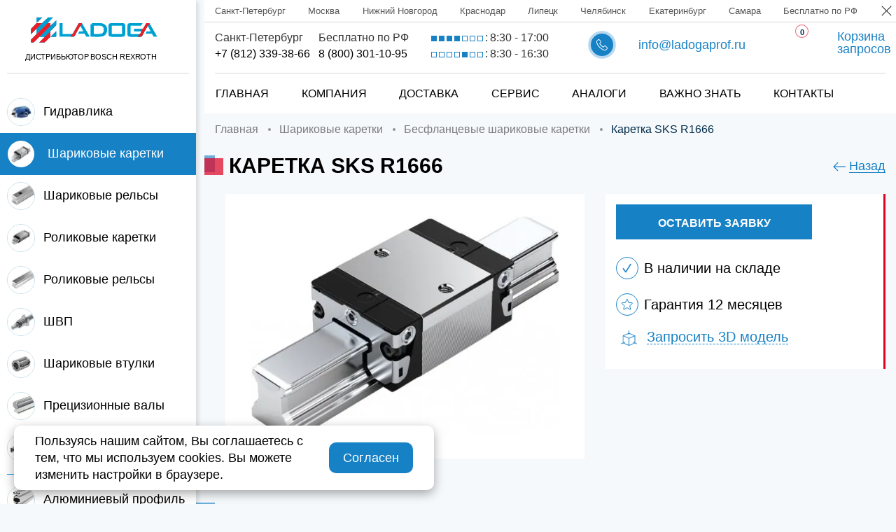

--- FILE ---
content_type: text/html; charset=utf-8
request_url: https://ladogaprof.ru/karetki/besflancevye/karetka-sks-r1666
body_size: 17847
content:
<!DOCTYPE html>
<html lang="ru-ru" dir="ltr">
<head>
    <meta name="viewport" content="width=device-width, initial-scale=1.0"/>
    <meta charset="utf-8" />
	<meta name="keywords" content="каретка, цепь, шариковая, SKS, R1666, Bosch, Rexroth" />
	<meta name="og:locale" content="ru_RU" />
	<meta name="og:type" content="product" />
	<meta name="og:url" content="https://ladogaprof.ru/karetki/besflancevye/karetka-sks-r1666" />
	<meta name="og:site_name" content="ladogaprof.ru" />
	<meta name="description" content="Каретка от Bosch Rexroth SKS R1666【узкая короткая с шариковой цепью и МАХ скоростью 10 м/с  ✅всегда на складе 👍по выгодной цене заказать по 📞 8 (800) 551-95-90.

" />
	<title>Каретки Bosch R1666 | АО Ладога</title>
	<link href="/assets/css/main.css?id=ee673b8d128eae6e9208" rel="stylesheet" />
	<link href="/templates/ladoga/favicon.ico" rel="shortcut icon" type="image/vnd.microsoft.icon" />

    
    
<meta name="yandex-verification" content="9163674cb01fdf4a" />

<!-- Google Tag Manager -->
<script>(function(w,d,s,l,i){w[l]=w[l]||[];w[l].push({'gtm.start':
new Date().getTime(),event:'gtm.js'});var f=d.getElementsByTagName(s)[0],
j=d.createElement(s),dl=l!='dataLayer'?'&l='+l:'';j.async=true;j.src=
'https://www.googletagmanager.com/gtm.js?id='+i+dl;f.parentNode.insertBefore(j,f);
})(window,document,'script','dataLayer','GTM-WJ82GNC');</script>
<!-- End Google Tag Manager -->
    <link rel="icon" type="image/svg+xml" href="/assets/images/favicon.svg">
    <link rel="icon" type="image/png" href="/assets/images/favicon.png">
    <link rel="apple-touch-icon" sizes="180x180" href="/assets/img/favicons/apple-touch-icon.png">
    <link rel="icon" type="image/png" sizes="32x32" href="/assets/img/favicons/favicon-32x32.png">
    <link rel="icon" type="image/png" sizes="16x16" href="/assets/img/favicons/favicon-16x16.png">
    <link rel="manifest" href="/assets/img/favicons/site.webmanifest">
    <link rel="mask-icon" href="/assets/img/favicons/safari-pinned-tab.svg" color="#5bbad5">
    <link rel="shortcut icon" href="/assets/img/favicons/favicon.ico">
    <meta name="msapplication-TileColor" content="#da532c">
    <meta name="msapplication-config" content="/assets/img/favicons/browserconfig.xml">
    <meta name="theme-color" content="#ffffff">
    </head>
<!--theme-new-year-->
<body class="catalog-page">
<svg aria-hidden="true" style="position: absolute; width: 0; height: 0; overflow: hidden;" version="1.1"
     xmlns="http://www.w3.org/2000/svg" xmlns:xlink="http://www.w3.org/1999/xlink">
    <defs>
        <symbol id="icon-hamburger" viewBox="0 0 41 32">
            <path d="M37.298 29.685h-24.996c-0.024 0.001-0.053 0.002-0.081 0.002-1.031 0-1.867-0.836-1.867-1.867s0.836-1.867 1.867-1.867c0.029 0 0.057 0.001 0.085 0.002l-0.004-0h24.996c0.995 0.045 1.785 0.863 1.785 1.865s-0.79 1.82-1.781 1.865l-0.004 0z"></path>
            <path fill="none" opacity="0.5625" stroke="#fff" stroke-linejoin="miter" stroke-linecap="butt" stroke-miterlimit="50" stroke-width="0.5333" d="M37.298 29.685h-24.996c-0.024 0.001-0.053 0.002-0.081 0.002-1.031 0-1.867-0.836-1.867-1.867s0.836-1.867 1.867-1.867c0.029 0 0.057 0.001 0.085 0.002l-0.004-0h24.996c0.995 0.045 1.785 0.863 1.785 1.865s-0.79 1.82-1.781 1.865l-0.004 0z"></path>
            <path d="M37.298 17.988h-24.996c-0.024 0.001-0.053 0.002-0.081 0.002-1.031 0-1.867-0.836-1.867-1.867s0.836-1.867 1.867-1.867c0.029 0 0.057 0.001 0.085 0.002l-0.004-0h24.996c0.995 0.045 1.785 0.863 1.785 1.865s-0.79 1.82-1.781 1.865l-0.004 0z"></path>
            <path fill="none" opacity="0.5625" stroke="#fff" stroke-linejoin="miter" stroke-linecap="butt" stroke-miterlimit="50" stroke-width="0.5333" d="M37.298 17.988h-24.996c-0.024 0.001-0.053 0.002-0.081 0.002-1.031 0-1.867-0.836-1.867-1.867s0.836-1.867 1.867-1.867c0.029 0 0.057 0.001 0.085 0.002l-0.004-0h24.996c0.995 0.045 1.785 0.863 1.785 1.865s-0.79 1.82-1.781 1.865l-0.004 0z"></path>
            <path d="M37.298 6.272h-24.996c-0.024 0.001-0.053 0.002-0.081 0.002-1.031 0-1.867-0.836-1.867-1.867s0.836-1.867 1.867-1.867c0.029 0 0.057 0.001 0.085 0.002l-0.004-0h24.996c0.995 0.045 1.785 0.863 1.785 1.865s-0.79 1.82-1.781 1.865l-0.004 0z"></path>
            <path fill="none" opacity="0.5625" stroke="#fff" stroke-linejoin="miter" stroke-linecap="butt" stroke-miterlimit="50" stroke-width="0.5333" d="M37.298 6.272h-24.996c-0.024 0.001-0.053 0.002-0.081 0.002-1.031 0-1.867-0.836-1.867-1.867s0.836-1.867 1.867-1.867c0.029 0 0.057 0.001 0.085 0.002l-0.004-0h24.996c0.995 0.045 1.785 0.863 1.785 1.865s-0.79 1.82-1.781 1.865l-0.004 0z"></path>
            <path d="M4.283 7.054c1.383 0 2.505-1.121 2.505-2.505s-1.121-2.505-2.505-2.505v0c-1.383 0-2.505 1.121-2.505 2.505s1.121 2.505 2.505 2.505v0z"></path>
            <path fill="none" opacity="0.5625" stroke="#fff" stroke-linejoin="miter" stroke-linecap="butt" stroke-miterlimit="50" stroke-width="0.5333" d="M4.283 7.054c1.383 0 2.505-1.121 2.505-2.505s-1.121-2.505-2.505-2.505v0c-1.383 0-2.505 1.121-2.505 2.505s1.121 2.505 2.505 2.505v0z"></path>
            <path d="M4.283 18.628c1.383 0 2.505-1.121 2.505-2.505s-1.121-2.505-2.505-2.505v0c-1.383 0-2.505 1.121-2.505 2.505s1.121 2.505 2.505 2.505v0z"></path>
            <path fill="none" opacity="0.5625" stroke="#fff" stroke-linejoin="miter" stroke-linecap="butt" stroke-miterlimit="50" stroke-width="0.5333" d="M4.283 18.628c1.383 0 2.505-1.121 2.505-2.505s-1.121-2.505-2.505-2.505v0c-1.383 0-2.505 1.121-2.505 2.505s1.121 2.505 2.505 2.505v0z"></path>
            <path d="M4.283 30.183c1.383 0 2.505-1.121 2.505-2.505s-1.121-2.505-2.505-2.505v0c-1.383 0-2.505 1.121-2.505 2.505s1.121 2.505 2.505 2.505v0z"></path>
            <path fill="none" opacity="0.5625" stroke="#fff" stroke-linejoin="miter" stroke-linecap="butt" stroke-miterlimit="50" stroke-width="0.5333" d="M4.283 30.183c1.383 0 2.505-1.121 2.505-2.505s-1.121-2.505-2.505-2.505v0c-1.383 0-2.505 1.121-2.505 2.505s1.121 2.505 2.505 2.505v0z"></path>
        </symbol>
        <symbol id="icon-cart" viewBox="0 0 34 32">
            <path fill="none" stroke="#4a4a4a" stroke-linejoin="miter" stroke-linecap="butt" stroke-miterlimit="50" stroke-width="3.5556" d="M32.348 5.328c-0.187-0.225-0.466-0.367-0.779-0.368h-24.654c-0 0-0.001 0-0.001 0-0.562 0-1.017 0.455-1.017 1.017 0 0.096 0.013 0.189 0.038 0.277l-0.002-0.007 3.25 12.233c0.117 0.44 0.512 0.759 0.981 0.759h0l0.050-0.002 19.372-0.983c0.476-0.026 0.863-0.375 0.948-0.829l0.001-0.006 2.030-11.253c0.010-0.055 0.016-0.117 0.016-0.181 0-0.25-0.089-0.478-0.238-0.656l0.001 0.002z"></path>
            <path d="M25.477 15.186c-0.561-0.002-1.015-0.457-1.015-1.019 0-0.001 0-0.002 0-0.004v0-4.092c0-0.564 0.455-1.022 1.015-1.022s1.015 0.459 1.015 1.022v4.092c0 0.001 0 0.002 0 0.004 0 0.561-0.453 1.016-1.013 1.019h-0z"></path>
            <path d="M19.38 15.186c-0.561-0.002-1.015-0.457-1.015-1.019 0-0.001 0-0.002 0-0.004v0-4.092c0-0.564 0.455-1.022 1.015-1.022s1.015 0.459 1.015 1.022v4.092c0 0.001 0 0.002 0 0.004 0 0.561-0.453 1.016-1.013 1.019h-0z"></path>
            <path d="M13.282 15.186c-0.561-0.002-1.015-0.457-1.015-1.019 0-0.001 0-0.002 0-0.004v0-4.092c0-0.564 0.455-1.022 1.015-1.022s1.015 0.459 1.015 1.022v4.092c0 0.001 0 0.002 0 0.004 0 0.561-0.453 1.016-1.013 1.019h-0z"></path>
            <path d="M13.285 31.541c1.684-0.006 3.047-1.373 3.047-3.058 0-0.004 0-0.008-0-0.011v0.001c0-0.003 0-0.007 0-0.011 0-1.685-1.363-3.052-3.047-3.058h-0.001c-1.683 0.007-3.045 1.373-3.045 3.058 0 0.004 0 0.008 0 0.011v-0.001c0 0.003-0 0.007-0 0.011 0 1.684 1.362 3.051 3.045 3.058h0.001z"></path>
            <path d="M25.463 31.541c1.684-0.006 3.047-1.373 3.047-3.058 0-0.004 0-0.008-0-0.011v0.001c0-0.003 0-0.007 0-0.011 0-1.685-1.363-3.052-3.047-3.058h-0.001c-1.683 0.007-3.045 1.373-3.045 3.058 0 0.004 0 0.008 0 0.011v-0.001c0 0.003-0 0.007-0 0.011 0 1.684 1.362 3.051 3.045 3.058h0.001z"></path>
            <path d="M27.502 23.356h-16.245c-0.469-0.001-0.863-0.319-0.978-0.752l-0.002-0.007-5.221-19.7h-3.954c-0.561-0.002-1.015-0.457-1.015-1.019 0-0.002 0-0.004 0-0.006v0c0.002-0.562 0.457-1.020 1.017-1.020h4.732c0.469 0.001 0.863 0.319 0.978 0.752l0.002 0.007 5.221 19.698h15.467c0.56 0 1.013 0.459 1.013 1.022 0 0.002 0 0.003 0 0.005 0 0.561-0.453 1.016-1.013 1.019h-0z"></path>
        </symbol>
        <symbol id="icon-phone" viewBox="0 0 32 32">
            <path d="M30.891 23.129c0.727 0.72 1.109 1.577 1.109 2.469 0 0.887-0.375 1.751-1.088 2.491-0.309 0.325-0.626 0.633-0.937 0.928-0.453 0.441-0.885 0.85-1.257 1.303-0.009 0.016-0.023 0.023-0.030 0.037-1.095 1.189-2.491 1.787-4.155 1.787-0.144 0-0.302-0.009-0.453-0.016-2.469-0.158-4.681-1.086-6.336-1.872-4.463-2.192-8.222-5.167-11.241-8.781l-0.044-0.054c-2.597-3.125-4.343-6.041-5.509-9.189-0.475-1.28-1.095-3.239-0.921-5.342 0.114-1.303 0.64-2.427 1.563-3.349l2.462-2.485c0.72-0.69 1.568-1.058 2.448-1.058 0.878 0 1.714 0.366 2.411 1.058 0.469 0.434 0.923 0.891 1.355 1.339 0.215 0.229 0.446 0.462 0.67 0.686l1.966 1.966c1.511 1.509 1.511 3.47 0 4.983-0.203 0.199-0.405 0.409-0.606 0.61-0.533 0.539-1.081 1.102-1.669 1.641 0.437 0.974 1.042 1.931 1.943 3.067 1.856 2.283 3.794 4.046 5.925 5.401 0.21 0.13 0.455 0.251 0.713 0.382l0.555 0.288 2.274-2.267c0.727-0.729 1.577-1.111 2.464-1.111 0.891 0 1.735 0.389 2.432 1.118zM29.509 24.507l-3.982-3.986c-0.224-0.245-0.59-0.526-1.038-0.526-0.453 0-0.841 0.297-1.086 0.542l-2.466 2.464c-0.274 0.298-0.661 0.487-1.093 0.498l-0.002 0c-0.261-0.004-0.505-0.071-0.719-0.187l0.008 0.004c-0.030-0.014-0.059-0.034-0.087-0.048-0.186-0.114-0.42-0.241-0.659-0.358l-0.054-0.024c-0.288-0.146-0.59-0.297-0.887-0.485-2.309-1.463-4.407-3.371-6.4-5.829-1.095-1.392-1.815-2.56-2.347-3.863-0.13-0.411-0.245-1.017 0.411-1.673 0.624-0.562 1.2-1.138 1.806-1.758 0.208-0.201 0.411-0.411 0.619-0.619 0.763-0.763 0.763-1.47 0-2.233l-1.966-1.968c-0.229-0.238-0.462-0.469-0.686-0.699-0.432-0.452-0.861-0.88-1.3-1.297l-0.016-0.015c-0.229-0.229-0.597-0.503-1.051-0.503-0.366 0-0.741 0.178-1.095 0.51l-2.453 2.459c-0.563 0.549-0.931 1.296-0.991 2.129l-0.001 0.011c-0.11 1.319 0.137 2.715 0.805 4.512 1.088 2.939 2.729 5.678 5.186 8.64 2.886 3.456 6.425 6.26 10.442 8.246l0.187 0.084c1.488 0.713 3.474 1.55 5.614 1.687 0.11 0.007 0.224 0.007 0.331 0.007 1.125 0 1.982-0.366 2.709-1.145 0.446-0.526 0.921-0.994 1.39-1.44 0.309-0.304 0.597-0.578 0.878-0.88 0.734-0.763 0.734-1.52-0.007-2.256z"></path>
        </symbol>
        <symbol id="icon-placemark" viewBox="0 0 32 32">
            <path fill="#1781c6" d="M15.995 8.279c1.307 0.034 2.353 1.101 2.353 2.413s-1.046 2.379-2.35 2.413l-0.003 0c-1.307-0.034-2.353-1.101-2.353-2.413s1.046-2.379 2.35-2.413l0.003-0zM15.995 14.069c1.864-0.003 3.373-1.513 3.377-3.376v-0c-0.003-1.864-1.513-3.375-3.376-3.378h-0c-1.865 0.003-3.376 1.514-3.378 3.378v0c0.003 1.864 1.514 3.374 3.378 3.377h0z"></path>
            <path fill="#1781c6" d="M10.053 4.919c1.492-1.501 3.557-2.43 5.84-2.43 0.007 0 0.014 0 0.022 0h-0.001c2.213 0 4.294 0.864 5.861 2.43 2.918 2.92 3.278 8.419 0.759 11.779l-6.619 9.568-6.63-9.582c-2.51-3.346-2.149-8.846 0.77-11.765zM15.913 27.947l7.403-10.693c2.776-3.701 2.374-9.786-0.859-13.019-1.665-1.675-3.971-2.711-6.518-2.711-0.009 0-0.018 0-0.026 0h0.001c-0.007-0-0.016-0-0.024-0-2.548 0-4.853 1.036-6.518 2.71l-0 0c-3.235 3.232-3.636 9.318-0.872 13.006z"></path>
            <path fill="#1781c6" d="M21.847 22.281c-0.010-0.001-0.022-0.001-0.034-0.001-0.267 0-0.483 0.216-0.483 0.483 0 0.239 0.174 0.438 0.402 0.476l0.003 0c5.074 0.597 7.778 2.208 7.778 3.139 0 1.31-5.14 3.139-13.512 3.139s-13.512-1.829-13.512-3.139c0-0.931 2.703-2.542 7.778-3.139 0.231-0.039 0.405-0.238 0.405-0.477 0-0.267-0.216-0.483-0.483-0.483-0.012 0-0.024 0-0.036 0.001l0.002-0c-5.080 0.599-8.629 2.284-8.629 4.099 0 2.039 4.972 4.102 14.476 4.102s14.476-2.063 14.476-4.102c0-1.815-3.549-3.5-8.629-4.099z"></path>
        </symbol>
        <symbol id="icon-envelope" viewBox="0 0 45 32">
            <path fill="#1781c6" d="M28.99 16.45l11.616-10.268v20.533zM17.269 17.781l5.105 4.503 5.107-4.503 11.509 10.155h-33.231zM15.782 16.45l-11.659 10.266v-20.533zM22.366 19.622l-16.595-14.647h33.188zM2.133 2.974v26.959h40.484v-26.957z"></path>
            <path fill="none" stroke="#fff" stroke-linejoin="miter" stroke-linecap="butt" stroke-miterlimit="50" stroke-width="0.4267" d="M28.99 16.45l11.616-10.268v20.533zM17.269 17.781l5.105 4.503 5.107-4.503 11.509 10.155h-33.231zM15.782 16.45l-11.659 10.266v-20.533zM22.366 19.622l-16.595-14.647h33.188zM2.133 2.974v26.959h40.484v-26.957z"></path>
        </symbol>
        <symbol id="icon-magnifier" viewBox="0 0 32 32">
            <path d="M1.909 13.637c0-6.467 5.264-11.722 11.728-11.722 6.472 0 11.728 5.262 11.728 11.722s-5.256 11.728-11.728 11.728c-6.464 0-11.728-5.262-11.728-11.728zM31.717 30.368l-7.776-7.776c2.079-2.375 3.347-5.505 3.347-8.931 0-0.006 0-0.011 0-0.017v0.001c0-7.528-6.123-13.645-13.643-13.645-7.528 0-13.645 6.123-13.645 13.645 0 7.52 6.123 13.643 13.645 13.643 3.419 0 6.549-1.262 8.947-3.349l7.776 7.776c0.17 0.177 0.41 0.288 0.674 0.288s0.504-0.11 0.674-0.287l0-0c0.171-0.173 0.276-0.411 0.276-0.674s-0.105-0.5-0.276-0.674l0 0z"></path>
        </symbol>
        <symbol id="icon-arrow-left" viewBox="0 0 45 32">
            <path d="M15.67 1.392c0.281-0.286 0.672-0.464 1.104-0.464s0.823 0.178 1.104 0.464l0 0c0.277 0.281 0.447 0.667 0.447 1.093s-0.171 0.812-0.448 1.093l-11.197 11.197h36.944c0.86 0 1.557 0.697 1.557 1.557s-0.697 1.557-1.557 1.557v0h-36.944l11.197 11.174c0.277 0.285 0.448 0.675 0.448 1.104s-0.171 0.819-0.448 1.104l0-0c-0.281 0.286-0.672 0.464-1.104 0.464s-0.823-0.178-1.104-0.464l-13.847-13.847c-0.277-0.281-0.447-0.667-0.447-1.093s0.171-0.812 0.448-1.093l-0 0z"></path>
        </symbol>
        <symbol id="icon-arrow-down" viewBox="0 0 21 32">
            <path d="M11.616 31.544l8.541-8.541c0.569-0.569 0.569-1.367 0-1.822s-1.367-0.569-1.822 0l-6.263 6.263v-22.662c-0.114-0.797-0.683-1.367-1.367-1.367s-1.367 0.569-1.367 1.367v22.662l-6.263-6.263c-0.456-0.569-1.367-0.569-1.822 0s-0.569 1.367 0 1.822c0 0 0 0 0 0l8.541 8.541c0.456 0.569 1.253 0.569 1.822 0 0 0 0 0 0 0v0z"></path>
        </symbol>
        <symbol id="icon-bracket-right" viewBox="0 0 21 32">
            <path d="M19.354 17.585l-13.995 13.76c-0.892 0.875-2.336 0.875-3.226 0-0.412-0.403-0.668-0.964-0.668-1.585s0.256-1.183 0.668-1.585l0-0 12.384-12.175-12.382-12.175c-0.412-0.403-0.668-0.964-0.668-1.585 0-0.62 0.255-1.181 0.666-1.583l0-0c0.415-0.406 0.984-0.656 1.611-0.656s1.195 0.25 1.611 0.656l-0-0 13.995 13.76c0.412 0.402 0.667 0.963 0.667 1.584s-0.255 1.182-0.667 1.584l-0 0z"></path>
        </symbol>
        <symbol id="icon-bracket-left" viewBox="0 0 19 32">
            <path d="M1.067 17.585l13.995 13.76c0.892 0.875 2.336 0.875 3.226 0 0.412-0.403 0.668-0.964 0.668-1.585s-0.256-1.183-0.668-1.585l-0-0-12.384-12.175 12.384-12.175c0.412-0.402 0.667-0.963 0.667-1.584s-0.255-1.182-0.667-1.584l-0-0c-0.415-0.406-0.984-0.657-1.612-0.657s-1.196 0.251-1.612 0.657l0-0-13.997 13.76c-0.412 0.402-0.667 0.963-0.667 1.584s0.255 1.182 0.667 1.584l0 0z"></path>
        </symbol>
        <symbol id="icon-star-circle" viewBox="0 0 32 32">
            <path fill="none" stroke="#1781c6" stroke-linejoin="miter" stroke-linecap="butt" stroke-miterlimit="50" stroke-width="1" d="M0.59 15.997v0c0-8.509 6.898-15.407 15.407-15.407v0c8.51 0 15.408 6.898 15.408 15.407v0c0 8.51-6.899 15.408-15.408 15.408v0c-8.509 0-15.407-6.899-15.407-15.408z"></path>
            <path fill="none" stroke="#1781c6" stroke-linejoin="miter" stroke-linecap="butt" stroke-miterlimit="50" stroke-width="1" d="M16.161 8.605l1.982 4.692 5.076 0.436c0.205 0.018 0.365 0.19 0.365 0.398 0 0.12-0.053 0.228-0.137 0.301l-3.85 3.336 1.154 4.961c0.007 0.027 0.010 0.058 0.010 0.090 0 0.221-0.179 0.4-0.4 0.4-0.076 0-0.147-0.021-0.208-0.058l0.002 0.001-4.362-2.63-4.362 2.63c-0.059 0.036-0.13 0.057-0.206 0.057-0.221 0-0.4-0.179-0.4-0.4 0-0.032 0.004-0.063 0.011-0.093l-0.001 0.003 1.154-4.961-3.85-3.336c-0.085-0.074-0.138-0.182-0.138-0.302 0-0.209 0.16-0.381 0.365-0.398l0.002-0 5.075-0.436 1.982-4.691c0.062-0.145 0.204-0.244 0.368-0.244s0.306 0.1 0.368 0.242l0.001 0.003z"></path>
        </symbol>
        <symbol id="icon-tick" viewBox="0 0 32 32">
            <path fill="none" stroke="#1781c6"  stroke-linejoin="miter" stroke-linecap="butt" stroke-miterlimit="50" stroke-width="1" d="M0.59 15.997v0c0-8.509 6.898-15.407 15.407-15.407v0c8.51 0 15.408 6.898 15.408 15.407v0c0 8.51-6.899 15.408-15.408 15.408v0c-8.509 0-15.407-6.899-15.407-15.408z"></path>
            <path fill="#1781c6"  d="M13.968 23c-0.436 0-0.847-0.204-1.112-0.553l-3.573-4.72c-0.185-0.234-0.296-0.534-0.296-0.859 0-0.77 0.624-1.394 1.394-1.394 0.46 0 0.869 0.223 1.123 0.567l0.003 0.004 2.35 3.103 5.912-9.491c0.25-0.397 0.687-0.657 1.183-0.657 0.77 0 1.394 0.624 1.394 1.394 0 0.273-0.078 0.528-0.214 0.743l0.003-0.006-6.985 11.212c-0.25 0.397-0.686 0.657-1.183 0.657-0 0-0 0-0 0v0z"></path>
            <path fill="none" stroke="#fff" stroke-linejoin="miter" stroke-linecap="butt" stroke-miterlimit="50" stroke-width="1.2" d="M13.968 23c-0.436 0-0.847-0.204-1.112-0.553l-3.573-4.72c-0.185-0.234-0.296-0.534-0.296-0.859 0-0.77 0.624-1.394 1.394-1.394 0.46 0 0.869 0.223 1.123 0.567l0.003 0.004 2.35 3.103 5.912-9.491c0.25-0.397 0.687-0.657 1.183-0.657 0.77 0 1.394 0.624 1.394 1.394 0 0.273-0.078 0.528-0.214 0.743l0.003-0.006-6.985 11.212c-0.25 0.397-0.686 0.657-1.183 0.657-0 0-0 0-0 0v0z"></path>
        </symbol>
        <symbol id="icon-tick-green" viewBox="0 0 32 32">
            <path fill="#4fba6f" d="M0.587 15.995c0-8.509 6.899-15.408 15.408-15.408 8.508 0 15.407 6.899 15.407 15.408 0 8.508-6.899 15.407-15.407 15.407-8.509 0-15.408-6.899-15.408-15.407z"></path>
            <path fill="#fff" d="M13.968 23c-0.436 0-0.847-0.204-1.112-0.553l-3.573-4.72c-0.176-0.231-0.282-0.523-0.282-0.841 0-0.77 0.624-1.393 1.393-1.393 0.452 0 0.854 0.216 1.109 0.549l0.002 0.003 2.351 3.103 5.912-9.491c0.256-0.357 0.67-0.586 1.137-0.586 0.771 0 1.396 0.625 1.396 1.396 0 0.243-0.062 0.472-0.171 0.671l0.004-0.007-6.984 11.213c-0.25 0.396-0.686 0.656-1.182 0.656-0 0-0 0-0 0h0z"></path>
            <path fill="none" stroke="#4fba6f" stroke-linejoin="miter" stroke-linecap="butt" stroke-miterlimit="50" stroke-width="1.3333" d="M13.968 23c-0.436 0-0.847-0.204-1.112-0.553l-3.573-4.72c-0.176-0.231-0.282-0.523-0.282-0.841 0-0.77 0.624-1.393 1.393-1.393 0.452 0 0.854 0.216 1.109 0.549l0.002 0.003 2.351 3.103 5.912-9.491c0.256-0.357 0.67-0.586 1.137-0.586 0.771 0 1.396 0.625 1.396 1.396 0 0.243-0.062 0.472-0.171 0.671l0.004-0.007-6.984 11.213c-0.25 0.396-0.686 0.656-1.182 0.656-0 0-0 0-0 0h0z"></path>
        </symbol>
        <symbol id="icon-camera" viewBox="0 0 40 32">
            <path fill="#1781c6" d="M36 11.398c0-0.773-0.627-1.4-1.4-1.4s-1.4 0.627-1.4 1.4v0c0 0.773 0.627 1.4 1.4 1.4s1.4-0.627 1.4-1.4v0zM30 18c0-5.523-4.477-10-10-10s-10 4.477-10 10v0c0 5.523 4.477 10 10 10s10-4.477 10-10v0zM40 10v18c0 2.2-1.8 4-4 4h-32c-2.2 0-4-1.8-4-4v-18c0-2.2 1.8-4 4-4h4.8c0.66 0 1.37-0.512 1.58-1.138l1.24-3.724c0.255-0.648 0.86-1.104 1.576-1.138l0.004-0h13.6c0.66 0 1.37 0.512 1.58 1.138l1.24 3.724c0.255 0.648 0.86 1.104 1.576 1.138l0.004 0h4.8c2.2 0 4 1.8 4 4zM26 18c0 3.314-2.686 6-6 6s-6-2.686-6-6v0c0-3.314 2.686-6 6-6s6 2.686 6 6v0z"></path>
        </symbol>
        <symbol id="icon-download" viewBox="0 0 36 32">
            <path d="M33.516 15.612c-0.001 0-0.002 0-0.004 0-0.544 0-0.985 0.441-0.985 0.985 0 0.001 0 0.003 0 0.004v-0 8.994c-0.003 2.446-1.985 4.427-4.43 4.43h-21.689c-2.446-0.002-4.429-1.984-4.432-4.43v-9.138c0-0.002 0-0.003 0-0.005 0-0.544-0.441-0.985-0.985-0.985-0.001 0-0.002 0-0.004 0h0c-0.001 0-0.002 0-0.004 0-0.544 0-0.985 0.441-0.985 0.985 0 0.001 0 0.003 0 0.004v-0 9.138c0.003 3.538 2.87 6.405 6.407 6.409h21.689c3.538-0.003 6.405-2.87 6.409-6.407v-8.994c0-0.546-0.443-0.988-0.988-0.988v0z"></path>
            <path d="M16.555 24.146c0.178 0.179 0.423 0.29 0.695 0.293h0.001c0.249 0 0.505-0.096 0.697-0.293l6.283-6.283c0.18-0.179 0.292-0.426 0.292-0.7s-0.111-0.521-0.292-0.7l-0-0c-0.179-0.18-0.426-0.292-0.7-0.292s-0.521 0.111-0.7 0.292l-0 0-4.592 4.599v-20.057c0-0.001 0-0.002 0-0.004 0-0.544-0.441-0.985-0.985-0.985-0.001 0-0.003 0-0.004 0h0c-0.001 0-0.002 0-0.004 0-0.544 0-0.985 0.441-0.985 0.985 0 0.001 0 0.002 0 0.004v-0 20.057l-4.599-4.599c-0.178-0.18-0.426-0.291-0.699-0.291s-0.52 0.111-0.699 0.291l-0 0c-0.18 0.179-0.292 0.426-0.292 0.7s0.111 0.521 0.292 0.7l0 0z"></path>
        </symbol>
        <symbol id="icon-3d-cube" viewBox="0 0 35 32">
            <path d="M17.516 30.342v-13.447l10.944-4.701v12.868l-2.596-1.152c-0.072-0.029-0.155-0.046-0.242-0.046-0.364 0-0.659 0.295-0.659 0.659 0 0.257 0.147 0.48 0.362 0.588l0.004 0.002 2.145 0.953zM8.735 24.243c-0.106-0.232-0.336-0.391-0.603-0.391-0.097 0-0.188 0.021-0.271 0.058l0.004-0.002-2.596 1.153v-12.868l10.944 4.701v13.449l-9.958-4.278 2.145-0.953c0.232-0.105 0.391-0.335 0.391-0.602 0-0.097-0.021-0.189-0.059-0.272l0.002 0.004zM16.198 6.927v1.633c0 0.364 0.295 0.659 0.659 0.659s0.659-0.295 0.659-0.659v0-1.633l9.921 4.268-10.58 4.551-10.58-4.553zM29.763 25.647v-14.452c-0.001-0.272-0.165-0.505-0.4-0.606l-0.004-0.002-11.843-5.094v-4.833c0-0.364-0.295-0.659-0.659-0.659s-0.659 0.295-0.659 0.659v0 4.833l-11.843 5.094c-0.239 0.103-0.404 0.336-0.404 0.608v14.452l-3.558 1.583c-0.218 0.11-0.366 0.333-0.366 0.59 0 0.364 0.295 0.659 0.659 0.659 0.087 0 0.17-0.017 0.246-0.048l-0.004 0.002 3.687-1.638 11.983 5.153c0.077 0.033 0.166 0.053 0.26 0.053s0.184-0.019 0.265-0.054l-0.004 0.002 11.983-5.153 3.687 1.638c0.085 0.043 0.186 0.069 0.293 0.069 0.364 0 0.659-0.295 0.659-0.659 0-0.277-0.171-0.514-0.412-0.611l-0.004-0.002z"></path>
        </symbol>
        <symbol id="icon-plus" viewBox="0 0 34 32">
            <path d="M25.273 16.729c0 0.436-0.292 0.725-0.729 0.725h-6.192c-0.219 0-0.363 0.146-0.363 0.364v6.181c0 0.436-0.292 0.729-0.729 0.729h-1.458c-0.437 0-0.729-0.293-0.729-0.729v-6.181c0-0.219-0.144-0.364-0.363-0.364h-6.192c-0.437 0-0.729-0.29-0.729-0.727v-1.454c0-0.437 0.292-0.729 0.729-0.729h6.192c0.217 0 0.363-0.144 0.363-0.363v-6.181c0-0.436 0.292-0.729 0.729-0.729h1.458c0.437 0 0.729 0.293 0.729 0.729v6.181c0 0.219 0.144 0.364 0.363 0.364h6.192c0.437 0 0.729 0.29 0.729 0.727zM16.533 0c-8.889 0-16.027 7.129-16.027 16s7.14 16 16.027 16c8.889 0 16.027-7.129 16.027-16s-7.14-16-16.027-16z"></path>
        </symbol>
        <symbol id="icon-tick-white" viewBox="0 0 34 32">
            <path fill="#fff" d="M16.524 0c-8.889 0-16.027 7.129-16.027 16s7.14 16 16.027 16c8.889 0 16.027-7.129 16.027-16s-7.14-16-16.027-16z"></path>
            <path fill="#226794" d="M24.306 10.916c-0.153-0.153-0.365-0.248-0.599-0.248s-0.446 0.095-0.599 0.248v0l-10.151 10.151-3.9-3.902c-0.155-0.169-0.377-0.274-0.624-0.274-0.468 0-0.848 0.38-0.848 0.848 0 0.247 0.105 0.468 0.273 0.623l0.001 0.001 4.498 4.5c0.153 0.153 0.365 0.248 0.599 0.248s0.446-0.095 0.599-0.248v0l10.75-10.748c0.153-0.153 0.248-0.365 0.248-0.599s-0.095-0.446-0.248-0.599v0z"></path>
            <path fill="none" stroke="#226794" stroke-linejoin="miter" stroke-linecap="butt" stroke-miterlimit="50" stroke-width="1.0667" d="M24.306 10.916c-0.153-0.153-0.365-0.248-0.599-0.248s-0.446 0.095-0.599 0.248v0l-10.151 10.151-3.9-3.902c-0.155-0.169-0.377-0.274-0.624-0.274-0.468 0-0.848 0.38-0.848 0.848 0 0.247 0.105 0.468 0.273 0.623l0.001 0.001 4.498 4.5c0.153 0.153 0.365 0.248 0.599 0.248s0.446-0.095 0.599-0.248v0l10.75-10.748c0.153-0.153 0.248-0.365 0.248-0.599s-0.095-0.446-0.248-0.599v0z"></path>
        </symbol>
        <symbol id="icon-cross" viewBox="0 0 32 32">
            <path d="M18.17 16l13.381-13.381c0.305-0.282 0.495-0.683 0.495-1.129 0-0.848-0.688-1.536-1.536-1.536-0.447 0-0.849 0.191-1.129 0.495l-0.001 0.001-13.379 13.379-13.381-13.376c-0.283-0.315-0.691-0.513-1.146-0.513-0.848 0-1.536 0.688-1.536 1.536 0 0.454 0.197 0.863 0.511 1.144l0.001 0.001 13.379 13.379-13.376 13.378c-0.243 0.271-0.392 0.63-0.392 1.025 0 0.848 0.688 1.536 1.536 1.536 0.393 0 0.752-0.148 1.024-0.391l-0.001 0.001 13.381-13.379 13.379 13.381c0.279 0.289 0.671 0.469 1.104 0.469 0.847 0 1.534-0.687 1.534-1.534 0-0.434-0.18-0.826-0.47-1.105l-0-0z"></path>
        </symbol>
    </defs>
</svg>
<div class="warning">
  <div class="warning__text">Пользуясь нашим сайтом, Вы соглашаетесь с тем, что мы используем cookies. Вы можете
    изменить настройки в браузере.
  </div>
  <button class="warning__apply" type="button">Согласен</button>
</div>


<script type="text/javascript">
  document.addEventListener("DOMContentLoaded", function () {
    const container = document.querySelector(".warning");


    if (document.cookie.indexOf("warning") == -1) {
      container.classList.add("warning--active");
    }

    if (document.querySelector(".warning")) {
      const apply = container.querySelector(".warning__apply");
      apply.addEventListener("click", () => {
        container.classList.remove("warning--active");
        document.cookie = "warning=true; max-age=2592000; path=/";
      });
    }
    ;
  });

</script>

<div id="app" class="wrapper">
    <div class="content-wrapper">
        <aside class="sidebar">
            <div class="sidebar__inner">
                <a href="/" title="Ladoga" class="sidebar__logo logo">
                    <span class="logo__animation">
                        <app-logo></app-logo>

                    </span>
                    <span class="logo__text">Дистрибьютор Bosch Rexroth</span>
                </a>

                <ul class="menu stack">
            <li class="menu__item ">
            <a href="/gidravlika1" title="" class="menu__link">
                   <span class="menu__preview">
                       <img src="https://ladogaprof.ru/files/images/sidebar/gidravlika.jpg" class="menu__image" alt="Гидравлика">
                   </span>
                <span class="menu__text">Гидравлика</span>
            </a>
        </li>
            <li class="menu__item  active">
            <a href="/karetki" title="" class="menu__link">
                   <span class="menu__preview">
                       <img src="https://ladogaprof.ru/files/images/sidebar/1.jpg" class="menu__image" alt="Шариковые каретки">
                   </span>
                <span class="menu__text">Шариковые каретки</span>
            </a>
        </li>
            <li class="menu__item ">
            <a href="/sharikovye-relsy" title="" class="menu__link">
                   <span class="menu__preview">
                       <img src="https://ladogaprof.ru/files/images/sidebar/sharikovie_relsy.jpg" class="menu__image" alt="Шариковые рельсы">
                   </span>
                <span class="menu__text">Шариковые рельсы</span>
            </a>
        </li>
            <li class="menu__item ">
            <a href="/rolikovye-karetki" title="" class="menu__link">
                   <span class="menu__preview">
                       <img src="https://ladogaprof.ru/files/images/sidebar/rolikovie_karetki.jpg" class="menu__image" alt="Роликовые каретки">
                   </span>
                <span class="menu__text">Роликовые каретки</span>
            </a>
        </li>
            <li class="menu__item ">
            <a href="/rolikovye-relsy" title="" class="menu__link">
                   <span class="menu__preview">
                       <img src="https://ladogaprof.ru/files/images/sidebar/rollikovie_relsy.jpg" class="menu__image" alt="Роликовые рельсы">
                   </span>
                <span class="menu__text">Роликовые рельсы</span>
            </a>
        </li>
            <li class="menu__item ">
            <a href="/shwp" title="" class="menu__link">
                   <span class="menu__preview">
                       <img src="https://ladogaprof.ru/files/images/sidebar/5.jpg" class="menu__image" alt="ШВП">
                   </span>
                <span class="menu__text">ШВП</span>
            </a>
        </li>
            <li class="menu__item ">
            <a href="/sharikovye-vtulki" title="" class="menu__link">
                   <span class="menu__preview">
                       <img src="https://ladogaprof.ru/files/images/sidebar/sharikovaya_vtulka.jpg" class="menu__image" alt="Шариковые втулки ">
                   </span>
                <span class="menu__text">Шариковые втулки </span>
            </a>
        </li>
            <li class="menu__item ">
            <a href="/stalnye-valy" title="" class="menu__link">
                   <span class="menu__preview">
                       <img src="https://ladogaprof.ru/files/images/sidebar/precizionniy_val_144.jpeg" class="menu__image" alt="Прецизионные валы">
                   </span>
                <span class="menu__text">Прецизионные валы</span>
            </a>
        </li>
            <li class="menu__item ">
            <a href="/aksessuary" title="" class="menu__link">
                   <span class="menu__preview">
                       <img src="https://ladogaprof.ru/files/images/sidebar/7.png" class="menu__image" alt="Аксессуары">
                   </span>
                <span class="menu__text">Аксессуары</span>
            </a>
        </li>
        </ul><ul class="menu menu_secondary stack">
            <li class="menu__item ">
            <a href="/aljuminievyj-profil" title="" class="menu__link">
                   <span class="menu__preview">
                       <img src="https://ladogaprof.ru/files/images/sidebar/8_144.jpeg" class="menu__image" alt="Алюминиевый профиль">
                   </span>
                <span class="menu__text">Алюминиевый профиль</span>
            </a>
        </li>
            <li class="menu__item ">
            <a href="/pnevmatika1" title="" class="menu__link">
                   <span class="menu__preview">
                       <img src="https://ladogaprof.ru/files/images/sidebar/pnevmatika.jpg" class="menu__image" alt="Пневматика">
                   </span>
                <span class="menu__text">Пневматика</span>
            </a>
        </li>
            <li class="menu__item ">
            <a href="/katalogi" title="" class="menu__link">
                   <span class="menu__preview">
                       <img src="https://ladogaprof.ru/files/images/sidebar/PDF_144.jpeg" class="menu__image" alt="Каталоги в PDF">
                   </span>
                <span class="menu__text">Каталоги в PDF</span>
            </a>
        </li>
        <!--    <li class="menu__item ">-->
<!--        <a href="http://old.ladogaprof.ru" title="Старая версия сайта" class="old-link" target="_blank">-->
<!--            <span class="old-link__icon"><img src="/assets/img/old-site.svg" alt="Старая версия сайта"></span>-->
<!--            Старая версия сайта-->
<!--        </a>-->
<!--    </li>-->
    </ul>

                <button class="sidebar__expand js-toggle-button" data-target-selector=".menu_secondary" data-next-text="Скрыть меню" type="button">
                  <span class="sidebar__expand-text js-toggle-button-text">Показать меню</span>
                </button>

            </div>
        </aside>

        <hamburger-menu v-cloak>
            <the-modal
                    class="button hamburger-menu__callback"
                    tag="button"
                    title="Перезвоните мне"
                    v-cloak
                    y-goal="click-header"
                    modal-class="modal_call-back"
                    modal-title="Обратный звонок"
                    :modal-close-on-click-overlay="false"
            >
                <span class="button__text">Обратный звонок</span>

                <div slot="modal">
                    <rs-form id="2"
                             success-class="modal_success"
                             success-title="Спасибо за Вашу заявку!"
                             y-before-submit-goal="send"
                             y-after-submit-goal="success"
                    >
                        <p>
                            Наши менеджеры свяжутся с Вами в ближайшее время.
                        </p>
                        <p>
                            <close-modal title="Продолжить покупки" href="#" class="link pseudo-link">
                                <span class="link__text">Продолжить покупки</span>
                            </close-modal>
                        </p>
                    </rs-form>
                </div>
            </the-modal>
            <ul class="menu menu_hamburger stack">
            <li class="menu__item ">
            <a href="/gidravlika1" title="" class="menu__link">
                   <span class="menu__preview">
                       <img src="https://ladogaprof.ru/files/images/sidebar/gidravlika.jpg" class="menu__image" alt="Гидравлика">
                   </span>
                <span class="menu__text">Гидравлика</span>
            </a>
        </li>
            <li class="menu__item  active">
            <a href="/karetki" title="" class="menu__link">
                   <span class="menu__preview">
                       <img src="https://ladogaprof.ru/files/images/sidebar/1.jpg" class="menu__image" alt="Шариковые каретки">
                   </span>
                <span class="menu__text">Шариковые каретки</span>
            </a>
        </li>
            <li class="menu__item ">
            <a href="/sharikovye-relsy" title="" class="menu__link">
                   <span class="menu__preview">
                       <img src="https://ladogaprof.ru/files/images/sidebar/sharikovie_relsy.jpg" class="menu__image" alt="Шариковые рельсы">
                   </span>
                <span class="menu__text">Шариковые рельсы</span>
            </a>
        </li>
            <li class="menu__item ">
            <a href="/rolikovye-karetki" title="" class="menu__link">
                   <span class="menu__preview">
                       <img src="https://ladogaprof.ru/files/images/sidebar/rolikovie_karetki.jpg" class="menu__image" alt="Роликовые каретки">
                   </span>
                <span class="menu__text">Роликовые каретки</span>
            </a>
        </li>
            <li class="menu__item ">
            <a href="/rolikovye-relsy" title="" class="menu__link">
                   <span class="menu__preview">
                       <img src="https://ladogaprof.ru/files/images/sidebar/rollikovie_relsy.jpg" class="menu__image" alt="Роликовые рельсы">
                   </span>
                <span class="menu__text">Роликовые рельсы</span>
            </a>
        </li>
            <li class="menu__item ">
            <a href="/shwp" title="" class="menu__link">
                   <span class="menu__preview">
                       <img src="https://ladogaprof.ru/files/images/sidebar/5.jpg" class="menu__image" alt="ШВП">
                   </span>
                <span class="menu__text">ШВП</span>
            </a>
        </li>
            <li class="menu__item ">
            <a href="/sharikovye-vtulki" title="" class="menu__link">
                   <span class="menu__preview">
                       <img src="https://ladogaprof.ru/files/images/sidebar/sharikovaya_vtulka.jpg" class="menu__image" alt="Шариковые втулки ">
                   </span>
                <span class="menu__text">Шариковые втулки </span>
            </a>
        </li>
            <li class="menu__item ">
            <a href="/stalnye-valy" title="" class="menu__link">
                   <span class="menu__preview">
                       <img src="https://ladogaprof.ru/files/images/sidebar/precizionniy_val_144.jpeg" class="menu__image" alt="Прецизионные валы">
                   </span>
                <span class="menu__text">Прецизионные валы</span>
            </a>
        </li>
            <li class="menu__item ">
            <a href="/aksessuary" title="" class="menu__link">
                   <span class="menu__preview">
                       <img src="https://ladogaprof.ru/files/images/sidebar/7.png" class="menu__image" alt="Аксессуары">
                   </span>
                <span class="menu__text">Аксессуары</span>
            </a>
        </li>
        </ul><ul class="menu menu_hamburger menu_secondary stack">
            <li class="menu__item ">
            <a href="/aljuminievyj-profil" title="" class="menu__link">
                   <span class="menu__preview">
                       <img src="https://ladogaprof.ru/files/images/sidebar/8_144.jpeg" class="menu__image" alt="Алюминиевый профиль">
                   </span>
                <span class="menu__text">Алюминиевый профиль</span>
            </a>
        </li>
            <li class="menu__item ">
            <a href="/pnevmatika1" title="" class="menu__link">
                   <span class="menu__preview">
                       <img src="https://ladogaprof.ru/files/images/sidebar/pnevmatika.jpg" class="menu__image" alt="Пневматика">
                   </span>
                <span class="menu__text">Пневматика</span>
            </a>
        </li>
            <li class="menu__item ">
            <a href="/katalogi" title="" class="menu__link">
                   <span class="menu__preview">
                       <img src="https://ladogaprof.ru/files/images/sidebar/PDF_144.jpeg" class="menu__image" alt="Каталоги в PDF">
                   </span>
                <span class="menu__text">Каталоги в PDF</span>
            </a>
        </li>
        </ul>

            <div class="hamburger-menu__content">
                <div class="hamburger-navigation">
    <div class="hamburger-navigation__caption">Клиентам</div>

    <div class="hamburger-navigation__list">
                    <a href="/service" title="Сервис">
                Сервис            </a>
                    <a href="/podbor-analogov" title="Аналоги">
                Аналоги            </a>
                    <a href="/poleznaya-informatsiya" title="Важно знать">
                Важно знать            </a>
                    <a href="/kontakty" title="Контакты">
                Контакты            </a>
                    <a href="/o-kompanijah" title="Компания">
                Компания            </a>
                    <a href="/poslednie-novosti" title="Новости">
                Новости            </a>
                    <a href="/dostavka-rossiya" title="Доставка">
                Доставка            </a>
                    <a href="/sitemap" title="Карта сайта">
                Карта сайта            </a>
                    <a href="/politics" title="Конфиденциальность">
                Конфиденциальность            </a>
            </div>
</div>

                <div class="hamburger-controls">
                    <cart-widget widget-class="cart-widget_hamburger cart-widget_icon"></cart-widget>
                </div>

                <div class="hamburger-footer">
                    <div class="row">
                        <div class="col-12 col-md-4 col-lg-12">
    <div class="hamburger-footer__item hamburger-footer__item_block">
        <span class="hamburger-footer__key">Контактные телефоны:</span>
        <div class="hamburger-footer__value">
                    <div class="contact-phone contact-phone_hamburger">
            <div class="contact-phone__locality">Санкт-Петербург</div>
            <a href="tel:+78123393866" class="contact-phone__number">+7 (812) 339-38-66</a>
        </div>
                                                                            <div class="contact-phone contact-phone_hamburger">
            <div class="contact-phone__locality">Бесплатно по РФ</div>
            <a href="tel:88003011095" class="contact-phone__number">8 (800) 301-10-95</a>
        </div>
            </div>
    </div>
</div>
<div class="col-12 col-md-4 col-lg-12">
    <div class="hamburger-footer__item">
        <span class="hamburger-footer__key">E-mail:</span>
        <span class="hamburger-footer__value">
        <a href="mailto:info@ladogaprof.ru" title="">info@ladogaprof.ru</a>
        </span>
    </div>

    <div class="hamburger-footer__item hamburger-footer__item_block">
        <span class="hamburger-footer__key">Время работы:</span>
        <div class="hamburger-footer__value">
            <div class="working-hours working-hours_hamburger">
                                    <div class="working-hours__item" data-working-days="1234">
                        <div class="working-hours__key">
                            <div class="working-hours__day"></div>
                            <div class="working-hours__day"></div>
                            <div class="working-hours__day"></div>
                            <div class="working-hours__day"></div>
                            <div class="working-hours__day"></div>
                            <div class="working-hours__day"></div>
                            <div class="working-hours__day"></div>
                            :
                        </div>
                        <div class="working-hours__value">8:30 - 17:00</div>
                    </div>
                                    <div class="working-hours__item" data-working-days=" 5">
                        <div class="working-hours__key">
                            <div class="working-hours__day"></div>
                            <div class="working-hours__day"></div>
                            <div class="working-hours__day"></div>
                            <div class="working-hours__day"></div>
                            <div class="working-hours__day"></div>
                            <div class="working-hours__day"></div>
                            <div class="working-hours__day"></div>
                            :
                        </div>
                        <div class="working-hours__value">8:30 - 16:30</div>
                    </div>
                            </div>
        </div>
    </div>
</div>


                    </div>

                </div>
            </div>
        </hamburger-menu>

        <div class="content">
            <header class="header">
                <div class="regions-heap ">
    <div class="regions-heap__content">
        <div class="regions-heap__list">
                        <div class="regions-heap__item">
                <div class="regions-heap__town">
                    Санкт-Петербург                </div>
                <div itemscope="itemscope" itemtype="http://schema.org/Organization"
                     class="regions-heap__description">
                    <meta itemprop="name" content="Ладога">
                    <div itemprop="telephone" class="regions-heap__telephone">+7 (812) 339-38-66</div>
                    <div itemprop="address" itemscope="itemscope"
                         itemtype="http://schema.org/PostalAddress">
                        <div hidden="hidden" itemprop="addressLocality" class="hidden"> Санкт-Петербург                        </div>
                                                <div itemprop="streetAddress" class="regions-heap__text">
                            196084,ул. Парковая д.6А<br><a href="https://ladogaprof.ru/files/pdf/advices/qr.pdf" target="_blank">QR код организации</a>                        </div>
                                            </div>
                </div>
            </div>
                        <div class="regions-heap__item">
                <div class="regions-heap__town">
                    Москва                </div>
                <div itemscope="itemscope" itemtype="http://schema.org/Organization"
                     class="regions-heap__description">
                    <meta itemprop="name" content="Ладога">
                    <div itemprop="telephone" class="regions-heap__telephone">+7 (499) 346-65-02</div>
                    <div itemprop="address" itemscope="itemscope"
                         itemtype="http://schema.org/PostalAddress">
                        <div hidden="hidden" itemprop="addressLocality" class="hidden"> Москва                        </div>
                                                <div itemprop="streetAddress" class="regions-heap__text">
                            129128,СВАО, р-н Ростокино, м. Ростокино, Будайский проезд, 11А                        </div>
                                            </div>
                </div>
            </div>
                        <div class="regions-heap__item">
                <div class="regions-heap__town">
                    Нижний Новгород                </div>
                <div itemscope="itemscope" itemtype="http://schema.org/Organization"
                     class="regions-heap__description">
                    <meta itemprop="name" content="Ладога">
                    <div itemprop="telephone" class="regions-heap__telephone">+7 (831) 219-95-94</div>
                    <div itemprop="address" itemscope="itemscope"
                         itemtype="http://schema.org/PostalAddress">
                        <div hidden="hidden" itemprop="addressLocality" class="hidden"> Нижний Новгород                        </div>
                                                <div itemprop="streetAddress" class="regions-heap__text">
                            603107,м. Пролетарская, проспект Гагарина, 65А                        </div>
                                            </div>
                </div>
            </div>
                        <div class="regions-heap__item">
                <div class="regions-heap__town">
                    Краснодар                </div>
                <div itemscope="itemscope" itemtype="http://schema.org/Organization"
                     class="regions-heap__description">
                    <meta itemprop="name" content="Ладога">
                    <div itemprop="telephone" class="regions-heap__telephone">+7 (861) 238-85-70</div>
                    <div itemprop="address" itemscope="itemscope"
                         itemtype="http://schema.org/PostalAddress">
                        <div hidden="hidden" itemprop="addressLocality" class="hidden"> Краснодар                        </div>
                                                <div itemprop="streetAddress" class="regions-heap__text">
                            350038,проезд Мирный 12/1                        </div>
                                            </div>
                </div>
            </div>
                        <div class="regions-heap__item">
                <div class="regions-heap__town">
                    Липецк                </div>
                <div itemscope="itemscope" itemtype="http://schema.org/Organization"
                     class="regions-heap__description">
                    <meta itemprop="name" content="Ладога">
                    <div itemprop="telephone" class="regions-heap__telephone">+7 (474) 220-01-78</div>
                    <div itemprop="address" itemscope="itemscope"
                         itemtype="http://schema.org/PostalAddress">
                        <div hidden="hidden" itemprop="addressLocality" class="hidden"> Липецк                        </div>
                                                <div itemprop="streetAddress" class="regions-heap__text">
                            398005,Липецкая область, ул. Ферросплавная, 24                        </div>
                                            </div>
                </div>
            </div>
                        <div class="regions-heap__item">
                <div class="regions-heap__town">
                    Челябинск                </div>
                <div itemscope="itemscope" itemtype="http://schema.org/Organization"
                     class="regions-heap__description">
                    <meta itemprop="name" content="Ладога">
                    <div itemprop="telephone" class="regions-heap__telephone">+7 (351) 711-15-87</div>
                    <div itemprop="address" itemscope="itemscope"
                         itemtype="http://schema.org/PostalAddress">
                        <div hidden="hidden" itemprop="addressLocality" class="hidden"> Челябинск                        </div>
                                                <div itemprop="streetAddress" class="regions-heap__text">
                            454008,р-н Курчатовский, Автодорожная улица, 1                        </div>
                                            </div>
                </div>
            </div>
                        <div class="regions-heap__item">
                <div class="regions-heap__town">
                    Екатеринбург                </div>
                <div itemscope="itemscope" itemtype="http://schema.org/Organization"
                     class="regions-heap__description">
                    <meta itemprop="name" content="Ладога">
                    <div itemprop="telephone" class="regions-heap__telephone">+7 (343) 226-97-23</div>
                    <div itemprop="address" itemscope="itemscope"
                         itemtype="http://schema.org/PostalAddress">
                        <div hidden="hidden" itemprop="addressLocality" class="hidden"> Екатеринбург                        </div>
                                                <div itemprop="streetAddress" class="regions-heap__text">
                            620010,Чкаловский район, ул. Грибоедова, д. 32/20 Химмаш                        </div>
                                            </div>
                </div>
            </div>
                        <div class="regions-heap__item">
                <div class="regions-heap__town">
                    Самара                </div>
                <div itemscope="itemscope" itemtype="http://schema.org/Organization"
                     class="regions-heap__description">
                    <meta itemprop="name" content="Ладога">
                    <div itemprop="telephone" class="regions-heap__telephone">+7 (846) 970-70-95</div>
                    <div itemprop="address" itemscope="itemscope"
                         itemtype="http://schema.org/PostalAddress">
                        <div hidden="hidden" itemprop="addressLocality" class="hidden"> Самара                        </div>
                                                <div itemprop="streetAddress" class="regions-heap__text">
                            443013,Московское шоссе 4A, офис 404, этаж 4                        </div>
                                            </div>
                </div>
            </div>
                        <div class="regions-heap__item">
                <div class="regions-heap__town">
                    Бесплатно по РФ                </div>
                <div itemscope="itemscope" itemtype="http://schema.org/Organization"
                     class="regions-heap__description">
                    <meta itemprop="name" content="Ладога">
                    <div itemprop="telephone" class="regions-heap__telephone">8 (800) 301-10-95</div>
                    <div itemprop="address" itemscope="itemscope"
                         itemtype="http://schema.org/PostalAddress">
                        <div hidden="hidden" itemprop="addressLocality" class="hidden"> Бесплатно по РФ                        </div>
                                            </div>
                </div>
            </div>
                        <form class="search-link search-link_phones">
                <a href="/search" title="" class="search-link__search"></a>
            </form>
        </div>
        <button type="button" class="regions-heap__close"></button>
    </div>
</div>

                <div class="header__top">
                    <a href="/" title="" class="logo logo_mobile">
                        <span class="logo__animation">
                            <app-logo></app-logo>
                        </span>
                    </a>
                    <div class="header__phones">
                    <div class="contact-phone contact-phone_header">
            <div class="contact-phone__locality">Санкт-Петербург</div>
            <a href="tel:+78123393866" class="contact-phone__number">+7 (812) 339-38-66</a>
        </div>
                                                                            <div class="contact-phone contact-phone_header">
            <div class="contact-phone__locality">Бесплатно по РФ</div>
            <a href="tel:88003011095" class="contact-phone__number">8 (800) 301-10-95</a>
        </div>
    </div>
<div class="header__hours">
    <div class="working-hours">
                <div class="working-hours__item" data-working-days="1234">
            <div class="working-hours__key">
                <div class="working-hours__day"></div>
                <div class="working-hours__day"></div>
                <div class="working-hours__day"></div>
                <div class="working-hours__day"></div>
                <div class="working-hours__day"></div>
                <div class="working-hours__day"></div>
                <div class="working-hours__day"></div>
                :
            </div>
            <div class="working-hours__value">8:30 - 17:00</div>
        </div>
                <div class="working-hours__item" data-working-days=" 5">
            <div class="working-hours__key">
                <div class="working-hours__day"></div>
                <div class="working-hours__day"></div>
                <div class="working-hours__day"></div>
                <div class="working-hours__day"></div>
                <div class="working-hours__day"></div>
                <div class="working-hours__day"></div>
                <div class="working-hours__day"></div>
                :
            </div>
            <div class="working-hours__value">8:30 - 16:30</div>
        </div>
            </div>
</div>

                    <div class="header__controls">
                <span class="header__links">
                    <the-modal
                            class="call-back"
                            title="Перезвоните мне"
                            href="#"
                            v-cloak
                            y-goal="click-header"
                            modal-class="modal_call-back"
                            modal-title="Обратный звонок"
                            :modal-close-on-click-overlay="false"
                    >

                        <span class="call-back__text">Перезвоните мне</span>
                        <svg class="icon icon-phone">
                            <use xlink:href="#icon-phone"></use>
                        </svg>
                        <div slot="modal">
                             <rs-form id="2"
                                      success-class="modal_success"
                                      success-title="Спасибо за Вашу заявку!"
                                      y-before-submit-goal="send"
                                      y-after-submit-goal="success"
                             >
                                <p>
                                    Наши менеджеры свяжутся с Вами в ближайшее время.
                                </p>
                                  <close-modal title="Продолжить покупки" href="/" class="link pseudo-link">
                                        <span class="link__text">Продолжить покупки</span>
                                  </close-modal>
                            </rs-form>
                        </div>
                    </the-modal>

                    <div class="email-cloak">
                        <a href="mailto:info@ladogaprof.ru" class="email-cloak__text">info@ladogaprof.ru</a>
                    </div>
                </span>
                        <cart-widget widget-class="cart-widget_header"></cart-widget>
<!--                        <a href="#" class="cart-widget cart-widget_header" title="">-->
<!--                            <span class="cart-widget__icon-wrapper">-->
<!--                                <span class="cart-widget__count">15</span>-->
<!--                            </span>-->
<!--                                    <span class="cart-widget__text">Корзина запросов</span>-->
<!--                        </a>-->


                        <form class="search-link search-link_phones">
                            <a href="/search" title="" class="search-link__search"></a>
                        </form>

                        <hamburger-button class="hamburger">
                            <svg class="icon icon-hamburger">
                                <use xlink:href="#icon-hamburger"></use>
                            </svg>
                        </hamburger-button>

                    </div>
                </div>
                <div class="header__bottom">
                    <nav class="navigation">
    <ul class="navigation__list stack">
                    <li class="navigation__item">
                <a class="navigation__link"
                   title="Главная"
                   href="/">
                    Главная                </a>
            </li>
                    <li class="navigation__item">
                <a class="navigation__link"
                   title="Каталог"
                   href="/catalog">
                    Каталог                </a>
            </li>
                    <li class="navigation__item">
                <a class="navigation__link"
                   title="Компания"
                   href="/o-kompanijah">
                    Компания                </a>
            </li>
                    <li class="navigation__item">
                <a class="navigation__link"
                   title="Доставка"
                   href="/dostavka-rossiya">
                    Доставка                </a>
            </li>
                    <li class="navigation__item">
                <a class="navigation__link"
                   title="Сервис"
                   href="/service">
                    Сервис                </a>
            </li>
                    <li class="navigation__item">
                <a class="navigation__link"
                   title="Аналоги"
                   href="/podbor-analogov">
                    Аналоги                </a>
            </li>
                    <li class="navigation__item">
                <a class="navigation__link"
                   title="Важно знать"
                   href="/poleznaya-informatsiya">
                    Важно знать                </a>
            </li>
                    <li class="navigation__item">
                <a class="navigation__link"
                   title="Контакты"
                   href="/kontakty">
                    Контакты                </a>
            </li>
            </ul>
</nav>

                    
<form class="search-link search-link_navigation" action="/search" method="get" class="form-search" role="search">
    <div class="search-link__field">
        <label class="input">
            <input type="text" name="q" 
    id="mod-finder-searchword115" 
    class="search-query input-medium" size="25" 
	value="" placeholder="Что Вы хотите найти?"/>        </label>
    </div>
    <button type="submit" class="search-link__search"></button>
    </form>

                </div>
            </header>
            <div class="circle-bg">
            </div>
            <div class="partner-bg">
                <div class="partner-bg__text">
                    ladoga bosch rexroth ladoga bosch rexroth
                </div>
            </div>

            <div class="decor-grid">
              <div class="decor-grid__item"></div>
              <div class="decor-grid__item"></div>
              <div class="decor-grid__item"></div>
              <div class="decor-grid__item"></div>
            </div>

            <main class="main">
                <div class="breadcrumbs ">
    <div class="swipe-block">
        <div class="swipe-block__inner">
		                            <a href="/" title="Главная" class="breadcrumbs__route">Главная</a>
                                                <a href="/karetki" title="Шариковые каретки" class="breadcrumbs__route">Шариковые каретки</a>
                                                <a href="/karetki/besflancevye" title="Бесфланцевые шариковые каретки" class="breadcrumbs__route">Бесфланцевые шариковые каретки</a>
                                                <span itemprop="name" class="breadcrumbs__route">
                    Каретка SKS R1666                </span>
                    
        </div>
    </div>
</div>
                <div class="main__content">
                    <!-- Begin Content -->
                    
                    
                    <div id="system-message-container">
	</div>

                    <h1 class="headline title">Каретка SKS R1666</h1>

<div class="product-card">
                                    <a class="back-link" title="Вернуться" href="/karetki">
                <span class="back-link__icon">
                    <svg class="icon icon-arrow-left">
                        <use xlink:href="#icon-arrow-left"></use>
                    </svg>
                </span>
                <span class="back-link__text">Назад</span>
            </a>
            

        <div class="product-card__container container-fluid">
        <div class="product-card__row row">
            <div class="product-card__content col-12 col-md">
                <div class="product-card__inner">
                    <div class="product-carousel">
                        <app-carousel class="product-carousel__list">
            <div class="product-carousel__slide">
            <a href="/uploads/_thumbs/catalog/sharikovye-karetki/besflancevye/8fba5297fde93edc44967c07846584c3/R1666_d_768_382.jpg" class="fancybox" data-fancybox="gallery" title="">
                <img src="/uploads/_thumbs/catalog/sharikovye-karetki/besflancevye/8fba5297fde93edc44967c07846584c3/R1666_d_768_382.jpg" alt="">
            </a>
        </div>
        </app-carousel>
<div class="product-carousel__count">
    <svg class="icon icon-camera">
        <use xlink:href="#icon-camera"></use>
    </svg>
    1</div>                    </div>
                </div>
            </div>
            <div class="product-sidebar col-12 col-md">
                <div class="product-sidebar__inner">
                    <the-modal
                            class="product-sidebar__button button"
                            title="Оставить заявку"
                            tag="button"
                            v-cloak
                            y-goal="order-catalog"
                            modal-class="modal_call-back"
                            modal-title="Оставить заявку"
                            :modal-close-on-click-overlay="false"
                    >
                        <span class="button__text">Оставить заявку</span>
                        <div slot="modal">
                            <rs-form id="10"
                                     success-class="modal_success"
                                     success-title="Спасибо за Вашу заявку!"
                                     y-before-submit-goal="send"
                                     y-after-submit-goal="success"
                            >
                                <p>
                                    Наши менеджеры свяжутся с Вами в ближайшее время.
                                </p>
                                <p>
                                    <close-modal title="Продолжить покупки" href="#" class="link pseudo-link">
                                        <span class="link__text">Продолжить покупки</span>
                                    </close-modal>
                                </p>
                            </rs-form>
                        </div>
                    </the-modal>

                    <div class="product-sidebar__features">

                                                    <div class="icon-block product-sidebar__availability">
                            <span class="icon-block__preview">
                                <svg width="32" height="32" class="icon icon-tick">
                                    <use xlink:href="#icon-tick"></use>
                                </svg>
                            </span>
                                <span class="icon-block__text">В наличии на складе</span>
                            </div>
                        
                                                    <div class="icon-block product-sidebar__warranty">
                                <span class="icon-block__preview">
                                    <svg width="32" height="32" class="icon icon-star-circle">
                                        <use xlink:href="#icon-star-circle"></use>
                                    </svg>
                                </span>
                                <span class="icon-block__text">Гарантия 12 месяцев</span>
                            </div>
                        
                        
                        <the-modal
                                class="icon-block product-sidebar__3d"
                                tag="a"
                                title="Запросить 3D модель"
                                v-cloak
                                y-goal="3dmodel"
                                modal-class="modal_call-back"
                                modal-title="Запросить 3D модель"
                                :modal-close-on-click-overlay="false"

                        >
                    <span class="icon-block__preview">
                        <svg width="24" height="22" class="icon icon-3d-cube">
                            <use xlink:href="#icon-3d-cube"></use>
                        </svg>
                    </span>
                            <span class="icon-block__text">Запросить 3D модель
                    </span>
                            <div slot="modal">
                                <rs-form id="8"
                                         success-class="modal_success"
                                         success-title="Спасибо за Вашу заявку!"
                                         y-before-submit-goal="send"
                                         y-after-submit-goal="success"
                                >
                                    <p>
                                        Наши менеджеры свяжутся с Вами в ближайшее время.
                                    </p>
                                    <p>
                                        <close-modal title="Продолжить покупки" href="#" class="link pseudo-link">
                                            <span class="link__text">Продолжить покупки</span>
                                        </close-modal>
                                    </p>
                                </rs-form>
                            </div>
                        </the-modal>
                    </div>

                </div>
            </div>
        </div>
    </div>
</div>

<section id="product-type" class="product-type product-type_no-swipe">
    <h2 class="product-type__heading title">
        Выберите нужный типоразмер каретки    </h2>
    <div class="product-type__container">
        <div class="product-type__list">
                            <div class="product-type__item">
                    <a href="/karetki/besflancevye/karetka-sks-r1666/r1666-1" title="" class="product-type__item-inner">
                            <span class="product-type__item-preview">
                                15                            </span>
                        <span class="product-type__item-caption">
                                 R1666 1                            </span>
                    </a>
                </div>
                            <div class="product-type__item">
                    <a href="/karetki/besflancevye/karetka-sks-r1666/r1666-8" title="" class="product-type__item-inner">
                            <span class="product-type__item-preview">
                                20                            </span>
                        <span class="product-type__item-caption">
                                 R1666 8                            </span>
                    </a>
                </div>
                            <div class="product-type__item">
                    <a href="/karetki/besflancevye/karetka-sks-r1666/r1666-2" title="" class="product-type__item-inner">
                            <span class="product-type__item-preview">
                                25                            </span>
                        <span class="product-type__item-caption">
                                 R1666 2                            </span>
                    </a>
                </div>
                            <div class="product-type__item">
                    <a href="/karetki/besflancevye/karetka-sks-r1666/r1666-7" title="" class="product-type__item-inner">
                            <span class="product-type__item-preview">
                                30                            </span>
                        <span class="product-type__item-caption">
                                 R1666 7                            </span>
                    </a>
                </div>
                            <div class="product-type__item">
                    <a href="/karetki/besflancevye/karetka-sks-r1666/r1666-3" title="" class="product-type__item-inner">
                            <span class="product-type__item-preview">
                                35                            </span>
                        <span class="product-type__item-caption">
                                 R1666 3                            </span>
                    </a>
                </div>
                    </div>
    </div>
</section>



    
<section class="features"
>
    	<div class="features__container container-fluid">
<div class="features__list row">
<div class="features__item col-12 col-sm-6 col-md-4 col-lg">
<div class="features__inner">
<div class="features__preview"><img src="/files/images/features/1.svg" alt="" /></div>
<div class="features__caption">Быстрая доставка</div>
<div class="features__text">Все товары в наличии на складе в РФ</div>
</div>
</div>
<div class="features__item col-12 col-sm-6 col-md-4 col-lg">
<div class="features__inner">
<div class="features__preview"><img src="/files/images/features/2.svg" alt="" /></div>
<div class="features__caption">надежность</div>
<div class="features__text">Официальный дистрибьютор Bosch Rexroth</div>
</div>
</div>
<div class="features__item col-12 col-sm-6 col-md-4 col-lg">
<div class="features__inner">
<div class="features__preview"><img src="/files/images/features/3.svg" alt="" /></div>
<div class="features__caption">Персональный менеджер</div>
<div class="features__text">Грамотная консультация и сопровождение</div>
</div>
</div>
<div class="features__item col-12 col-sm-6 col-md-4 col-lg">
<div class="features__inner">
<div class="features__preview"><img src="/files/images/features/4.svg" alt="" /></div>
<div class="features__caption">Немецкое качество</div>
<div class="features__text">0% возвратов с 2005 года</div>
</div>
</div>
<div class="features__item col-12 col-sm-6 col-md-4 col-lg">
<div class="features__inner">
<div class="features__preview"><img src="/files/images/features/5.svg" alt="" /></div>
<div class="features__caption">Гибкие условия оплаты</div>
<div class="features__text"> </div>
</div>
</div>
</div>
</div></section>

<section id="#ask-block" class="ask-block">
    <form action="" method="POST" class="ask-block__form fancy-form">
        <div class="fancy-form__inner">
            <div class="fancy-form__heading">
                <div class="fancy-form__heading-text">Остались вопросы?</div>
            </div>
            <div class="fancy-form__description">Оставьте свой вопрос и наш специалист поможет разобраться.</div>
            <the-modal
                    class="fancy-form__button button"
                    tag="button"
                    title="ОСТАЛИСЬ ВОПРОСЫ?"
                    v-cloak
                    y-goal="ask-catalog"
                    modal-class="modal_call-back"
                    modal-title="ОСТАЛИСЬ ВОПРОСЫ?"
                    :modal-close-on-click-overlay="false"
            >
                <span class="button__text">спросить</span>
                <div slot="modal">
                    <rs-form id="9"
                             success-class="modal_success"
                             success-title="Спасибо за Вашу заявку!"
                             y-before-submit-goal="send"
                             y-after-submit-goal="success"
                    >
                        <p>
                            Наши менеджеры свяжутся с Вами в ближайшее время.
                        </p>
                        <p>
                            <close-modal title="Продолжить покупки" href="#" class="link pseudo-link">
                                <span class="link__text">Продолжить покупки</span>
                            </close-modal>
                        </p>
                    </rs-form>
                </div>
            </the-modal>
        </div>
    </form>
</section>


    <section id="seen-links" class="seen-links">
    <h2 class="seen-links__heading title">Вы смотрели</h2>
    <div class="seen-links__container">
        <div class="swipe-block">
            <div class="swipe-block__inner seen-links__list row">
                                <div class="card col-10 col-sm-7 col-md-4">
                    <a href="/karetki/besflancevye/karetka-sks-r1666" title="Каретка SKS R1666" class="card__inner stack">
                        <div class="card__preview card__preview_product">
                                                        <img src="/assets/img/spin.svg" data-src="/uploads/_thumbs/catalog/sharikovye-karetki/besflancevye/8fba5297fde93edc44967c07846584c3/R1666_d_375_245.jpg" alt="" class="card__image" v-lazy>
                        </div>
                        <div class="card__content">
                            <div class="card__caption">Каретка SKS R1666</div>
                            <div class="icon-block card__icon-block">
                                <span class="icon-block__preview">
                                    <svg width="24" height="24" class="icon icon-tick-green">
                                        <use xlink:href="#icon-tick-green"></use>
                                    </svg>
                                </span>
                                                                <span class="icon-block__text">В наличии на складе</span>
                                                            </div>

                            <div class="card__button-wrap">
                              <div class="card__button button button_sm button_ghost">
                                <span class="span button__text">Подробнее</span>
                              </div>
                            </div>
                        </div>
                    </a>
                </div>
                            </div>
        </div>
    </div>
</section>
    
<div class="tag-list tag-list_product">
    <input id="tag-list__checkbox" type="checkbox" class="tag-list__checkbox">
    <div class="tag-list__stack swipe-block">
        <div class="tag-list__items swipe-block__inner">
            <span class="tag-list__name">Метки товара:</span>
                        <a href="/karetki-bosch-rexroth" title="Каретки Bosch Rexroth" class="tag-list__link">Каретки Bosch Rexroth</a>
                        <a href="/linejnye-napravlyayushchie-s-karetkami" title="Направляющие и каретки линейного перемещения" class="tag-list__link">Направляющие и каретки линейного перемещения</a>
                        <label for="tag-list__checkbox" class="tag-list__hide">Скрыть</label>
        </div>
    </div>
    <label for="tag-list__checkbox" class="tag-list__show">Показать все</label>
</div>
                    <!-- End Content -->
                    
                </div>
            </main>
            <footer class="footer">
                <div class="footer__top">
                    <div class="row">

                        <div class="footer__phones col-12 col-md-7 col-lg-3 col-xl-4">
    <div class="footer__phones-wrap">
                <div class="contact-phone contact-phone_footer">
            <div class="contact-phone__locality">Санкт-Петербург</div>
            <a href="tel:+78123393866" class="contact-phone__number">+7 (812) 339-38-66</a>
        </div>
                <div class="contact-phone contact-phone_footer">
            <div class="contact-phone__locality">Москва</div>
            <a href="tel:+74993466502" class="contact-phone__number">+7 (499) 346-65-02</a>
        </div>
                <div class="contact-phone contact-phone_footer">
            <div class="contact-phone__locality">Нижний Новгород</div>
            <a href="tel:+78312199594" class="contact-phone__number">+7 (831) 219-95-94</a>
        </div>
                <div class="contact-phone contact-phone_footer">
            <div class="contact-phone__locality">Краснодар</div>
            <a href="tel:+78612388570" class="contact-phone__number">+7 (861) 238-85-70</a>
        </div>
                <div class="contact-phone contact-phone_footer">
            <div class="contact-phone__locality">Липецк</div>
            <a href="tel:+74742200178" class="contact-phone__number">+7 (474) 220-01-78</a>
        </div>
                <div class="contact-phone contact-phone_footer">
            <div class="contact-phone__locality">Челябинск</div>
            <a href="tel:+73517111587" class="contact-phone__number">+7 (351) 711-15-87</a>
        </div>
                <div class="contact-phone contact-phone_footer">
            <div class="contact-phone__locality">Екатеринбург</div>
            <a href="tel:+73432269723" class="contact-phone__number">+7 (343) 226-97-23</a>
        </div>
                <div class="contact-phone contact-phone_footer">
            <div class="contact-phone__locality">Самара</div>
            <a href="tel:+78469707095" class="contact-phone__number">+7 (846) 970-70-95</a>
        </div>
                <div class="contact-phone contact-phone_footer">
            <div class="contact-phone__locality">Бесплатно по РФ</div>
            <a href="tel:88003011095" class="contact-phone__number">8 (800) 301-10-95</a>
        </div>
                <div class="footer__partners">
            <div class="footer__partners-item">
                <a href="/" title="rexroth" class="footer__partners-link">
                    <img width="124" height="50" src="/assets/img/rexroth.png" alt="">
                </a>
            </div>
        </div>
    </div>
    <button class="footer__expand js-toggle-button" data-target-selector=".footer__phones-wrap" data-next-text="Скрыть номера" type="button">
      <span class="footer__expand-text js-toggle-button-text">Все телефонные номера</span>
    </button>
</div>

                        <div class="footer__right col-12 col-md-5 col-lg-9 col-xl-8 row">
                            <div class="footer__menu col-lg-6 offset-lg-1 col-xl-7 offset-xxl-0">
    <button class="footer__expand footer__expand_menu js-toggle-button" data-target-selector=".footer__menu-list" data-next-text="Клиентам" type="button">
        <span class="footer__expand-text js-toggle-button-text">Клиентам</span>
    </button>
    <div class="footer__caption">Клиентам</div>

    <div class="footer__menu-list">
                <div class="footer__menu-item">
          <a class="footer__menu-link" href="/service" title="Сервис">
              Сервис          </a>
        </div>

                <div class="footer__menu-item">
          <a class="footer__menu-link" href="/podbor-analogov" title="Аналоги">
              Аналоги          </a>
        </div>

                <div class="footer__menu-item">
          <a class="footer__menu-link" href="/poleznaya-informatsiya" title="Важно знать">
              Важно знать          </a>
        </div>

                <div class="footer__menu-item">
          <a class="footer__menu-link" href="/kontakty" title="Контакты">
              Контакты          </a>
        </div>

                <div class="footer__menu-item">
          <a class="footer__menu-link" href="/o-kompanijah" title="Компания">
              Компания          </a>
        </div>

                <div class="footer__menu-item">
          <a class="footer__menu-link" href="/poslednie-novosti" title="Новости">
              Новости          </a>
        </div>

                <div class="footer__menu-item">
          <a class="footer__menu-link" href="/dostavka-rossiya" title="Доставка">
              Доставка          </a>
        </div>

                <div class="footer__menu-item">
          <a class="footer__menu-link" href="/sitemap" title="Карта сайта">
              Карта сайта          </a>
        </div>

                <div class="footer__menu-item">
          <a class="footer__menu-link" href="/politics" title="Конфиденциальность">
              Конфиденциальность          </a>
        </div>

                <cart-widget widget-class="cart-widget_icon"></cart-widget>

    </div>
    <div class="footer__partners footer__partners_menu">
        <div class="footer__partners-item">
            <a href="/" title="rexroth" class="footer__partners-link">
                <img width="124" height="50" src="/assets/img/rexroth.png" alt="">
            </a>
        </div>
    </div>
</div>

                            <div class="footer__controls col-12">
                                <cart-widget widget-class="cart-widget_icon"></cart-widget>
                            </div>

                            <div class="footer__about col-12 col-lg-5 col-xl-4 col-xxl-5">

                                <div class="footer__about-name">
    <a href="/" class="logo logo_footer">
        <img src="/assets/img/logo.svg" alt="Дистрибьютор Bosch Rexroth" class="img-fluid">
    </a>
</div>
<div class="footer__about-item">
    <span class="footer__about-key">Адрес:</span>
    <span class="footer__about-value">196084, Санкт-Петербург, ул. Парковая д.6А<br><a href="https://ladogaprof.ru/files/pdf/advices/qr.pdf" target="_blank">QR код организации</a></span>
</div>

<div class="footer__about-hours">
    <span class="footer__about-key">Режим работы:</span>
    <span class="footer__about-value">
    <span class="working-hours">
                                    <span class="working-hours__item">
                    <span class="working-hours__key">
                       пн - чт:                     </span>
                    <span class="working-hours__value">
                      8:30 - 17:00                    </span>
                </span>
                            <span class="working-hours__item">
                    <span class="working-hours__key">
                       пятн.:                     </span>
                    <span class="working-hours__value">
                      8:30 - 16:30                    </span>
                </span>
                </span>
    </span>
</div>


                                <form class="search-link search-link_footer">
                                    <a href="/search" title="" class="search-link__search">
                                        Поиск
                                        по сайту
                                    </a>
                                </form>
                                <div class="created-by">
                                    <a href="https://seolt.ru/" class="created-by__link" title="Разработка и реклама SLT" target="_blank">
                                        <img width="50" height="23" src="/assets/img/slt-logo.png" alt="SLT" class="image">
                                    </a>
                                    <span class="created-by__text">Разработка и реклама</span>

                                </div>

                                <div class="footer__partners footer__partners_mobile">
                                    <div class="footer__partners-item">
                                        <a href="/" title="rexroth" class="footer__partners-link">
                                            <img width="124" height="50" src="/assets/img/rexroth.png" alt="">
                                        </a>

                                    </div>
                                </div>
                            </div>
                        </div>
                    </div>
                </div>
                <div class="footer__bottom">© АО «Ладога» 1999-2026. Все права защищены</div>
            </footer>
        </div>
    </div>
    <render-modal></render-modal>
<!-- Temporary off -->
<!--    <footer-banner class="cookie-use" banner-id="1" v-cloak>-->
<!--        <div class="cookie-use__text">-->
<!--            «Ладога» использует cookie-файлы для того, чтобы Ваши впечатления от покупок на нашем сайте были максимально-->
<!--            положительными. Если Вы продолжите пользоваться нашими услугами,-->
<!--            мы будем считать, что Вы согласны с использованием cookie-файлов. Узнайте подробнее о cookie-файлах и о том,-->
<!--            как можно отказаться от их использования.-->
<!--        </div>-->
<!--    </footer-banner>-->
<!--    <footer-banner class="alert-box" banner-id="2" v-cloak>-->
<!--        <div class="alert-box__content">-->
<!--            <strong>МЫ ОБНОВИЛИ САЙТ!</strong> Старая версия сайта доступна по ссылке-->
<!--            <a href="http://old.ladogaprof.ru" title="old.ladogaprof.ru" class="alert-box__link">http://old.ladogaprof.ru</a>.-->
<!--            Если Вы заметили какую-либо ошибку, то-->
<!--            <the-modal-->
<!--                    class="alert-box__link"-->
<!--                    tag="span"-->
<!--                    title="Напишите нам"-->
<!--                    v-cloak-->
<!--                    modal-class="modal modal_feedback-error"-->
<!--                    modal-title="КАКУЮ ОШИБКУ ВЫ ЗАМЕТИЛИ?"-->
<!--                    :modal-close-on-click-overlay="false"-->
<!--            >-->
<!--                <span class="alert-box__link-text">напишите нам</span>-->
<!---->
<!--                <div slot="modal">-->
<!--                    <rs-form id="11"-->
<!--                             success-class="modal_success"-->
<!--                             success-title="Спасибо за Вашу заявку!"-->
<!--                    >-->
<!--                        <p>-->
<!--                           Спасибо, что помогаете улучшать наш сайт!-->
<!--                        </p>-->
<!--                        <p>-->
<!--                            <close-modal title="Продолжить покупки" href="#" class="link pseudo-link">-->
<!--                                <span class="link__text">Продолжить покупки</span>-->
<!--                            </close-modal>-->
<!--                        </p>-->
<!--                    </rs-form>-->
<!--                </div>-->
<!--            </the-modal>-->
<!--            и мы её поправим-->
<!--        </div>-->
<!--    </footer-banner>-->

    <a href="#app" title="" class="scroll-button">
        <svg class="icon icon-arrow-down">
            <use xlink:href="#icon-arrow-down"></use>
        </svg>
    </a>

</div>
<!-- Yandex.Metrika counter -->
<script type="text/javascript" >
   (function(m,e,t,r,i,k,a){m[i]=m[i]||function(){(m[i].a=m[i].a||[]).push(arguments)};
   m[i].l=1*new Date();k=e.createElement(t),a=e.getElementsByTagName(t)[0],k.async=1,k.src=r,a.parentNode.insertBefore(k,a)})
   (window, document, "script", "https://mc.yandex.ru/metrika/tag.js", "ym");

   ym(28018350, "init", {
        clickmap:true,
        trackLinks:true,
        accurateTrackBounce:true,
        webvisor:true
   });
</script>
<noscript><div><img src="https://mc.yandex.ru/watch/28018350" style="position:absolute; left:-9999px;" alt="" /></div></noscript>
<!-- /Yandex.Metrika counter -->

<!-- Google Tag Manager (noscript) -->
<noscript><iframe src="https://www.googletagmanager.com/ns.html?id=GTM-WJ82GNC"
height="0" width="0" style="display:none;visibility:hidden"></iframe></noscript>
<!-- End Google Tag Manager (noscript) -->



<script src="/assets/js/manifest.js?id=b9180dd09a439140f8f4"></script>
<script src="/assets/js/vendor.js?id=b1d194446424b247e62f"></script>
<script src="/assets/js/app.js?id=16a259e3c22e4a9e4c7d"></script>
</body>
</html>

--- FILE ---
content_type: text/css
request_url: https://ladogaprof.ru/assets/css/main.css?id=ee673b8d128eae6e9208
body_size: 44577
content:
body.compensate-for-scrollbar{overflow:hidden}.fancybox-active{height:auto}.fancybox-is-hidden{left:-9999px;margin:0;position:absolute!important;top:-9999px;visibility:hidden}.fancybox-container{-webkit-backface-visibility:hidden;height:100%;left:0;outline:none;position:fixed;-webkit-tap-highlight-color:transparent;top:0;-ms-touch-action:manipulation;touch-action:manipulation;-webkit-transform:translateZ(0);transform:translateZ(0);width:100%;z-index:99992}.fancybox-container *{-webkit-box-sizing:border-box;box-sizing:border-box}.fancybox-bg,.fancybox-inner,.fancybox-outer,.fancybox-stage{bottom:0;left:0;position:absolute;right:0;top:0}.fancybox-outer{-webkit-overflow-scrolling:touch;overflow-y:auto}.fancybox-bg{background:#1e1e1e;opacity:0;-webkit-transition-duration:inherit;transition-duration:inherit;-webkit-transition-property:opacity;transition-property:opacity;-webkit-transition-timing-function:cubic-bezier(.47,0,.74,.71);transition-timing-function:cubic-bezier(.47,0,.74,.71)}.fancybox-is-open .fancybox-bg{opacity:.9;-webkit-transition-timing-function:cubic-bezier(.22,.61,.36,1);transition-timing-function:cubic-bezier(.22,.61,.36,1)}.fancybox-caption,.fancybox-infobar,.fancybox-navigation .fancybox-button,.fancybox-toolbar{direction:ltr;opacity:0;position:absolute;-webkit-transition:opacity .25s ease,visibility 0s ease .25s;transition:opacity .25s ease,visibility 0s ease .25s;visibility:hidden;z-index:99997}.fancybox-show-caption .fancybox-caption,.fancybox-show-infobar .fancybox-infobar,.fancybox-show-nav .fancybox-navigation .fancybox-button,.fancybox-show-toolbar .fancybox-toolbar{opacity:1;-webkit-transition:opacity .25s ease 0s,visibility 0s ease 0s;transition:opacity .25s ease 0s,visibility 0s ease 0s;visibility:visible}.fancybox-infobar{color:#ccc;font-size:13px;-webkit-font-smoothing:subpixel-antialiased;height:44px;left:0;line-height:44px;min-width:44px;mix-blend-mode:difference;padding:0 10px;pointer-events:none;top:0;-webkit-touch-callout:none;-webkit-user-select:none;-moz-user-select:none;-ms-user-select:none;user-select:none}.fancybox-toolbar{right:0;top:0}.fancybox-stage{direction:ltr;overflow:visible;-webkit-transform:translateZ(0);transform:translateZ(0);z-index:99994}.fancybox-is-open .fancybox-stage{overflow:hidden}.fancybox-slide{-webkit-backface-visibility:hidden;display:none;height:100%;left:0;outline:none;overflow:auto;-webkit-overflow-scrolling:touch;padding:44px;position:absolute;text-align:center;top:0;-webkit-transition-property:opacity,-webkit-transform;transition-property:opacity,-webkit-transform;transition-property:transform,opacity;transition-property:transform,opacity,-webkit-transform;white-space:normal;width:100%;z-index:99994}.fancybox-slide:before{content:"";display:inline-block;font-size:0;height:100%;vertical-align:middle;width:0}.fancybox-is-sliding .fancybox-slide,.fancybox-slide--current,.fancybox-slide--next,.fancybox-slide--previous{display:block}.fancybox-slide--image{overflow:hidden;padding:44px 0}.fancybox-slide--image:before{display:none}.fancybox-slide--html{padding:6px}.fancybox-content{background:#fff;display:inline-block;margin:0;max-width:100%;overflow:auto;-webkit-overflow-scrolling:touch;padding:44px;position:relative;text-align:left;vertical-align:middle}.fancybox-slide--image .fancybox-content{-webkit-animation-timing-function:cubic-bezier(.5,0,.14,1);animation-timing-function:cubic-bezier(.5,0,.14,1);-webkit-backface-visibility:hidden;background:transparent;background-repeat:no-repeat;background-size:100% 100%;left:0;max-width:none;overflow:visible;padding:0;position:absolute;top:0;-webkit-transform-origin:top left;transform-origin:top left;-webkit-transition-property:opacity,-webkit-transform;transition-property:opacity,-webkit-transform;transition-property:transform,opacity;transition-property:transform,opacity,-webkit-transform;-webkit-user-select:none;-moz-user-select:none;-ms-user-select:none;user-select:none;z-index:99995}.fancybox-can-zoomOut .fancybox-content{cursor:-webkit-zoom-out;cursor:zoom-out}.fancybox-can-zoomIn .fancybox-content{cursor:-webkit-zoom-in;cursor:zoom-in}.fancybox-can-pan .fancybox-content,.fancybox-can-swipe .fancybox-content{cursor:-webkit-grab;cursor:grab}.fancybox-is-grabbing .fancybox-content{cursor:-webkit-grabbing;cursor:grabbing}.fancybox-container [data-selectable=true]{cursor:text}.fancybox-image,.fancybox-spaceball{background:transparent;border:0;height:100%;left:0;margin:0;max-height:none;max-width:none;padding:0;position:absolute;top:0;-webkit-user-select:none;-moz-user-select:none;-ms-user-select:none;user-select:none;width:100%}.fancybox-spaceball{z-index:1}.fancybox-slide--iframe .fancybox-content,.fancybox-slide--map .fancybox-content,.fancybox-slide--pdf .fancybox-content,.fancybox-slide--video .fancybox-content{height:100%;overflow:visible;padding:0;width:100%}.fancybox-slide--video .fancybox-content{background:#000}.fancybox-slide--map .fancybox-content{background:#e5e3df}.fancybox-slide--iframe .fancybox-content{background:#fff}.fancybox-iframe,.fancybox-video{background:transparent;border:0;display:block;height:100%;margin:0;overflow:hidden;padding:0;width:100%}.fancybox-iframe{left:0;position:absolute;top:0}.fancybox-error{background:#fff;cursor:default;max-width:400px;padding:40px;width:100%}.fancybox-error p{color:#444;font-size:16px;line-height:20px;margin:0;padding:0}.fancybox-button{background:rgba(30,30,30,.6);border:0;border-radius:0;-webkit-box-shadow:none;box-shadow:none;cursor:pointer;display:inline-block;height:44px;margin:0;padding:10px;position:relative;-webkit-transition:color .2s;transition:color .2s;vertical-align:top;visibility:inherit;width:44px}.fancybox-button,.fancybox-button:link,.fancybox-button:visited{color:#ccc}.fancybox-button:hover{color:#fff}.fancybox-button:focus{outline:none}.fancybox-button.fancybox-focus{outline:1px dotted}.fancybox-button[disabled],.fancybox-button[disabled]:hover{color:#888;cursor:default;outline:none}.fancybox-button div{height:100%}.fancybox-button svg{display:block;height:100%;overflow:visible;position:relative;width:100%}.fancybox-button svg path{fill:currentColor;stroke-width:0}.fancybox-button--fsenter svg:nth-child(2),.fancybox-button--fsexit svg:first-child,.fancybox-button--pause svg:first-child,.fancybox-button--play svg:nth-child(2){display:none}.fancybox-progress{background:#ff5268;height:2px;left:0;position:absolute;right:0;top:0;-webkit-transform:scaleX(0);transform:scaleX(0);-webkit-transform-origin:0;transform-origin:0;-webkit-transition-property:-webkit-transform;transition-property:-webkit-transform;transition-property:transform;transition-property:transform,-webkit-transform;-webkit-transition-timing-function:linear;transition-timing-function:linear;z-index:99998}.fancybox-close-small{background:transparent;border:0;border-radius:0;color:#ccc;cursor:pointer;opacity:.8;padding:8px;position:absolute;right:-12px;top:-44px;z-index:401}.fancybox-close-small:hover{color:#fff;opacity:1}.fancybox-slide--html .fancybox-close-small{color:currentColor;padding:10px;right:0;top:0}.fancybox-slide--image.fancybox-is-scaling .fancybox-content{overflow:hidden}.fancybox-is-scaling .fancybox-close-small,.fancybox-is-zoomable.fancybox-can-pan .fancybox-close-small{display:none}.fancybox-navigation .fancybox-button{background-clip:content-box;height:100px;opacity:0;position:absolute;top:calc(50% - 50px);width:70px}.fancybox-navigation .fancybox-button div{padding:7px}.fancybox-navigation .fancybox-button--arrow_left{left:0;left:env(safe-area-inset-left);padding:31px 26px 31px 6px}.fancybox-navigation .fancybox-button--arrow_right{padding:31px 6px 31px 26px;right:0;right:env(safe-area-inset-right)}.fancybox-caption{background:-webkit-gradient(linear,left bottom,left top,from(rgba(0,0,0,.85)),color-stop(50%,rgba(0,0,0,.3)),color-stop(65%,rgba(0,0,0,.15)),color-stop(75.5%,rgba(0,0,0,.075)),color-stop(82.85%,rgba(0,0,0,.037)),color-stop(88%,rgba(0,0,0,.019)),to(transparent));background:linear-gradient(0deg,rgba(0,0,0,.85) 0,rgba(0,0,0,.3) 50%,rgba(0,0,0,.15) 65%,rgba(0,0,0,.075) 75.5%,rgba(0,0,0,.037) 82.85%,rgba(0,0,0,.019) 88%,transparent);bottom:0;color:#eee;font-size:14px;font-weight:400;left:0;line-height:1.5;padding:75px 44px 25px;pointer-events:none;right:0;text-align:center;z-index:99996}@supports (padding:max(0px)){.fancybox-caption{padding:75px max(44px,env(safe-area-inset-right)) max(25px,env(safe-area-inset-bottom)) max(44px,env(safe-area-inset-left))}}.fancybox-caption--separate{margin-top:-50px}.fancybox-caption__body{max-height:50vh;overflow:auto;pointer-events:all}.fancybox-caption a,.fancybox-caption a:link,.fancybox-caption a:visited{color:#ccc;text-decoration:none}.fancybox-caption a:hover{color:#fff;text-decoration:underline}.fancybox-loading{-webkit-animation:fancybox-rotate 1s linear infinite;animation:fancybox-rotate 1s linear infinite;background:transparent;border:4px solid #888;border-bottom-color:#fff;border-radius:50%;height:50px;left:50%;margin:-25px 0 0 -25px;opacity:.7;padding:0;position:absolute;top:50%;width:50px;z-index:99999}@-webkit-keyframes fancybox-rotate{to{-webkit-transform:rotate(1turn);transform:rotate(1turn)}}@keyframes fancybox-rotate{to{-webkit-transform:rotate(1turn);transform:rotate(1turn)}}.fancybox-animated{-webkit-transition-timing-function:cubic-bezier(0,0,.25,1);transition-timing-function:cubic-bezier(0,0,.25,1)}.fancybox-fx-slide.fancybox-slide--previous{opacity:0;-webkit-transform:translate3d(-100%,0,0);transform:translate3d(-100%,0,0)}.fancybox-fx-slide.fancybox-slide--next{opacity:0;-webkit-transform:translate3d(100%,0,0);transform:translate3d(100%,0,0)}.fancybox-fx-slide.fancybox-slide--current{opacity:1;-webkit-transform:translateZ(0);transform:translateZ(0)}.fancybox-fx-fade.fancybox-slide--next,.fancybox-fx-fade.fancybox-slide--previous{opacity:0;-webkit-transition-timing-function:cubic-bezier(.19,1,.22,1);transition-timing-function:cubic-bezier(.19,1,.22,1)}.fancybox-fx-fade.fancybox-slide--current{opacity:1}.fancybox-fx-zoom-in-out.fancybox-slide--previous{opacity:0;-webkit-transform:scale3d(1.5,1.5,1.5);transform:scale3d(1.5,1.5,1.5)}.fancybox-fx-zoom-in-out.fancybox-slide--next{opacity:0;-webkit-transform:scale3d(.5,.5,.5);transform:scale3d(.5,.5,.5)}.fancybox-fx-zoom-in-out.fancybox-slide--current{opacity:1;-webkit-transform:scaleX(1);transform:scaleX(1)}.fancybox-fx-rotate.fancybox-slide--previous{opacity:0;-webkit-transform:rotate(-1turn);transform:rotate(-1turn)}.fancybox-fx-rotate.fancybox-slide--next{opacity:0;-webkit-transform:rotate(1turn);transform:rotate(1turn)}.fancybox-fx-rotate.fancybox-slide--current{opacity:1;-webkit-transform:rotate(0deg);transform:rotate(0deg)}.fancybox-fx-circular.fancybox-slide--previous{opacity:0;-webkit-transform:scale3d(0,0,0) translate3d(-100%,0,0);transform:scale3d(0,0,0) translate3d(-100%,0,0)}.fancybox-fx-circular.fancybox-slide--next{opacity:0;-webkit-transform:scale3d(0,0,0) translate3d(100%,0,0);transform:scale3d(0,0,0) translate3d(100%,0,0)}.fancybox-fx-circular.fancybox-slide--current{opacity:1;-webkit-transform:scaleX(1) translateZ(0);transform:scaleX(1) translateZ(0)}.fancybox-fx-tube.fancybox-slide--previous{-webkit-transform:translate3d(-100%,0,0) scale(.1) skew(-10deg);transform:translate3d(-100%,0,0) scale(.1) skew(-10deg)}.fancybox-fx-tube.fancybox-slide--next{-webkit-transform:translate3d(100%,0,0) scale(.1) skew(10deg);transform:translate3d(100%,0,0) scale(.1) skew(10deg)}.fancybox-fx-tube.fancybox-slide--current{-webkit-transform:translateZ(0) scale(1);transform:translateZ(0) scale(1)}@media (max-height:576px){.fancybox-slide{padding-left:6px;padding-right:6px}.fancybox-slide--image{padding:6px 0}.fancybox-close-small{right:-6px}.fancybox-slide--image .fancybox-close-small{background:#4e4e4e;color:#f2f4f6;height:36px;opacity:1;padding:6px;right:0;top:0;width:36px}.fancybox-caption{padding-left:12px;padding-right:12px}@supports (padding:max(0px)){.fancybox-caption{padding-left:max(12px,env(safe-area-inset-left));padding-right:max(12px,env(safe-area-inset-right))}}}.fancybox-share{background:#f4f4f4;border-radius:3px;max-width:90%;padding:30px;text-align:center}.fancybox-share h1{color:#222;font-size:35px;font-weight:700;margin:0 0 20px}.fancybox-share p{margin:0;padding:0}.fancybox-share__button{border:0;border-radius:3px;display:inline-block;font-size:14px;font-weight:700;line-height:40px;margin:0 5px 10px;min-width:130px;padding:0 15px;text-decoration:none;-webkit-transition:all .2s;transition:all .2s;-webkit-user-select:none;-moz-user-select:none;-ms-user-select:none;user-select:none;white-space:nowrap}.fancybox-share__button:link,.fancybox-share__button:visited{color:#fff}.fancybox-share__button:hover{text-decoration:none}.fancybox-share__button--fb{background:#3b5998}.fancybox-share__button--fb:hover{background:#344e86}.fancybox-share__button--pt{background:#bd081d}.fancybox-share__button--pt:hover{background:#aa0719}.fancybox-share__button--tw{background:#1da1f2}.fancybox-share__button--tw:hover{background:#0d95e8}.fancybox-share__button svg{height:25px;margin-right:7px;position:relative;top:-1px;vertical-align:middle;width:25px}.fancybox-share__button svg path{fill:#fff}.fancybox-share__input{background:transparent;border:0;border-bottom:1px solid #d7d7d7;border-radius:0;color:#5d5b5b;font-size:14px;margin:10px 0 0;outline:none;padding:10px 15px;width:100%}.fancybox-thumbs{background:#ddd;bottom:0;display:none;margin:0;-webkit-overflow-scrolling:touch;-ms-overflow-style:-ms-autohiding-scrollbar;padding:2px 2px 4px;position:absolute;right:0;-webkit-tap-highlight-color:rgba(0,0,0,0);top:0;width:212px;z-index:99995}.fancybox-thumbs-x{overflow-x:auto;overflow-y:hidden}.fancybox-show-thumbs .fancybox-thumbs{display:block}.fancybox-show-thumbs .fancybox-inner{right:212px}.fancybox-thumbs__list{font-size:0;height:100%;list-style:none;margin:0;overflow-x:hidden;overflow-y:auto;padding:0;position:absolute;position:relative;white-space:nowrap;width:100%}.fancybox-thumbs-x .fancybox-thumbs__list{overflow:hidden}.fancybox-thumbs-y .fancybox-thumbs__list::-webkit-scrollbar{width:7px}.fancybox-thumbs-y .fancybox-thumbs__list::-webkit-scrollbar-track{background:#fff;border-radius:10px;-webkit-box-shadow:inset 0 0 6px rgba(0,0,0,.3);box-shadow:inset 0 0 6px rgba(0,0,0,.3)}.fancybox-thumbs-y .fancybox-thumbs__list::-webkit-scrollbar-thumb{background:#2a2a2a;border-radius:10px}.fancybox-thumbs__list a{-webkit-backface-visibility:hidden;backface-visibility:hidden;background-color:rgba(0,0,0,.1);background-position:50%;background-repeat:no-repeat;background-size:cover;cursor:pointer;float:left;height:75px;margin:2px;max-height:calc(100% - 8px);max-width:calc(50% - 4px);outline:none;overflow:hidden;padding:0;position:relative;-webkit-tap-highlight-color:transparent;width:100px}.fancybox-thumbs__list a:before{border:6px solid #ff5268;bottom:0;content:"";left:0;opacity:0;position:absolute;right:0;top:0;-webkit-transition:all .2s cubic-bezier(.25,.46,.45,.94);transition:all .2s cubic-bezier(.25,.46,.45,.94);z-index:99991}.fancybox-thumbs__list a:focus:before{opacity:.5}.fancybox-thumbs__list a.fancybox-thumbs-active:before{opacity:1}@media (max-width:576px){.fancybox-thumbs{width:110px}.fancybox-show-thumbs .fancybox-inner{right:110px}.fancybox-thumbs__list a{max-width:calc(100% - 10px)}}@font-face{font-family:sans-serif;font-style:italic;font-weight:300;src:local("Helvetica Neue Light Italic"),local(HelveticaNeue-LightItalic),local("Helvetica Light Oblique"),local(Helvetica-LightOblique)}@font-face{font-family:sans-serif;font-style:italic;font-weight:400;src:local("Helvetica Neue Italic"),local(HelveticaNeue-Italic),local("Helvetica Oblique"),local(Helvetica-Oblique)}@font-face{font-family:sans-serif;font-style:italic;font-weight:700;src:local("Helvetica Neue Bold Italic"),local(HelveticaNeue-BoldItalic),local("Helvetica Bold Oblique"),local(Helvetica-BoldOblique)}@font-face{font-family:sans-serif;font-style:normal;font-weight:300;src:local("Helvetica Neue Light"),local(HelveticaNeue-Light),local("Helvetica Light"),local(Helvetica-Light)}@font-face{font-family:sans-serif;font-style:normal;font-weight:400;src:local(HelveticaNeue),local(Helvetica)}@font-face{font-family:sans-serif;font-style:normal;font-weight:700;src:local("Helvetica Neue Bold"),local(HelveticaNeue-Bold),local("Helvetica Bold"),local(Helvetica-Bold)}.align-baseline{vertical-align:baseline!important}.align-top{vertical-align:top!important}.align-middle{vertical-align:middle!important}.align-bottom{vertical-align:bottom!important}.align-text-bottom{vertical-align:text-bottom!important}.align-text-top{vertical-align:text-top!important}.bg-primary{background-color:#007bff!important}a.bg-primary:focus,a.bg-primary:hover,button.bg-primary:focus,button.bg-primary:hover{background-color:#0062cc!important}.bg-secondary{background-color:#6c757d!important}a.bg-secondary:focus,a.bg-secondary:hover,button.bg-secondary:focus,button.bg-secondary:hover{background-color:#545b62!important}.bg-success{background-color:#28a745!important}a.bg-success:focus,a.bg-success:hover,button.bg-success:focus,button.bg-success:hover{background-color:#1e7e34!important}.bg-info{background-color:#17a2b8!important}a.bg-info:focus,a.bg-info:hover,button.bg-info:focus,button.bg-info:hover{background-color:#117a8b!important}.bg-warning{background-color:#ffc107!important}a.bg-warning:focus,a.bg-warning:hover,button.bg-warning:focus,button.bg-warning:hover{background-color:#d39e00!important}.bg-danger{background-color:#dc3545!important}a.bg-danger:focus,a.bg-danger:hover,button.bg-danger:focus,button.bg-danger:hover{background-color:#bd2130!important}.bg-light{background-color:#f8f9fa!important}a.bg-light:focus,a.bg-light:hover,button.bg-light:focus,button.bg-light:hover{background-color:#dae0e5!important}.bg-dark{background-color:#343a40!important}a.bg-dark:focus,a.bg-dark:hover,button.bg-dark:focus,button.bg-dark:hover{background-color:#1d2124!important}.bg-white{background-color:#fff!important}.bg-transparent{background-color:transparent!important}.border{border:1px solid #dee2e6!important}.border-top{border-top:1px solid #dee2e6!important}.border-right{border-right:1px solid #dee2e6!important}.border-bottom{border-bottom:1px solid #dee2e6!important}.border-left{border-left:1px solid #dee2e6!important}.border-0{border:0!important}.border-top-0{border-top:0!important}.border-right-0{border-right:0!important}.border-bottom-0{border-bottom:0!important}.border-left-0{border-left:0!important}.border-primary{border-color:#007bff!important}.border-secondary{border-color:#6c757d!important}.border-success{border-color:#28a745!important}.border-info{border-color:#17a2b8!important}.border-warning{border-color:#ffc107!important}.border-danger{border-color:#dc3545!important}.border-light{border-color:#f8f9fa!important}.border-dark{border-color:#343a40!important}.border-white{border-color:#fff!important}.rounded-sm{border-radius:.2rem!important}.rounded{border-radius:.25rem!important}.rounded-top{border-top-left-radius:.25rem!important}.rounded-right,.rounded-top{border-top-right-radius:.25rem!important}.rounded-bottom,.rounded-right{border-bottom-right-radius:.25rem!important}.rounded-bottom,.rounded-left{border-bottom-left-radius:.25rem!important}.rounded-left{border-top-left-radius:.25rem!important}.rounded-lg{border-radius:.3rem!important}.rounded-circle{border-radius:50%!important}.rounded-pill{border-radius:50rem!important}.rounded-0{border-radius:0!important}.clearfix:after{display:block;clear:both;content:""}.embed-responsive{position:relative;display:block;width:100%;padding:0;overflow:hidden}.embed-responsive:before{display:block;content:""}.embed-responsive .embed-responsive-item,.embed-responsive embed,.embed-responsive iframe,.embed-responsive object,.embed-responsive video{position:absolute;top:0;bottom:0;left:0;width:100%;height:100%;border:0}.embed-responsive-21by9:before{padding-top:42.85714286%}.embed-responsive-16by9:before{padding-top:56.25%}.embed-responsive-4by3:before{padding-top:75%}.embed-responsive-1by1:before{padding-top:100%}.float-left{float:left!important}.float-right{float:right!important}.float-none{float:none!important}@media (min-width:568px){.float-sm-left{float:left!important}.float-sm-right{float:right!important}.float-sm-none{float:none!important}}@media (min-width:768px){.float-md-left{float:left!important}.float-md-right{float:right!important}.float-md-none{float:none!important}}@media (min-width:1024px){.float-lg-left{float:left!important}.float-lg-right{float:right!important}.float-lg-none{float:none!important}}@media (min-width:1280px){.float-xl-left{float:left!important}.float-xl-right{float:right!important}.float-xl-none{float:none!important}}@media (min-width:1366px){.float-xxl-left{float:left!important}.float-xxl-right{float:right!important}.float-xxl-none{float:none!important}}@media (min-width:1600px){.float-xxxl-left{float:left!important}.float-xxxl-right{float:right!important}.float-xxxl-none{float:none!important}}.user-select-all{-webkit-user-select:all!important;-moz-user-select:all!important;-ms-user-select:all!important;user-select:all!important}.user-select-auto{-webkit-user-select:auto!important;-moz-user-select:auto!important;-ms-user-select:auto!important;user-select:auto!important}.user-select-none{-webkit-user-select:none!important;-moz-user-select:none!important;-ms-user-select:none!important;user-select:none!important}.overflow-auto{overflow:auto!important}.overflow-hidden{overflow:hidden!important}.position-static{position:static!important}.position-relative{position:relative!important}.position-absolute{position:absolute!important}.position-fixed{position:fixed!important}.position-sticky{position:sticky!important}.fixed-top{top:0}.fixed-bottom,.fixed-top{position:fixed;right:0;left:0;z-index:1030}.fixed-bottom{bottom:0}@supports (position:sticky){.sticky-top{position:sticky;top:0;z-index:1020}}.sr-only{position:absolute;width:1px;height:1px;padding:0;margin:-1px;overflow:hidden;clip:rect(0,0,0,0);white-space:nowrap;border:0}.sr-only-focusable:active,.sr-only-focusable:focus{position:static;width:auto;height:auto;overflow:visible;clip:auto;white-space:normal}.shadow-sm{-webkit-box-shadow:0 .125rem .25rem rgba(0,0,0,.075)!important;box-shadow:0 .125rem .25rem rgba(0,0,0,.075)!important}.shadow{-webkit-box-shadow:0 .5rem 1rem rgba(0,0,0,.15)!important;box-shadow:0 .5rem 1rem rgba(0,0,0,.15)!important}.shadow-lg{-webkit-box-shadow:0 1rem 3rem rgba(0,0,0,.175)!important;box-shadow:0 1rem 3rem rgba(0,0,0,.175)!important}.shadow-none{-webkit-box-shadow:none!important;box-shadow:none!important}.w-25{width:25%!important}.w-50{width:50%!important}.w-75{width:75%!important}.w-100{width:100%!important}.w-auto{width:auto!important}.h-25{height:25%!important}.h-50{height:50%!important}.h-75{height:75%!important}.h-100{height:100%!important}.h-auto{height:auto!important}.mw-100{max-width:100%!important}.mh-100{max-height:100%!important}.min-vw-100{min-width:100vw!important}.min-vh-100{min-height:100vh!important}.vw-100{width:100vw!important}.vh-100{height:100vh!important}.stretched-link:after{position:absolute;top:0;right:0;bottom:0;left:0;z-index:1;pointer-events:auto;content:"";background-color:transparent}.visible{visibility:visible!important}.invisible{visibility:hidden!important}

/*!
 * Bootstrap Grid v4.6.1 (https://getbootstrap.com/)
 * Copyright 2011-2021 The Bootstrap Authors
 * Copyright 2011-2021 Twitter, Inc.
 * Licensed under MIT (https://github.com/twbs/bootstrap/blob/main/LICENSE)
 */html{-ms-overflow-style:scrollbar}.container,.container-fluid,.container-lg,.container-md,.container-sm,.container-xl{width:100%;padding-right:15px;padding-left:15px;margin-right:auto;margin-left:auto}@media (min-width:568px){.container,.container-sm{max-width:540px}}@media (min-width:768px){.container,.container-md,.container-sm{max-width:720px}}@media (min-width:1024px){.container,.container-lg,.container-md,.container-sm{max-width:960px}}@media (min-width:1280px){.container,.container-lg,.container-md,.container-sm,.container-xl{max-width:1140px}}.row{display:-webkit-box;display:-ms-flexbox;display:flex;-ms-flex-wrap:wrap;flex-wrap:wrap;margin-right:-15px;margin-left:-15px}.no-gutters{margin-right:0;margin-left:0}.no-gutters>.col,.no-gutters>[class*=col-]{padding-right:0;padding-left:0}.col,.col-1,.col-2,.col-3,.col-4,.col-5,.col-6,.col-7,.col-8,.col-9,.col-10,.col-11,.col-12,.col-auto,.col-lg,.col-lg-1,.col-lg-2,.col-lg-3,.col-lg-4,.col-lg-5,.col-lg-6,.col-lg-7,.col-lg-8,.col-lg-9,.col-lg-10,.col-lg-11,.col-lg-12,.col-lg-auto,.col-md,.col-md-1,.col-md-2,.col-md-3,.col-md-4,.col-md-5,.col-md-6,.col-md-7,.col-md-8,.col-md-9,.col-md-10,.col-md-11,.col-md-12,.col-md-auto,.col-sm,.col-sm-1,.col-sm-2,.col-sm-3,.col-sm-4,.col-sm-5,.col-sm-6,.col-sm-7,.col-sm-8,.col-sm-9,.col-sm-10,.col-sm-11,.col-sm-12,.col-sm-auto,.col-xl,.col-xl-1,.col-xl-2,.col-xl-3,.col-xl-4,.col-xl-5,.col-xl-6,.col-xl-7,.col-xl-8,.col-xl-9,.col-xl-10,.col-xl-11,.col-xl-12,.col-xl-auto,.col-xxl,.col-xxl-1,.col-xxl-2,.col-xxl-3,.col-xxl-4,.col-xxl-5,.col-xxl-6,.col-xxl-7,.col-xxl-8,.col-xxl-9,.col-xxl-10,.col-xxl-11,.col-xxl-12,.col-xxl-auto,.col-xxxl,.col-xxxl-1,.col-xxxl-2,.col-xxxl-3,.col-xxxl-4,.col-xxxl-5,.col-xxxl-6,.col-xxxl-7,.col-xxxl-8,.col-xxxl-9,.col-xxxl-10,.col-xxxl-11,.col-xxxl-12,.col-xxxl-auto{position:relative;width:100%;padding-right:15px;padding-left:15px}.col{-ms-flex-preferred-size:0;flex-basis:0;-webkit-box-flex:1;-ms-flex-positive:1;flex-grow:1;max-width:100%}.row-cols-1>*{-webkit-box-flex:0;-ms-flex:0 0 100%;flex:0 0 100%;max-width:100%}.row-cols-2>*{-webkit-box-flex:0;-ms-flex:0 0 50%;flex:0 0 50%;max-width:50%}.row-cols-3>*{-webkit-box-flex:0;-ms-flex:0 0 33.33333333%;flex:0 0 33.33333333%;max-width:33.33333333%}.row-cols-4>*{-webkit-box-flex:0;-ms-flex:0 0 25%;flex:0 0 25%;max-width:25%}.row-cols-5>*{-webkit-box-flex:0;-ms-flex:0 0 20%;flex:0 0 20%;max-width:20%}.row-cols-6>*{-webkit-box-flex:0;-ms-flex:0 0 16.66666667%;flex:0 0 16.66666667%;max-width:16.66666667%}.col-auto{-ms-flex:0 0 auto;flex:0 0 auto;width:auto;max-width:100%}.col-1,.col-auto{-webkit-box-flex:0}.col-1{-ms-flex:0 0 8.33333333%;flex:0 0 8.33333333%;max-width:8.33333333%}.col-2{-ms-flex:0 0 16.66666667%;flex:0 0 16.66666667%;max-width:16.66666667%}.col-2,.col-3{-webkit-box-flex:0}.col-3{-ms-flex:0 0 25%;flex:0 0 25%;max-width:25%}.col-4{-ms-flex:0 0 33.33333333%;flex:0 0 33.33333333%;max-width:33.33333333%}.col-4,.col-5{-webkit-box-flex:0}.col-5{-ms-flex:0 0 41.66666667%;flex:0 0 41.66666667%;max-width:41.66666667%}.col-6{-ms-flex:0 0 50%;flex:0 0 50%;max-width:50%}.col-6,.col-7{-webkit-box-flex:0}.col-7{-ms-flex:0 0 58.33333333%;flex:0 0 58.33333333%;max-width:58.33333333%}.col-8{-ms-flex:0 0 66.66666667%;flex:0 0 66.66666667%;max-width:66.66666667%}.col-8,.col-9{-webkit-box-flex:0}.col-9{-ms-flex:0 0 75%;flex:0 0 75%;max-width:75%}.col-10{-ms-flex:0 0 83.33333333%;flex:0 0 83.33333333%;max-width:83.33333333%}.col-10,.col-11{-webkit-box-flex:0}.col-11{-ms-flex:0 0 91.66666667%;flex:0 0 91.66666667%;max-width:91.66666667%}.col-12{-webkit-box-flex:0;-ms-flex:0 0 100%;flex:0 0 100%;max-width:100%}.order-first{-webkit-box-ordinal-group:0;-ms-flex-order:-1;order:-1}.order-last{-webkit-box-ordinal-group:14;-ms-flex-order:13;order:13}.order-0{-webkit-box-ordinal-group:1;-ms-flex-order:0;order:0}.order-1{-webkit-box-ordinal-group:2;-ms-flex-order:1;order:1}.order-2{-webkit-box-ordinal-group:3;-ms-flex-order:2;order:2}.order-3{-webkit-box-ordinal-group:4;-ms-flex-order:3;order:3}.order-4{-webkit-box-ordinal-group:5;-ms-flex-order:4;order:4}.order-5{-webkit-box-ordinal-group:6;-ms-flex-order:5;order:5}.order-6{-webkit-box-ordinal-group:7;-ms-flex-order:6;order:6}.order-7{-webkit-box-ordinal-group:8;-ms-flex-order:7;order:7}.order-8{-webkit-box-ordinal-group:9;-ms-flex-order:8;order:8}.order-9{-webkit-box-ordinal-group:10;-ms-flex-order:9;order:9}.order-10{-webkit-box-ordinal-group:11;-ms-flex-order:10;order:10}.order-11{-webkit-box-ordinal-group:12;-ms-flex-order:11;order:11}.order-12{-webkit-box-ordinal-group:13;-ms-flex-order:12;order:12}.offset-1{margin-left:8.33333333%}.offset-2{margin-left:16.66666667%}.offset-3{margin-left:25%}.offset-4{margin-left:33.33333333%}.offset-5{margin-left:41.66666667%}.offset-6{margin-left:50%}.offset-7{margin-left:58.33333333%}.offset-8{margin-left:66.66666667%}.offset-9{margin-left:75%}.offset-10{margin-left:83.33333333%}.offset-11{margin-left:91.66666667%}@media (min-width:568px){.col-sm{-ms-flex-preferred-size:0;flex-basis:0;-webkit-box-flex:1;-ms-flex-positive:1;flex-grow:1;max-width:100%}.row-cols-sm-1>*{-webkit-box-flex:0;-ms-flex:0 0 100%;flex:0 0 100%;max-width:100%}.row-cols-sm-2>*{-webkit-box-flex:0;-ms-flex:0 0 50%;flex:0 0 50%;max-width:50%}.row-cols-sm-3>*{-webkit-box-flex:0;-ms-flex:0 0 33.33333333%;flex:0 0 33.33333333%;max-width:33.33333333%}.row-cols-sm-4>*{-webkit-box-flex:0;-ms-flex:0 0 25%;flex:0 0 25%;max-width:25%}.row-cols-sm-5>*{-webkit-box-flex:0;-ms-flex:0 0 20%;flex:0 0 20%;max-width:20%}.row-cols-sm-6>*{-webkit-box-flex:0;-ms-flex:0 0 16.66666667%;flex:0 0 16.66666667%;max-width:16.66666667%}.col-sm-auto{-webkit-box-flex:0;-ms-flex:0 0 auto;flex:0 0 auto;width:auto;max-width:100%}.col-sm-1{-webkit-box-flex:0;-ms-flex:0 0 8.33333333%;flex:0 0 8.33333333%;max-width:8.33333333%}.col-sm-2{-webkit-box-flex:0;-ms-flex:0 0 16.66666667%;flex:0 0 16.66666667%;max-width:16.66666667%}.col-sm-3{-webkit-box-flex:0;-ms-flex:0 0 25%;flex:0 0 25%;max-width:25%}.col-sm-4{-webkit-box-flex:0;-ms-flex:0 0 33.33333333%;flex:0 0 33.33333333%;max-width:33.33333333%}.col-sm-5{-webkit-box-flex:0;-ms-flex:0 0 41.66666667%;flex:0 0 41.66666667%;max-width:41.66666667%}.col-sm-6{-webkit-box-flex:0;-ms-flex:0 0 50%;flex:0 0 50%;max-width:50%}.col-sm-7{-webkit-box-flex:0;-ms-flex:0 0 58.33333333%;flex:0 0 58.33333333%;max-width:58.33333333%}.col-sm-8{-webkit-box-flex:0;-ms-flex:0 0 66.66666667%;flex:0 0 66.66666667%;max-width:66.66666667%}.col-sm-9{-webkit-box-flex:0;-ms-flex:0 0 75%;flex:0 0 75%;max-width:75%}.col-sm-10{-webkit-box-flex:0;-ms-flex:0 0 83.33333333%;flex:0 0 83.33333333%;max-width:83.33333333%}.col-sm-11{-webkit-box-flex:0;-ms-flex:0 0 91.66666667%;flex:0 0 91.66666667%;max-width:91.66666667%}.col-sm-12{-webkit-box-flex:0;-ms-flex:0 0 100%;flex:0 0 100%;max-width:100%}.order-sm-first{-webkit-box-ordinal-group:0;-ms-flex-order:-1;order:-1}.order-sm-last{-webkit-box-ordinal-group:14;-ms-flex-order:13;order:13}.order-sm-0{-webkit-box-ordinal-group:1;-ms-flex-order:0;order:0}.order-sm-1{-webkit-box-ordinal-group:2;-ms-flex-order:1;order:1}.order-sm-2{-webkit-box-ordinal-group:3;-ms-flex-order:2;order:2}.order-sm-3{-webkit-box-ordinal-group:4;-ms-flex-order:3;order:3}.order-sm-4{-webkit-box-ordinal-group:5;-ms-flex-order:4;order:4}.order-sm-5{-webkit-box-ordinal-group:6;-ms-flex-order:5;order:5}.order-sm-6{-webkit-box-ordinal-group:7;-ms-flex-order:6;order:6}.order-sm-7{-webkit-box-ordinal-group:8;-ms-flex-order:7;order:7}.order-sm-8{-webkit-box-ordinal-group:9;-ms-flex-order:8;order:8}.order-sm-9{-webkit-box-ordinal-group:10;-ms-flex-order:9;order:9}.order-sm-10{-webkit-box-ordinal-group:11;-ms-flex-order:10;order:10}.order-sm-11{-webkit-box-ordinal-group:12;-ms-flex-order:11;order:11}.order-sm-12{-webkit-box-ordinal-group:13;-ms-flex-order:12;order:12}.offset-sm-0{margin-left:0}.offset-sm-1{margin-left:8.33333333%}.offset-sm-2{margin-left:16.66666667%}.offset-sm-3{margin-left:25%}.offset-sm-4{margin-left:33.33333333%}.offset-sm-5{margin-left:41.66666667%}.offset-sm-6{margin-left:50%}.offset-sm-7{margin-left:58.33333333%}.offset-sm-8{margin-left:66.66666667%}.offset-sm-9{margin-left:75%}.offset-sm-10{margin-left:83.33333333%}.offset-sm-11{margin-left:91.66666667%}}@media (min-width:768px){.col-md{-ms-flex-preferred-size:0;flex-basis:0;-webkit-box-flex:1;-ms-flex-positive:1;flex-grow:1;max-width:100%}.row-cols-md-1>*{-webkit-box-flex:0;-ms-flex:0 0 100%;flex:0 0 100%;max-width:100%}.row-cols-md-2>*{-webkit-box-flex:0;-ms-flex:0 0 50%;flex:0 0 50%;max-width:50%}.row-cols-md-3>*{-webkit-box-flex:0;-ms-flex:0 0 33.33333333%;flex:0 0 33.33333333%;max-width:33.33333333%}.row-cols-md-4>*{-webkit-box-flex:0;-ms-flex:0 0 25%;flex:0 0 25%;max-width:25%}.row-cols-md-5>*{-webkit-box-flex:0;-ms-flex:0 0 20%;flex:0 0 20%;max-width:20%}.row-cols-md-6>*{-webkit-box-flex:0;-ms-flex:0 0 16.66666667%;flex:0 0 16.66666667%;max-width:16.66666667%}.col-md-auto{-webkit-box-flex:0;-ms-flex:0 0 auto;flex:0 0 auto;width:auto;max-width:100%}.col-md-1{-webkit-box-flex:0;-ms-flex:0 0 8.33333333%;flex:0 0 8.33333333%;max-width:8.33333333%}.col-md-2{-webkit-box-flex:0;-ms-flex:0 0 16.66666667%;flex:0 0 16.66666667%;max-width:16.66666667%}.col-md-3{-webkit-box-flex:0;-ms-flex:0 0 25%;flex:0 0 25%;max-width:25%}.col-md-4{-webkit-box-flex:0;-ms-flex:0 0 33.33333333%;flex:0 0 33.33333333%;max-width:33.33333333%}.col-md-5{-webkit-box-flex:0;-ms-flex:0 0 41.66666667%;flex:0 0 41.66666667%;max-width:41.66666667%}.col-md-6{-webkit-box-flex:0;-ms-flex:0 0 50%;flex:0 0 50%;max-width:50%}.col-md-7{-webkit-box-flex:0;-ms-flex:0 0 58.33333333%;flex:0 0 58.33333333%;max-width:58.33333333%}.col-md-8{-webkit-box-flex:0;-ms-flex:0 0 66.66666667%;flex:0 0 66.66666667%;max-width:66.66666667%}.col-md-9{-webkit-box-flex:0;-ms-flex:0 0 75%;flex:0 0 75%;max-width:75%}.col-md-10{-webkit-box-flex:0;-ms-flex:0 0 83.33333333%;flex:0 0 83.33333333%;max-width:83.33333333%}.col-md-11{-webkit-box-flex:0;-ms-flex:0 0 91.66666667%;flex:0 0 91.66666667%;max-width:91.66666667%}.col-md-12{-webkit-box-flex:0;-ms-flex:0 0 100%;flex:0 0 100%;max-width:100%}.order-md-first{-webkit-box-ordinal-group:0;-ms-flex-order:-1;order:-1}.order-md-last{-webkit-box-ordinal-group:14;-ms-flex-order:13;order:13}.order-md-0{-webkit-box-ordinal-group:1;-ms-flex-order:0;order:0}.order-md-1{-webkit-box-ordinal-group:2;-ms-flex-order:1;order:1}.order-md-2{-webkit-box-ordinal-group:3;-ms-flex-order:2;order:2}.order-md-3{-webkit-box-ordinal-group:4;-ms-flex-order:3;order:3}.order-md-4{-webkit-box-ordinal-group:5;-ms-flex-order:4;order:4}.order-md-5{-webkit-box-ordinal-group:6;-ms-flex-order:5;order:5}.order-md-6{-webkit-box-ordinal-group:7;-ms-flex-order:6;order:6}.order-md-7{-webkit-box-ordinal-group:8;-ms-flex-order:7;order:7}.order-md-8{-webkit-box-ordinal-group:9;-ms-flex-order:8;order:8}.order-md-9{-webkit-box-ordinal-group:10;-ms-flex-order:9;order:9}.order-md-10{-webkit-box-ordinal-group:11;-ms-flex-order:10;order:10}.order-md-11{-webkit-box-ordinal-group:12;-ms-flex-order:11;order:11}.order-md-12{-webkit-box-ordinal-group:13;-ms-flex-order:12;order:12}.offset-md-0{margin-left:0}.offset-md-1{margin-left:8.33333333%}.offset-md-2{margin-left:16.66666667%}.offset-md-3{margin-left:25%}.offset-md-4{margin-left:33.33333333%}.offset-md-5{margin-left:41.66666667%}.offset-md-6{margin-left:50%}.offset-md-7{margin-left:58.33333333%}.offset-md-8{margin-left:66.66666667%}.offset-md-9{margin-left:75%}.offset-md-10{margin-left:83.33333333%}.offset-md-11{margin-left:91.66666667%}}@media (min-width:1024px){.col-lg{-ms-flex-preferred-size:0;flex-basis:0;-webkit-box-flex:1;-ms-flex-positive:1;flex-grow:1;max-width:100%}.row-cols-lg-1>*{-webkit-box-flex:0;-ms-flex:0 0 100%;flex:0 0 100%;max-width:100%}.row-cols-lg-2>*{-webkit-box-flex:0;-ms-flex:0 0 50%;flex:0 0 50%;max-width:50%}.row-cols-lg-3>*{-webkit-box-flex:0;-ms-flex:0 0 33.33333333%;flex:0 0 33.33333333%;max-width:33.33333333%}.row-cols-lg-4>*{-webkit-box-flex:0;-ms-flex:0 0 25%;flex:0 0 25%;max-width:25%}.row-cols-lg-5>*{-webkit-box-flex:0;-ms-flex:0 0 20%;flex:0 0 20%;max-width:20%}.row-cols-lg-6>*{-webkit-box-flex:0;-ms-flex:0 0 16.66666667%;flex:0 0 16.66666667%;max-width:16.66666667%}.col-lg-auto{-webkit-box-flex:0;-ms-flex:0 0 auto;flex:0 0 auto;width:auto;max-width:100%}.col-lg-1{-webkit-box-flex:0;-ms-flex:0 0 8.33333333%;flex:0 0 8.33333333%;max-width:8.33333333%}.col-lg-2{-webkit-box-flex:0;-ms-flex:0 0 16.66666667%;flex:0 0 16.66666667%;max-width:16.66666667%}.col-lg-3{-webkit-box-flex:0;-ms-flex:0 0 25%;flex:0 0 25%;max-width:25%}.col-lg-4{-webkit-box-flex:0;-ms-flex:0 0 33.33333333%;flex:0 0 33.33333333%;max-width:33.33333333%}.col-lg-5{-webkit-box-flex:0;-ms-flex:0 0 41.66666667%;flex:0 0 41.66666667%;max-width:41.66666667%}.col-lg-6{-webkit-box-flex:0;-ms-flex:0 0 50%;flex:0 0 50%;max-width:50%}.col-lg-7{-webkit-box-flex:0;-ms-flex:0 0 58.33333333%;flex:0 0 58.33333333%;max-width:58.33333333%}.col-lg-8{-webkit-box-flex:0;-ms-flex:0 0 66.66666667%;flex:0 0 66.66666667%;max-width:66.66666667%}.col-lg-9{-webkit-box-flex:0;-ms-flex:0 0 75%;flex:0 0 75%;max-width:75%}.col-lg-10{-webkit-box-flex:0;-ms-flex:0 0 83.33333333%;flex:0 0 83.33333333%;max-width:83.33333333%}.col-lg-11{-webkit-box-flex:0;-ms-flex:0 0 91.66666667%;flex:0 0 91.66666667%;max-width:91.66666667%}.col-lg-12{-webkit-box-flex:0;-ms-flex:0 0 100%;flex:0 0 100%;max-width:100%}.order-lg-first{-webkit-box-ordinal-group:0;-ms-flex-order:-1;order:-1}.order-lg-last{-webkit-box-ordinal-group:14;-ms-flex-order:13;order:13}.order-lg-0{-webkit-box-ordinal-group:1;-ms-flex-order:0;order:0}.order-lg-1{-webkit-box-ordinal-group:2;-ms-flex-order:1;order:1}.order-lg-2{-webkit-box-ordinal-group:3;-ms-flex-order:2;order:2}.order-lg-3{-webkit-box-ordinal-group:4;-ms-flex-order:3;order:3}.order-lg-4{-webkit-box-ordinal-group:5;-ms-flex-order:4;order:4}.order-lg-5{-webkit-box-ordinal-group:6;-ms-flex-order:5;order:5}.order-lg-6{-webkit-box-ordinal-group:7;-ms-flex-order:6;order:6}.order-lg-7{-webkit-box-ordinal-group:8;-ms-flex-order:7;order:7}.order-lg-8{-webkit-box-ordinal-group:9;-ms-flex-order:8;order:8}.order-lg-9{-webkit-box-ordinal-group:10;-ms-flex-order:9;order:9}.order-lg-10{-webkit-box-ordinal-group:11;-ms-flex-order:10;order:10}.order-lg-11{-webkit-box-ordinal-group:12;-ms-flex-order:11;order:11}.order-lg-12{-webkit-box-ordinal-group:13;-ms-flex-order:12;order:12}.offset-lg-0{margin-left:0}.offset-lg-1{margin-left:8.33333333%}.offset-lg-2{margin-left:16.66666667%}.offset-lg-3{margin-left:25%}.offset-lg-4{margin-left:33.33333333%}.offset-lg-5{margin-left:41.66666667%}.offset-lg-6{margin-left:50%}.offset-lg-7{margin-left:58.33333333%}.offset-lg-8{margin-left:66.66666667%}.offset-lg-9{margin-left:75%}.offset-lg-10{margin-left:83.33333333%}.offset-lg-11{margin-left:91.66666667%}}@media (min-width:1280px){.col-xl{-ms-flex-preferred-size:0;flex-basis:0;-webkit-box-flex:1;-ms-flex-positive:1;flex-grow:1;max-width:100%}.row-cols-xl-1>*{-webkit-box-flex:0;-ms-flex:0 0 100%;flex:0 0 100%;max-width:100%}.row-cols-xl-2>*{-webkit-box-flex:0;-ms-flex:0 0 50%;flex:0 0 50%;max-width:50%}.row-cols-xl-3>*{-webkit-box-flex:0;-ms-flex:0 0 33.33333333%;flex:0 0 33.33333333%;max-width:33.33333333%}.row-cols-xl-4>*{-webkit-box-flex:0;-ms-flex:0 0 25%;flex:0 0 25%;max-width:25%}.row-cols-xl-5>*{-webkit-box-flex:0;-ms-flex:0 0 20%;flex:0 0 20%;max-width:20%}.row-cols-xl-6>*{-webkit-box-flex:0;-ms-flex:0 0 16.66666667%;flex:0 0 16.66666667%;max-width:16.66666667%}.col-xl-auto{-webkit-box-flex:0;-ms-flex:0 0 auto;flex:0 0 auto;width:auto;max-width:100%}.col-xl-1{-webkit-box-flex:0;-ms-flex:0 0 8.33333333%;flex:0 0 8.33333333%;max-width:8.33333333%}.col-xl-2{-webkit-box-flex:0;-ms-flex:0 0 16.66666667%;flex:0 0 16.66666667%;max-width:16.66666667%}.col-xl-3{-webkit-box-flex:0;-ms-flex:0 0 25%;flex:0 0 25%;max-width:25%}.col-xl-4{-webkit-box-flex:0;-ms-flex:0 0 33.33333333%;flex:0 0 33.33333333%;max-width:33.33333333%}.col-xl-5{-webkit-box-flex:0;-ms-flex:0 0 41.66666667%;flex:0 0 41.66666667%;max-width:41.66666667%}.col-xl-6{-webkit-box-flex:0;-ms-flex:0 0 50%;flex:0 0 50%;max-width:50%}.col-xl-7{-webkit-box-flex:0;-ms-flex:0 0 58.33333333%;flex:0 0 58.33333333%;max-width:58.33333333%}.col-xl-8{-webkit-box-flex:0;-ms-flex:0 0 66.66666667%;flex:0 0 66.66666667%;max-width:66.66666667%}.col-xl-9{-webkit-box-flex:0;-ms-flex:0 0 75%;flex:0 0 75%;max-width:75%}.col-xl-10{-webkit-box-flex:0;-ms-flex:0 0 83.33333333%;flex:0 0 83.33333333%;max-width:83.33333333%}.col-xl-11{-webkit-box-flex:0;-ms-flex:0 0 91.66666667%;flex:0 0 91.66666667%;max-width:91.66666667%}.col-xl-12{-webkit-box-flex:0;-ms-flex:0 0 100%;flex:0 0 100%;max-width:100%}.order-xl-first{-webkit-box-ordinal-group:0;-ms-flex-order:-1;order:-1}.order-xl-last{-webkit-box-ordinal-group:14;-ms-flex-order:13;order:13}.order-xl-0{-webkit-box-ordinal-group:1;-ms-flex-order:0;order:0}.order-xl-1{-webkit-box-ordinal-group:2;-ms-flex-order:1;order:1}.order-xl-2{-webkit-box-ordinal-group:3;-ms-flex-order:2;order:2}.order-xl-3{-webkit-box-ordinal-group:4;-ms-flex-order:3;order:3}.order-xl-4{-webkit-box-ordinal-group:5;-ms-flex-order:4;order:4}.order-xl-5{-webkit-box-ordinal-group:6;-ms-flex-order:5;order:5}.order-xl-6{-webkit-box-ordinal-group:7;-ms-flex-order:6;order:6}.order-xl-7{-webkit-box-ordinal-group:8;-ms-flex-order:7;order:7}.order-xl-8{-webkit-box-ordinal-group:9;-ms-flex-order:8;order:8}.order-xl-9{-webkit-box-ordinal-group:10;-ms-flex-order:9;order:9}.order-xl-10{-webkit-box-ordinal-group:11;-ms-flex-order:10;order:10}.order-xl-11{-webkit-box-ordinal-group:12;-ms-flex-order:11;order:11}.order-xl-12{-webkit-box-ordinal-group:13;-ms-flex-order:12;order:12}.offset-xl-0{margin-left:0}.offset-xl-1{margin-left:8.33333333%}.offset-xl-2{margin-left:16.66666667%}.offset-xl-3{margin-left:25%}.offset-xl-4{margin-left:33.33333333%}.offset-xl-5{margin-left:41.66666667%}.offset-xl-6{margin-left:50%}.offset-xl-7{margin-left:58.33333333%}.offset-xl-8{margin-left:66.66666667%}.offset-xl-9{margin-left:75%}.offset-xl-10{margin-left:83.33333333%}.offset-xl-11{margin-left:91.66666667%}}@media (min-width:1366px){.col-xxl{-ms-flex-preferred-size:0;flex-basis:0;-webkit-box-flex:1;-ms-flex-positive:1;flex-grow:1;max-width:100%}.row-cols-xxl-1>*{-webkit-box-flex:0;-ms-flex:0 0 100%;flex:0 0 100%;max-width:100%}.row-cols-xxl-2>*{-webkit-box-flex:0;-ms-flex:0 0 50%;flex:0 0 50%;max-width:50%}.row-cols-xxl-3>*{-webkit-box-flex:0;-ms-flex:0 0 33.33333333%;flex:0 0 33.33333333%;max-width:33.33333333%}.row-cols-xxl-4>*{-webkit-box-flex:0;-ms-flex:0 0 25%;flex:0 0 25%;max-width:25%}.row-cols-xxl-5>*{-webkit-box-flex:0;-ms-flex:0 0 20%;flex:0 0 20%;max-width:20%}.row-cols-xxl-6>*{-webkit-box-flex:0;-ms-flex:0 0 16.66666667%;flex:0 0 16.66666667%;max-width:16.66666667%}.col-xxl-auto{-webkit-box-flex:0;-ms-flex:0 0 auto;flex:0 0 auto;width:auto;max-width:100%}.col-xxl-1{-webkit-box-flex:0;-ms-flex:0 0 8.33333333%;flex:0 0 8.33333333%;max-width:8.33333333%}.col-xxl-2{-webkit-box-flex:0;-ms-flex:0 0 16.66666667%;flex:0 0 16.66666667%;max-width:16.66666667%}.col-xxl-3{-webkit-box-flex:0;-ms-flex:0 0 25%;flex:0 0 25%;max-width:25%}.col-xxl-4{-webkit-box-flex:0;-ms-flex:0 0 33.33333333%;flex:0 0 33.33333333%;max-width:33.33333333%}.col-xxl-5{-webkit-box-flex:0;-ms-flex:0 0 41.66666667%;flex:0 0 41.66666667%;max-width:41.66666667%}.col-xxl-6{-webkit-box-flex:0;-ms-flex:0 0 50%;flex:0 0 50%;max-width:50%}.col-xxl-7{-webkit-box-flex:0;-ms-flex:0 0 58.33333333%;flex:0 0 58.33333333%;max-width:58.33333333%}.col-xxl-8{-webkit-box-flex:0;-ms-flex:0 0 66.66666667%;flex:0 0 66.66666667%;max-width:66.66666667%}.col-xxl-9{-webkit-box-flex:0;-ms-flex:0 0 75%;flex:0 0 75%;max-width:75%}.col-xxl-10{-webkit-box-flex:0;-ms-flex:0 0 83.33333333%;flex:0 0 83.33333333%;max-width:83.33333333%}.col-xxl-11{-webkit-box-flex:0;-ms-flex:0 0 91.66666667%;flex:0 0 91.66666667%;max-width:91.66666667%}.col-xxl-12{-webkit-box-flex:0;-ms-flex:0 0 100%;flex:0 0 100%;max-width:100%}.order-xxl-first{-webkit-box-ordinal-group:0;-ms-flex-order:-1;order:-1}.order-xxl-last{-webkit-box-ordinal-group:14;-ms-flex-order:13;order:13}.order-xxl-0{-webkit-box-ordinal-group:1;-ms-flex-order:0;order:0}.order-xxl-1{-webkit-box-ordinal-group:2;-ms-flex-order:1;order:1}.order-xxl-2{-webkit-box-ordinal-group:3;-ms-flex-order:2;order:2}.order-xxl-3{-webkit-box-ordinal-group:4;-ms-flex-order:3;order:3}.order-xxl-4{-webkit-box-ordinal-group:5;-ms-flex-order:4;order:4}.order-xxl-5{-webkit-box-ordinal-group:6;-ms-flex-order:5;order:5}.order-xxl-6{-webkit-box-ordinal-group:7;-ms-flex-order:6;order:6}.order-xxl-7{-webkit-box-ordinal-group:8;-ms-flex-order:7;order:7}.order-xxl-8{-webkit-box-ordinal-group:9;-ms-flex-order:8;order:8}.order-xxl-9{-webkit-box-ordinal-group:10;-ms-flex-order:9;order:9}.order-xxl-10{-webkit-box-ordinal-group:11;-ms-flex-order:10;order:10}.order-xxl-11{-webkit-box-ordinal-group:12;-ms-flex-order:11;order:11}.order-xxl-12{-webkit-box-ordinal-group:13;-ms-flex-order:12;order:12}.offset-xxl-0{margin-left:0}.offset-xxl-1{margin-left:8.33333333%}.offset-xxl-2{margin-left:16.66666667%}.offset-xxl-3{margin-left:25%}.offset-xxl-4{margin-left:33.33333333%}.offset-xxl-5{margin-left:41.66666667%}.offset-xxl-6{margin-left:50%}.offset-xxl-7{margin-left:58.33333333%}.offset-xxl-8{margin-left:66.66666667%}.offset-xxl-9{margin-left:75%}.offset-xxl-10{margin-left:83.33333333%}.offset-xxl-11{margin-left:91.66666667%}}@media (min-width:1600px){.col-xxxl{-ms-flex-preferred-size:0;flex-basis:0;-webkit-box-flex:1;-ms-flex-positive:1;flex-grow:1;max-width:100%}.row-cols-xxxl-1>*{-webkit-box-flex:0;-ms-flex:0 0 100%;flex:0 0 100%;max-width:100%}.row-cols-xxxl-2>*{-webkit-box-flex:0;-ms-flex:0 0 50%;flex:0 0 50%;max-width:50%}.row-cols-xxxl-3>*{-webkit-box-flex:0;-ms-flex:0 0 33.33333333%;flex:0 0 33.33333333%;max-width:33.33333333%}.row-cols-xxxl-4>*{-webkit-box-flex:0;-ms-flex:0 0 25%;flex:0 0 25%;max-width:25%}.row-cols-xxxl-5>*{-webkit-box-flex:0;-ms-flex:0 0 20%;flex:0 0 20%;max-width:20%}.row-cols-xxxl-6>*{-webkit-box-flex:0;-ms-flex:0 0 16.66666667%;flex:0 0 16.66666667%;max-width:16.66666667%}.col-xxxl-auto{-webkit-box-flex:0;-ms-flex:0 0 auto;flex:0 0 auto;width:auto;max-width:100%}.col-xxxl-1{-webkit-box-flex:0;-ms-flex:0 0 8.33333333%;flex:0 0 8.33333333%;max-width:8.33333333%}.col-xxxl-2{-webkit-box-flex:0;-ms-flex:0 0 16.66666667%;flex:0 0 16.66666667%;max-width:16.66666667%}.col-xxxl-3{-webkit-box-flex:0;-ms-flex:0 0 25%;flex:0 0 25%;max-width:25%}.col-xxxl-4{-webkit-box-flex:0;-ms-flex:0 0 33.33333333%;flex:0 0 33.33333333%;max-width:33.33333333%}.col-xxxl-5{-webkit-box-flex:0;-ms-flex:0 0 41.66666667%;flex:0 0 41.66666667%;max-width:41.66666667%}.col-xxxl-6{-webkit-box-flex:0;-ms-flex:0 0 50%;flex:0 0 50%;max-width:50%}.col-xxxl-7{-webkit-box-flex:0;-ms-flex:0 0 58.33333333%;flex:0 0 58.33333333%;max-width:58.33333333%}.col-xxxl-8{-webkit-box-flex:0;-ms-flex:0 0 66.66666667%;flex:0 0 66.66666667%;max-width:66.66666667%}.col-xxxl-9{-webkit-box-flex:0;-ms-flex:0 0 75%;flex:0 0 75%;max-width:75%}.col-xxxl-10{-webkit-box-flex:0;-ms-flex:0 0 83.33333333%;flex:0 0 83.33333333%;max-width:83.33333333%}.col-xxxl-11{-webkit-box-flex:0;-ms-flex:0 0 91.66666667%;flex:0 0 91.66666667%;max-width:91.66666667%}.col-xxxl-12{-webkit-box-flex:0;-ms-flex:0 0 100%;flex:0 0 100%;max-width:100%}.order-xxxl-first{-webkit-box-ordinal-group:0;-ms-flex-order:-1;order:-1}.order-xxxl-last{-webkit-box-ordinal-group:14;-ms-flex-order:13;order:13}.order-xxxl-0{-webkit-box-ordinal-group:1;-ms-flex-order:0;order:0}.order-xxxl-1{-webkit-box-ordinal-group:2;-ms-flex-order:1;order:1}.order-xxxl-2{-webkit-box-ordinal-group:3;-ms-flex-order:2;order:2}.order-xxxl-3{-webkit-box-ordinal-group:4;-ms-flex-order:3;order:3}.order-xxxl-4{-webkit-box-ordinal-group:5;-ms-flex-order:4;order:4}.order-xxxl-5{-webkit-box-ordinal-group:6;-ms-flex-order:5;order:5}.order-xxxl-6{-webkit-box-ordinal-group:7;-ms-flex-order:6;order:6}.order-xxxl-7{-webkit-box-ordinal-group:8;-ms-flex-order:7;order:7}.order-xxxl-8{-webkit-box-ordinal-group:9;-ms-flex-order:8;order:8}.order-xxxl-9{-webkit-box-ordinal-group:10;-ms-flex-order:9;order:9}.order-xxxl-10{-webkit-box-ordinal-group:11;-ms-flex-order:10;order:10}.order-xxxl-11{-webkit-box-ordinal-group:12;-ms-flex-order:11;order:11}.order-xxxl-12{-webkit-box-ordinal-group:13;-ms-flex-order:12;order:12}.offset-xxxl-0{margin-left:0}.offset-xxxl-1{margin-left:8.33333333%}.offset-xxxl-2{margin-left:16.66666667%}.offset-xxxl-3{margin-left:25%}.offset-xxxl-4{margin-left:33.33333333%}.offset-xxxl-5{margin-left:41.66666667%}.offset-xxxl-6{margin-left:50%}.offset-xxxl-7{margin-left:58.33333333%}.offset-xxxl-8{margin-left:66.66666667%}.offset-xxxl-9{margin-left:75%}.offset-xxxl-10{margin-left:83.33333333%}.offset-xxxl-11{margin-left:91.66666667%}}.d-none{display:none!important}.d-inline{display:inline!important}.d-inline-block{display:inline-block!important}.d-block{display:block!important}.d-table{display:table!important}.d-table-row{display:table-row!important}.d-table-cell{display:table-cell!important}.d-flex{display:-webkit-box!important;display:-ms-flexbox!important;display:flex!important}.d-inline-flex{display:-webkit-inline-box!important;display:-ms-inline-flexbox!important;display:inline-flex!important}@media (min-width:568px){.d-sm-none{display:none!important}.d-sm-inline{display:inline!important}.d-sm-inline-block{display:inline-block!important}.d-sm-block{display:block!important}.d-sm-table{display:table!important}.d-sm-table-row{display:table-row!important}.d-sm-table-cell{display:table-cell!important}.d-sm-flex{display:-webkit-box!important;display:-ms-flexbox!important;display:flex!important}.d-sm-inline-flex{display:-webkit-inline-box!important;display:-ms-inline-flexbox!important;display:inline-flex!important}}@media (min-width:768px){.d-md-none{display:none!important}.d-md-inline{display:inline!important}.d-md-inline-block{display:inline-block!important}.d-md-block{display:block!important}.d-md-table{display:table!important}.d-md-table-row{display:table-row!important}.d-md-table-cell{display:table-cell!important}.d-md-flex{display:-webkit-box!important;display:-ms-flexbox!important;display:flex!important}.d-md-inline-flex{display:-webkit-inline-box!important;display:-ms-inline-flexbox!important;display:inline-flex!important}}@media (min-width:1024px){.d-lg-none{display:none!important}.d-lg-inline{display:inline!important}.d-lg-inline-block{display:inline-block!important}.d-lg-block{display:block!important}.d-lg-table{display:table!important}.d-lg-table-row{display:table-row!important}.d-lg-table-cell{display:table-cell!important}.d-lg-flex{display:-webkit-box!important;display:-ms-flexbox!important;display:flex!important}.d-lg-inline-flex{display:-webkit-inline-box!important;display:-ms-inline-flexbox!important;display:inline-flex!important}}@media (min-width:1280px){.d-xl-none{display:none!important}.d-xl-inline{display:inline!important}.d-xl-inline-block{display:inline-block!important}.d-xl-block{display:block!important}.d-xl-table{display:table!important}.d-xl-table-row{display:table-row!important}.d-xl-table-cell{display:table-cell!important}.d-xl-flex{display:-webkit-box!important;display:-ms-flexbox!important;display:flex!important}.d-xl-inline-flex{display:-webkit-inline-box!important;display:-ms-inline-flexbox!important;display:inline-flex!important}}@media (min-width:1366px){.d-xxl-none{display:none!important}.d-xxl-inline{display:inline!important}.d-xxl-inline-block{display:inline-block!important}.d-xxl-block{display:block!important}.d-xxl-table{display:table!important}.d-xxl-table-row{display:table-row!important}.d-xxl-table-cell{display:table-cell!important}.d-xxl-flex{display:-webkit-box!important;display:-ms-flexbox!important;display:flex!important}.d-xxl-inline-flex{display:-webkit-inline-box!important;display:-ms-inline-flexbox!important;display:inline-flex!important}}@media (min-width:1600px){.d-xxxl-none{display:none!important}.d-xxxl-inline{display:inline!important}.d-xxxl-inline-block{display:inline-block!important}.d-xxxl-block{display:block!important}.d-xxxl-table{display:table!important}.d-xxxl-table-row{display:table-row!important}.d-xxxl-table-cell{display:table-cell!important}.d-xxxl-flex{display:-webkit-box!important;display:-ms-flexbox!important;display:flex!important}.d-xxxl-inline-flex{display:-webkit-inline-box!important;display:-ms-inline-flexbox!important;display:inline-flex!important}}@media print{.d-print-none{display:none!important}.d-print-inline{display:inline!important}.d-print-inline-block{display:inline-block!important}.d-print-block{display:block!important}.d-print-table{display:table!important}.d-print-table-row{display:table-row!important}.d-print-table-cell{display:table-cell!important}.d-print-flex{display:-webkit-box!important;display:-ms-flexbox!important;display:flex!important}.d-print-inline-flex{display:-webkit-inline-box!important;display:-ms-inline-flexbox!important;display:inline-flex!important}}.flex-row{-webkit-box-orient:horizontal!important;-ms-flex-direction:row!important;flex-direction:row!important}.flex-column,.flex-row{-webkit-box-direction:normal!important}.flex-column{-webkit-box-orient:vertical!important;-ms-flex-direction:column!important;flex-direction:column!important}.flex-row-reverse{-webkit-box-orient:horizontal!important;-ms-flex-direction:row-reverse!important;flex-direction:row-reverse!important}.flex-column-reverse,.flex-row-reverse{-webkit-box-direction:reverse!important}.flex-column-reverse{-webkit-box-orient:vertical!important;-ms-flex-direction:column-reverse!important;flex-direction:column-reverse!important}.flex-wrap{-ms-flex-wrap:wrap!important;flex-wrap:wrap!important}.flex-nowrap{-ms-flex-wrap:nowrap!important;flex-wrap:nowrap!important}.flex-wrap-reverse{-ms-flex-wrap:wrap-reverse!important;flex-wrap:wrap-reverse!important}.flex-fill{-webkit-box-flex:1!important;-ms-flex:1 1 auto!important;flex:1 1 auto!important}.flex-grow-0{-webkit-box-flex:0!important;-ms-flex-positive:0!important;flex-grow:0!important}.flex-grow-1{-webkit-box-flex:1!important;-ms-flex-positive:1!important;flex-grow:1!important}.flex-shrink-0{-ms-flex-negative:0!important;flex-shrink:0!important}.flex-shrink-1{-ms-flex-negative:1!important;flex-shrink:1!important}.justify-content-start{-webkit-box-pack:start!important;-ms-flex-pack:start!important;justify-content:flex-start!important}.justify-content-end{-webkit-box-pack:end!important;-ms-flex-pack:end!important;justify-content:flex-end!important}.justify-content-center{-webkit-box-pack:center!important;-ms-flex-pack:center!important;justify-content:center!important}.justify-content-between{-webkit-box-pack:justify!important;-ms-flex-pack:justify!important;justify-content:space-between!important}.justify-content-around{-ms-flex-pack:distribute!important;justify-content:space-around!important}.align-items-start{-webkit-box-align:start!important;-ms-flex-align:start!important;align-items:flex-start!important}.align-items-end{-webkit-box-align:end!important;-ms-flex-align:end!important;align-items:flex-end!important}.align-items-center{-webkit-box-align:center!important;-ms-flex-align:center!important;align-items:center!important}.align-items-baseline{-webkit-box-align:baseline!important;-ms-flex-align:baseline!important;align-items:baseline!important}.align-items-stretch{-webkit-box-align:stretch!important;-ms-flex-align:stretch!important;align-items:stretch!important}.align-content-start{-ms-flex-line-pack:start!important;align-content:flex-start!important}.align-content-end{-ms-flex-line-pack:end!important;align-content:flex-end!important}.align-content-center{-ms-flex-line-pack:center!important;align-content:center!important}.align-content-between{-ms-flex-line-pack:justify!important;align-content:space-between!important}.align-content-around{-ms-flex-line-pack:distribute!important;align-content:space-around!important}.align-content-stretch{-ms-flex-line-pack:stretch!important;align-content:stretch!important}.align-self-auto{-ms-flex-item-align:auto!important;align-self:auto!important}.align-self-start{-ms-flex-item-align:start!important;align-self:flex-start!important}.align-self-end{-ms-flex-item-align:end!important;align-self:flex-end!important}.align-self-center{-ms-flex-item-align:center!important;align-self:center!important}.align-self-baseline{-ms-flex-item-align:baseline!important;align-self:baseline!important}.align-self-stretch{-ms-flex-item-align:stretch!important;align-self:stretch!important}@media (min-width:568px){.flex-sm-row{-webkit-box-orient:horizontal!important;-ms-flex-direction:row!important;flex-direction:row!important}.flex-sm-column,.flex-sm-row{-webkit-box-direction:normal!important}.flex-sm-column{-webkit-box-orient:vertical!important;-ms-flex-direction:column!important;flex-direction:column!important}.flex-sm-row-reverse{-webkit-box-orient:horizontal!important;-webkit-box-direction:reverse!important;-ms-flex-direction:row-reverse!important;flex-direction:row-reverse!important}.flex-sm-column-reverse{-webkit-box-orient:vertical!important;-webkit-box-direction:reverse!important;-ms-flex-direction:column-reverse!important;flex-direction:column-reverse!important}.flex-sm-wrap{-ms-flex-wrap:wrap!important;flex-wrap:wrap!important}.flex-sm-nowrap{-ms-flex-wrap:nowrap!important;flex-wrap:nowrap!important}.flex-sm-wrap-reverse{-ms-flex-wrap:wrap-reverse!important;flex-wrap:wrap-reverse!important}.flex-sm-fill{-webkit-box-flex:1!important;-ms-flex:1 1 auto!important;flex:1 1 auto!important}.flex-sm-grow-0{-webkit-box-flex:0!important;-ms-flex-positive:0!important;flex-grow:0!important}.flex-sm-grow-1{-webkit-box-flex:1!important;-ms-flex-positive:1!important;flex-grow:1!important}.flex-sm-shrink-0{-ms-flex-negative:0!important;flex-shrink:0!important}.flex-sm-shrink-1{-ms-flex-negative:1!important;flex-shrink:1!important}.justify-content-sm-start{-webkit-box-pack:start!important;-ms-flex-pack:start!important;justify-content:flex-start!important}.justify-content-sm-end{-webkit-box-pack:end!important;-ms-flex-pack:end!important;justify-content:flex-end!important}.justify-content-sm-center{-webkit-box-pack:center!important;-ms-flex-pack:center!important;justify-content:center!important}.justify-content-sm-between{-webkit-box-pack:justify!important;-ms-flex-pack:justify!important;justify-content:space-between!important}.justify-content-sm-around{-ms-flex-pack:distribute!important;justify-content:space-around!important}.align-items-sm-start{-webkit-box-align:start!important;-ms-flex-align:start!important;align-items:flex-start!important}.align-items-sm-end{-webkit-box-align:end!important;-ms-flex-align:end!important;align-items:flex-end!important}.align-items-sm-center{-webkit-box-align:center!important;-ms-flex-align:center!important;align-items:center!important}.align-items-sm-baseline{-webkit-box-align:baseline!important;-ms-flex-align:baseline!important;align-items:baseline!important}.align-items-sm-stretch{-webkit-box-align:stretch!important;-ms-flex-align:stretch!important;align-items:stretch!important}.align-content-sm-start{-ms-flex-line-pack:start!important;align-content:flex-start!important}.align-content-sm-end{-ms-flex-line-pack:end!important;align-content:flex-end!important}.align-content-sm-center{-ms-flex-line-pack:center!important;align-content:center!important}.align-content-sm-between{-ms-flex-line-pack:justify!important;align-content:space-between!important}.align-content-sm-around{-ms-flex-line-pack:distribute!important;align-content:space-around!important}.align-content-sm-stretch{-ms-flex-line-pack:stretch!important;align-content:stretch!important}.align-self-sm-auto{-ms-flex-item-align:auto!important;align-self:auto!important}.align-self-sm-start{-ms-flex-item-align:start!important;align-self:flex-start!important}.align-self-sm-end{-ms-flex-item-align:end!important;align-self:flex-end!important}.align-self-sm-center{-ms-flex-item-align:center!important;align-self:center!important}.align-self-sm-baseline{-ms-flex-item-align:baseline!important;align-self:baseline!important}.align-self-sm-stretch{-ms-flex-item-align:stretch!important;align-self:stretch!important}}@media (min-width:768px){.flex-md-row{-webkit-box-orient:horizontal!important;-ms-flex-direction:row!important;flex-direction:row!important}.flex-md-column,.flex-md-row{-webkit-box-direction:normal!important}.flex-md-column{-webkit-box-orient:vertical!important;-ms-flex-direction:column!important;flex-direction:column!important}.flex-md-row-reverse{-webkit-box-orient:horizontal!important;-webkit-box-direction:reverse!important;-ms-flex-direction:row-reverse!important;flex-direction:row-reverse!important}.flex-md-column-reverse{-webkit-box-orient:vertical!important;-webkit-box-direction:reverse!important;-ms-flex-direction:column-reverse!important;flex-direction:column-reverse!important}.flex-md-wrap{-ms-flex-wrap:wrap!important;flex-wrap:wrap!important}.flex-md-nowrap{-ms-flex-wrap:nowrap!important;flex-wrap:nowrap!important}.flex-md-wrap-reverse{-ms-flex-wrap:wrap-reverse!important;flex-wrap:wrap-reverse!important}.flex-md-fill{-webkit-box-flex:1!important;-ms-flex:1 1 auto!important;flex:1 1 auto!important}.flex-md-grow-0{-webkit-box-flex:0!important;-ms-flex-positive:0!important;flex-grow:0!important}.flex-md-grow-1{-webkit-box-flex:1!important;-ms-flex-positive:1!important;flex-grow:1!important}.flex-md-shrink-0{-ms-flex-negative:0!important;flex-shrink:0!important}.flex-md-shrink-1{-ms-flex-negative:1!important;flex-shrink:1!important}.justify-content-md-start{-webkit-box-pack:start!important;-ms-flex-pack:start!important;justify-content:flex-start!important}.justify-content-md-end{-webkit-box-pack:end!important;-ms-flex-pack:end!important;justify-content:flex-end!important}.justify-content-md-center{-webkit-box-pack:center!important;-ms-flex-pack:center!important;justify-content:center!important}.justify-content-md-between{-webkit-box-pack:justify!important;-ms-flex-pack:justify!important;justify-content:space-between!important}.justify-content-md-around{-ms-flex-pack:distribute!important;justify-content:space-around!important}.align-items-md-start{-webkit-box-align:start!important;-ms-flex-align:start!important;align-items:flex-start!important}.align-items-md-end{-webkit-box-align:end!important;-ms-flex-align:end!important;align-items:flex-end!important}.align-items-md-center{-webkit-box-align:center!important;-ms-flex-align:center!important;align-items:center!important}.align-items-md-baseline{-webkit-box-align:baseline!important;-ms-flex-align:baseline!important;align-items:baseline!important}.align-items-md-stretch{-webkit-box-align:stretch!important;-ms-flex-align:stretch!important;align-items:stretch!important}.align-content-md-start{-ms-flex-line-pack:start!important;align-content:flex-start!important}.align-content-md-end{-ms-flex-line-pack:end!important;align-content:flex-end!important}.align-content-md-center{-ms-flex-line-pack:center!important;align-content:center!important}.align-content-md-between{-ms-flex-line-pack:justify!important;align-content:space-between!important}.align-content-md-around{-ms-flex-line-pack:distribute!important;align-content:space-around!important}.align-content-md-stretch{-ms-flex-line-pack:stretch!important;align-content:stretch!important}.align-self-md-auto{-ms-flex-item-align:auto!important;align-self:auto!important}.align-self-md-start{-ms-flex-item-align:start!important;align-self:flex-start!important}.align-self-md-end{-ms-flex-item-align:end!important;align-self:flex-end!important}.align-self-md-center{-ms-flex-item-align:center!important;align-self:center!important}.align-self-md-baseline{-ms-flex-item-align:baseline!important;align-self:baseline!important}.align-self-md-stretch{-ms-flex-item-align:stretch!important;align-self:stretch!important}}@media (min-width:1024px){.flex-lg-row{-webkit-box-orient:horizontal!important;-ms-flex-direction:row!important;flex-direction:row!important}.flex-lg-column,.flex-lg-row{-webkit-box-direction:normal!important}.flex-lg-column{-webkit-box-orient:vertical!important;-ms-flex-direction:column!important;flex-direction:column!important}.flex-lg-row-reverse{-webkit-box-orient:horizontal!important;-webkit-box-direction:reverse!important;-ms-flex-direction:row-reverse!important;flex-direction:row-reverse!important}.flex-lg-column-reverse{-webkit-box-orient:vertical!important;-webkit-box-direction:reverse!important;-ms-flex-direction:column-reverse!important;flex-direction:column-reverse!important}.flex-lg-wrap{-ms-flex-wrap:wrap!important;flex-wrap:wrap!important}.flex-lg-nowrap{-ms-flex-wrap:nowrap!important;flex-wrap:nowrap!important}.flex-lg-wrap-reverse{-ms-flex-wrap:wrap-reverse!important;flex-wrap:wrap-reverse!important}.flex-lg-fill{-webkit-box-flex:1!important;-ms-flex:1 1 auto!important;flex:1 1 auto!important}.flex-lg-grow-0{-webkit-box-flex:0!important;-ms-flex-positive:0!important;flex-grow:0!important}.flex-lg-grow-1{-webkit-box-flex:1!important;-ms-flex-positive:1!important;flex-grow:1!important}.flex-lg-shrink-0{-ms-flex-negative:0!important;flex-shrink:0!important}.flex-lg-shrink-1{-ms-flex-negative:1!important;flex-shrink:1!important}.justify-content-lg-start{-webkit-box-pack:start!important;-ms-flex-pack:start!important;justify-content:flex-start!important}.justify-content-lg-end{-webkit-box-pack:end!important;-ms-flex-pack:end!important;justify-content:flex-end!important}.justify-content-lg-center{-webkit-box-pack:center!important;-ms-flex-pack:center!important;justify-content:center!important}.justify-content-lg-between{-webkit-box-pack:justify!important;-ms-flex-pack:justify!important;justify-content:space-between!important}.justify-content-lg-around{-ms-flex-pack:distribute!important;justify-content:space-around!important}.align-items-lg-start{-webkit-box-align:start!important;-ms-flex-align:start!important;align-items:flex-start!important}.align-items-lg-end{-webkit-box-align:end!important;-ms-flex-align:end!important;align-items:flex-end!important}.align-items-lg-center{-webkit-box-align:center!important;-ms-flex-align:center!important;align-items:center!important}.align-items-lg-baseline{-webkit-box-align:baseline!important;-ms-flex-align:baseline!important;align-items:baseline!important}.align-items-lg-stretch{-webkit-box-align:stretch!important;-ms-flex-align:stretch!important;align-items:stretch!important}.align-content-lg-start{-ms-flex-line-pack:start!important;align-content:flex-start!important}.align-content-lg-end{-ms-flex-line-pack:end!important;align-content:flex-end!important}.align-content-lg-center{-ms-flex-line-pack:center!important;align-content:center!important}.align-content-lg-between{-ms-flex-line-pack:justify!important;align-content:space-between!important}.align-content-lg-around{-ms-flex-line-pack:distribute!important;align-content:space-around!important}.align-content-lg-stretch{-ms-flex-line-pack:stretch!important;align-content:stretch!important}.align-self-lg-auto{-ms-flex-item-align:auto!important;align-self:auto!important}.align-self-lg-start{-ms-flex-item-align:start!important;align-self:flex-start!important}.align-self-lg-end{-ms-flex-item-align:end!important;align-self:flex-end!important}.align-self-lg-center{-ms-flex-item-align:center!important;align-self:center!important}.align-self-lg-baseline{-ms-flex-item-align:baseline!important;align-self:baseline!important}.align-self-lg-stretch{-ms-flex-item-align:stretch!important;align-self:stretch!important}}@media (min-width:1280px){.flex-xl-row{-webkit-box-orient:horizontal!important;-ms-flex-direction:row!important;flex-direction:row!important}.flex-xl-column,.flex-xl-row{-webkit-box-direction:normal!important}.flex-xl-column{-webkit-box-orient:vertical!important;-ms-flex-direction:column!important;flex-direction:column!important}.flex-xl-row-reverse{-webkit-box-orient:horizontal!important;-webkit-box-direction:reverse!important;-ms-flex-direction:row-reverse!important;flex-direction:row-reverse!important}.flex-xl-column-reverse{-webkit-box-orient:vertical!important;-webkit-box-direction:reverse!important;-ms-flex-direction:column-reverse!important;flex-direction:column-reverse!important}.flex-xl-wrap{-ms-flex-wrap:wrap!important;flex-wrap:wrap!important}.flex-xl-nowrap{-ms-flex-wrap:nowrap!important;flex-wrap:nowrap!important}.flex-xl-wrap-reverse{-ms-flex-wrap:wrap-reverse!important;flex-wrap:wrap-reverse!important}.flex-xl-fill{-webkit-box-flex:1!important;-ms-flex:1 1 auto!important;flex:1 1 auto!important}.flex-xl-grow-0{-webkit-box-flex:0!important;-ms-flex-positive:0!important;flex-grow:0!important}.flex-xl-grow-1{-webkit-box-flex:1!important;-ms-flex-positive:1!important;flex-grow:1!important}.flex-xl-shrink-0{-ms-flex-negative:0!important;flex-shrink:0!important}.flex-xl-shrink-1{-ms-flex-negative:1!important;flex-shrink:1!important}.justify-content-xl-start{-webkit-box-pack:start!important;-ms-flex-pack:start!important;justify-content:flex-start!important}.justify-content-xl-end{-webkit-box-pack:end!important;-ms-flex-pack:end!important;justify-content:flex-end!important}.justify-content-xl-center{-webkit-box-pack:center!important;-ms-flex-pack:center!important;justify-content:center!important}.justify-content-xl-between{-webkit-box-pack:justify!important;-ms-flex-pack:justify!important;justify-content:space-between!important}.justify-content-xl-around{-ms-flex-pack:distribute!important;justify-content:space-around!important}.align-items-xl-start{-webkit-box-align:start!important;-ms-flex-align:start!important;align-items:flex-start!important}.align-items-xl-end{-webkit-box-align:end!important;-ms-flex-align:end!important;align-items:flex-end!important}.align-items-xl-center{-webkit-box-align:center!important;-ms-flex-align:center!important;align-items:center!important}.align-items-xl-baseline{-webkit-box-align:baseline!important;-ms-flex-align:baseline!important;align-items:baseline!important}.align-items-xl-stretch{-webkit-box-align:stretch!important;-ms-flex-align:stretch!important;align-items:stretch!important}.align-content-xl-start{-ms-flex-line-pack:start!important;align-content:flex-start!important}.align-content-xl-end{-ms-flex-line-pack:end!important;align-content:flex-end!important}.align-content-xl-center{-ms-flex-line-pack:center!important;align-content:center!important}.align-content-xl-between{-ms-flex-line-pack:justify!important;align-content:space-between!important}.align-content-xl-around{-ms-flex-line-pack:distribute!important;align-content:space-around!important}.align-content-xl-stretch{-ms-flex-line-pack:stretch!important;align-content:stretch!important}.align-self-xl-auto{-ms-flex-item-align:auto!important;align-self:auto!important}.align-self-xl-start{-ms-flex-item-align:start!important;align-self:flex-start!important}.align-self-xl-end{-ms-flex-item-align:end!important;align-self:flex-end!important}.align-self-xl-center{-ms-flex-item-align:center!important;align-self:center!important}.align-self-xl-baseline{-ms-flex-item-align:baseline!important;align-self:baseline!important}.align-self-xl-stretch{-ms-flex-item-align:stretch!important;align-self:stretch!important}}@media (min-width:1366px){.flex-xxl-row{-webkit-box-orient:horizontal!important;-ms-flex-direction:row!important;flex-direction:row!important}.flex-xxl-column,.flex-xxl-row{-webkit-box-direction:normal!important}.flex-xxl-column{-webkit-box-orient:vertical!important;-ms-flex-direction:column!important;flex-direction:column!important}.flex-xxl-row-reverse{-webkit-box-orient:horizontal!important;-webkit-box-direction:reverse!important;-ms-flex-direction:row-reverse!important;flex-direction:row-reverse!important}.flex-xxl-column-reverse{-webkit-box-orient:vertical!important;-webkit-box-direction:reverse!important;-ms-flex-direction:column-reverse!important;flex-direction:column-reverse!important}.flex-xxl-wrap{-ms-flex-wrap:wrap!important;flex-wrap:wrap!important}.flex-xxl-nowrap{-ms-flex-wrap:nowrap!important;flex-wrap:nowrap!important}.flex-xxl-wrap-reverse{-ms-flex-wrap:wrap-reverse!important;flex-wrap:wrap-reverse!important}.flex-xxl-fill{-webkit-box-flex:1!important;-ms-flex:1 1 auto!important;flex:1 1 auto!important}.flex-xxl-grow-0{-webkit-box-flex:0!important;-ms-flex-positive:0!important;flex-grow:0!important}.flex-xxl-grow-1{-webkit-box-flex:1!important;-ms-flex-positive:1!important;flex-grow:1!important}.flex-xxl-shrink-0{-ms-flex-negative:0!important;flex-shrink:0!important}.flex-xxl-shrink-1{-ms-flex-negative:1!important;flex-shrink:1!important}.justify-content-xxl-start{-webkit-box-pack:start!important;-ms-flex-pack:start!important;justify-content:flex-start!important}.justify-content-xxl-end{-webkit-box-pack:end!important;-ms-flex-pack:end!important;justify-content:flex-end!important}.justify-content-xxl-center{-webkit-box-pack:center!important;-ms-flex-pack:center!important;justify-content:center!important}.justify-content-xxl-between{-webkit-box-pack:justify!important;-ms-flex-pack:justify!important;justify-content:space-between!important}.justify-content-xxl-around{-ms-flex-pack:distribute!important;justify-content:space-around!important}.align-items-xxl-start{-webkit-box-align:start!important;-ms-flex-align:start!important;align-items:flex-start!important}.align-items-xxl-end{-webkit-box-align:end!important;-ms-flex-align:end!important;align-items:flex-end!important}.align-items-xxl-center{-webkit-box-align:center!important;-ms-flex-align:center!important;align-items:center!important}.align-items-xxl-baseline{-webkit-box-align:baseline!important;-ms-flex-align:baseline!important;align-items:baseline!important}.align-items-xxl-stretch{-webkit-box-align:stretch!important;-ms-flex-align:stretch!important;align-items:stretch!important}.align-content-xxl-start{-ms-flex-line-pack:start!important;align-content:flex-start!important}.align-content-xxl-end{-ms-flex-line-pack:end!important;align-content:flex-end!important}.align-content-xxl-center{-ms-flex-line-pack:center!important;align-content:center!important}.align-content-xxl-between{-ms-flex-line-pack:justify!important;align-content:space-between!important}.align-content-xxl-around{-ms-flex-line-pack:distribute!important;align-content:space-around!important}.align-content-xxl-stretch{-ms-flex-line-pack:stretch!important;align-content:stretch!important}.align-self-xxl-auto{-ms-flex-item-align:auto!important;align-self:auto!important}.align-self-xxl-start{-ms-flex-item-align:start!important;align-self:flex-start!important}.align-self-xxl-end{-ms-flex-item-align:end!important;align-self:flex-end!important}.align-self-xxl-center{-ms-flex-item-align:center!important;align-self:center!important}.align-self-xxl-baseline{-ms-flex-item-align:baseline!important;align-self:baseline!important}.align-self-xxl-stretch{-ms-flex-item-align:stretch!important;align-self:stretch!important}}@media (min-width:1600px){.flex-xxxl-row{-webkit-box-orient:horizontal!important;-ms-flex-direction:row!important;flex-direction:row!important}.flex-xxxl-column,.flex-xxxl-row{-webkit-box-direction:normal!important}.flex-xxxl-column{-webkit-box-orient:vertical!important;-ms-flex-direction:column!important;flex-direction:column!important}.flex-xxxl-row-reverse{-webkit-box-orient:horizontal!important;-webkit-box-direction:reverse!important;-ms-flex-direction:row-reverse!important;flex-direction:row-reverse!important}.flex-xxxl-column-reverse{-webkit-box-orient:vertical!important;-webkit-box-direction:reverse!important;-ms-flex-direction:column-reverse!important;flex-direction:column-reverse!important}.flex-xxxl-wrap{-ms-flex-wrap:wrap!important;flex-wrap:wrap!important}.flex-xxxl-nowrap{-ms-flex-wrap:nowrap!important;flex-wrap:nowrap!important}.flex-xxxl-wrap-reverse{-ms-flex-wrap:wrap-reverse!important;flex-wrap:wrap-reverse!important}.flex-xxxl-fill{-webkit-box-flex:1!important;-ms-flex:1 1 auto!important;flex:1 1 auto!important}.flex-xxxl-grow-0{-webkit-box-flex:0!important;-ms-flex-positive:0!important;flex-grow:0!important}.flex-xxxl-grow-1{-webkit-box-flex:1!important;-ms-flex-positive:1!important;flex-grow:1!important}.flex-xxxl-shrink-0{-ms-flex-negative:0!important;flex-shrink:0!important}.flex-xxxl-shrink-1{-ms-flex-negative:1!important;flex-shrink:1!important}.justify-content-xxxl-start{-webkit-box-pack:start!important;-ms-flex-pack:start!important;justify-content:flex-start!important}.justify-content-xxxl-end{-webkit-box-pack:end!important;-ms-flex-pack:end!important;justify-content:flex-end!important}.justify-content-xxxl-center{-webkit-box-pack:center!important;-ms-flex-pack:center!important;justify-content:center!important}.justify-content-xxxl-between{-webkit-box-pack:justify!important;-ms-flex-pack:justify!important;justify-content:space-between!important}.justify-content-xxxl-around{-ms-flex-pack:distribute!important;justify-content:space-around!important}.align-items-xxxl-start{-webkit-box-align:start!important;-ms-flex-align:start!important;align-items:flex-start!important}.align-items-xxxl-end{-webkit-box-align:end!important;-ms-flex-align:end!important;align-items:flex-end!important}.align-items-xxxl-center{-webkit-box-align:center!important;-ms-flex-align:center!important;align-items:center!important}.align-items-xxxl-baseline{-webkit-box-align:baseline!important;-ms-flex-align:baseline!important;align-items:baseline!important}.align-items-xxxl-stretch{-webkit-box-align:stretch!important;-ms-flex-align:stretch!important;align-items:stretch!important}.align-content-xxxl-start{-ms-flex-line-pack:start!important;align-content:flex-start!important}.align-content-xxxl-end{-ms-flex-line-pack:end!important;align-content:flex-end!important}.align-content-xxxl-center{-ms-flex-line-pack:center!important;align-content:center!important}.align-content-xxxl-between{-ms-flex-line-pack:justify!important;align-content:space-between!important}.align-content-xxxl-around{-ms-flex-line-pack:distribute!important;align-content:space-around!important}.align-content-xxxl-stretch{-ms-flex-line-pack:stretch!important;align-content:stretch!important}.align-self-xxxl-auto{-ms-flex-item-align:auto!important;align-self:auto!important}.align-self-xxxl-start{-ms-flex-item-align:start!important;align-self:flex-start!important}.align-self-xxxl-end{-ms-flex-item-align:end!important;align-self:flex-end!important}.align-self-xxxl-center{-ms-flex-item-align:center!important;align-self:center!important}.align-self-xxxl-baseline{-ms-flex-item-align:baseline!important;align-self:baseline!important}.align-self-xxxl-stretch{-ms-flex-item-align:stretch!important;align-self:stretch!important}}.m-0{margin:0!important}.mt-0,.my-0{margin-top:0!important}.mr-0,.mx-0{margin-right:0!important}.mb-0,.my-0{margin-bottom:0!important}.ml-0,.mx-0{margin-left:0!important}.m-1{margin:.25rem!important}.mt-1,.my-1{margin-top:.25rem!important}.mr-1,.mx-1{margin-right:.25rem!important}.mb-1,.my-1{margin-bottom:.25rem!important}.ml-1,.mx-1{margin-left:.25rem!important}.m-2{margin:.5rem!important}.mt-2,.my-2{margin-top:.5rem!important}.mr-2,.mx-2{margin-right:.5rem!important}.mb-2,.my-2{margin-bottom:.5rem!important}.ml-2,.mx-2{margin-left:.5rem!important}.m-3{margin:1rem!important}.mt-3,.my-3{margin-top:1rem!important}.mr-3,.mx-3{margin-right:1rem!important}.mb-3,.my-3{margin-bottom:1rem!important}.ml-3,.mx-3{margin-left:1rem!important}.m-4{margin:1.5rem!important}.mt-4,.my-4{margin-top:1.5rem!important}.mr-4,.mx-4{margin-right:1.5rem!important}.mb-4,.my-4{margin-bottom:1.5rem!important}.ml-4,.mx-4{margin-left:1.5rem!important}.m-5{margin:3rem!important}.mt-5,.my-5{margin-top:3rem!important}.mr-5,.mx-5{margin-right:3rem!important}.mb-5,.my-5{margin-bottom:3rem!important}.ml-5,.mx-5{margin-left:3rem!important}.p-0{padding:0!important}.pt-0,.py-0{padding-top:0!important}.pr-0,.px-0{padding-right:0!important}.pb-0,.py-0{padding-bottom:0!important}.pl-0,.px-0{padding-left:0!important}.p-1{padding:.25rem!important}.pt-1,.py-1{padding-top:.25rem!important}.pr-1,.px-1{padding-right:.25rem!important}.pb-1,.py-1{padding-bottom:.25rem!important}.pl-1,.px-1{padding-left:.25rem!important}.p-2{padding:.5rem!important}.pt-2,.py-2{padding-top:.5rem!important}.pr-2,.px-2{padding-right:.5rem!important}.pb-2,.py-2{padding-bottom:.5rem!important}.pl-2,.px-2{padding-left:.5rem!important}.p-3{padding:1rem!important}.pt-3,.py-3{padding-top:1rem!important}.pr-3,.px-3{padding-right:1rem!important}.pb-3,.py-3{padding-bottom:1rem!important}.pl-3,.px-3{padding-left:1rem!important}.p-4{padding:1.5rem!important}.pt-4,.py-4{padding-top:1.5rem!important}.pr-4,.px-4{padding-right:1.5rem!important}.pb-4,.py-4{padding-bottom:1.5rem!important}.pl-4,.px-4{padding-left:1.5rem!important}.p-5{padding:3rem!important}.pt-5,.py-5{padding-top:3rem!important}.pr-5,.px-5{padding-right:3rem!important}.pb-5,.py-5{padding-bottom:3rem!important}.pl-5,.px-5{padding-left:3rem!important}.m-n1{margin:-.25rem!important}.mt-n1,.my-n1{margin-top:-.25rem!important}.mr-n1,.mx-n1{margin-right:-.25rem!important}.mb-n1,.my-n1{margin-bottom:-.25rem!important}.ml-n1,.mx-n1{margin-left:-.25rem!important}.m-n2{margin:-.5rem!important}.mt-n2,.my-n2{margin-top:-.5rem!important}.mr-n2,.mx-n2{margin-right:-.5rem!important}.mb-n2,.my-n2{margin-bottom:-.5rem!important}.ml-n2,.mx-n2{margin-left:-.5rem!important}.m-n3{margin:-1rem!important}.mt-n3,.my-n3{margin-top:-1rem!important}.mr-n3,.mx-n3{margin-right:-1rem!important}.mb-n3,.my-n3{margin-bottom:-1rem!important}.ml-n3,.mx-n3{margin-left:-1rem!important}.m-n4{margin:-1.5rem!important}.mt-n4,.my-n4{margin-top:-1.5rem!important}.mr-n4,.mx-n4{margin-right:-1.5rem!important}.mb-n4,.my-n4{margin-bottom:-1.5rem!important}.ml-n4,.mx-n4{margin-left:-1.5rem!important}.m-n5{margin:-3rem!important}.mt-n5,.my-n5{margin-top:-3rem!important}.mr-n5,.mx-n5{margin-right:-3rem!important}.mb-n5,.my-n5{margin-bottom:-3rem!important}.ml-n5,.mx-n5{margin-left:-3rem!important}.m-auto{margin:auto!important}.mt-auto,.my-auto{margin-top:auto!important}.mr-auto,.mx-auto{margin-right:auto!important}.mb-auto,.my-auto{margin-bottom:auto!important}.ml-auto,.mx-auto{margin-left:auto!important}@media (min-width:568px){.m-sm-0{margin:0!important}.mt-sm-0,.my-sm-0{margin-top:0!important}.mr-sm-0,.mx-sm-0{margin-right:0!important}.mb-sm-0,.my-sm-0{margin-bottom:0!important}.ml-sm-0,.mx-sm-0{margin-left:0!important}.m-sm-1{margin:.25rem!important}.mt-sm-1,.my-sm-1{margin-top:.25rem!important}.mr-sm-1,.mx-sm-1{margin-right:.25rem!important}.mb-sm-1,.my-sm-1{margin-bottom:.25rem!important}.ml-sm-1,.mx-sm-1{margin-left:.25rem!important}.m-sm-2{margin:.5rem!important}.mt-sm-2,.my-sm-2{margin-top:.5rem!important}.mr-sm-2,.mx-sm-2{margin-right:.5rem!important}.mb-sm-2,.my-sm-2{margin-bottom:.5rem!important}.ml-sm-2,.mx-sm-2{margin-left:.5rem!important}.m-sm-3{margin:1rem!important}.mt-sm-3,.my-sm-3{margin-top:1rem!important}.mr-sm-3,.mx-sm-3{margin-right:1rem!important}.mb-sm-3,.my-sm-3{margin-bottom:1rem!important}.ml-sm-3,.mx-sm-3{margin-left:1rem!important}.m-sm-4{margin:1.5rem!important}.mt-sm-4,.my-sm-4{margin-top:1.5rem!important}.mr-sm-4,.mx-sm-4{margin-right:1.5rem!important}.mb-sm-4,.my-sm-4{margin-bottom:1.5rem!important}.ml-sm-4,.mx-sm-4{margin-left:1.5rem!important}.m-sm-5{margin:3rem!important}.mt-sm-5,.my-sm-5{margin-top:3rem!important}.mr-sm-5,.mx-sm-5{margin-right:3rem!important}.mb-sm-5,.my-sm-5{margin-bottom:3rem!important}.ml-sm-5,.mx-sm-5{margin-left:3rem!important}.p-sm-0{padding:0!important}.pt-sm-0,.py-sm-0{padding-top:0!important}.pr-sm-0,.px-sm-0{padding-right:0!important}.pb-sm-0,.py-sm-0{padding-bottom:0!important}.pl-sm-0,.px-sm-0{padding-left:0!important}.p-sm-1{padding:.25rem!important}.pt-sm-1,.py-sm-1{padding-top:.25rem!important}.pr-sm-1,.px-sm-1{padding-right:.25rem!important}.pb-sm-1,.py-sm-1{padding-bottom:.25rem!important}.pl-sm-1,.px-sm-1{padding-left:.25rem!important}.p-sm-2{padding:.5rem!important}.pt-sm-2,.py-sm-2{padding-top:.5rem!important}.pr-sm-2,.px-sm-2{padding-right:.5rem!important}.pb-sm-2,.py-sm-2{padding-bottom:.5rem!important}.pl-sm-2,.px-sm-2{padding-left:.5rem!important}.p-sm-3{padding:1rem!important}.pt-sm-3,.py-sm-3{padding-top:1rem!important}.pr-sm-3,.px-sm-3{padding-right:1rem!important}.pb-sm-3,.py-sm-3{padding-bottom:1rem!important}.pl-sm-3,.px-sm-3{padding-left:1rem!important}.p-sm-4{padding:1.5rem!important}.pt-sm-4,.py-sm-4{padding-top:1.5rem!important}.pr-sm-4,.px-sm-4{padding-right:1.5rem!important}.pb-sm-4,.py-sm-4{padding-bottom:1.5rem!important}.pl-sm-4,.px-sm-4{padding-left:1.5rem!important}.p-sm-5{padding:3rem!important}.pt-sm-5,.py-sm-5{padding-top:3rem!important}.pr-sm-5,.px-sm-5{padding-right:3rem!important}.pb-sm-5,.py-sm-5{padding-bottom:3rem!important}.pl-sm-5,.px-sm-5{padding-left:3rem!important}.m-sm-n1{margin:-.25rem!important}.mt-sm-n1,.my-sm-n1{margin-top:-.25rem!important}.mr-sm-n1,.mx-sm-n1{margin-right:-.25rem!important}.mb-sm-n1,.my-sm-n1{margin-bottom:-.25rem!important}.ml-sm-n1,.mx-sm-n1{margin-left:-.25rem!important}.m-sm-n2{margin:-.5rem!important}.mt-sm-n2,.my-sm-n2{margin-top:-.5rem!important}.mr-sm-n2,.mx-sm-n2{margin-right:-.5rem!important}.mb-sm-n2,.my-sm-n2{margin-bottom:-.5rem!important}.ml-sm-n2,.mx-sm-n2{margin-left:-.5rem!important}.m-sm-n3{margin:-1rem!important}.mt-sm-n3,.my-sm-n3{margin-top:-1rem!important}.mr-sm-n3,.mx-sm-n3{margin-right:-1rem!important}.mb-sm-n3,.my-sm-n3{margin-bottom:-1rem!important}.ml-sm-n3,.mx-sm-n3{margin-left:-1rem!important}.m-sm-n4{margin:-1.5rem!important}.mt-sm-n4,.my-sm-n4{margin-top:-1.5rem!important}.mr-sm-n4,.mx-sm-n4{margin-right:-1.5rem!important}.mb-sm-n4,.my-sm-n4{margin-bottom:-1.5rem!important}.ml-sm-n4,.mx-sm-n4{margin-left:-1.5rem!important}.m-sm-n5{margin:-3rem!important}.mt-sm-n5,.my-sm-n5{margin-top:-3rem!important}.mr-sm-n5,.mx-sm-n5{margin-right:-3rem!important}.mb-sm-n5,.my-sm-n5{margin-bottom:-3rem!important}.ml-sm-n5,.mx-sm-n5{margin-left:-3rem!important}.m-sm-auto{margin:auto!important}.mt-sm-auto,.my-sm-auto{margin-top:auto!important}.mr-sm-auto,.mx-sm-auto{margin-right:auto!important}.mb-sm-auto,.my-sm-auto{margin-bottom:auto!important}.ml-sm-auto,.mx-sm-auto{margin-left:auto!important}}@media (min-width:768px){.m-md-0{margin:0!important}.mt-md-0,.my-md-0{margin-top:0!important}.mr-md-0,.mx-md-0{margin-right:0!important}.mb-md-0,.my-md-0{margin-bottom:0!important}.ml-md-0,.mx-md-0{margin-left:0!important}.m-md-1{margin:.25rem!important}.mt-md-1,.my-md-1{margin-top:.25rem!important}.mr-md-1,.mx-md-1{margin-right:.25rem!important}.mb-md-1,.my-md-1{margin-bottom:.25rem!important}.ml-md-1,.mx-md-1{margin-left:.25rem!important}.m-md-2{margin:.5rem!important}.mt-md-2,.my-md-2{margin-top:.5rem!important}.mr-md-2,.mx-md-2{margin-right:.5rem!important}.mb-md-2,.my-md-2{margin-bottom:.5rem!important}.ml-md-2,.mx-md-2{margin-left:.5rem!important}.m-md-3{margin:1rem!important}.mt-md-3,.my-md-3{margin-top:1rem!important}.mr-md-3,.mx-md-3{margin-right:1rem!important}.mb-md-3,.my-md-3{margin-bottom:1rem!important}.ml-md-3,.mx-md-3{margin-left:1rem!important}.m-md-4{margin:1.5rem!important}.mt-md-4,.my-md-4{margin-top:1.5rem!important}.mr-md-4,.mx-md-4{margin-right:1.5rem!important}.mb-md-4,.my-md-4{margin-bottom:1.5rem!important}.ml-md-4,.mx-md-4{margin-left:1.5rem!important}.m-md-5{margin:3rem!important}.mt-md-5,.my-md-5{margin-top:3rem!important}.mr-md-5,.mx-md-5{margin-right:3rem!important}.mb-md-5,.my-md-5{margin-bottom:3rem!important}.ml-md-5,.mx-md-5{margin-left:3rem!important}.p-md-0{padding:0!important}.pt-md-0,.py-md-0{padding-top:0!important}.pr-md-0,.px-md-0{padding-right:0!important}.pb-md-0,.py-md-0{padding-bottom:0!important}.pl-md-0,.px-md-0{padding-left:0!important}.p-md-1{padding:.25rem!important}.pt-md-1,.py-md-1{padding-top:.25rem!important}.pr-md-1,.px-md-1{padding-right:.25rem!important}.pb-md-1,.py-md-1{padding-bottom:.25rem!important}.pl-md-1,.px-md-1{padding-left:.25rem!important}.p-md-2{padding:.5rem!important}.pt-md-2,.py-md-2{padding-top:.5rem!important}.pr-md-2,.px-md-2{padding-right:.5rem!important}.pb-md-2,.py-md-2{padding-bottom:.5rem!important}.pl-md-2,.px-md-2{padding-left:.5rem!important}.p-md-3{padding:1rem!important}.pt-md-3,.py-md-3{padding-top:1rem!important}.pr-md-3,.px-md-3{padding-right:1rem!important}.pb-md-3,.py-md-3{padding-bottom:1rem!important}.pl-md-3,.px-md-3{padding-left:1rem!important}.p-md-4{padding:1.5rem!important}.pt-md-4,.py-md-4{padding-top:1.5rem!important}.pr-md-4,.px-md-4{padding-right:1.5rem!important}.pb-md-4,.py-md-4{padding-bottom:1.5rem!important}.pl-md-4,.px-md-4{padding-left:1.5rem!important}.p-md-5{padding:3rem!important}.pt-md-5,.py-md-5{padding-top:3rem!important}.pr-md-5,.px-md-5{padding-right:3rem!important}.pb-md-5,.py-md-5{padding-bottom:3rem!important}.pl-md-5,.px-md-5{padding-left:3rem!important}.m-md-n1{margin:-.25rem!important}.mt-md-n1,.my-md-n1{margin-top:-.25rem!important}.mr-md-n1,.mx-md-n1{margin-right:-.25rem!important}.mb-md-n1,.my-md-n1{margin-bottom:-.25rem!important}.ml-md-n1,.mx-md-n1{margin-left:-.25rem!important}.m-md-n2{margin:-.5rem!important}.mt-md-n2,.my-md-n2{margin-top:-.5rem!important}.mr-md-n2,.mx-md-n2{margin-right:-.5rem!important}.mb-md-n2,.my-md-n2{margin-bottom:-.5rem!important}.ml-md-n2,.mx-md-n2{margin-left:-.5rem!important}.m-md-n3{margin:-1rem!important}.mt-md-n3,.my-md-n3{margin-top:-1rem!important}.mr-md-n3,.mx-md-n3{margin-right:-1rem!important}.mb-md-n3,.my-md-n3{margin-bottom:-1rem!important}.ml-md-n3,.mx-md-n3{margin-left:-1rem!important}.m-md-n4{margin:-1.5rem!important}.mt-md-n4,.my-md-n4{margin-top:-1.5rem!important}.mr-md-n4,.mx-md-n4{margin-right:-1.5rem!important}.mb-md-n4,.my-md-n4{margin-bottom:-1.5rem!important}.ml-md-n4,.mx-md-n4{margin-left:-1.5rem!important}.m-md-n5{margin:-3rem!important}.mt-md-n5,.my-md-n5{margin-top:-3rem!important}.mr-md-n5,.mx-md-n5{margin-right:-3rem!important}.mb-md-n5,.my-md-n5{margin-bottom:-3rem!important}.ml-md-n5,.mx-md-n5{margin-left:-3rem!important}.m-md-auto{margin:auto!important}.mt-md-auto,.my-md-auto{margin-top:auto!important}.mr-md-auto,.mx-md-auto{margin-right:auto!important}.mb-md-auto,.my-md-auto{margin-bottom:auto!important}.ml-md-auto,.mx-md-auto{margin-left:auto!important}}@media (min-width:1024px){.m-lg-0{margin:0!important}.mt-lg-0,.my-lg-0{margin-top:0!important}.mr-lg-0,.mx-lg-0{margin-right:0!important}.mb-lg-0,.my-lg-0{margin-bottom:0!important}.ml-lg-0,.mx-lg-0{margin-left:0!important}.m-lg-1{margin:.25rem!important}.mt-lg-1,.my-lg-1{margin-top:.25rem!important}.mr-lg-1,.mx-lg-1{margin-right:.25rem!important}.mb-lg-1,.my-lg-1{margin-bottom:.25rem!important}.ml-lg-1,.mx-lg-1{margin-left:.25rem!important}.m-lg-2{margin:.5rem!important}.mt-lg-2,.my-lg-2{margin-top:.5rem!important}.mr-lg-2,.mx-lg-2{margin-right:.5rem!important}.mb-lg-2,.my-lg-2{margin-bottom:.5rem!important}.ml-lg-2,.mx-lg-2{margin-left:.5rem!important}.m-lg-3{margin:1rem!important}.mt-lg-3,.my-lg-3{margin-top:1rem!important}.mr-lg-3,.mx-lg-3{margin-right:1rem!important}.mb-lg-3,.my-lg-3{margin-bottom:1rem!important}.ml-lg-3,.mx-lg-3{margin-left:1rem!important}.m-lg-4{margin:1.5rem!important}.mt-lg-4,.my-lg-4{margin-top:1.5rem!important}.mr-lg-4,.mx-lg-4{margin-right:1.5rem!important}.mb-lg-4,.my-lg-4{margin-bottom:1.5rem!important}.ml-lg-4,.mx-lg-4{margin-left:1.5rem!important}.m-lg-5{margin:3rem!important}.mt-lg-5,.my-lg-5{margin-top:3rem!important}.mr-lg-5,.mx-lg-5{margin-right:3rem!important}.mb-lg-5,.my-lg-5{margin-bottom:3rem!important}.ml-lg-5,.mx-lg-5{margin-left:3rem!important}.p-lg-0{padding:0!important}.pt-lg-0,.py-lg-0{padding-top:0!important}.pr-lg-0,.px-lg-0{padding-right:0!important}.pb-lg-0,.py-lg-0{padding-bottom:0!important}.pl-lg-0,.px-lg-0{padding-left:0!important}.p-lg-1{padding:.25rem!important}.pt-lg-1,.py-lg-1{padding-top:.25rem!important}.pr-lg-1,.px-lg-1{padding-right:.25rem!important}.pb-lg-1,.py-lg-1{padding-bottom:.25rem!important}.pl-lg-1,.px-lg-1{padding-left:.25rem!important}.p-lg-2{padding:.5rem!important}.pt-lg-2,.py-lg-2{padding-top:.5rem!important}.pr-lg-2,.px-lg-2{padding-right:.5rem!important}.pb-lg-2,.py-lg-2{padding-bottom:.5rem!important}.pl-lg-2,.px-lg-2{padding-left:.5rem!important}.p-lg-3{padding:1rem!important}.pt-lg-3,.py-lg-3{padding-top:1rem!important}.pr-lg-3,.px-lg-3{padding-right:1rem!important}.pb-lg-3,.py-lg-3{padding-bottom:1rem!important}.pl-lg-3,.px-lg-3{padding-left:1rem!important}.p-lg-4{padding:1.5rem!important}.pt-lg-4,.py-lg-4{padding-top:1.5rem!important}.pr-lg-4,.px-lg-4{padding-right:1.5rem!important}.pb-lg-4,.py-lg-4{padding-bottom:1.5rem!important}.pl-lg-4,.px-lg-4{padding-left:1.5rem!important}.p-lg-5{padding:3rem!important}.pt-lg-5,.py-lg-5{padding-top:3rem!important}.pr-lg-5,.px-lg-5{padding-right:3rem!important}.pb-lg-5,.py-lg-5{padding-bottom:3rem!important}.pl-lg-5,.px-lg-5{padding-left:3rem!important}.m-lg-n1{margin:-.25rem!important}.mt-lg-n1,.my-lg-n1{margin-top:-.25rem!important}.mr-lg-n1,.mx-lg-n1{margin-right:-.25rem!important}.mb-lg-n1,.my-lg-n1{margin-bottom:-.25rem!important}.ml-lg-n1,.mx-lg-n1{margin-left:-.25rem!important}.m-lg-n2{margin:-.5rem!important}.mt-lg-n2,.my-lg-n2{margin-top:-.5rem!important}.mr-lg-n2,.mx-lg-n2{margin-right:-.5rem!important}.mb-lg-n2,.my-lg-n2{margin-bottom:-.5rem!important}.ml-lg-n2,.mx-lg-n2{margin-left:-.5rem!important}.m-lg-n3{margin:-1rem!important}.mt-lg-n3,.my-lg-n3{margin-top:-1rem!important}.mr-lg-n3,.mx-lg-n3{margin-right:-1rem!important}.mb-lg-n3,.my-lg-n3{margin-bottom:-1rem!important}.ml-lg-n3,.mx-lg-n3{margin-left:-1rem!important}.m-lg-n4{margin:-1.5rem!important}.mt-lg-n4,.my-lg-n4{margin-top:-1.5rem!important}.mr-lg-n4,.mx-lg-n4{margin-right:-1.5rem!important}.mb-lg-n4,.my-lg-n4{margin-bottom:-1.5rem!important}.ml-lg-n4,.mx-lg-n4{margin-left:-1.5rem!important}.m-lg-n5{margin:-3rem!important}.mt-lg-n5,.my-lg-n5{margin-top:-3rem!important}.mr-lg-n5,.mx-lg-n5{margin-right:-3rem!important}.mb-lg-n5,.my-lg-n5{margin-bottom:-3rem!important}.ml-lg-n5,.mx-lg-n5{margin-left:-3rem!important}.m-lg-auto{margin:auto!important}.mt-lg-auto,.my-lg-auto{margin-top:auto!important}.mr-lg-auto,.mx-lg-auto{margin-right:auto!important}.mb-lg-auto,.my-lg-auto{margin-bottom:auto!important}.ml-lg-auto,.mx-lg-auto{margin-left:auto!important}}@media (min-width:1280px){.m-xl-0{margin:0!important}.mt-xl-0,.my-xl-0{margin-top:0!important}.mr-xl-0,.mx-xl-0{margin-right:0!important}.mb-xl-0,.my-xl-0{margin-bottom:0!important}.ml-xl-0,.mx-xl-0{margin-left:0!important}.m-xl-1{margin:.25rem!important}.mt-xl-1,.my-xl-1{margin-top:.25rem!important}.mr-xl-1,.mx-xl-1{margin-right:.25rem!important}.mb-xl-1,.my-xl-1{margin-bottom:.25rem!important}.ml-xl-1,.mx-xl-1{margin-left:.25rem!important}.m-xl-2{margin:.5rem!important}.mt-xl-2,.my-xl-2{margin-top:.5rem!important}.mr-xl-2,.mx-xl-2{margin-right:.5rem!important}.mb-xl-2,.my-xl-2{margin-bottom:.5rem!important}.ml-xl-2,.mx-xl-2{margin-left:.5rem!important}.m-xl-3{margin:1rem!important}.mt-xl-3,.my-xl-3{margin-top:1rem!important}.mr-xl-3,.mx-xl-3{margin-right:1rem!important}.mb-xl-3,.my-xl-3{margin-bottom:1rem!important}.ml-xl-3,.mx-xl-3{margin-left:1rem!important}.m-xl-4{margin:1.5rem!important}.mt-xl-4,.my-xl-4{margin-top:1.5rem!important}.mr-xl-4,.mx-xl-4{margin-right:1.5rem!important}.mb-xl-4,.my-xl-4{margin-bottom:1.5rem!important}.ml-xl-4,.mx-xl-4{margin-left:1.5rem!important}.m-xl-5{margin:3rem!important}.mt-xl-5,.my-xl-5{margin-top:3rem!important}.mr-xl-5,.mx-xl-5{margin-right:3rem!important}.mb-xl-5,.my-xl-5{margin-bottom:3rem!important}.ml-xl-5,.mx-xl-5{margin-left:3rem!important}.p-xl-0{padding:0!important}.pt-xl-0,.py-xl-0{padding-top:0!important}.pr-xl-0,.px-xl-0{padding-right:0!important}.pb-xl-0,.py-xl-0{padding-bottom:0!important}.pl-xl-0,.px-xl-0{padding-left:0!important}.p-xl-1{padding:.25rem!important}.pt-xl-1,.py-xl-1{padding-top:.25rem!important}.pr-xl-1,.px-xl-1{padding-right:.25rem!important}.pb-xl-1,.py-xl-1{padding-bottom:.25rem!important}.pl-xl-1,.px-xl-1{padding-left:.25rem!important}.p-xl-2{padding:.5rem!important}.pt-xl-2,.py-xl-2{padding-top:.5rem!important}.pr-xl-2,.px-xl-2{padding-right:.5rem!important}.pb-xl-2,.py-xl-2{padding-bottom:.5rem!important}.pl-xl-2,.px-xl-2{padding-left:.5rem!important}.p-xl-3{padding:1rem!important}.pt-xl-3,.py-xl-3{padding-top:1rem!important}.pr-xl-3,.px-xl-3{padding-right:1rem!important}.pb-xl-3,.py-xl-3{padding-bottom:1rem!important}.pl-xl-3,.px-xl-3{padding-left:1rem!important}.p-xl-4{padding:1.5rem!important}.pt-xl-4,.py-xl-4{padding-top:1.5rem!important}.pr-xl-4,.px-xl-4{padding-right:1.5rem!important}.pb-xl-4,.py-xl-4{padding-bottom:1.5rem!important}.pl-xl-4,.px-xl-4{padding-left:1.5rem!important}.p-xl-5{padding:3rem!important}.pt-xl-5,.py-xl-5{padding-top:3rem!important}.pr-xl-5,.px-xl-5{padding-right:3rem!important}.pb-xl-5,.py-xl-5{padding-bottom:3rem!important}.pl-xl-5,.px-xl-5{padding-left:3rem!important}.m-xl-n1{margin:-.25rem!important}.mt-xl-n1,.my-xl-n1{margin-top:-.25rem!important}.mr-xl-n1,.mx-xl-n1{margin-right:-.25rem!important}.mb-xl-n1,.my-xl-n1{margin-bottom:-.25rem!important}.ml-xl-n1,.mx-xl-n1{margin-left:-.25rem!important}.m-xl-n2{margin:-.5rem!important}.mt-xl-n2,.my-xl-n2{margin-top:-.5rem!important}.mr-xl-n2,.mx-xl-n2{margin-right:-.5rem!important}.mb-xl-n2,.my-xl-n2{margin-bottom:-.5rem!important}.ml-xl-n2,.mx-xl-n2{margin-left:-.5rem!important}.m-xl-n3{margin:-1rem!important}.mt-xl-n3,.my-xl-n3{margin-top:-1rem!important}.mr-xl-n3,.mx-xl-n3{margin-right:-1rem!important}.mb-xl-n3,.my-xl-n3{margin-bottom:-1rem!important}.ml-xl-n3,.mx-xl-n3{margin-left:-1rem!important}.m-xl-n4{margin:-1.5rem!important}.mt-xl-n4,.my-xl-n4{margin-top:-1.5rem!important}.mr-xl-n4,.mx-xl-n4{margin-right:-1.5rem!important}.mb-xl-n4,.my-xl-n4{margin-bottom:-1.5rem!important}.ml-xl-n4,.mx-xl-n4{margin-left:-1.5rem!important}.m-xl-n5{margin:-3rem!important}.mt-xl-n5,.my-xl-n5{margin-top:-3rem!important}.mr-xl-n5,.mx-xl-n5{margin-right:-3rem!important}.mb-xl-n5,.my-xl-n5{margin-bottom:-3rem!important}.ml-xl-n5,.mx-xl-n5{margin-left:-3rem!important}.m-xl-auto{margin:auto!important}.mt-xl-auto,.my-xl-auto{margin-top:auto!important}.mr-xl-auto,.mx-xl-auto{margin-right:auto!important}.mb-xl-auto,.my-xl-auto{margin-bottom:auto!important}.ml-xl-auto,.mx-xl-auto{margin-left:auto!important}}@media (min-width:1366px){.m-xxl-0{margin:0!important}.mt-xxl-0,.my-xxl-0{margin-top:0!important}.mr-xxl-0,.mx-xxl-0{margin-right:0!important}.mb-xxl-0,.my-xxl-0{margin-bottom:0!important}.ml-xxl-0,.mx-xxl-0{margin-left:0!important}.m-xxl-1{margin:.25rem!important}.mt-xxl-1,.my-xxl-1{margin-top:.25rem!important}.mr-xxl-1,.mx-xxl-1{margin-right:.25rem!important}.mb-xxl-1,.my-xxl-1{margin-bottom:.25rem!important}.ml-xxl-1,.mx-xxl-1{margin-left:.25rem!important}.m-xxl-2{margin:.5rem!important}.mt-xxl-2,.my-xxl-2{margin-top:.5rem!important}.mr-xxl-2,.mx-xxl-2{margin-right:.5rem!important}.mb-xxl-2,.my-xxl-2{margin-bottom:.5rem!important}.ml-xxl-2,.mx-xxl-2{margin-left:.5rem!important}.m-xxl-3{margin:1rem!important}.mt-xxl-3,.my-xxl-3{margin-top:1rem!important}.mr-xxl-3,.mx-xxl-3{margin-right:1rem!important}.mb-xxl-3,.my-xxl-3{margin-bottom:1rem!important}.ml-xxl-3,.mx-xxl-3{margin-left:1rem!important}.m-xxl-4{margin:1.5rem!important}.mt-xxl-4,.my-xxl-4{margin-top:1.5rem!important}.mr-xxl-4,.mx-xxl-4{margin-right:1.5rem!important}.mb-xxl-4,.my-xxl-4{margin-bottom:1.5rem!important}.ml-xxl-4,.mx-xxl-4{margin-left:1.5rem!important}.m-xxl-5{margin:3rem!important}.mt-xxl-5,.my-xxl-5{margin-top:3rem!important}.mr-xxl-5,.mx-xxl-5{margin-right:3rem!important}.mb-xxl-5,.my-xxl-5{margin-bottom:3rem!important}.ml-xxl-5,.mx-xxl-5{margin-left:3rem!important}.p-xxl-0{padding:0!important}.pt-xxl-0,.py-xxl-0{padding-top:0!important}.pr-xxl-0,.px-xxl-0{padding-right:0!important}.pb-xxl-0,.py-xxl-0{padding-bottom:0!important}.pl-xxl-0,.px-xxl-0{padding-left:0!important}.p-xxl-1{padding:.25rem!important}.pt-xxl-1,.py-xxl-1{padding-top:.25rem!important}.pr-xxl-1,.px-xxl-1{padding-right:.25rem!important}.pb-xxl-1,.py-xxl-1{padding-bottom:.25rem!important}.pl-xxl-1,.px-xxl-1{padding-left:.25rem!important}.p-xxl-2{padding:.5rem!important}.pt-xxl-2,.py-xxl-2{padding-top:.5rem!important}.pr-xxl-2,.px-xxl-2{padding-right:.5rem!important}.pb-xxl-2,.py-xxl-2{padding-bottom:.5rem!important}.pl-xxl-2,.px-xxl-2{padding-left:.5rem!important}.p-xxl-3{padding:1rem!important}.pt-xxl-3,.py-xxl-3{padding-top:1rem!important}.pr-xxl-3,.px-xxl-3{padding-right:1rem!important}.pb-xxl-3,.py-xxl-3{padding-bottom:1rem!important}.pl-xxl-3,.px-xxl-3{padding-left:1rem!important}.p-xxl-4{padding:1.5rem!important}.pt-xxl-4,.py-xxl-4{padding-top:1.5rem!important}.pr-xxl-4,.px-xxl-4{padding-right:1.5rem!important}.pb-xxl-4,.py-xxl-4{padding-bottom:1.5rem!important}.pl-xxl-4,.px-xxl-4{padding-left:1.5rem!important}.p-xxl-5{padding:3rem!important}.pt-xxl-5,.py-xxl-5{padding-top:3rem!important}.pr-xxl-5,.px-xxl-5{padding-right:3rem!important}.pb-xxl-5,.py-xxl-5{padding-bottom:3rem!important}.pl-xxl-5,.px-xxl-5{padding-left:3rem!important}.m-xxl-n1{margin:-.25rem!important}.mt-xxl-n1,.my-xxl-n1{margin-top:-.25rem!important}.mr-xxl-n1,.mx-xxl-n1{margin-right:-.25rem!important}.mb-xxl-n1,.my-xxl-n1{margin-bottom:-.25rem!important}.ml-xxl-n1,.mx-xxl-n1{margin-left:-.25rem!important}.m-xxl-n2{margin:-.5rem!important}.mt-xxl-n2,.my-xxl-n2{margin-top:-.5rem!important}.mr-xxl-n2,.mx-xxl-n2{margin-right:-.5rem!important}.mb-xxl-n2,.my-xxl-n2{margin-bottom:-.5rem!important}.ml-xxl-n2,.mx-xxl-n2{margin-left:-.5rem!important}.m-xxl-n3{margin:-1rem!important}.mt-xxl-n3,.my-xxl-n3{margin-top:-1rem!important}.mr-xxl-n3,.mx-xxl-n3{margin-right:-1rem!important}.mb-xxl-n3,.my-xxl-n3{margin-bottom:-1rem!important}.ml-xxl-n3,.mx-xxl-n3{margin-left:-1rem!important}.m-xxl-n4{margin:-1.5rem!important}.mt-xxl-n4,.my-xxl-n4{margin-top:-1.5rem!important}.mr-xxl-n4,.mx-xxl-n4{margin-right:-1.5rem!important}.mb-xxl-n4,.my-xxl-n4{margin-bottom:-1.5rem!important}.ml-xxl-n4,.mx-xxl-n4{margin-left:-1.5rem!important}.m-xxl-n5{margin:-3rem!important}.mt-xxl-n5,.my-xxl-n5{margin-top:-3rem!important}.mr-xxl-n5,.mx-xxl-n5{margin-right:-3rem!important}.mb-xxl-n5,.my-xxl-n5{margin-bottom:-3rem!important}.ml-xxl-n5,.mx-xxl-n5{margin-left:-3rem!important}.m-xxl-auto{margin:auto!important}.mt-xxl-auto,.my-xxl-auto{margin-top:auto!important}.mr-xxl-auto,.mx-xxl-auto{margin-right:auto!important}.mb-xxl-auto,.my-xxl-auto{margin-bottom:auto!important}.ml-xxl-auto,.mx-xxl-auto{margin-left:auto!important}}@media (min-width:1600px){.m-xxxl-0{margin:0!important}.mt-xxxl-0,.my-xxxl-0{margin-top:0!important}.mr-xxxl-0,.mx-xxxl-0{margin-right:0!important}.mb-xxxl-0,.my-xxxl-0{margin-bottom:0!important}.ml-xxxl-0,.mx-xxxl-0{margin-left:0!important}.m-xxxl-1{margin:.25rem!important}.mt-xxxl-1,.my-xxxl-1{margin-top:.25rem!important}.mr-xxxl-1,.mx-xxxl-1{margin-right:.25rem!important}.mb-xxxl-1,.my-xxxl-1{margin-bottom:.25rem!important}.ml-xxxl-1,.mx-xxxl-1{margin-left:.25rem!important}.m-xxxl-2{margin:.5rem!important}.mt-xxxl-2,.my-xxxl-2{margin-top:.5rem!important}.mr-xxxl-2,.mx-xxxl-2{margin-right:.5rem!important}.mb-xxxl-2,.my-xxxl-2{margin-bottom:.5rem!important}.ml-xxxl-2,.mx-xxxl-2{margin-left:.5rem!important}.m-xxxl-3{margin:1rem!important}.mt-xxxl-3,.my-xxxl-3{margin-top:1rem!important}.mr-xxxl-3,.mx-xxxl-3{margin-right:1rem!important}.mb-xxxl-3,.my-xxxl-3{margin-bottom:1rem!important}.ml-xxxl-3,.mx-xxxl-3{margin-left:1rem!important}.m-xxxl-4{margin:1.5rem!important}.mt-xxxl-4,.my-xxxl-4{margin-top:1.5rem!important}.mr-xxxl-4,.mx-xxxl-4{margin-right:1.5rem!important}.mb-xxxl-4,.my-xxxl-4{margin-bottom:1.5rem!important}.ml-xxxl-4,.mx-xxxl-4{margin-left:1.5rem!important}.m-xxxl-5{margin:3rem!important}.mt-xxxl-5,.my-xxxl-5{margin-top:3rem!important}.mr-xxxl-5,.mx-xxxl-5{margin-right:3rem!important}.mb-xxxl-5,.my-xxxl-5{margin-bottom:3rem!important}.ml-xxxl-5,.mx-xxxl-5{margin-left:3rem!important}.p-xxxl-0{padding:0!important}.pt-xxxl-0,.py-xxxl-0{padding-top:0!important}.pr-xxxl-0,.px-xxxl-0{padding-right:0!important}.pb-xxxl-0,.py-xxxl-0{padding-bottom:0!important}.pl-xxxl-0,.px-xxxl-0{padding-left:0!important}.p-xxxl-1{padding:.25rem!important}.pt-xxxl-1,.py-xxxl-1{padding-top:.25rem!important}.pr-xxxl-1,.px-xxxl-1{padding-right:.25rem!important}.pb-xxxl-1,.py-xxxl-1{padding-bottom:.25rem!important}.pl-xxxl-1,.px-xxxl-1{padding-left:.25rem!important}.p-xxxl-2{padding:.5rem!important}.pt-xxxl-2,.py-xxxl-2{padding-top:.5rem!important}.pr-xxxl-2,.px-xxxl-2{padding-right:.5rem!important}.pb-xxxl-2,.py-xxxl-2{padding-bottom:.5rem!important}.pl-xxxl-2,.px-xxxl-2{padding-left:.5rem!important}.p-xxxl-3{padding:1rem!important}.pt-xxxl-3,.py-xxxl-3{padding-top:1rem!important}.pr-xxxl-3,.px-xxxl-3{padding-right:1rem!important}.pb-xxxl-3,.py-xxxl-3{padding-bottom:1rem!important}.pl-xxxl-3,.px-xxxl-3{padding-left:1rem!important}.p-xxxl-4{padding:1.5rem!important}.pt-xxxl-4,.py-xxxl-4{padding-top:1.5rem!important}.pr-xxxl-4,.px-xxxl-4{padding-right:1.5rem!important}.pb-xxxl-4,.py-xxxl-4{padding-bottom:1.5rem!important}.pl-xxxl-4,.px-xxxl-4{padding-left:1.5rem!important}.p-xxxl-5{padding:3rem!important}.pt-xxxl-5,.py-xxxl-5{padding-top:3rem!important}.pr-xxxl-5,.px-xxxl-5{padding-right:3rem!important}.pb-xxxl-5,.py-xxxl-5{padding-bottom:3rem!important}.pl-xxxl-5,.px-xxxl-5{padding-left:3rem!important}.m-xxxl-n1{margin:-.25rem!important}.mt-xxxl-n1,.my-xxxl-n1{margin-top:-.25rem!important}.mr-xxxl-n1,.mx-xxxl-n1{margin-right:-.25rem!important}.mb-xxxl-n1,.my-xxxl-n1{margin-bottom:-.25rem!important}.ml-xxxl-n1,.mx-xxxl-n1{margin-left:-.25rem!important}.m-xxxl-n2{margin:-.5rem!important}.mt-xxxl-n2,.my-xxxl-n2{margin-top:-.5rem!important}.mr-xxxl-n2,.mx-xxxl-n2{margin-right:-.5rem!important}.mb-xxxl-n2,.my-xxxl-n2{margin-bottom:-.5rem!important}.ml-xxxl-n2,.mx-xxxl-n2{margin-left:-.5rem!important}.m-xxxl-n3{margin:-1rem!important}.mt-xxxl-n3,.my-xxxl-n3{margin-top:-1rem!important}.mr-xxxl-n3,.mx-xxxl-n3{margin-right:-1rem!important}.mb-xxxl-n3,.my-xxxl-n3{margin-bottom:-1rem!important}.ml-xxxl-n3,.mx-xxxl-n3{margin-left:-1rem!important}.m-xxxl-n4{margin:-1.5rem!important}.mt-xxxl-n4,.my-xxxl-n4{margin-top:-1.5rem!important}.mr-xxxl-n4,.mx-xxxl-n4{margin-right:-1.5rem!important}.mb-xxxl-n4,.my-xxxl-n4{margin-bottom:-1.5rem!important}.ml-xxxl-n4,.mx-xxxl-n4{margin-left:-1.5rem!important}.m-xxxl-n5{margin:-3rem!important}.mt-xxxl-n5,.my-xxxl-n5{margin-top:-3rem!important}.mr-xxxl-n5,.mx-xxxl-n5{margin-right:-3rem!important}.mb-xxxl-n5,.my-xxxl-n5{margin-bottom:-3rem!important}.ml-xxxl-n5,.mx-xxxl-n5{margin-left:-3rem!important}.m-xxxl-auto{margin:auto!important}.mt-xxxl-auto,.my-xxxl-auto{margin-top:auto!important}.mr-xxxl-auto,.mx-xxxl-auto{margin-right:auto!important}.mb-xxxl-auto,.my-xxxl-auto{margin-bottom:auto!important}.ml-xxxl-auto,.mx-xxxl-auto{margin-left:auto!important}}*,:after,:before{-webkit-box-sizing:border-box;box-sizing:border-box}html{font-family:sans-serif;line-height:1.15;-webkit-text-size-adjust:100%;-webkit-tap-highlight-color:rgba(0,0,0,0)}article,aside,figcaption,figure,footer,header,hgroup,main,nav,section{display:block}body{margin:0;font-family:-apple-system,BlinkMacSystemFont,Segoe UI,Roboto,Helvetica Neue,Arial,Noto Sans,Liberation Sans,sans-serif;font-size:1rem;font-weight:400;line-height:1.5;color:#212529;text-align:left;background-color:#fff}[tabindex="-1"]:focus:not(:focus-visible){outline:0!important}hr{-webkit-box-sizing:content-box;box-sizing:content-box;height:0;overflow:visible}h1,h2,h3,h4,h5,h6{margin-top:0;margin-bottom:.5rem}p{margin-top:0;margin-bottom:1rem}abbr[data-original-title],abbr[title]{text-decoration:underline;-webkit-text-decoration:underline dotted;text-decoration:underline dotted;cursor:help;border-bottom:0;text-decoration-skip-ink:none}address{font-style:normal;line-height:inherit}address,dl,ol,ul{margin-bottom:1rem}dl,ol,ul{margin-top:0}ol ol,ol ul,ul ol,ul ul{margin-bottom:0}dt{font-weight:700}dd{margin-bottom:.5rem;margin-left:0}blockquote{margin:0 0 1rem}b,strong{font-weight:bolder}small{font-size:80%}sub,sup{position:relative;font-size:75%;line-height:0;vertical-align:baseline}sub{bottom:-.25em}sup{top:-.5em}a{color:#007bff;text-decoration:none;background-color:transparent}a:hover{color:#0056b3;text-decoration:underline}a:not([href]):not([class]),a:not([href]):not([class]):hover{color:inherit;text-decoration:none}code,kbd,pre,samp{font-family:SFMono-Regular,Menlo,Monaco,Consolas,Liberation Mono,Courier New,monospace;font-size:1em}pre{margin-top:0;margin-bottom:1rem;overflow:auto;-ms-overflow-style:scrollbar}figure{margin:0 0 1rem}img{border-style:none}img,svg{vertical-align:middle}svg{overflow:hidden}table{border-collapse:collapse}caption{padding-top:.75rem;padding-bottom:.75rem;color:#6c757d;text-align:left;caption-side:bottom}th{text-align:inherit;text-align:-webkit-match-parent}label{display:inline-block;margin-bottom:.5rem}button{border-radius:0}button:focus:not(:focus-visible){outline:0}button,input,optgroup,select,textarea{margin:0;font-family:inherit;font-size:inherit;line-height:inherit}button,input{overflow:visible}button,select{text-transform:none}[role=button]{cursor:pointer}select{word-wrap:normal}[type=button],[type=reset],[type=submit],button{-webkit-appearance:button}[type=button]:not(:disabled),[type=reset]:not(:disabled),[type=submit]:not(:disabled),button:not(:disabled){cursor:pointer}[type=button]::-moz-focus-inner,[type=reset]::-moz-focus-inner,[type=submit]::-moz-focus-inner,button::-moz-focus-inner{padding:0;border-style:none}input[type=checkbox],input[type=radio]{-webkit-box-sizing:border-box;box-sizing:border-box;padding:0}textarea{overflow:auto;resize:vertical}fieldset{min-width:0;padding:0;margin:0;border:0}legend{display:block;width:100%;max-width:100%;padding:0;margin-bottom:.5rem;font-size:1.5rem;line-height:inherit;color:inherit;white-space:normal}@media (max-width:1200px){legend{font-size:calc(1.275rem + .3vw)}}progress{vertical-align:baseline}[type=number]::-webkit-inner-spin-button,[type=number]::-webkit-outer-spin-button{height:auto}[type=search]{outline-offset:-2px;-webkit-appearance:none}[type=search]::-webkit-search-decoration{-webkit-appearance:none}::-webkit-file-upload-button{font:inherit;-webkit-appearance:button}output{display:inline-block}summary{display:list-item;cursor:pointer}template{display:none}[hidden]{display:none!important}.text-monospace{font-family:SFMono-Regular,Menlo,Monaco,Consolas,Liberation Mono,Courier New,monospace!important}.text-justify{text-align:justify!important}.text-wrap{white-space:normal!important}.text-nowrap{white-space:nowrap!important}.text-truncate{overflow:hidden;text-overflow:ellipsis;white-space:nowrap}.text-left{text-align:left!important}.text-right{text-align:right!important}.text-center{text-align:center!important}@media (min-width:568px){.text-sm-left{text-align:left!important}.text-sm-right{text-align:right!important}.text-sm-center{text-align:center!important}}@media (min-width:768px){.text-md-left{text-align:left!important}.text-md-right{text-align:right!important}.text-md-center{text-align:center!important}}@media (min-width:1024px){.text-lg-left{text-align:left!important}.text-lg-right{text-align:right!important}.text-lg-center{text-align:center!important}}@media (min-width:1280px){.text-xl-left{text-align:left!important}.text-xl-right{text-align:right!important}.text-xl-center{text-align:center!important}}@media (min-width:1366px){.text-xxl-left{text-align:left!important}.text-xxl-right{text-align:right!important}.text-xxl-center{text-align:center!important}}@media (min-width:1600px){.text-xxxl-left{text-align:left!important}.text-xxxl-right{text-align:right!important}.text-xxxl-center{text-align:center!important}}.text-lowercase{text-transform:lowercase!important}.text-uppercase{text-transform:uppercase!important}.text-capitalize{text-transform:capitalize!important}.font-weight-light{font-weight:300!important}.font-weight-lighter{font-weight:lighter!important}.font-weight-normal{font-weight:400!important}.font-weight-bold{font-weight:700!important}.font-weight-bolder{font-weight:bolder!important}.font-italic{font-style:italic!important}.text-white{color:#fff!important}.text-primary{color:#007bff!important}a.text-primary:focus,a.text-primary:hover{color:#0056b3!important}.text-secondary{color:#6c757d!important}a.text-secondary:focus,a.text-secondary:hover{color:#494f54!important}.text-success{color:#28a745!important}a.text-success:focus,a.text-success:hover{color:#19692c!important}.text-info{color:#17a2b8!important}a.text-info:focus,a.text-info:hover{color:#0f6674!important}.text-warning{color:#ffc107!important}a.text-warning:focus,a.text-warning:hover{color:#ba8b00!important}.text-danger{color:#dc3545!important}a.text-danger:focus,a.text-danger:hover{color:#a71d2a!important}.text-light{color:#f8f9fa!important}a.text-light:focus,a.text-light:hover{color:#cbd3da!important}.text-dark{color:#343a40!important}a.text-dark:focus,a.text-dark:hover{color:#121416!important}.text-body{color:#212529!important}.text-muted{color:#6c757d!important}.text-black-50{color:rgba(0,0,0,.5)!important}.text-white-50{color:hsla(0,0%,100%,.5)!important}.text-hide{font:0/0 a;color:transparent;text-shadow:none;background-color:transparent;border:0}.text-decoration-none{text-decoration:none!important}.text-break{word-break:break-word!important;word-wrap:break-word!important}.text-reset{color:inherit!important}.img-fluid,.img-thumbnail{max-width:100%;height:auto}.img-thumbnail{padding:.25rem;background-color:#fff;border:1px solid #dee2e6;border-radius:.25rem}.figure{display:inline-block}.figure-img{margin-bottom:.5rem;line-height:1}.figure-caption{font-size:90%;color:#6c757d}[data-aos][data-aos][data-aos-duration="50"],body[data-aos-duration="50"] [data-aos]{-webkit-transition-duration:50ms;transition-duration:50ms}[data-aos][data-aos][data-aos-delay="50"],body[data-aos-delay="50"] [data-aos]{-webkit-transition-delay:0s;transition-delay:0s}[data-aos][data-aos][data-aos-delay="50"].aos-animate,body[data-aos-delay="50"] [data-aos].aos-animate{-webkit-transition-delay:50ms;transition-delay:50ms}[data-aos][data-aos][data-aos-duration="100"],body[data-aos-duration="100"] [data-aos]{-webkit-transition-duration:.1s;transition-duration:.1s}[data-aos][data-aos][data-aos-delay="100"],body[data-aos-delay="100"] [data-aos]{-webkit-transition-delay:0s;transition-delay:0s}[data-aos][data-aos][data-aos-delay="100"].aos-animate,body[data-aos-delay="100"] [data-aos].aos-animate{-webkit-transition-delay:.1s;transition-delay:.1s}[data-aos][data-aos][data-aos-duration="150"],body[data-aos-duration="150"] [data-aos]{-webkit-transition-duration:.15s;transition-duration:.15s}[data-aos][data-aos][data-aos-delay="150"],body[data-aos-delay="150"] [data-aos]{-webkit-transition-delay:0s;transition-delay:0s}[data-aos][data-aos][data-aos-delay="150"].aos-animate,body[data-aos-delay="150"] [data-aos].aos-animate{-webkit-transition-delay:.15s;transition-delay:.15s}[data-aos][data-aos][data-aos-duration="200"],body[data-aos-duration="200"] [data-aos]{-webkit-transition-duration:.2s;transition-duration:.2s}[data-aos][data-aos][data-aos-delay="200"],body[data-aos-delay="200"] [data-aos]{-webkit-transition-delay:0s;transition-delay:0s}[data-aos][data-aos][data-aos-delay="200"].aos-animate,body[data-aos-delay="200"] [data-aos].aos-animate{-webkit-transition-delay:.2s;transition-delay:.2s}[data-aos][data-aos][data-aos-duration="250"],body[data-aos-duration="250"] [data-aos]{-webkit-transition-duration:.25s;transition-duration:.25s}[data-aos][data-aos][data-aos-delay="250"],body[data-aos-delay="250"] [data-aos]{-webkit-transition-delay:0s;transition-delay:0s}[data-aos][data-aos][data-aos-delay="250"].aos-animate,body[data-aos-delay="250"] [data-aos].aos-animate{-webkit-transition-delay:.25s;transition-delay:.25s}[data-aos][data-aos][data-aos-duration="300"],body[data-aos-duration="300"] [data-aos]{-webkit-transition-duration:.3s;transition-duration:.3s}[data-aos][data-aos][data-aos-delay="300"],body[data-aos-delay="300"] [data-aos]{-webkit-transition-delay:0s;transition-delay:0s}[data-aos][data-aos][data-aos-delay="300"].aos-animate,body[data-aos-delay="300"] [data-aos].aos-animate{-webkit-transition-delay:.3s;transition-delay:.3s}[data-aos][data-aos][data-aos-duration="350"],body[data-aos-duration="350"] [data-aos]{-webkit-transition-duration:.35s;transition-duration:.35s}[data-aos][data-aos][data-aos-delay="350"],body[data-aos-delay="350"] [data-aos]{-webkit-transition-delay:0s;transition-delay:0s}[data-aos][data-aos][data-aos-delay="350"].aos-animate,body[data-aos-delay="350"] [data-aos].aos-animate{-webkit-transition-delay:.35s;transition-delay:.35s}[data-aos][data-aos][data-aos-duration="400"],body[data-aos-duration="400"] [data-aos]{-webkit-transition-duration:.4s;transition-duration:.4s}[data-aos][data-aos][data-aos-delay="400"],body[data-aos-delay="400"] [data-aos]{-webkit-transition-delay:0s;transition-delay:0s}[data-aos][data-aos][data-aos-delay="400"].aos-animate,body[data-aos-delay="400"] [data-aos].aos-animate{-webkit-transition-delay:.4s;transition-delay:.4s}[data-aos][data-aos][data-aos-duration="450"],body[data-aos-duration="450"] [data-aos]{-webkit-transition-duration:.45s;transition-duration:.45s}[data-aos][data-aos][data-aos-delay="450"],body[data-aos-delay="450"] [data-aos]{-webkit-transition-delay:0s;transition-delay:0s}[data-aos][data-aos][data-aos-delay="450"].aos-animate,body[data-aos-delay="450"] [data-aos].aos-animate{-webkit-transition-delay:.45s;transition-delay:.45s}[data-aos][data-aos][data-aos-duration="500"],body[data-aos-duration="500"] [data-aos]{-webkit-transition-duration:.5s;transition-duration:.5s}[data-aos][data-aos][data-aos-delay="500"],body[data-aos-delay="500"] [data-aos]{-webkit-transition-delay:0s;transition-delay:0s}[data-aos][data-aos][data-aos-delay="500"].aos-animate,body[data-aos-delay="500"] [data-aos].aos-animate{-webkit-transition-delay:.5s;transition-delay:.5s}[data-aos][data-aos][data-aos-duration="550"],body[data-aos-duration="550"] [data-aos]{-webkit-transition-duration:.55s;transition-duration:.55s}[data-aos][data-aos][data-aos-delay="550"],body[data-aos-delay="550"] [data-aos]{-webkit-transition-delay:0s;transition-delay:0s}[data-aos][data-aos][data-aos-delay="550"].aos-animate,body[data-aos-delay="550"] [data-aos].aos-animate{-webkit-transition-delay:.55s;transition-delay:.55s}[data-aos][data-aos][data-aos-duration="600"],body[data-aos-duration="600"] [data-aos]{-webkit-transition-duration:.6s;transition-duration:.6s}[data-aos][data-aos][data-aos-delay="600"],body[data-aos-delay="600"] [data-aos]{-webkit-transition-delay:0s;transition-delay:0s}[data-aos][data-aos][data-aos-delay="600"].aos-animate,body[data-aos-delay="600"] [data-aos].aos-animate{-webkit-transition-delay:.6s;transition-delay:.6s}[data-aos][data-aos][data-aos-duration="650"],body[data-aos-duration="650"] [data-aos]{-webkit-transition-duration:.65s;transition-duration:.65s}[data-aos][data-aos][data-aos-delay="650"],body[data-aos-delay="650"] [data-aos]{-webkit-transition-delay:0s;transition-delay:0s}[data-aos][data-aos][data-aos-delay="650"].aos-animate,body[data-aos-delay="650"] [data-aos].aos-animate{-webkit-transition-delay:.65s;transition-delay:.65s}[data-aos][data-aos][data-aos-duration="700"],body[data-aos-duration="700"] [data-aos]{-webkit-transition-duration:.7s;transition-duration:.7s}[data-aos][data-aos][data-aos-delay="700"],body[data-aos-delay="700"] [data-aos]{-webkit-transition-delay:0s;transition-delay:0s}[data-aos][data-aos][data-aos-delay="700"].aos-animate,body[data-aos-delay="700"] [data-aos].aos-animate{-webkit-transition-delay:.7s;transition-delay:.7s}[data-aos][data-aos][data-aos-duration="750"],body[data-aos-duration="750"] [data-aos]{-webkit-transition-duration:.75s;transition-duration:.75s}[data-aos][data-aos][data-aos-delay="750"],body[data-aos-delay="750"] [data-aos]{-webkit-transition-delay:0s;transition-delay:0s}[data-aos][data-aos][data-aos-delay="750"].aos-animate,body[data-aos-delay="750"] [data-aos].aos-animate{-webkit-transition-delay:.75s;transition-delay:.75s}[data-aos][data-aos][data-aos-duration="800"],body[data-aos-duration="800"] [data-aos]{-webkit-transition-duration:.8s;transition-duration:.8s}[data-aos][data-aos][data-aos-delay="800"],body[data-aos-delay="800"] [data-aos]{-webkit-transition-delay:0s;transition-delay:0s}[data-aos][data-aos][data-aos-delay="800"].aos-animate,body[data-aos-delay="800"] [data-aos].aos-animate{-webkit-transition-delay:.8s;transition-delay:.8s}[data-aos][data-aos][data-aos-duration="850"],body[data-aos-duration="850"] [data-aos]{-webkit-transition-duration:.85s;transition-duration:.85s}[data-aos][data-aos][data-aos-delay="850"],body[data-aos-delay="850"] [data-aos]{-webkit-transition-delay:0s;transition-delay:0s}[data-aos][data-aos][data-aos-delay="850"].aos-animate,body[data-aos-delay="850"] [data-aos].aos-animate{-webkit-transition-delay:.85s;transition-delay:.85s}[data-aos][data-aos][data-aos-duration="900"],body[data-aos-duration="900"] [data-aos]{-webkit-transition-duration:.9s;transition-duration:.9s}[data-aos][data-aos][data-aos-delay="900"],body[data-aos-delay="900"] [data-aos]{-webkit-transition-delay:0s;transition-delay:0s}[data-aos][data-aos][data-aos-delay="900"].aos-animate,body[data-aos-delay="900"] [data-aos].aos-animate{-webkit-transition-delay:.9s;transition-delay:.9s}[data-aos][data-aos][data-aos-duration="950"],body[data-aos-duration="950"] [data-aos]{-webkit-transition-duration:.95s;transition-duration:.95s}[data-aos][data-aos][data-aos-delay="950"],body[data-aos-delay="950"] [data-aos]{-webkit-transition-delay:0s;transition-delay:0s}[data-aos][data-aos][data-aos-delay="950"].aos-animate,body[data-aos-delay="950"] [data-aos].aos-animate{-webkit-transition-delay:.95s;transition-delay:.95s}[data-aos][data-aos][data-aos-duration="1000"],body[data-aos-duration="1000"] [data-aos]{-webkit-transition-duration:1s;transition-duration:1s}[data-aos][data-aos][data-aos-delay="1000"],body[data-aos-delay="1000"] [data-aos]{-webkit-transition-delay:0s;transition-delay:0s}[data-aos][data-aos][data-aos-delay="1000"].aos-animate,body[data-aos-delay="1000"] [data-aos].aos-animate{-webkit-transition-delay:1s;transition-delay:1s}[data-aos][data-aos][data-aos-duration="1050"],body[data-aos-duration="1050"] [data-aos]{-webkit-transition-duration:1.05s;transition-duration:1.05s}[data-aos][data-aos][data-aos-delay="1050"],body[data-aos-delay="1050"] [data-aos]{-webkit-transition-delay:0s;transition-delay:0s}[data-aos][data-aos][data-aos-delay="1050"].aos-animate,body[data-aos-delay="1050"] [data-aos].aos-animate{-webkit-transition-delay:1.05s;transition-delay:1.05s}[data-aos][data-aos][data-aos-duration="1100"],body[data-aos-duration="1100"] [data-aos]{-webkit-transition-duration:1.1s;transition-duration:1.1s}[data-aos][data-aos][data-aos-delay="1100"],body[data-aos-delay="1100"] [data-aos]{-webkit-transition-delay:0s;transition-delay:0s}[data-aos][data-aos][data-aos-delay="1100"].aos-animate,body[data-aos-delay="1100"] [data-aos].aos-animate{-webkit-transition-delay:1.1s;transition-delay:1.1s}[data-aos][data-aos][data-aos-duration="1150"],body[data-aos-duration="1150"] [data-aos]{-webkit-transition-duration:1.15s;transition-duration:1.15s}[data-aos][data-aos][data-aos-delay="1150"],body[data-aos-delay="1150"] [data-aos]{-webkit-transition-delay:0s;transition-delay:0s}[data-aos][data-aos][data-aos-delay="1150"].aos-animate,body[data-aos-delay="1150"] [data-aos].aos-animate{-webkit-transition-delay:1.15s;transition-delay:1.15s}[data-aos][data-aos][data-aos-duration="1200"],body[data-aos-duration="1200"] [data-aos]{-webkit-transition-duration:1.2s;transition-duration:1.2s}[data-aos][data-aos][data-aos-delay="1200"],body[data-aos-delay="1200"] [data-aos]{-webkit-transition-delay:0s;transition-delay:0s}[data-aos][data-aos][data-aos-delay="1200"].aos-animate,body[data-aos-delay="1200"] [data-aos].aos-animate{-webkit-transition-delay:1.2s;transition-delay:1.2s}[data-aos][data-aos][data-aos-duration="1250"],body[data-aos-duration="1250"] [data-aos]{-webkit-transition-duration:1.25s;transition-duration:1.25s}[data-aos][data-aos][data-aos-delay="1250"],body[data-aos-delay="1250"] [data-aos]{-webkit-transition-delay:0s;transition-delay:0s}[data-aos][data-aos][data-aos-delay="1250"].aos-animate,body[data-aos-delay="1250"] [data-aos].aos-animate{-webkit-transition-delay:1.25s;transition-delay:1.25s}[data-aos][data-aos][data-aos-duration="1300"],body[data-aos-duration="1300"] [data-aos]{-webkit-transition-duration:1.3s;transition-duration:1.3s}[data-aos][data-aos][data-aos-delay="1300"],body[data-aos-delay="1300"] [data-aos]{-webkit-transition-delay:0s;transition-delay:0s}[data-aos][data-aos][data-aos-delay="1300"].aos-animate,body[data-aos-delay="1300"] [data-aos].aos-animate{-webkit-transition-delay:1.3s;transition-delay:1.3s}[data-aos][data-aos][data-aos-duration="1350"],body[data-aos-duration="1350"] [data-aos]{-webkit-transition-duration:1.35s;transition-duration:1.35s}[data-aos][data-aos][data-aos-delay="1350"],body[data-aos-delay="1350"] [data-aos]{-webkit-transition-delay:0s;transition-delay:0s}[data-aos][data-aos][data-aos-delay="1350"].aos-animate,body[data-aos-delay="1350"] [data-aos].aos-animate{-webkit-transition-delay:1.35s;transition-delay:1.35s}[data-aos][data-aos][data-aos-duration="1400"],body[data-aos-duration="1400"] [data-aos]{-webkit-transition-duration:1.4s;transition-duration:1.4s}[data-aos][data-aos][data-aos-delay="1400"],body[data-aos-delay="1400"] [data-aos]{-webkit-transition-delay:0s;transition-delay:0s}[data-aos][data-aos][data-aos-delay="1400"].aos-animate,body[data-aos-delay="1400"] [data-aos].aos-animate{-webkit-transition-delay:1.4s;transition-delay:1.4s}[data-aos][data-aos][data-aos-duration="1450"],body[data-aos-duration="1450"] [data-aos]{-webkit-transition-duration:1.45s;transition-duration:1.45s}[data-aos][data-aos][data-aos-delay="1450"],body[data-aos-delay="1450"] [data-aos]{-webkit-transition-delay:0s;transition-delay:0s}[data-aos][data-aos][data-aos-delay="1450"].aos-animate,body[data-aos-delay="1450"] [data-aos].aos-animate{-webkit-transition-delay:1.45s;transition-delay:1.45s}[data-aos][data-aos][data-aos-duration="1500"],body[data-aos-duration="1500"] [data-aos]{-webkit-transition-duration:1.5s;transition-duration:1.5s}[data-aos][data-aos][data-aos-delay="1500"],body[data-aos-delay="1500"] [data-aos]{-webkit-transition-delay:0s;transition-delay:0s}[data-aos][data-aos][data-aos-delay="1500"].aos-animate,body[data-aos-delay="1500"] [data-aos].aos-animate{-webkit-transition-delay:1.5s;transition-delay:1.5s}[data-aos][data-aos][data-aos-duration="1550"],body[data-aos-duration="1550"] [data-aos]{-webkit-transition-duration:1.55s;transition-duration:1.55s}[data-aos][data-aos][data-aos-delay="1550"],body[data-aos-delay="1550"] [data-aos]{-webkit-transition-delay:0s;transition-delay:0s}[data-aos][data-aos][data-aos-delay="1550"].aos-animate,body[data-aos-delay="1550"] [data-aos].aos-animate{-webkit-transition-delay:1.55s;transition-delay:1.55s}[data-aos][data-aos][data-aos-duration="1600"],body[data-aos-duration="1600"] [data-aos]{-webkit-transition-duration:1.6s;transition-duration:1.6s}[data-aos][data-aos][data-aos-delay="1600"],body[data-aos-delay="1600"] [data-aos]{-webkit-transition-delay:0s;transition-delay:0s}[data-aos][data-aos][data-aos-delay="1600"].aos-animate,body[data-aos-delay="1600"] [data-aos].aos-animate{-webkit-transition-delay:1.6s;transition-delay:1.6s}[data-aos][data-aos][data-aos-duration="1650"],body[data-aos-duration="1650"] [data-aos]{-webkit-transition-duration:1.65s;transition-duration:1.65s}[data-aos][data-aos][data-aos-delay="1650"],body[data-aos-delay="1650"] [data-aos]{-webkit-transition-delay:0s;transition-delay:0s}[data-aos][data-aos][data-aos-delay="1650"].aos-animate,body[data-aos-delay="1650"] [data-aos].aos-animate{-webkit-transition-delay:1.65s;transition-delay:1.65s}[data-aos][data-aos][data-aos-duration="1700"],body[data-aos-duration="1700"] [data-aos]{-webkit-transition-duration:1.7s;transition-duration:1.7s}[data-aos][data-aos][data-aos-delay="1700"],body[data-aos-delay="1700"] [data-aos]{-webkit-transition-delay:0s;transition-delay:0s}[data-aos][data-aos][data-aos-delay="1700"].aos-animate,body[data-aos-delay="1700"] [data-aos].aos-animate{-webkit-transition-delay:1.7s;transition-delay:1.7s}[data-aos][data-aos][data-aos-duration="1750"],body[data-aos-duration="1750"] [data-aos]{-webkit-transition-duration:1.75s;transition-duration:1.75s}[data-aos][data-aos][data-aos-delay="1750"],body[data-aos-delay="1750"] [data-aos]{-webkit-transition-delay:0s;transition-delay:0s}[data-aos][data-aos][data-aos-delay="1750"].aos-animate,body[data-aos-delay="1750"] [data-aos].aos-animate{-webkit-transition-delay:1.75s;transition-delay:1.75s}[data-aos][data-aos][data-aos-duration="1800"],body[data-aos-duration="1800"] [data-aos]{-webkit-transition-duration:1.8s;transition-duration:1.8s}[data-aos][data-aos][data-aos-delay="1800"],body[data-aos-delay="1800"] [data-aos]{-webkit-transition-delay:0s;transition-delay:0s}[data-aos][data-aos][data-aos-delay="1800"].aos-animate,body[data-aos-delay="1800"] [data-aos].aos-animate{-webkit-transition-delay:1.8s;transition-delay:1.8s}[data-aos][data-aos][data-aos-duration="1850"],body[data-aos-duration="1850"] [data-aos]{-webkit-transition-duration:1.85s;transition-duration:1.85s}[data-aos][data-aos][data-aos-delay="1850"],body[data-aos-delay="1850"] [data-aos]{-webkit-transition-delay:0s;transition-delay:0s}[data-aos][data-aos][data-aos-delay="1850"].aos-animate,body[data-aos-delay="1850"] [data-aos].aos-animate{-webkit-transition-delay:1.85s;transition-delay:1.85s}[data-aos][data-aos][data-aos-duration="1900"],body[data-aos-duration="1900"] [data-aos]{-webkit-transition-duration:1.9s;transition-duration:1.9s}[data-aos][data-aos][data-aos-delay="1900"],body[data-aos-delay="1900"] [data-aos]{-webkit-transition-delay:0s;transition-delay:0s}[data-aos][data-aos][data-aos-delay="1900"].aos-animate,body[data-aos-delay="1900"] [data-aos].aos-animate{-webkit-transition-delay:1.9s;transition-delay:1.9s}[data-aos][data-aos][data-aos-duration="1950"],body[data-aos-duration="1950"] [data-aos]{-webkit-transition-duration:1.95s;transition-duration:1.95s}[data-aos][data-aos][data-aos-delay="1950"],body[data-aos-delay="1950"] [data-aos]{-webkit-transition-delay:0s;transition-delay:0s}[data-aos][data-aos][data-aos-delay="1950"].aos-animate,body[data-aos-delay="1950"] [data-aos].aos-animate{-webkit-transition-delay:1.95s;transition-delay:1.95s}[data-aos][data-aos][data-aos-duration="2000"],body[data-aos-duration="2000"] [data-aos]{-webkit-transition-duration:2s;transition-duration:2s}[data-aos][data-aos][data-aos-delay="2000"],body[data-aos-delay="2000"] [data-aos]{-webkit-transition-delay:0s;transition-delay:0s}[data-aos][data-aos][data-aos-delay="2000"].aos-animate,body[data-aos-delay="2000"] [data-aos].aos-animate{-webkit-transition-delay:2s;transition-delay:2s}[data-aos][data-aos][data-aos-duration="2050"],body[data-aos-duration="2050"] [data-aos]{-webkit-transition-duration:2.05s;transition-duration:2.05s}[data-aos][data-aos][data-aos-delay="2050"],body[data-aos-delay="2050"] [data-aos]{-webkit-transition-delay:0s;transition-delay:0s}[data-aos][data-aos][data-aos-delay="2050"].aos-animate,body[data-aos-delay="2050"] [data-aos].aos-animate{-webkit-transition-delay:2.05s;transition-delay:2.05s}[data-aos][data-aos][data-aos-duration="2100"],body[data-aos-duration="2100"] [data-aos]{-webkit-transition-duration:2.1s;transition-duration:2.1s}[data-aos][data-aos][data-aos-delay="2100"],body[data-aos-delay="2100"] [data-aos]{-webkit-transition-delay:0s;transition-delay:0s}[data-aos][data-aos][data-aos-delay="2100"].aos-animate,body[data-aos-delay="2100"] [data-aos].aos-animate{-webkit-transition-delay:2.1s;transition-delay:2.1s}[data-aos][data-aos][data-aos-duration="2150"],body[data-aos-duration="2150"] [data-aos]{-webkit-transition-duration:2.15s;transition-duration:2.15s}[data-aos][data-aos][data-aos-delay="2150"],body[data-aos-delay="2150"] [data-aos]{-webkit-transition-delay:0s;transition-delay:0s}[data-aos][data-aos][data-aos-delay="2150"].aos-animate,body[data-aos-delay="2150"] [data-aos].aos-animate{-webkit-transition-delay:2.15s;transition-delay:2.15s}[data-aos][data-aos][data-aos-duration="2200"],body[data-aos-duration="2200"] [data-aos]{-webkit-transition-duration:2.2s;transition-duration:2.2s}[data-aos][data-aos][data-aos-delay="2200"],body[data-aos-delay="2200"] [data-aos]{-webkit-transition-delay:0s;transition-delay:0s}[data-aos][data-aos][data-aos-delay="2200"].aos-animate,body[data-aos-delay="2200"] [data-aos].aos-animate{-webkit-transition-delay:2.2s;transition-delay:2.2s}[data-aos][data-aos][data-aos-duration="2250"],body[data-aos-duration="2250"] [data-aos]{-webkit-transition-duration:2.25s;transition-duration:2.25s}[data-aos][data-aos][data-aos-delay="2250"],body[data-aos-delay="2250"] [data-aos]{-webkit-transition-delay:0s;transition-delay:0s}[data-aos][data-aos][data-aos-delay="2250"].aos-animate,body[data-aos-delay="2250"] [data-aos].aos-animate{-webkit-transition-delay:2.25s;transition-delay:2.25s}[data-aos][data-aos][data-aos-duration="2300"],body[data-aos-duration="2300"] [data-aos]{-webkit-transition-duration:2.3s;transition-duration:2.3s}[data-aos][data-aos][data-aos-delay="2300"],body[data-aos-delay="2300"] [data-aos]{-webkit-transition-delay:0s;transition-delay:0s}[data-aos][data-aos][data-aos-delay="2300"].aos-animate,body[data-aos-delay="2300"] [data-aos].aos-animate{-webkit-transition-delay:2.3s;transition-delay:2.3s}[data-aos][data-aos][data-aos-duration="2350"],body[data-aos-duration="2350"] [data-aos]{-webkit-transition-duration:2.35s;transition-duration:2.35s}[data-aos][data-aos][data-aos-delay="2350"],body[data-aos-delay="2350"] [data-aos]{-webkit-transition-delay:0s;transition-delay:0s}[data-aos][data-aos][data-aos-delay="2350"].aos-animate,body[data-aos-delay="2350"] [data-aos].aos-animate{-webkit-transition-delay:2.35s;transition-delay:2.35s}[data-aos][data-aos][data-aos-duration="2400"],body[data-aos-duration="2400"] [data-aos]{-webkit-transition-duration:2.4s;transition-duration:2.4s}[data-aos][data-aos][data-aos-delay="2400"],body[data-aos-delay="2400"] [data-aos]{-webkit-transition-delay:0s;transition-delay:0s}[data-aos][data-aos][data-aos-delay="2400"].aos-animate,body[data-aos-delay="2400"] [data-aos].aos-animate{-webkit-transition-delay:2.4s;transition-delay:2.4s}[data-aos][data-aos][data-aos-duration="2450"],body[data-aos-duration="2450"] [data-aos]{-webkit-transition-duration:2.45s;transition-duration:2.45s}[data-aos][data-aos][data-aos-delay="2450"],body[data-aos-delay="2450"] [data-aos]{-webkit-transition-delay:0s;transition-delay:0s}[data-aos][data-aos][data-aos-delay="2450"].aos-animate,body[data-aos-delay="2450"] [data-aos].aos-animate{-webkit-transition-delay:2.45s;transition-delay:2.45s}[data-aos][data-aos][data-aos-duration="2500"],body[data-aos-duration="2500"] [data-aos]{-webkit-transition-duration:2.5s;transition-duration:2.5s}[data-aos][data-aos][data-aos-delay="2500"],body[data-aos-delay="2500"] [data-aos]{-webkit-transition-delay:0s;transition-delay:0s}[data-aos][data-aos][data-aos-delay="2500"].aos-animate,body[data-aos-delay="2500"] [data-aos].aos-animate{-webkit-transition-delay:2.5s;transition-delay:2.5s}[data-aos][data-aos][data-aos-duration="2550"],body[data-aos-duration="2550"] [data-aos]{-webkit-transition-duration:2.55s;transition-duration:2.55s}[data-aos][data-aos][data-aos-delay="2550"],body[data-aos-delay="2550"] [data-aos]{-webkit-transition-delay:0s;transition-delay:0s}[data-aos][data-aos][data-aos-delay="2550"].aos-animate,body[data-aos-delay="2550"] [data-aos].aos-animate{-webkit-transition-delay:2.55s;transition-delay:2.55s}[data-aos][data-aos][data-aos-duration="2600"],body[data-aos-duration="2600"] [data-aos]{-webkit-transition-duration:2.6s;transition-duration:2.6s}[data-aos][data-aos][data-aos-delay="2600"],body[data-aos-delay="2600"] [data-aos]{-webkit-transition-delay:0s;transition-delay:0s}[data-aos][data-aos][data-aos-delay="2600"].aos-animate,body[data-aos-delay="2600"] [data-aos].aos-animate{-webkit-transition-delay:2.6s;transition-delay:2.6s}[data-aos][data-aos][data-aos-duration="2650"],body[data-aos-duration="2650"] [data-aos]{-webkit-transition-duration:2.65s;transition-duration:2.65s}[data-aos][data-aos][data-aos-delay="2650"],body[data-aos-delay="2650"] [data-aos]{-webkit-transition-delay:0s;transition-delay:0s}[data-aos][data-aos][data-aos-delay="2650"].aos-animate,body[data-aos-delay="2650"] [data-aos].aos-animate{-webkit-transition-delay:2.65s;transition-delay:2.65s}[data-aos][data-aos][data-aos-duration="2700"],body[data-aos-duration="2700"] [data-aos]{-webkit-transition-duration:2.7s;transition-duration:2.7s}[data-aos][data-aos][data-aos-delay="2700"],body[data-aos-delay="2700"] [data-aos]{-webkit-transition-delay:0s;transition-delay:0s}[data-aos][data-aos][data-aos-delay="2700"].aos-animate,body[data-aos-delay="2700"] [data-aos].aos-animate{-webkit-transition-delay:2.7s;transition-delay:2.7s}[data-aos][data-aos][data-aos-duration="2750"],body[data-aos-duration="2750"] [data-aos]{-webkit-transition-duration:2.75s;transition-duration:2.75s}[data-aos][data-aos][data-aos-delay="2750"],body[data-aos-delay="2750"] [data-aos]{-webkit-transition-delay:0s;transition-delay:0s}[data-aos][data-aos][data-aos-delay="2750"].aos-animate,body[data-aos-delay="2750"] [data-aos].aos-animate{-webkit-transition-delay:2.75s;transition-delay:2.75s}[data-aos][data-aos][data-aos-duration="2800"],body[data-aos-duration="2800"] [data-aos]{-webkit-transition-duration:2.8s;transition-duration:2.8s}[data-aos][data-aos][data-aos-delay="2800"],body[data-aos-delay="2800"] [data-aos]{-webkit-transition-delay:0s;transition-delay:0s}[data-aos][data-aos][data-aos-delay="2800"].aos-animate,body[data-aos-delay="2800"] [data-aos].aos-animate{-webkit-transition-delay:2.8s;transition-delay:2.8s}[data-aos][data-aos][data-aos-duration="2850"],body[data-aos-duration="2850"] [data-aos]{-webkit-transition-duration:2.85s;transition-duration:2.85s}[data-aos][data-aos][data-aos-delay="2850"],body[data-aos-delay="2850"] [data-aos]{-webkit-transition-delay:0s;transition-delay:0s}[data-aos][data-aos][data-aos-delay="2850"].aos-animate,body[data-aos-delay="2850"] [data-aos].aos-animate{-webkit-transition-delay:2.85s;transition-delay:2.85s}[data-aos][data-aos][data-aos-duration="2900"],body[data-aos-duration="2900"] [data-aos]{-webkit-transition-duration:2.9s;transition-duration:2.9s}[data-aos][data-aos][data-aos-delay="2900"],body[data-aos-delay="2900"] [data-aos]{-webkit-transition-delay:0s;transition-delay:0s}[data-aos][data-aos][data-aos-delay="2900"].aos-animate,body[data-aos-delay="2900"] [data-aos].aos-animate{-webkit-transition-delay:2.9s;transition-delay:2.9s}[data-aos][data-aos][data-aos-duration="2950"],body[data-aos-duration="2950"] [data-aos]{-webkit-transition-duration:2.95s;transition-duration:2.95s}[data-aos][data-aos][data-aos-delay="2950"],body[data-aos-delay="2950"] [data-aos]{-webkit-transition-delay:0s;transition-delay:0s}[data-aos][data-aos][data-aos-delay="2950"].aos-animate,body[data-aos-delay="2950"] [data-aos].aos-animate{-webkit-transition-delay:2.95s;transition-delay:2.95s}[data-aos][data-aos][data-aos-duration="3000"],body[data-aos-duration="3000"] [data-aos]{-webkit-transition-duration:3s;transition-duration:3s}[data-aos][data-aos][data-aos-delay="3000"],body[data-aos-delay="3000"] [data-aos]{-webkit-transition-delay:0s;transition-delay:0s}[data-aos][data-aos][data-aos-delay="3000"].aos-animate,body[data-aos-delay="3000"] [data-aos].aos-animate{-webkit-transition-delay:3s;transition-delay:3s}[data-aos]{pointer-events:none}[data-aos].aos-animate{pointer-events:auto}[data-aos][data-aos][data-aos-easing=linear],body[data-aos-easing=linear] [data-aos]{-webkit-transition-timing-function:cubic-bezier(.25,.25,.75,.75);transition-timing-function:cubic-bezier(.25,.25,.75,.75)}[data-aos][data-aos][data-aos-easing=ease],body[data-aos-easing=ease] [data-aos]{-webkit-transition-timing-function:ease;transition-timing-function:ease}[data-aos][data-aos][data-aos-easing=ease-in],body[data-aos-easing=ease-in] [data-aos]{-webkit-transition-timing-function:ease-in;transition-timing-function:ease-in}[data-aos][data-aos][data-aos-easing=ease-out],body[data-aos-easing=ease-out] [data-aos]{-webkit-transition-timing-function:ease-out;transition-timing-function:ease-out}[data-aos][data-aos][data-aos-easing=ease-in-out],body[data-aos-easing=ease-in-out] [data-aos]{-webkit-transition-timing-function:ease-in-out;transition-timing-function:ease-in-out}[data-aos][data-aos][data-aos-easing=ease-in-back],body[data-aos-easing=ease-in-back] [data-aos]{-webkit-transition-timing-function:cubic-bezier(.6,-.28,.735,.045);transition-timing-function:cubic-bezier(.6,-.28,.735,.045)}[data-aos][data-aos][data-aos-easing=ease-out-back],body[data-aos-easing=ease-out-back] [data-aos]{-webkit-transition-timing-function:cubic-bezier(.175,.885,.32,1.275);transition-timing-function:cubic-bezier(.175,.885,.32,1.275)}[data-aos][data-aos][data-aos-easing=ease-in-out-back],body[data-aos-easing=ease-in-out-back] [data-aos]{-webkit-transition-timing-function:cubic-bezier(.68,-.55,.265,1.55);transition-timing-function:cubic-bezier(.68,-.55,.265,1.55)}[data-aos][data-aos][data-aos-easing=ease-in-sine],body[data-aos-easing=ease-in-sine] [data-aos]{-webkit-transition-timing-function:cubic-bezier(.47,0,.745,.715);transition-timing-function:cubic-bezier(.47,0,.745,.715)}[data-aos][data-aos][data-aos-easing=ease-out-sine],body[data-aos-easing=ease-out-sine] [data-aos]{-webkit-transition-timing-function:cubic-bezier(.39,.575,.565,1);transition-timing-function:cubic-bezier(.39,.575,.565,1)}[data-aos][data-aos][data-aos-easing=ease-in-out-sine],body[data-aos-easing=ease-in-out-sine] [data-aos]{-webkit-transition-timing-function:cubic-bezier(.445,.05,.55,.95);transition-timing-function:cubic-bezier(.445,.05,.55,.95)}[data-aos][data-aos][data-aos-easing=ease-in-quad],body[data-aos-easing=ease-in-quad] [data-aos]{-webkit-transition-timing-function:cubic-bezier(.55,.085,.68,.53);transition-timing-function:cubic-bezier(.55,.085,.68,.53)}[data-aos][data-aos][data-aos-easing=ease-out-quad],body[data-aos-easing=ease-out-quad] [data-aos]{-webkit-transition-timing-function:cubic-bezier(.25,.46,.45,.94);transition-timing-function:cubic-bezier(.25,.46,.45,.94)}[data-aos][data-aos][data-aos-easing=ease-in-out-quad],body[data-aos-easing=ease-in-out-quad] [data-aos]{-webkit-transition-timing-function:cubic-bezier(.455,.03,.515,.955);transition-timing-function:cubic-bezier(.455,.03,.515,.955)}[data-aos][data-aos][data-aos-easing=ease-in-cubic],body[data-aos-easing=ease-in-cubic] [data-aos]{-webkit-transition-timing-function:cubic-bezier(.55,.085,.68,.53);transition-timing-function:cubic-bezier(.55,.085,.68,.53)}[data-aos][data-aos][data-aos-easing=ease-out-cubic],body[data-aos-easing=ease-out-cubic] [data-aos]{-webkit-transition-timing-function:cubic-bezier(.25,.46,.45,.94);transition-timing-function:cubic-bezier(.25,.46,.45,.94)}[data-aos][data-aos][data-aos-easing=ease-in-out-cubic],body[data-aos-easing=ease-in-out-cubic] [data-aos]{-webkit-transition-timing-function:cubic-bezier(.455,.03,.515,.955);transition-timing-function:cubic-bezier(.455,.03,.515,.955)}[data-aos][data-aos][data-aos-easing=ease-in-quart],body[data-aos-easing=ease-in-quart] [data-aos]{-webkit-transition-timing-function:cubic-bezier(.55,.085,.68,.53);transition-timing-function:cubic-bezier(.55,.085,.68,.53)}[data-aos][data-aos][data-aos-easing=ease-out-quart],body[data-aos-easing=ease-out-quart] [data-aos]{-webkit-transition-timing-function:cubic-bezier(.25,.46,.45,.94);transition-timing-function:cubic-bezier(.25,.46,.45,.94)}[data-aos][data-aos][data-aos-easing=ease-in-out-quart],body[data-aos-easing=ease-in-out-quart] [data-aos]{-webkit-transition-timing-function:cubic-bezier(.455,.03,.515,.955);transition-timing-function:cubic-bezier(.455,.03,.515,.955)}@media screen{html:not(.no-js) [data-aos^=fade][data-aos^=fade]{opacity:0;-webkit-transition-property:opacity,-webkit-transform;transition-property:opacity,-webkit-transform;transition-property:opacity,transform;transition-property:opacity,transform,-webkit-transform}html:not(.no-js) [data-aos^=fade][data-aos^=fade].aos-animate{opacity:1;-webkit-transform:none;transform:none}html:not(.no-js) [data-aos=fade-up]{-webkit-transform:translate3d(0,100px,0);transform:translate3d(0,100px,0)}html:not(.no-js) [data-aos=fade-down]{-webkit-transform:translate3d(0,-100px,0);transform:translate3d(0,-100px,0)}html:not(.no-js) [data-aos=fade-right]{-webkit-transform:translate3d(-100px,0,0);transform:translate3d(-100px,0,0)}html:not(.no-js) [data-aos=fade-left]{-webkit-transform:translate3d(100px,0,0);transform:translate3d(100px,0,0)}html:not(.no-js) [data-aos=fade-up-right]{-webkit-transform:translate3d(-100px,100px,0);transform:translate3d(-100px,100px,0)}html:not(.no-js) [data-aos=fade-up-left]{-webkit-transform:translate3d(100px,100px,0);transform:translate3d(100px,100px,0)}html:not(.no-js) [data-aos=fade-down-right]{-webkit-transform:translate3d(-100px,-100px,0);transform:translate3d(-100px,-100px,0)}html:not(.no-js) [data-aos=fade-down-left]{-webkit-transform:translate3d(100px,-100px,0);transform:translate3d(100px,-100px,0)}html:not(.no-js) [data-aos^=zoom][data-aos^=zoom]{opacity:0;-webkit-transition-property:opacity,-webkit-transform;transition-property:opacity,-webkit-transform;transition-property:opacity,transform;transition-property:opacity,transform,-webkit-transform}html:not(.no-js) [data-aos^=zoom][data-aos^=zoom].aos-animate{opacity:1;-webkit-transform:translateZ(0) scale(1);transform:translateZ(0) scale(1)}html:not(.no-js) [data-aos=zoom-in]{-webkit-transform:scale(.6);transform:scale(.6)}html:not(.no-js) [data-aos=zoom-in-up]{-webkit-transform:translate3d(0,100px,0) scale(.6);transform:translate3d(0,100px,0) scale(.6)}html:not(.no-js) [data-aos=zoom-in-down]{-webkit-transform:translate3d(0,-100px,0) scale(.6);transform:translate3d(0,-100px,0) scale(.6)}html:not(.no-js) [data-aos=zoom-in-right]{-webkit-transform:translate3d(-100px,0,0) scale(.6);transform:translate3d(-100px,0,0) scale(.6)}html:not(.no-js) [data-aos=zoom-in-left]{-webkit-transform:translate3d(100px,0,0) scale(.6);transform:translate3d(100px,0,0) scale(.6)}html:not(.no-js) [data-aos=zoom-out]{-webkit-transform:scale(1.2);transform:scale(1.2)}html:not(.no-js) [data-aos=zoom-out-up]{-webkit-transform:translate3d(0,100px,0) scale(1.2);transform:translate3d(0,100px,0) scale(1.2)}html:not(.no-js) [data-aos=zoom-out-down]{-webkit-transform:translate3d(0,-100px,0) scale(1.2);transform:translate3d(0,-100px,0) scale(1.2)}html:not(.no-js) [data-aos=zoom-out-right]{-webkit-transform:translate3d(-100px,0,0) scale(1.2);transform:translate3d(-100px,0,0) scale(1.2)}html:not(.no-js) [data-aos=zoom-out-left]{-webkit-transform:translate3d(100px,0,0) scale(1.2);transform:translate3d(100px,0,0) scale(1.2)}html:not(.no-js) [data-aos^=slide][data-aos^=slide]{-webkit-transition-property:-webkit-transform;transition-property:-webkit-transform;transition-property:transform;transition-property:transform,-webkit-transform;visibility:hidden}html:not(.no-js) [data-aos^=slide][data-aos^=slide].aos-animate{visibility:visible;-webkit-transform:translateZ(0);transform:translateZ(0)}html:not(.no-js) [data-aos=slide-up]{-webkit-transform:translate3d(0,100%,0);transform:translate3d(0,100%,0)}html:not(.no-js) [data-aos=slide-down]{-webkit-transform:translate3d(0,-100%,0);transform:translate3d(0,-100%,0)}html:not(.no-js) [data-aos=slide-right]{-webkit-transform:translate3d(-100%,0,0);transform:translate3d(-100%,0,0)}html:not(.no-js) [data-aos=slide-left]{-webkit-transform:translate3d(100%,0,0);transform:translate3d(100%,0,0)}html:not(.no-js) [data-aos^=flip][data-aos^=flip]{-webkit-backface-visibility:hidden;backface-visibility:hidden;-webkit-transition-property:-webkit-transform;transition-property:-webkit-transform;transition-property:transform;transition-property:transform,-webkit-transform}html:not(.no-js) [data-aos=flip-left]{-webkit-transform:perspective(2500px) rotateY(-100deg);transform:perspective(2500px) rotateY(-100deg)}html:not(.no-js) [data-aos=flip-left].aos-animate{-webkit-transform:perspective(2500px) rotateY(0);transform:perspective(2500px) rotateY(0)}html:not(.no-js) [data-aos=flip-right]{-webkit-transform:perspective(2500px) rotateY(100deg);transform:perspective(2500px) rotateY(100deg)}html:not(.no-js) [data-aos=flip-right].aos-animate{-webkit-transform:perspective(2500px) rotateY(0);transform:perspective(2500px) rotateY(0)}html:not(.no-js) [data-aos=flip-up]{-webkit-transform:perspective(2500px) rotateX(-100deg);transform:perspective(2500px) rotateX(-100deg)}html:not(.no-js) [data-aos=flip-up].aos-animate{-webkit-transform:perspective(2500px) rotateX(0);transform:perspective(2500px) rotateX(0)}html:not(.no-js) [data-aos=flip-down]{-webkit-transform:perspective(2500px) rotateX(100deg);transform:perspective(2500px) rotateX(100deg)}html:not(.no-js) [data-aos=flip-down].aos-animate{-webkit-transform:perspective(2500px) rotateX(0);transform:perspective(2500px) rotateX(0)}}#search-query-explained{padding:10px 15px!important}html{-webkit-box-sizing:border-box;box-sizing:border-box}body,html{height:100%}*,:after,:before{-webkit-box-sizing:inherit;box-sizing:inherit}::-moz-selection{color:#000;background-color:#5ddbfd}::selection{color:#000;background-color:#5ddbfd}body{font-size:18px;font-family:Nunito,sans-serif;background-color:#f6f9fc;color:#000;line-height:1.335;-webkit-font-smoothing:antialiased;-moz-osx-font-smoothing:grayscale;overflow-x:hidden}@media (min-width:780px){table.w100{width:100%!important}}@font-face{font-family:Nunito;src:url(/assets/fonts/Nunito-Light.woff2?d5153f32cd634e5abc0de4fb766f37dd) format("woff2"),url(/assets/fonts/Nunito-Light.woff?f30a9bbd76b1e9e61902555f62342a4c) format("woff");font-weight:300;font-style:normal;font-display:swap}@font-face{font-family:Nunito;src:url(/assets/fonts/Nunito-Regular.woff2?53b41b4e743c744a8b90a503c5c21c44) format("woff2"),url(/assets/fonts/Nunito-Regular.woff?8f234c67994961255a47153f6f334826) format("woff");font-weight:400;font-style:normal;font-display:swap}@font-face{font-family:Nunito;src:url(/assets/fonts/Nunito-Bold.woff2?afa60bb8923adf02d3ea370624beb59a) format("woff2"),url(/assets/fonts/Nunito-Bold.woff?c495f834a74a00ef6c59ad9f815ee50b) format("woff");font-weight:700;font-style:normal;font-display:swap}.headline{overflow:hidden}h2{font-size:18px}h3{font-size:16px}h4{font-size:14px}h5{font-size:12px}h1.title,h2.title{font-weight:700;line-height:1.35;position:relative;padding-left:35px;text-transform:uppercase;margin:0}h1.title:after,h2.title:after{content:"";position:absolute;left:-5px;width:32px;height:24px;background-color:rgba(223,0,35,.71);top:.3em}h1.title:before,h2.title:before{content:"";position:absolute;width:40px;height:24px;background-color:rgba(23,129,198,.61);left:-25px;top:5px}h1.title{font-size:24px;margin-bottom:20px}@media (min-width:1024px){h1.title{font-size:30px}}h2.title{font-size:20px;margin-bottom:25px}@media (min-width:1024px){h2.title{font-size:23px}}h2.title:after{top:.1em}h2.title:before{top:-3px}h3.title{color:#000;font-size:18px;font-weight:400;line-height:1.3;text-transform:uppercase;position:relative;padding-left:19px;margin-bottom:18px}h3.title:before{content:"";position:absolute;left:0;top:-2px;width:32px;height:24px;background-color:#0cf;opacity:.6;z-index:-1}h4.title{font-size:18px;font-weight:700}h4.title,h5.title{color:#000;line-height:24px}h5.title{font-size:16px;font-weight:400;text-transform:uppercase}p{color:#000;font-size:18px;font-weight:300;line-height:24px}.blockquote,blockquote{margin-bottom:20px;position:relative;padding:15px 25px;font-family:Nunito,sans-serif;font-size:24px;font-weight:700;letter-spacing:normal;line-height:normal;color:#df1822;text-align:center}@media (min-width:1024px){.blockquote,blockquote{padding:25px 50px}}.blockquote:after,.blockquote:before,blockquote:after,blockquote:before{position:absolute;content:"";display:block;width:20px;height:16px;opacity:.9;background:url(/assets/images/blockquote.svg?200d0d491592635fed70fb69069fca62) no-repeat;background-size:contain;width:23px;height:18px}@media (min-width:1024px){.blockquote:after,.blockquote:before,blockquote:after,blockquote:before{width:23px;height:18px}}.blockquote:before,blockquote:before{top:0;left:0}.blockquote:after,blockquote:after{bottom:0;right:0;-webkit-transform:scaleY(-1) scaleX(-1);transform:scaleY(-1) scaleX(-1)}.pre,pre{padding-left:38px;padding-top:8px;padding-bottom:8px;position:relative;color:#151515;font-family:Nunito,sans-serif;font-size:20px;line-height:normal;font-weight:700;white-space:normal}.pre:before,pre:before{left:8px}.pre:after,.pre:before,pre:after,pre:before{position:absolute;content:"";top:0;display:block;width:3px;height:100%;background:#df1822;background-size:contain}.pre:after,pre:after{left:3px}.pre.pre_code,pre.pre.pre_code{white-space:pre}a{color:#1781c6;font-size:18px;font-weight:400;line-height:25px;text-decoration:underline}a:active,a:focus,a:hover{color:#002b48}a.pseudo-link{border-bottom:1px dashed;display:inline-block;line-height:1}.link-icon,a.pseudo-link,a.pseudo-link:active,a.pseudo-link:focus,a.pseudo-link:hover{text-decoration:none}.link-icon{display:-webkit-inline-box;display:-ms-inline-flexbox;display:inline-flex}.link-icon:active,.link-icon:focus,.link-icon:hover{text-decoration:none}.link-icon__text{text-decoration:underline}ul:not(.stack){padding:0;margin:0;list-style-type:none;margin-bottom:40px}ul:not(.stack) li{padding-left:18px;position:relative;margin:18px 0}ul:not(.stack) ol,ul:not(.stack) ul{margin-top:10px}ul:not(.stack) li:before{content:"";position:absolute;left:0;top:.4em;width:5px;height:5px;background-color:#df0023}ol:not(.stack){padding:0;margin:0;list-style-type:none;position:relative;padding-left:40px;counter-reset:ordered-list;margin-bottom:40px}ol:not(.stack) li{margin-bottom:18px;counter-increment:ordered-list}ol:not(.stack) ol{margin-top:10px;padding-left:0;position:static}ol:not(.stack) ul{margin-top:10px}ol:not(.stack) li:before{content:counters(ordered-list,".") ". ";position:absolute;left:0;font-size:16px;color:#df0023}b,strong{font-weight:700}.table:not(.stack),table:not(.stack){table-layout:fixed;width:100%;margin-bottom:30px}.table:not(.stack) th,table:not(.stack) th{background-color:#1781c6;padding:15px 10px;color:#fff}.table:not(.stack) td,table:not(.stack) td{padding:5px 15px;background:#fff;border:2px solid #f6f9fc}@media (min-width:1024px){.table:not(.stack) td,table:not(.stack) td{padding:15px 10px}}.table:not(.stack) tr:nth-child(2n) td,table:not(.stack) tr:nth-child(2n) td{background-color:hsla(240,5%,81%,.6)}.table:not(.stack) img,table:not(.stack) img{max-width:100%}.table:not(.stack) img:last-child,table:not(.stack) img:last-child{margin-top:10px}.table:not(.stack) img:first-child,table:not(.stack) img:first-child{margin-bottom:10px}.table:not(.stack) .bg-highlight,table:not(.stack) .bg-highlight{background-color:#1781c6!important;color:#fff}.table:not(.stack) .table__border-bottom,table:not(.stack) .table__border-bottom{border-bottom:2px solid #f6f9fc}.table:not(.stack) .table__sticky-col,table:not(.stack) .table__sticky-col{position:sticky;left:0;z-index:5;border-left:0!important}.table:not(.stack) .table__sticky-row td,.table:not(.stack) .table__sticky-row th,table:not(.stack) .table__sticky-row td,table:not(.stack) .table__sticky-row th{position:sticky;left:0;right:0;top:0;z-index:5}.table.table_blue:not(.stack) th:first-child{border-left:2px solid #30c7fe}.table.table_blue:not(.stack) th:not(:first-child){border-left:2px solid #f6f9fc}.table.table_blue:not(.stack) td:first-child{border-left:2px solid #30c7fe}.table.table_red:not(.stack) th:first-child{border-left:2px solid #dc162e}.table.table_red:not(.stack) th:not(:first-child){border-left:2px solid #f6f9fc}.table.table_red:not(.stack) td:first-child{border-left:2px solid #dc162e}.table.table_gray:not(.stack) th{background-color:#cdcdd2;color:#000;border:2px solid #f6f9fc}.table.table_gray:not(.stack) tr:first-child th{border-top:0}.table.table_gray:not(.stack) td,.table.table_gray:not(.stack) td:first-child,.table.table_gray:not(.stack) th,.table.table_gray:not(.stack) th:first-child{border-left:0}.table.table_gray:not(.stack) .button{max-width:132px;height:32px;line-height:29px;font-size:12px}.table.table_gray:not(.stack) .button .icon{top:-2px;width:19px;height:19px;position:relative}.table.table_gray:not(.stack) .button.added-to-cart{background:#fff;color:#1781c6;border-color:#1781c6}.table.table_gray:not(.stack) .button.added-to-cart .icon{color:#1781c6}.table.table_gray:not(.stack) .button.added-to-cart:hover{-webkit-box-shadow:none;box-shadow:none;background:#1781c6;color:#fff}.table.table_gray:not(.stack) .button.added-to-cart:hover .icon{color:#fff}.table.table_gray:not(.stack) .button:focus,.table.table_gray:not(.stack) .button:hover{-webkit-box-shadow:none;box-shadow:none;background:#fff;color:#1781c6}.table.table_gray:not(.stack) .button:focus .icon,.table.table_gray:not(.stack) .button:hover .icon{color:#1781c6}.table.table_gray:not(.stack) .table__add-to-cart{display:-webkit-box;display:-ms-flexbox;display:flex;-ms-flex-wrap:wrap;flex-wrap:wrap;-webkit-box-align:center;-ms-flex-align:center;align-items:center;-webkit-box-pack:justify;-ms-flex-pack:justify;justify-content:space-between}.table.table_gray:not(.stack) .table__add-to-cart:not(:first-child){margin-top:10px}.table.table_gray.table_red td:last-child,.table.table_gray.table_red th:last-child{border-right:2px solid #dc162e}.table.table_auto{table-layout:auto}.table.table_hub.table_gray:not(.stack){font-size:17px}.table.table_hub.table_gray:not(.stack) .table__add-to-cart{-webkit-box-orient:vertical;-webkit-box-direction:normal;-ms-flex-direction:column;flex-direction:column;-webkit-box-align:start;-ms-flex-align:start;align-items:flex-start}.table.table_red.table_red_left:not(.stack) td:first-child,.table.table_red.table_red_left:not(.stack) th:first-child,.table.table_red.table_red_left:not(.stack) th:not(:first-child){border-left:2px solid #f6f9fc}.table.table_red.table_red_left:not(.stack) td:last-child,.table.table_red.table_red_left:not(.stack) th:last-child{border-right:2px solid #dc162e}.hidden,[slot=modal],[v-cloak]{display:none}.bg-highlight{background-color:#7ae2fd;padding:0 5px}.text-highlight{color:#1781c6}.fz-20{font-size:20px}.uppercase{text-transform:uppercase}.bold{font-weight:700}.medium{font-weight:500}.regular{font-weight:400}.thin{font-weight:300}.no-photo{width:100%}.responsive-table{position:relative;margin:0 -15px;width:100%}.responsive-table:after{content:"";position:absolute;right:0;top:0;height:100%;width:30px;background-image:-webkit-gradient(linear,left top,right top,from(rgba(246,249,252,0)),to(#f6f9fc));background-image:linear-gradient(90deg,rgba(246,249,252,0) 0,#f6f9fc)}@media (min-width:1024px){.responsive-table:after{display:none}}.responsive-table__inner{overflow-x:auto;overflow-y:hidden}@media (min-width:1024px){.responsive-table__inner{overflow:visible}}.note-star{content:"";width:8px;background-image:url(/assets/images/req-star.svg?5e7111f9db76d89bf051957dccfb2f8e);height:8px;background-size:cover;background-repeat:no-repeat;display:inline-block}.sticky-top{position:sticky;top:0}.sticky-top_20{top:20px}[data-fancybox=schemas]{background:#fff;text-align:center}.content-wrapper{display:-webkit-box;display:-ms-flexbox;display:flex;min-height:100%;-webkit-box-orient:vertical;-webkit-box-direction:normal;-ms-flex-direction:column;flex-direction:column}@media (min-width:1024px){.content-wrapper{-webkit-box-orient:horizontal;-webkit-box-direction:normal;-ms-flex-direction:row;flex-direction:row}}.content{-webkit-box-flex:1;-ms-flex-positive:1;flex-grow:1;max-width:100%;padding-left:12px}@media (min-width:1024px){.content{max-width:calc(100% - 265px);position:relative}}@media (min-width:1280px){.content{max-width:calc(100% - 280px)}}.main{min-height:calc(100vh - 508px);padding-bottom:40px;position:relative;z-index:1}@media (min-width:568px){.main{padding-bottom:60px}}.header{background-color:#fff;width:100%;margin-bottom:10px;left:0;top:0;z-index:101}@media (min-width:1024px){.header{position:relative;z-index:100}}.header__top{padding:0 15px;display:-webkit-box;display:-ms-flexbox;display:flex;-ms-flex-wrap:wrap;flex-wrap:wrap}@media (min-width:1024px){.header__top{margin:0 14px;padding:6px 0 0;border-bottom:1px solid #d8d8d8}}@media (min-width:1280px){.header__top{margin:0 15px}}@media (min-width:1024px){.header__top .logo{display:none}}@media (min-width:1024px){.header__bottom{padding:7px 15px 10px 0;display:-webkit-box;display:-ms-flexbox;display:flex;-webkit-box-pack:justify;-ms-flex-pack:justify;justify-content:space-between}}@media (min-width:1280px){.header__bottom{padding:7px 15px 10px 7px}}.header__phones{-webkit-box-flex:1;-ms-flex-positive:1;flex-grow:1;margin:12px 0 0;padding:6px 0 4px;border-top:1px solid #d8d8d8;width:100%;-webkit-box-ordinal-group:4;-ms-flex-order:3;order:3}@media (min-width:568px){.header__phones{display:-webkit-box;display:-ms-flexbox;display:flex;-webkit-box-pack:justify;-ms-flex-pack:justify;justify-content:space-between;-webkit-box-align:center;-ms-flex-align:center;align-items:center;margin:6px 0 0;padding:6px 0 10px}}@media (min-width:1024px){.header__phones{-webkit-box-ordinal-group:1;-ms-flex-order:0;order:0;width:auto;border-top:0;max-width:297px;padding:6px 0 15px}}@media (min-width:1600px){.header__phones{max-width:346px}}.header__links{display:-webkit-box;display:-ms-flexbox;display:flex}@media (min-width:1280px){.header__links{margin:0 0 0 32px}}@media (min-width:1366px){.header__links{margin:0 0 0 13px}}@media (min-width:1600px){.header__links{margin:0 0 0 24px}}@media screen and (min-width:1700px){.header__links{margin:0 0 0 156px}}.header__expand{background:none;border:0;margin:10px auto 10px 12px;color:#1781c6;padding:0;font-size:18px;position:relative;border-bottom:1px dashed;line-height:1.2;display:none}@media (min-width:1024px){.header__expand{display:inline-block}}@media (min-width:1280px){.header__expand{display:none}}.header__expand:after{content:"";position:absolute;width:14px;height:8px;background-image:url(/assets/images/bracket-down-blue.svg?2d00fc40f00b4ae2233996d95a1f8661);background-size:14px 100%;right:-28px;top:7px}.header__controls{-webkit-box-flex:1;-ms-flex-positive:1;flex-grow:1;display:-webkit-box;display:-ms-flexbox;display:flex;-webkit-box-pack:justify;-ms-flex-pack:justify;justify-content:space-between;padding:8px 0 0 24px;max-width:185px;margin-left:auto;-webkit-box-align:center;-ms-flex-align:center;align-items:center}@media (min-width:568px){.header__controls{max-width:240px}}@media (min-width:1024px){.header__controls{max-width:100%;padding:0 0 0 22px}}@media (min-width:1280px){.header__controls{margin-left:auto;padding:0 0 0 28px}}.header__hours{display:none;font-size:16px;color:rgba(0,0,0,.81);padding-top:12px}@media (min-width:1280px){.header__hours{display:block;margin-left:12px}}@media (min-width:1600px){.header__hours{margin-left:60px}}.sidebar{position:relative;background:#fff;-ms-flex-negative:0;flex-shrink:0;display:none;min-height:100%;padding:151px 0 25px;z-index:101}@media (min-width:768px){.sidebar{width:100%;padding-top:151px}}@media (min-width:1024px){.sidebar{display:block;-webkit-box-shadow:4px 2px 5px 0 rgba(0,0,0,.1);box-shadow:4px 2px 5px 0 rgba(0,0,0,.1);width:265px;top:0;margin-bottom:0;padding:0 0 30px}}@media (min-width:1280px){.sidebar{width:280px}}@media (min-width:1024px){.sidebar__inner{position:sticky;top:0;left:0;overflow-y:scroll;height:100vh;scrollbar-width:none;-ms-overflow-style:none}.sidebar__inner::-webkit-scrollbar{width:0;background:transparent}}.sidebar__partners{text-align:center;display:none}@media (min-width:1024px){.sidebar__partners{display:block;margin-top:30px}}.sidebar__logo.logo{border-bottom:1px solid #d7d7d7;display:none;color:#000;font-size:11px;font-weight:300;letter-spacing:-.1px;text-transform:uppercase;text-align:center;margin:0 10px 25px;padding:0 16px 5px 0;-webkit-transition:.3s;transition:.3s;text-decoration:none}@media (min-width:1024px){.sidebar__logo.logo{display:block;padding:0 4px 5px 0}}@media (min-width:1280px){.sidebar__logo.logo{padding:0 20px 16px 0}}.sidebar__logo.logo img{margin-bottom:-5px}.sidebar__logo.logo:hover{text-decoration:none;color:rgba(0,0,0,.6)}.sidebar__expand{background:none;border:0;max-width:134px;display:block;margin:14px auto 0;color:#1781c6;padding:0;font-size:17px;position:relative;border-bottom:1px dashed;line-height:1.2}@media (min-width:768px){.sidebar__expand{display:none}}.sidebar__expand:after{content:"";position:absolute;width:14px;height:8px;background-image:url(/assets/images/bracket-down-blue.svg?2d00fc40f00b4ae2233996d95a1f8661);background-size:cover;right:-28px;top:7px}.sidebar__expand.expanded:after{-webkit-transform:rotate(180deg) translateY(1px);transform:rotate(180deg) translateY(1px)}.footer{position:relative;z-index:100;display:-webkit-box;display:-ms-flexbox;display:flex;overflow:hidden;-webkit-box-orient:vertical;-webkit-box-direction:normal;-ms-flex-direction:column;flex-direction:column;padding:31px 15px 0;background-color:rgba(200,224,235,.6)}@media (min-width:768px){.footer{height:auto;padding-top:24px}}.footer__right{margin:0 auto;padding:0}@media (min-width:1024px){.footer__right{margin:0;padding:0}}@media (min-width:1280px){.footer__right{padding-left:30px}}@media (min-width:1366px){.footer__right{padding-left:96px}}@media (min-width:1600px){.footer__right{padding-left:50px}}@media screen and (min-width:1700px){.footer__right{padding-left:64px}}.footer__phones{position:relative;padding-bottom:15px}@media (max-width:767.98px){.footer__phones{padding-right:30px}}@media (min-width:1024px){.footer__phones{padding-bottom:12px}}.footer__phones:after{position:absolute;bottom:0;left:15px;width:calc(100% - 30px);height:1px;content:"";background-color:#ccccd1}@media (min-width:768px){.footer__phones:after{content:none}}.footer__phones .footer__partners{display:none}@media (min-width:768px){.footer__phones .footer__partners{display:block;margin:11px 0}}@media (min-width:1024px){.footer__phones .footer__partners{display:none}}@media (min-width:1280px){.footer__phones .footer__partners{display:block;margin:-3px 0 0 -2px}}.footer__phones .footer__partners img{max-width:94px}.footer__phones .footer__expand-text{display:none}.footer__phones .footer__expand{position:absolute;top:5px;right:15px;border:0}.footer__phones .footer__expand:after{position:static;display:block}.footer__menu-list{display:none;-webkit-box-orient:vertical;-webkit-box-direction:normal;-ms-flex-direction:column;flex-direction:column;margin-bottom:5px}@media (max-width:767.98px){.footer__menu-list{display:block;height:0;padding-left:10px;overflow:hidden}}@media (min-width:1024px){.footer__menu-list{display:-webkit-box;display:-ms-flexbox;display:flex}}@media (min-width:1280px){.footer__menu-list{display:-webkit-box;display:-ms-flexbox;display:flex;-ms-flex-wrap:wrap;flex-wrap:wrap;height:100%;max-height:264px}}@media screen and (min-width:1700px){.footer__menu-list{max-height:244px;padding-right:23px}}.footer__menu-link{font-size:16px;font-weight:300;display:inline-block;-webkit-transition:-webkit-box-shadow .1s;transition:-webkit-box-shadow .1s;transition:box-shadow .1s;transition:box-shadow .1s,-webkit-box-shadow .1s;text-decoration:none;color:#000;-webkit-box-shadow:0 1px 0 transparent;box-shadow:0 1px 0 transparent}@media (max-width:767.98px){.footer__menu-link{color:#282b2c;font-size:16px;font-weight:400;line-height:30px;-webkit-box-shadow:none;box-shadow:none}}@media (min-width:1024px){.footer__menu-link{line-height:1}}.footer__menu-link:active,.footer__menu-link:focus,.footer__menu-link:hover{color:#000;text-decoration:none;-webkit-box-shadow:0 1px 0 #000;box-shadow:0 1px 0 #000}.footer__menu-item{margin-bottom:5px}@media (min-width:1024px){.footer__menu-item{margin-bottom:8px}}@media (min-width:1280px){.footer__menu-item{max-width:160px;margin-bottom:18px}}@media (min-width:1600px){.footer__menu-item{max-width:200px}}@media screen and (min-width:1700px){.footer__menu-item{max-width:183px;margin-bottom:13px}}@media (min-width:1024px){.footer__menu-item:last-of-type{margin-bottom:12px}}@media (min-width:1280px){.footer__menu-item:last-of-type{margin-bottom:18px}}@media (min-width:1600px){.footer__menu-item:last-of-type{margin-bottom:28px}}@media screen and (min-width:1700px){.footer__menu-item:last-of-type{margin-bottom:18px}}.footer__phones-wrap{overflow:hidden;height:22px}@media (min-width:768px){.footer__phones-wrap{display:-webkit-box;display:-ms-flexbox;display:flex;overflow:visible;-webkit-box-align:start;-ms-flex-align:start;align-items:flex-start;-webkit-box-orient:vertical;-webkit-box-direction:normal;-ms-flex-direction:column;flex-direction:column;-ms-flex-wrap:wrap;flex-wrap:wrap;height:100%;max-height:350px;margin:0 -10px}}@media (min-width:1024px){.footer__phones-wrap{max-height:100%}}@media (min-width:1280px){.footer__phones-wrap{max-height:300px}}.footer__phones-wrap.expanded{height:auto}.footer__bottom{font-size:14px;font-weight:300;display:-webkit-box;display:-ms-flexbox;display:flex;-webkit-box-align:center;-ms-flex-align:center;align-items:center;height:48px;margin:0 -15px;margin-top:auto;padding:0 10px;color:rgba(0,43,72,.71);background-color:#c8e0eb}@media (min-width:768px){.footer__bottom{font-size:16px;padding:0 15px}}@media (min-width:1024px){.footer__bottom{margin-top:5px}}@media (min-width:1280px){.footer__bottom{margin-top:0}}@media (min-width:1366px){.footer__bottom{margin-top:-4px}}@media (min-width:1600px){.footer__bottom{margin-top:5px}}.footer__expand{font-size:15px;line-height:1.2;position:relative;display:inline-block;margin:0 auto;padding:0;color:#1781c6;border:0;border-bottom:1px dashed;background:none}@media (min-width:768px){.footer__expand{display:none}}@media (min-width:1024px){.footer__expand{margin-top:5px}}.footer__expand:after{position:absolute;top:7px;right:-28px;width:14px;height:8px;content:"";background-image:url(/assets/images/bracket-down-blue.svg?2d00fc40f00b4ae2233996d95a1f8661);background-size:14px 100%}.footer__expand.expanded:after{-webkit-transform:rotate(180deg) translateY(3px);transform:rotate(180deg) translateY(3px)}.footer__menu .cart-widget{display:none}@media (min-width:1024px){.footer__menu .cart-widget{display:-webkit-box;display:-ms-flexbox;display:flex;margin-top:3px}}@media (min-width:1280px){.footer__menu .cart-widget{margin-top:8px;padding-right:25px}}@media (min-width:1600px){.footer__menu .cart-widget{left:-9px;margin-top:-12px;padding-right:0}}@media screen and (min-width:1700px){.footer__menu .cart-widget{margin-top:-2px}}@media (min-width:1024px){.footer__menu .cart-widget .cart-widget__icon-wrapper{margin-right:7px}}@media (min-width:1600px){.footer__menu .cart-widget .cart-widget__icon-wrapper{margin-right:15px}}@media screen and (min-width:1700px){.footer__menu .cart-widget .cart-widget__icon-wrapper{margin-right:15px}}@media (min-width:1024px){.footer__menu .cart-widget .cart-widget__text{top:-3px}}@media (min-width:1600px){.footer__menu .cart-widget .cart-widget__text{top:0}}@media screen and (min-width:1700px){.footer__menu .cart-widget .cart-widget__text{white-space:nowrap}}.footer__menu .footer__partners{display:none}@media (min-width:1024px){.footer__menu .footer__partners{display:block;padding:0}}@media (min-width:1280px){.footer__menu .footer__partners{display:none}}.footer__about .search-link{display:none}@media (min-width:768px){.footer__about .search-link{display:none}}.footer__caption{font-size:16px;position:relative;display:none;margin-bottom:12px;text-transform:uppercase}@media (min-width:1024px){.footer__caption{display:block;margin-bottom:12px}}.footer__caption:after{position:absolute;top:.2em;left:-40px;width:32px;height:24px;content:"";background-color:rgba(223,0,35,.71)}.footer__caption:before{position:absolute;top:-2px;left:-60px;width:40px;height:24px;content:"";background-color:rgba(23,129,198,.61)}.footer__about{font-size:16px;padding:13px 15px}@media (min-width:1024px){.footer__about{padding:7px 0 0 33px}}@media (min-width:1280px){.footer__about{padding:7px 0 0 25px}}@media (min-width:1366px){.footer__about{padding:7px 0 0 74px}}@media (min-width:1600px){.footer__about{padding:7px 0 0 37px}}@media screen and (min-width:1700px){.footer__about{padding:8px 0 0 44px}}.footer__about .working-hours{font-size:15px;display:-webkit-box;display:-ms-flexbox;display:flex}@media (min-width:1024px){.footer__about .working-hours{-webkit-box-orient:vertical;-webkit-box-direction:normal;-ms-flex-direction:column;flex-direction:column}}.footer__about .working-hours__item:first-child{margin-right:14px;padding-right:15px;border-right:1px solid #ccccd1}@media (min-width:1024px){.footer__about .working-hours__item:first-child{border:0}}.footer__about .search-link.search-link_footer{display:none}@media (min-width:1024px){.footer__about .search-link.search-link_footer{display:-webkit-box;display:-ms-flexbox;display:flex}}.footer__about-name{margin-bottom:8px;text-transform:uppercase}@media (min-width:768px){.footer__about-name{margin-bottom:15px}}.footer__about-key{display:-webkit-box;display:-ms-flexbox;display:flex;margin-right:8px;margin-bottom:7px}@media (min-width:1366px){.footer__about-key{margin-bottom:6px}}.footer__about-item{display:-webkit-box;display:-ms-flexbox;display:flex;margin-bottom:12px}@media (min-width:1024px){.footer__about-item{-webkit-box-orient:vertical;-webkit-box-direction:normal;-ms-flex-direction:column;flex-direction:column}}.footer__about-value{font-weight:300}.footer__about-hours{margin-bottom:14px}@media (min-width:1024px){.footer__about-hours{margin-bottom:27px}}.footer__controls{position:relative;display:-webkit-box;display:-ms-flexbox;display:flex;-webkit-box-align:center;-ms-flex-align:center;align-items:center;padding:10px 15px 18px}@media (min-width:768px){.footer__controls{-webkit-box-align:start;-ms-flex-align:start;align-items:flex-start;-webkit-box-orient:vertical;-webkit-box-direction:normal;-ms-flex-direction:column;flex-direction:column;margin-left:-20px;padding:0 15px 30px}}@media (min-width:1024px){.footer__controls{display:none}}.footer__controls .cart-widget,.footer__controls .search-link{-webkit-box-flex:1;-ms-flex:1;flex:1}.footer__controls:after{position:absolute;bottom:0;left:15px;width:calc(100% - 30px);height:1px;content:"";background-color:#ccccd1}.footer__partners{padding:10px 0;text-align:center}@media (min-width:768px){.footer__partners{padding:0 15px;text-align:left}}.footer__menu{padding-top:8px}@media (max-width:767.98px){.footer__menu{padding-top:12px;padding-bottom:4px}}@media (max-width:767.98px){.footer__menu:after{position:absolute;bottom:0;left:15px;width:calc(100% - 30px);height:1px;content:"";background-color:#ccccd1}}@media (min-width:1024px){.footer__partners-item{max-width:95px;margin-top:17px}}@media (min-width:1024px){.footer__partners-item img{width:100%;height:auto}}@media (min-width:768px){.footer__partners_mobile{display:none}}.footer .working-hours{font-size:15px}.footer .working-hours__key{width:48px;margin-right:10px;white-space:nowrap}.footer__expand.footer__expand_menu{display:block;width:100%;border:0;text-align:left}@media (min-width:568px){.footer__expand.footer__expand_menu{display:none}}.footer__expand.footer__expand_menu .footer__expand-text{color:#282b2c;font-size:16px;font-weight:700;line-height:22px;text-transform:uppercase}.footer__expand.footer__expand_menu:after{right:0}.footer__menu-list.expanded{height:auto}.additional-stuff{max-width:1180px;margin-bottom:30px}@media (min-width:1024px){.additional-stuff{margin-bottom:60px}}.advices{max-width:1180px}.advices .card__preview{position:relative;height:0;padding-top:65.93407%}.advices .card__image{position:absolute;top:50%;left:50%;width:25%;height:auto;-webkit-transform:translate(-50%,-50%);transform:translate(-50%,-50%)}.advices .card__image.yall-loaded{top:0;left:0;width:100%;-webkit-transform:none;transform:none}.analogue{max-width:1080px}.analogue__header{margin-bottom:66px}@media (min-width:1024px){.analogue__header{margin-bottom:63px}}@media (min-width:1024px){.analogue__header .col-lg{margin-left:29px}}.analogue__blockquote{border-color:#0cf;min-height:72px;padding-left:14px}.analogue__blockquote,.analogue__icon{display:-webkit-box;display:-ms-flexbox;display:flex;-webkit-box-align:center;-ms-flex-align:center;align-items:center}.analogue__icon{margin-bottom:18px}.analogue__icon-preview{max-width:76px;margin-right:15px}.analogue__icon-caption{text-transform:uppercase;font-size:16px}.analogue__form .fancy-form__inner{margin:0;max-width:1067px}.analogue__form .input{margin:6px auto 23px}.ask-block{margin-bottom:30px}@media (min-width:1024px){.ask-block{margin-bottom:60px}}.ask-block .fancy-form{padding-bottom:18px}.breadcrumbs{padding:0 15px;margin:0 0 15px}@media (min-width:1024px){.breadcrumbs{margin:0 0 20px}}.breadcrumbs .swiper-block:after{background-image:-webkit-gradient(linear,left top,right top,color-stop(3%,rgba(246,249,252,0)),color-stop(96%,#f6f9fc));background-image:linear-gradient(90deg,rgba(246,249,252,0) 3%,#f6f9fc 96%)}.breadcrumbs__route{color:rgba(0,0,0,.51);font-size:15px;font-weight:300;text-decoration:none;display:inline-block}@media (min-width:1024px){.breadcrumbs__route{font-size:16px}}.breadcrumbs__route:last-child{color:#002b48;padding-right:25px}.breadcrumbs__route:active,.breadcrumbs__route:focus,.breadcrumbs__route:hover{text-decoration:none}.breadcrumbs__route:first-letter{text-transform:uppercase}.breadcrumbs__route+.breadcrumbs__route{padding-left:25px;position:relative}.breadcrumbs__route+.breadcrumbs__route:before{content:"";width:4px;height:4px;background-color:rgba(0,0,0,.41);position:absolute;border-radius:50%;left:9px;top:50%;-webkit-transform:translateY(-50%);transform:translateY(-50%)}.button{font-weight:700;position:relative;font-size:15px;display:inline-block;margin:0;padding:0 .5em;line-height:40px;-webkit-user-select:none;-moz-user-select:none;-ms-user-select:none;user-select:none;color:#fff;border:2px solid #1781c6;outline:0;background-color:#1781c6;text-align:center;white-space:nowrap;-webkit-tap-highlight-color:transparent;-ms-touch-action:manipulation;touch-action:manipulation;text-decoration:none;text-transform:uppercase;cursor:pointer;-webkit-transition:.2s;transition:.2s;max-width:280px;width:100%}@media (min-width:768px){.button{line-height:46px;font-size:16px}}.button__text{position:relative;top:2px}.button__icon:first-child{margin-right:.2em}.button__icon:last-child{margin-left:.2em}.button:hover{color:#df0023;border:2px solid;background-color:#fff;-webkit-box-shadow:-3px 3px 0 rgba(0,144,240,.61);box-shadow:-3px 3px 0 rgba(0,144,240,.61);text-decoration:none}.button.active,.button:focus{background-color:#4a90e2;outline:none;color:#fff;border-color:#4a90e2;-webkit-box-shadow:none;box-shadow:none}.button.button_ghost{background-color:transparent;color:#1781c6;border:1px solid #1781c6}.button.button_ghost:hover{background-color:#1781c6;color:#fff;-webkit-box-shadow:none;box-shadow:none}.button.button_ghost.active,.button.button_ghost:focus{background-color:transparent;outline:none;color:#4a90e2;border-color:#4a90e2;-webkit-box-shadow:none;box-shadow:none}.button.button_sm{line-height:38px;max-width:215px;font-weight:400;padding-top:2px}.button.button_sm .button__text{top:0}.button.button_sm:hover{-webkit-box-shadow:-3px 3px 0 rgba(0,144,240,.61);box-shadow:-3px 3px 0 rgba(0,144,240,.61)}.button.button_sm.button_ghost{line-height:36px}.button.button_sm.button_ghost:hover{-webkit-box-shadow:4px 4px 8px rgba(23,129,198,.5);box-shadow:4px 4px 8px rgba(23,129,198,.5)}.button.button_sm.button_ghost.active,.button.button_sm.button_ghost:focus{background-color:transparent;outline:none;color:#4a90e2;border-color:#4a90e2;-webkit-box-shadow:none;box-shadow:none}.button.button_link{background-color:transparent;color:#1781c6;padding:0;border:0}.button.button_link.active,.button.button_link:focus,.button.button_link:hover{background-color:transparent;color:#1781c6;-webkit-box-shadow:none;box-shadow:none}.button.button_link.active,.button.button_link:focus{outline:none;border:0}.button.button_link .button__text{border-bottom:1px dotted}.call-back{color:#4a4a4a;font-size:10px;text-decoration:none;line-height:1}@media (min-width:568px){.call-back{color:#fff;width:2.5em;height:2.5em;background-color:#1781c6;display:-webkit-box;display:-ms-flexbox;display:flex;-webkit-box-pack:center;-ms-flex-pack:center;justify-content:center;-webkit-box-align:center;-ms-flex-align:center;align-items:center;border-radius:50%;-webkit-box-shadow:0 0 0 .3em rgba(23,129,198,.31);box-shadow:0 0 0 .3em rgba(23,129,198,.31)}}@media (min-width:1024px){.call-back{font-size:12.8px;top:-4px;position:relative}}@media (min-width:1366px){.call-back{display:-webkit-box;display:-ms-flexbox;display:flex;border-radius:0;width:auto;height:auto;color:#1781c6;font-size:1.8em;font-weight:300;background:none;-webkit-box-shadow:none;box-shadow:none}}@media screen and (min-width:1700px){.call-back{top:-1px}}.call-back:active,.call-back:focus,.call-back:hover{text-decoration:none}.call-back:active .call-back__text,.call-back:focus .call-back__text,.call-back:hover .call-back__text{border-bottom-color:#002b48}.call-back__text{display:none;border-bottom:1px dashed transparent;-webkit-transition:.1s;transition:.1s}@media (min-width:1366px){.call-back__text{display:block;font-size:18px;margin-right:8px}}.call-back .icon{width:2em;height:2em;color:#4a4a4a}@media (min-width:568px){.call-back .icon{color:#fff;font-size:7px}}@media (min-width:1024px){.call-back .icon{font-size:8px}}@media (min-width:1366px){.call-back .icon{color:#1781c6;top:-2px;position:relative}}.card{margin-bottom:25px;white-space:normal}.card__inner{background:#fff;text-align:center;padding-bottom:22px;color:#000;font-weight:400;text-decoration:none;-webkit-transition:.2s;transition:.2s;height:100%;display:-webkit-box;display:-ms-flexbox;display:flex;-webkit-box-orient:vertical;-webkit-box-direction:normal;-ms-flex-direction:column;flex-direction:column;-webkit-box-align:center;-ms-flex-align:center;align-items:center;-webkit-box-pack:justify;-ms-flex-pack:justify;justify-content:space-between}.card a.card__inner{border:2px solid #e6e7e9}@media (min-width:1024px){.card a.card__inner{border:0}}.card a.card__inner:active,.card a.card__inner:focus,.card a.card__inner:hover{-webkit-box-shadow:0 5px 4px rgba(23,111,194,.15);box-shadow:0 5px 4px rgba(23,111,194,.15);text-decoration:none;color:#000}.card a.card__inner:active .card__caption,.card a.card__inner:focus .card__caption,.card a.card__inner:hover .card__caption{color:#1781c6}.card__content{padding:0 10px;width:100%;display:-webkit-box;display:-ms-flexbox;display:flex;-webkit-box-orient:vertical;-webkit-box-direction:normal;-ms-flex-direction:column;flex-direction:column;-webkit-box-align:center;-ms-flex-align:center;align-items:center}.card .card__caption{text-transform:uppercase;-webkit-transition:.2s;transition:.2s;font-size:18px;width:100%;margin:0 0 25px;padding-right:15px;padding-left:15px}.card .card__caption+.card__description{margin-top:-20px}.card .card__subcaption{color:rgba(35,35,35,.81);margin:0}.card__preview{position:relative;margin-bottom:10px;width:100%}@media (min-width:1024px){.card__preview{margin-bottom:18px}}.card__preview.card__preview_product{padding:22px 20px 7px}.card__preview.card__preview_product .card__image{max-width:270px;max-height:180px}.card__preview.card__preview_product.card__preview_no-image{max-height:209px;overflow:hidden;padding:0}.card__preview.card__preview_product.card__preview_no-image .card__image{max-width:100%;max-height:100%}.card__manufacture{position:absolute;top:15px;left:15px;z-index:5}.card__image{-o-object-fit:contain;object-fit:contain;max-width:100%;width:100%}.card__icon-block{margin:auto 0 0;text-align:left}.card__icon-block+.card__button-wrap{margin-top:32px}.card__description{font-weight:300;color:rgba(0,0,0,.8);margin:0 0 24px;width:100%}.card__button{margin-top:auto}.card__button-wrap{width:100%}@media (min-width:1024px){.card.card_news .card__inner{display:block;text-align:left;padding:0;overflow:hidden}}.card.card_news .card__content{-webkit-box-flex:1;-ms-flex-positive:1;flex-grow:1;width:auto}@media (min-width:1024px){.card.card_news .card__content{-webkit-box-align:start;-ms-flex-align:start;align-items:flex-start;height:100%}}.card.card_news .card__button{max-width:250px;margin-bottom:15px}.card.card_news .card__preview{margin:0;position:relative;height:0;padding-top:65.38462%}@media (min-width:1024px){.card.card_news .card__preview{margin-right:20px;width:100%;float:left;max-width:375px;height:246px;padding:0}}.card.card_news .card__image{position:absolute;top:50%;left:50%;width:25%;height:auto;-webkit-transform:translate(-50%,-50%);transform:translate(-50%,-50%)}.card.card_news .card__image.yall-loaded{top:0;left:0;width:100%;-webkit-transform:none;transform:none}.card.card_news .card__preview_empty{padding:20px 20px 0}.card.card_news .card__caption{margin-top:15px;text-decoration:underline}.card.card_category{text-decoration:none;min-height:334px}.card.card_category .card__caption{width:auto;line-height:1}.card.card_category .card__preview{text-align:center;position:relative;padding:0;height:0;padding-top:55.73333%}.card.card_category .card__preview.card__preview_no-image .card__image.yall-loaded{top:0;max-width:100%;max-height:none}.card.card_category .card__image{position:absolute;top:50%;left:50%;width:25%;height:auto;-webkit-transform:translate(-50%,-50%);transform:translate(-50%,-50%)}.card.card_category .card__image.yall-loaded{top:22px;left:50%;width:100%;max-width:275px;-webkit-transform:translateX(-50%);transform:translateX(-50%)}.card.card_category:hover .card__caption{text-decoration:none}.card.card_tocart{position:relative}.card.card_tocart .card__inner{padding-bottom:65px}.card.card_tocart .card__content{margin-top:auto}.card.card_tocart .card__icon-block{margin-bottom:18px}.card.card_tocart .card__button-wrap{position:absolute;left:0;bottom:25px;display:-webkit-box;display:-ms-flexbox;display:flex;-webkit-box-pack:center;-ms-flex-pack:center;justify-content:center}.card.card_tocart .card__button{width:74%}.card.card_tocart .product-sidebar__warranty{margin-bottom:23px}.cart{max-width:1346px}@media (min-width:1600px){.cart__items.col-xxxl-8{-webkit-box-flex:0;-ms-flex:0 0 100%;flex:0 0 100%;max-width:100%}}@media screen and (min-width:1860px){.cart__items.col-xxxl-8{-webkit-box-flex:0;-ms-flex:0 0 68.666667%;flex:0 0 68.666667%;max-width:68.666667%}}@media (min-width:1600px){.cart .cart-sidebar.col-xxxl-4{-webkit-box-flex:0;-ms-flex:0 0 100%;flex:0 0 100%;max-width:100%}}@media screen and (min-width:1860px){.cart .cart-sidebar.col-xxxl-4{-webkit-box-flex:0;-ms-flex:0 0 31.333333%;flex:0 0 31.333333%;max-width:31.333333%}}.cart-bar{max-width:1200px;margin-bottom:16px}.cart-bar__container{padding:0;position:relative}@media (min-width:1024px){.cart-bar__container{padding:0 15px}}.cart-bar__container:after{content:"";width:30px;height:100%;position:absolute;right:0;top:0;background-image:-webkit-gradient(linear,left top,right top,from(rgba(246,249,252,0)),to(#f6f9fc));background-image:linear-gradient(90deg,rgba(246,249,252,0) 0,#f6f9fc)}.cart-bar__steps{-ms-flex-wrap:nowrap;flex-wrap:nowrap;overflow-x:auto;overflow-y:hidden;display:-webkit-box;display:-ms-flexbox;display:flex;white-space:nowrap}@media (min-width:1024px){.cart-bar__steps{overflow:visible;-ms-flex-wrap:wrap;flex-wrap:wrap}}.cart-bar__steps::-webkit-scrollbar{display:none}.cart-bar__step{color:rgba(0,0,0,.51);font-size:18px;border-bottom:4px solid transparent;text-align:center;cursor:pointer;-webkit-transition:.2s;transition:.2s}@media (min-width:1024px){.cart-bar__step{font-size:19px}}@media (min-width:1280px){.cart-bar__step{font-size:23px}}.cart-bar__step:hover{color:#1781c6}.cart-bar__step-desktop{display:none}@media (min-width:1024px){.cart-bar__step-desktop{display:inline}}@media (min-width:1024px){.cart-bar__step-mobile{display:none}}.cart-bar__step.active{color:#1781c6;border-bottom-color:#1781c6}.cart-form{max-width:1050px;width:100%}@media (min-width:1024px){.cart-form{padding:0 15px}}.cart-form .fancy-form__inner{padding-top:20px}.cart-form__nav{max-width:550px;margin:0 auto;display:-webkit-box;display:-ms-flexbox;display:flex;-webkit-box-pack:justify;-ms-flex-pack:justify;justify-content:space-between;-webkit-box-align:center;-ms-flex-align:center;align-items:center;-webkit-box-orient:vertical;-webkit-box-direction:normal;-ms-flex-direction:column;flex-direction:column}@media (min-width:1024px){.cart-form__nav{-webkit-box-orient:horizontal;-webkit-box-direction:normal;-ms-flex-direction:row;flex-direction:row}}.cart-form .back-link{background:none;border:none;padding:0;font-weight:300;color:#1781c6;margin:15px 0 10px 20px}.cart-form .back-link__text{border-bottom:1px solid;line-height:1}.cart-sidebar__inner{background-color:#fff;padding:15px 15px 30px;position:sticky;top:20px;margin:0 -15px}@media (min-width:1024px){.cart-sidebar__inner{max-width:350px;margin:0;border-right:3px solid #df0023}}.cart-sidebar__count{display:-webkit-box;display:-ms-flexbox;display:flex;margin-bottom:28px}.cart-sidebar__count-key{text-transform:uppercase;margin-right:15px}.cart-sidebar__count-value{color:rgba(0,0,0,.8);font-weight:300}.cart-sidebar__button{margin:0 auto 32px;display:block}@media (min-width:1024px){.cart-sidebar__button{margin:0 0 32px}}.cart-sidebar .tick-block{margin-bottom:20px}.cart-sidebar__clear{color:#1781c6;font-size:18px;font-weight:300;background:none;border:0;padding:0;line-height:1;display:block;border-bottom:1px dashed;margin-left:15px}@media (min-width:1024px){.cart-sidebar__clear{margin-left:0}}.cart-sidebar__warranty{width:100%;border-bottom:1px solid #f0eff1;padding:15px 0;margin:0 0 20px}.cart-table{font-size:16px}@media (min-width:1024px){.cart-table{font-size:18px}}.cart-table.table{table-layout:auto}.cart-table.table td{border-color:#ccccd1;border-width:1px}.cart-table.table td img{max-width:150px}.cart-table.table td:nth-child(2){min-width:160px;white-space:normal}.cart-table.table tr:nth-child(2n) td{background:#fff}.cart-table.table .child-table td{padding:0}.cart-table.table .child-table tr:nth-child(2) td{padding-top:18px}.cart-table__amount{display:-webkit-box;display:-ms-flexbox;display:flex;-webkit-box-align:center;-ms-flex-align:center;align-items:center;-webkit-box-pack:center;-ms-flex-pack:center;justify-content:center;margin-bottom:0}.cart-table__length-caption{margin-bottom:2px}.cart-table__button{width:20px;height:20px;background-color:#1781c6;display:-webkit-box;display:-ms-flexbox;display:flex;-webkit-box-pack:center;-ms-flex-pack:center;justify-content:center;-webkit-box-align:center;-ms-flex-align:center;align-items:center;color:#fff;border:0;line-height:1.1}.cart-table__count{background:none;border:0;max-width:43px;text-align:center}@media (min-width:768px){.cart-table__count{max-width:70px}}.cart-table__count:active,.cart-table__count:focus,.cart-table__count:hover{outline:none}.cart-table__length{margin-top:18px;display:-webkit-box;display:-ms-flexbox;display:flex;-webkit-box-orient:vertical;-webkit-box-direction:normal;-ms-flex-direction:column;flex-direction:column;text-align:center}.cart-table__input.input,.cart-table__length{-webkit-box-pack:center;-ms-flex-pack:center;justify-content:center}.cart-table__input.input{margin-bottom:0;width:100%}.cart-table__input.input .input__control{max-width:76px;padding:0 5px;height:36px}.cart-table__input-text{opacity:.8;color:#232323;font-size:16px;font-weight:400;line-height:24px;margin-left:10px}.cart-table__remove{margin:0 auto}@media (min-width:1024px){.cart-table__remove{margin:0 10px 0 30px}}.cart-table__remove:hover{color:#e14b64}.cart-table .child-table{margin:0;table-layout:auto}.cart-widget{position:relative;display:-webkit-box;display:-ms-flexbox;display:flex;-webkit-box-align:center;-ms-flex-align:center;align-items:center;text-decoration:none}@media (min-width:1024px){.cart-widget{max-width:140px;color:#1781c6}}.cart-widget:active,.cart-widget:focus,.cart-widget:hover{text-decoration:none}.cart-widget:active .cart-widget__text,.cart-widget:focus .cart-widget__text,.cart-widget:hover .cart-widget__text{-webkit-box-shadow:0 1px 0 transparent!important;box-shadow:0 1px 0 transparent!important}.cart-widget__text{display:none;color:#1781c6;font-weight:300;line-height:1;position:relative;top:-7px;-webkit-transition:-webkit-box-shadow .1s;transition:-webkit-box-shadow .1s;transition:box-shadow .1s;transition:box-shadow .1s,-webkit-box-shadow .1s;-webkit-box-shadow:0 1px 0;box-shadow:0 1px 0}@media (min-width:1024px){.cart-widget__text{display:block}}@media (min-width:1600px){.cart-widget__text{top:-3px}}.cart-widget__count{display:none;width:15px;height:15px;border:1px solid rgba(223,0,35,.6);background-color:#fff;position:absolute;border-radius:50%;color:#002b48;font-size:9px;font-weight:700;top:-5px;left:5px;-webkit-box-align:center;-ms-flex-align:center;align-items:center;-webkit-box-pack:center;-ms-flex-pack:center;justify-content:center;padding-top:2px}@media (min-width:568px){.cart-widget__count{display:-webkit-box;display:-ms-flexbox;display:flex}}@media (min-width:1024px){.cart-widget__count{top:-4px;left:10px;width:19px;height:19px;font-size:11px;padding-top:3px}}.cart-widget__icon-wrapper{width:20px;height:20px;position:relative;display:block;-ms-flex-negative:0;flex-shrink:0}@media (min-width:568px){.cart-widget__icon-wrapper{width:32px;height:35px}}@media (min-width:1024px){.cart-widget__icon-wrapper{min-width:60px;height:57px;margin-right:10px}}.cart-widget__icon-wrapper:before{content:"";width:100%;height:100%;display:block;background-size:cover;background-image:url(/assets/images/cart-mobile.svg?a00498a382b77deae7362b93a2329fe8)}@media (min-width:568px){.cart-widget__icon-wrapper:before{background-image:url(/assets/images/cart.svg?b5185e1b3337e53f036a0749d1408fcc)}}.cart-widget.cart-widget_icon{font-size:16px;color:#1781c6}@media (min-width:768px){.cart-widget.cart-widget_icon{margin-bottom:30px}}@media (min-width:1024px){.cart-widget.cart-widget_icon{margin-bottom:10px}}.cart-widget.cart-widget_icon:active,.cart-widget.cart-widget_icon:focus,.cart-widget.cart-widget_icon:hover{text-decoration:none}.cart-widget.cart-widget_icon:active .cart-widget__text,.cart-widget.cart-widget_icon:focus .cart-widget__text,.cart-widget.cart-widget_icon:hover .cart-widget__text{-webkit-box-shadow:0 1px 0 #1781c6!important;box-shadow:0 1px 0 #1781c6!important}.cart-widget.cart-widget_icon .cart-widget__icon-wrapper{width:60px;height:57px;margin-right:10px}.cart-widget.cart-widget_icon .cart-widget__icon-wrapper:before{background-image:url(/assets/images/cart.svg?b5185e1b3337e53f036a0749d1408fcc)}.cart-widget.cart-widget_icon .cart-widget__text{display:block;text-decoration:none}.cart-widget.cart-widget_icon .cart-widget__count{display:-webkit-box;display:-ms-flexbox;display:flex;top:-5px;left:13px;width:20px;height:20px;font-size:11px}.cart-widget.cart-widget_icon .cart-widget__text{-webkit-box-shadow:0 1px 0 transparent!important;box-shadow:0 1px 0 transparent!important}@media (min-width:1280px){.cart-widget.cart-widget_header{max-width:139px}}@media (min-width:1600px){.cart-widget.cart-widget_header{max-width:220px;margin-right:0;margin-bottom:2px}}@media screen and (min-width:1700px){.cart-widget.cart-widget_header{margin-right:33px}}.cart-widget.cart-widget_header:active,.cart-widget.cart-widget_header:focus,.cart-widget.cart-widget_header:hover{text-decoration:none}.cart-widget.cart-widget_header:active .cart-widget__text,.cart-widget.cart-widget_header:focus .cart-widget__text,.cart-widget.cart-widget_header:hover .cart-widget__text{-webkit-box-shadow:0 1px 0 #1781c6!important;box-shadow:0 1px 0 #1781c6!important}.cart-widget.cart-widget_header .cart-widget__text{-webkit-box-shadow:0 1px 0 transparent!important;box-shadow:0 1px 0 transparent!important}@media (min-width:1024px){.cart-widget.cart-widget_header .cart-widget__icon-wrapper:before{position:relative;height:100%;left:-3px;top:-2px}}.cart-widget.cart-widget_hamburger.cart-widget_icon{font-size:18px}@media (min-width:768px){.cart-widget.cart-widget_hamburger.cart-widget_icon{max-width:300px;margin:0 auto;-webkit-box-pack:center;-ms-flex-pack:center;justify-content:center}}.cart-results{font-size:18px;line-height:24px;padding-top:15px}.cart-results__caption{font-size:23px;text-transform:uppercase;font-weight:700;color:#1781c6;margin-bottom:15px}.cart-results__subcaption{max-width:545px;margin:0 auto 25px;font-weight:300}.cart-results__data{margin-bottom:50px}.cart-results__data-table{text-align:left;margin:0 auto}.cart-results__data-table td{padding:.1em .3em}.cart-results__data-caption{text-transform:uppercase;margin-bottom:10px;text-align:center}.cart-results__data-key{text-align:left}.cart-results__data-value{font-weight:300;color:#000;text-decoration:none}.cart-results__button{line-height:42px}.catalog-bar{max-width:1215px;padding:0 15px;margin:15px 0 24px;-webkit-column-gap:40px;-moz-column-gap:40px;column-gap:40px}@media (min-width:1024px){.catalog-bar{display:-webkit-box;display:-ms-flexbox;display:flex}}.catalog-bar__status{display:-webkit-box;display:-ms-flexbox;display:flex;-webkit-box-align:center;-ms-flex-align:center;align-items:center;-ms-flex-negative:0;flex-shrink:0}.catalog-bar__status .icon-block__preview{margin-right:9px}.catalog-bar__status .icon-block .icon{width:32px;height:32px}.catalog-bar__per-page{display:none;font-size:16px;font-weight:300}@media (min-width:1024px){.catalog-bar__per-page{display:block;font-size:18px;font-weight:400}}.catalog-bar .tag-list__name{display:none}.catalog-description{max-width:1200px;margin-top:30px}@media (min-width:1024px){.catalog-description{margin-top:32px}}.catalog-items{max-width:1215px}.catalog-items:not(:last-of-type){margin-bottom:65px}.catalog-items__message{font-weight:300;margin-bottom:20px}.certificates{max-width:820px;margin-bottom:42px}.certificates__swipe.swipe-block{margin-top:26px;padding:0 0 0 15px}@media (min-width:1024px){.certificates__swipe.swipe-block{margin-top:20px}}.certificates__list{display:-webkit-box;display:-ms-flexbox;display:flex}.certificates__item{margin-bottom:30px;min-width:182px;margin-right:30px}.certificates__inner{display:block;position:relative}.certificates__inner:before{content:"";position:absolute;width:50%;height:100%;top:2px;right:-2px;background-color:#6adafc}.certificates__image{position:relative;z-index:1}.close-button{width:20px;height:20px;display:-webkit-box;display:-ms-flexbox;display:flex;-webkit-box-align:center;-ms-flex-align:center;align-items:center;-webkit-box-pack:center;-ms-flex-pack:center;justify-content:center;background:none;border:none;-webkit-appearance:none;padding:0;color:rgba(0,0,0,.81);-webkit-transition:.2s;transition:.2s}.confidence{padding:0 15px;max-width:1378px}.contact-card{margin-bottom:24px}.contact-card__inner{background:#fff;height:100%}.contact-card__preview{text-align:center;position:relative;height:0;padding-top:55.09642%}.contact-card__image{position:absolute;top:50%;left:50%;width:25%;height:auto;-webkit-transform:translate(-50%,-50%);transform:translate(-50%,-50%)}.contact-card__image.yall-loaded{top:0;left:0;width:100%;-webkit-transform:none;transform:none}.contact-card__city{color:#000;font-size:20px;font-weight:700;text-transform:uppercase;text-align:center;height:53px;display:-webkit-box;display:-ms-flexbox;display:flex;-webkit-box-align:center;-ms-flex-align:center;align-items:center;-webkit-box-pack:center;-ms-flex-pack:center;justify-content:center}@media (min-width:768px){.contact-card__city{font-size:23px}}.contact-card__info{padding:8px 0 15px;margin:0 15px;border-top:1px solid #e4e4e4}.contact-card__item{display:-webkit-box;display:-ms-flexbox;display:flex;margin-bottom:8px}.contact-card__phone{text-align:center;color:#000;padding:10px 15px}.contact-card__number{color:#000;font-weight:400;text-decoration:none}.contact-card__number:active,.contact-card__number:focus,.contact-card__number:hover{text-decoration:none}.contact-card__email{font-weight:300;text-decoration:none;-webkit-box-shadow:0 1px 0;box-shadow:0 1px 0;-webkit-transition:-webkit-box-shadow .1s;transition:-webkit-box-shadow .1s;transition:box-shadow .1s;transition:box-shadow .1s,-webkit-box-shadow .1s;display:inline-block;line-height:1}.contact-card__email:active,.contact-card__email:focus,.contact-card__email:hover{text-decoration:none;-webkit-box-shadow:0 1px 0 transparent;box-shadow:0 1px 0 transparent}.contact-card__phone-info{color:#9b9b9b;font-weight:300}.contact-card__key{max-width:64px;margin-right:10px;-ms-flex-negative:0;flex-shrink:0;width:100%;font-size:18px}@media (min-width:768px){.contact-card__key{font-size:16px}}.contact-card__value{font-weight:300}.contact-card .working-hours__value{font-size:16px}.contact-phone{display:-webkit-box;display:-ms-flexbox;display:flex;font-size:12px}@media (min-width:1024px){.contact-phone{display:inline-block;font-size:16px}}.contact-phone__locality{font-weight:300;margin-right:10px;color:rgba(0,0,0,.8)}.contact-phone__number{color:#000;font-weight:400;text-decoration:none}.contact-phone__number:active,.contact-phone__number:focus,.contact-phone__number:hover{text-decoration:none}.contact-phone.contact-phone_header{-webkit-box-align:center;-ms-flex-align:center;align-items:center}.contact-phone.contact-phone_header:nth-child(2){display:none}@media (min-width:568px){.contact-phone.contact-phone_header:nth-child(2){display:-webkit-box;display:-ms-flexbox;display:flex}}@media (min-width:1024px){.contact-phone.contact-phone_header:nth-child(2){display:inline-block}}.contact-phone.contact-phone_header .contact-phone__locality{font-size:13px;margin-right:26px}@media (min-width:1024px){.contact-phone.contact-phone_header .contact-phone__locality{font-size:16px;margin-right:20px}}.contact-phone.contact-phone_header .contact-phone__number{font-size:13px}@media (min-width:1024px){.contact-phone.contact-phone_header .contact-phone__number{font-size:16px}}.contact-phone.contact-phone_footer{-webkit-box-pack:center;-ms-flex-pack:center;justify-content:center;font-size:16px;white-space:nowrap;margin-bottom:10px}@media (min-width:768px){.contact-phone.contact-phone_footer{display:inline-block;padding:10px;min-width:155px;margin-bottom:0}}@media (min-width:1024px){.contact-phone.contact-phone_footer{min-width:165px;padding:8px 10px 1px}}@media (min-width:1280px){.contact-phone.contact-phone_footer{padding:8px 10px 5px}}@media (min-width:768px){.contact-phone.contact-phone_footer:nth-child(-n+3){background:#9addf4;margin-left:-4px;padding-left:15px;min-width:174px;padding-bottom:2px}}@media (min-width:1280px){.contact-phone.contact-phone_footer:nth-child(-n+3){padding-bottom:5px;margin-right:19px}}@media (min-width:1600px){.contact-phone.contact-phone_footer:nth-child(-n+3){margin-right:7px}}@media screen and (min-width:1700px){.contact-phone.contact-phone_footer:nth-child(-n+3){margin-right:0}}.contact-phone.contact-phone_footer .contact-phone__locality{-webkit-box-flex:1;-ms-flex:1;flex:1;max-width:140px;margin-right:6px;color:#000}@media (min-width:1024px){.contact-phone.contact-phone_footer .contact-phone__locality{margin-bottom:4px}}.contact-phone.contact-phone_footer .contact-phone__number{-webkit-box-flex:1;-ms-flex:1;flex:1;font-size:16px;line-height:1.3}.contact-phone.contact-phone_hamburger{-webkit-box-align:center;-ms-flex-align:center;align-items:center}@media (min-width:768px){.contact-phone.contact-phone_hamburger{display:block;margin-bottom:15px}}.contact-phone.contact-phone_hamburger .contact-phone__locality{font-size:15px}.contact-phone.contact-phone_hamburger .contact-phone__number{font-size:16px}.cookie-use{text-align:center;font-weight:300}.cookie-use a{text-decoration:underline}.cookie-use__text{max-width:1510px;margin:0 auto;padding:0 12px}.currency-block{padding-left:70px;min-height:54px;-webkit-box-align:center;-ms-flex-align:center;align-items:center;display:-webkit-box;display:-ms-flexbox;display:flex;margin:15px 0;font-size:18px;background:url(/assets/images/ruble.svg?be3afeea97e82a80a8a3ae0778bfdcc2) no-repeat 0 0;background-size:54px 54px}.currency-block .text-highlight{font-size:23px}.decor-grid{display:none;position:absolute;z-index:1;width:100%;height:100%;top:0;left:0;background:transparent}@media (min-width:1366px){.decor-grid{display:-webkit-box;display:-ms-flexbox;display:flex}}.decor-grid__item{-webkit-box-flex:1;-ms-flex:1;flex:1;position:relative}.decor-grid__item:before{content:"";width:1px;display:block;position:absolute;z-index:-1;top:0;bottom:0;left:207px;background:#f0f1f5}.decor-grid__item:nth-child(2){background:url(/assets/images/light-blue_line.svg?5c719d435e2ced4ece3de97f7dbf5e7a) repeat-y;background-size:6px 645px;background-position-x:205px}.decor-grid__item:nth-child(4){background:url(/assets/images/blue_line.svg?5ca8bc88961b04289647efd7a2aa32dd) repeat-y;background-size:6px 685px;background-position-x:205px}.delivered-regions{max-width:1010px;margin-bottom:68px}.delivered-regions__heading.title{margin-bottom:2px}@media (min-width:768px){.delivered-regions__heading.title{margin-bottom:25px}}@media (min-width:1024px){.delivered-regions__heading.title{margin-bottom:0}}.delivered-regions__map{position:relative;height:0;padding-top:51.7134%}@media (min-width:1024px){.delivered-regions__map{padding-left:25px;margin-top:-50px}}.delivered-regions__map img{max-width:100%}.delivered-regions__image{position:absolute;z-index:-1;top:50%;left:50%;width:25%;height:auto;-webkit-transform:translate(-50%,-50%);transform:translate(-50%,-50%)}.delivered-regions__image.yall-loaded{top:0;left:0;width:auto;max-width:100%;-webkit-transform:none;transform:none}.delivered-regions__info{font-size:10px;max-width:13em;margin:10px 0 24px 10px;padding:0 1.5em;height:6em;border:.3em solid #1781c6;color:#002b48;display:-webkit-inline-box;display:-ms-inline-flexbox;display:inline-flex;-webkit-box-align:center;-ms-flex-align:center;align-items:center;-webkit-box-pack:center;-ms-flex-pack:center;justify-content:center}@media (min-width:568px){.delivered-regions__info{font-size:18px}}@media (min-width:768px){.delivered-regions__info{font-size:25.5px}}@media (min-width:1024px){.delivered-regions__info{font-size:29px;margin-left:25px;height:6.3em;margin-bottom:19px}}.delivered-regions__info-key{letter-spacing:.9px;text-transform:uppercase;font-weight:700;max-width:22.8em;font-size:1.3em}.delivered-regions__info-value{font-size:5.5em;font-weight:700}@media (min-width:1024px){.delivered-regions__info-value{margin-top:18px}}@media (min-width:1024px){.delivered-regions__description{padding-left:24px}}.delivered-regions p{margin-bottom:24px}.delivery-types{max-width:1215px;margin-bottom:50px}@media (min-width:1024px){.delivery-types__heading{margin-bottom:24px}}.delivery-types__list{-ms-flex-wrap:nowrap;flex-wrap:nowrap;overflow-x:auto;overflow-y:hidden}@media (min-width:1024px){.delivery-types__list{overflow:visible;-ms-flex-wrap:wrap;flex-wrap:wrap}}.delivery-types__list::-webkit-scrollbar{display:none}.delivery-types__item{margin-bottom:30px}.delivery-types__preview{margin-bottom:20px;min-height:150px;overflow:hidden;position:relative;height:0;padding-top:65.86667%}.delivery-types__image{position:absolute;top:50%;left:50%;width:25%;height:auto;-webkit-transform:translate(-50%,-50%);transform:translate(-50%,-50%)}.delivery-types__image.yall-loaded{top:0;left:0;width:auto;max-width:100%;-webkit-transform:none;transform:none}.delivery-types__inner{background:#fff;padding-bottom:10px;height:100%}.delivery-types__name{padding:0 10px;text-transform:uppercase;text-align:center;margin-bottom:14px;min-height:55px;font-size:15px}@media (min-width:1024px){.delivery-types__name{min-height:75px;font-size:18px}}.delivery-types__description{padding:0 15px;font-size:16px;font-weight:300}@media (min-width:1024px){.delivery-types__description{font-size:18px}}.email-cloak{display:none;margin-left:40px}@media (min-width:1024px){.email-cloak{display:inline-block;margin-left:37px}}@media (min-width:1280px){.email-cloak{margin-left:36px}}@media (min-width:1366px){.email-cloak{top:-4px;margin-left:27px;position:relative}}@media (min-width:1600px){.email-cloak{margin-left:49px}}@media screen and (min-width:1700px){.email-cloak{margin-left:52px;top:-1px}}.email-cloak__text{display:inline-block;line-height:1;font-weight:300;-webkit-box-shadow:0 1px 0 transparent;box-shadow:0 1px 0 transparent;text-decoration:none;-webkit-transition:-webkit-box-shadow .1s;transition:-webkit-box-shadow .1s;transition:box-shadow .1s;transition:box-shadow .1s,-webkit-box-shadow .1s;color:#1781c6}.email-cloak__text:active,.email-cloak__text:focus,.email-cloak__text:hover{text-decoration:none;-webkit-box-shadow:0 1px 0 #002b48;box-shadow:0 1px 0 #002b48}.error404{margin-bottom:20px;text-align:center}@media (min-width:1280px){.error404{max-width:1240px;margin:105px 0}}.error404__image{margin-bottom:18px}@media (min-width:768px){.error404__image{margin-bottom:40px}}.error404__text{text-align:center;margin:5px 10px}@media (min-width:1024px){.error404__text{font-size:20px}}.fancy-form__inner{max-width:1050px;margin:0 auto;background:#fff;padding:0 15px 26px;text-align:center;position:relative}.fancy-form__inner:after{width:55px;height:60px;background-image:url(/assets/images/matrix.svg?b5d65da33a93be3b5844a12ed8b76e35);background-repeat:no-repeat;position:absolute;right:5px;top:73%;content:none}@media (min-width:1024px){.fancy-form__inner:after{content:""}}.fancy-form__heading{font-size:20px;font-weight:700;text-transform:uppercase;position:relative;max-width:300px;min-height:48px;line-height:48px;color:#fff;top:-25px;margin:60px auto -10px;padding-top:10px}@media (min-width:1024px){.fancy-form__heading{font-size:23px;max-width:510px;min-height:56px;top:-35px;margin:60px auto 0}}.fancy-form__heading:after,.fancy-form__heading:before{content:"";position:absolute;height:100%;width:100%}.fancy-form__heading:before{left:-5px;top:5px;background-color:#1781c6;opacity:.6}@media (min-width:1024px){.fancy-form__heading:before{left:-10px;top:10px}}.fancy-form__heading:after{left:0;top:0;background-color:#df0023;opacity:.7}.fancy-form__heading-text{position:relative;z-index:1}.fancy-form__description{font-weight:300;margin-bottom:20px;font-size:18px}@media (min-width:1024px){.fancy-form__description{margin-bottom:30px}}.fancy-form .input{max-width:505px;margin:20px auto 23px}.fancy-form .input__text{text-align:right;min-width:120px}.fancy-form .file-input{max-width:505px;margin:20px auto 23px}.fancy-form .file-input__text{text-align:right;min-width:120px}.fancy-form .textarea{max-width:505px;margin:0 auto 10px}@media (min-width:1024px){.fancy-form .textarea{margin-bottom:23px}}.fancy-form__politics{font-size:16px;margin-bottom:20px}.fancy-form__politics a{font-size:16px}.fancy-form__note{font-size:16px;color:rgba(0,0,0,.61)}.fancy-form__button{margin:20px 0}@media (max-width:1023.98px){.fancy-form .input{display:-webkit-box;display:-ms-flexbox;display:flex;-webkit-box-orient:vertical;-webkit-box-direction:normal;-ms-flex-direction:column;flex-direction:column;-webkit-box-align:start;-ms-flex-align:start;align-items:flex-start}}.fancy-form .input__text{text-align:left}@media (min-width:1024px){.fancy-form .input__text{text-align:right}}@media (max-width:1023.98px){.fancy-form .textarea{display:-webkit-box;display:-ms-flexbox;display:flex;-webkit-box-orient:vertical;-webkit-box-direction:normal;-ms-flex-direction:column;flex-direction:column;-webkit-box-align:start;-ms-flex-align:start;align-items:flex-start}}.fancy-form .textarea__text{text-align:left}@media (min-width:1024px){.fancy-form .textarea__text{text-align:right}}@media (min-width:1024px){.features{margin-bottom:18px}}@media (min-width:1024px){.features__container{padding-top:16px;padding-left:25px}}.features__inner{text-align:center}.features__item{margin-bottom:40px}.features__caption{font-size:16px;text-transform:uppercase}@media (min-width:1024px){.features__caption{margin-bottom:4px}}.features__preview{margin-bottom:8px}@media (min-width:1024px){.features__preview{height:130px}}.features__text{font-size:18px;font-weight:300}@media (max-width:1023.98px){.features__list{-ms-flex-wrap:nowrap;flex-wrap:nowrap;overflow-x:scroll}}.footer-banner-active:before{opacity:1;visibility:visible;pointer-events:auto}.footer-banner-active .button-widget-open{bottom:95px}.footer-banner-active .scroll-top{bottom:100px;right:105px}@media (max-width:1023.98px){.footer-banner-active .scroll-top{bottom:120px;right:15px}}.footer-banner{-webkit-box-shadow:0 -2px 8px rgba(0,0,0,.1);box-shadow:0 -2px 8px rgba(0,0,0,.1);position:fixed;bottom:0;left:0;right:0;height:auto;background-color:#fff;color:#000;z-index:500;display:-webkit-box;display:-ms-flexbox;display:flex;-webkit-box-align:center;-ms-flex-align:center;align-items:center;padding:12px 15px;min-height:108px}.footer-banner__content{width:100%;position:relative}.footer-banner__close{cursor:pointer;border:0;background-color:transparent;position:absolute;right:0;top:-5px;width:24px;padding:0;height:24px;background-size:cover;-webkit-transition:.2s;transition:.2s}.footer-banner__close:hover{opacity:.8}.footer-banner__close:focus{opacity:.8;outline:none}.footer-banner__close .icon{width:100%;height:100%}.hamburger{font-size:10px;border:none;background:none;max-width:2.8em;height:2.8em;padding:0}@media (min-width:568px){.hamburger{font-size:9px}}@media (min-width:1024px){.hamburger{display:none}}.hamburger .icon{width:100%;height:100%}.hamburger-controls{padding:20px 0 15px;border-bottom:1px solid #d6d6da}@media (min-width:768px){.hamburger-controls{text-align:center}}.hamburger-footer{padding:15px 0}@media (min-width:768px){.hamburger-footer{padding:10px 0 0}}.hamburger-footer__key{display:none;color:#000;font-size:15px;font-weight:700;line-height:22px;margin-bottom:10px;margin-right:5px}@media (min-width:768px){.hamburger-footer__key{display:block}}.hamburger-footer__item{margin-bottom:10px;display:-webkit-box;display:-ms-flexbox;display:flex;-webkit-box-align:baseline;-ms-flex-align:baseline;align-items:baseline}.hamburger-footer__item_block{-webkit-box-orient:vertical;-webkit-box-direction:normal;-ms-flex-direction:column;flex-direction:column}@media (min-width:1280px){.hamburger-menu{display:none!important}}.hamburger-menu .button{max-width:235px;height:36px;line-height:36px;display:block;font-size:14px}@media (min-width:768px){.hamburger-menu .button{margin:0 auto}}@media (min-width:768px){.hamburger-menu .hamburger-menu__inner{width:100%;max-height:885px}}@media (min-width:1024px){.hamburger-menu .hamburger-menu__inner{width:340px;max-height:100%}}.hamburger-menu__body{background-color:rgba(20,138,188,.04);padding:10px 15px}@media (min-width:768px){.hamburger-menu__body{padding:10px 15px 0}}@media (min-width:1024px){.hamburger-menu__close.hamburger-menu__close{right:30px}}.hamburger-menu__content{background:#fff;margin:0 -15px -15px;padding:15px}@media (min-width:768px){.hamburger-menu__content{padding:15px 15px 0}}@media (min-width:1024px){.hamburger-menu__content{padding:15px 15px 30px}}.hamburger-menu .menu__item{margin:15px 0}.hamburger-menu__callback.button .button__text{top:0}.gallery{list-style-type:none;padding:0;display:-webkit-box;display:-ms-flexbox;display:flex;-ms-flex-wrap:wrap;flex-wrap:wrap}.gallery__item{position:relative;margin-bottom:15px}.gallery__link{display:block}.gallery__preview{position:relative;overflow:hidden;line-height:0}.gallery__image{max-width:100%;height:auto}.gallery__title{font-size:16px;text-align:center}.gallery__video-play{position:absolute;left:50%;top:50%;width:68px;height:48px;margin-left:-34px;margin-top:-24px;-webkit-transition:opacity .25s cubic-bezier(0,0,.2,1);transition:opacity .25s cubic-bezier(0,0,.2,1)}.gallery__play-button-bg{-webkit-transition:fill .1s cubic-bezier(0,0,.2,1);transition:fill .1s cubic-bezier(0,0,.2,1)}.gallery.gallery--video .gallery__preview:hover .gallery__play-button-bg{fill:#cc181e}.gallery.gallery--video{position:relative}.gallery.gallery--video a{padding:0;max-width:641px;width:100%}.gallery.gallery--video .gallery__title.title{position:absolute;top:0;left:0}.gallery.gallery--video .gallery__image{width:100%}.gallery.gallery--video .gallery__preview{position:relative}.gallery.gallery--video .gallery__preview .gallery__link.fancybox{padding:0!important}.gallery.gallery--video .gallery__preview .gallery__preview-filter{position:absolute;top:0;left:0;width:100%;height:100%;background-color:rgba(0,43,72,.5)}.gallery.gallery--video .gallery__preview .gallery__preview-play{z-index:4;position:absolute;top:calc(50% - 44px);left:calc(50% - 44px);width:88px;height:88px;background:url(/assets/images/play_ic.svg?ff11f6443fee8c7578c9081347e2c799) no-repeat;background-size:contain}.gallery.gallery--video .gallery__preview .gallery__preview-title{background-color:rgba(0,43,72,.5);font-weight:700;z-index:5;font-size:18px;color:#fff;position:absolute;bottom:0;left:0;width:100%;text-align:center;padding-top:20px;padding-bottom:20px;text-transform:uppercase}.pull-center{margin:0 auto;text-align:left}.pull-left{float:left;margin:0 15px 5px 0}.pull-right{float:right;margin:0 0 5px 15px}.clear-fix{clear:both}.hamburger-navigation{border-bottom:1px solid #d6d6da}.hamburger-navigation__caption{text-transform:uppercase;position:relative;font-weight:700;margin-bottom:22px;margin-left:20px;font-size:16px}.hamburger-navigation__caption:after{content:"";position:absolute;left:-40px;width:32px;height:24px;background-color:rgba(223,0,35,.71);top:.2em}.hamburger-navigation__caption:before{content:"";position:absolute;width:40px;height:24px;background-color:rgba(23,129,198,.61);left:-60px;top:0}.hamburger-navigation__list{display:-webkit-box;display:-ms-flexbox;display:flex;-webkit-box-orient:vertical;-webkit-box-direction:normal;-ms-flex-direction:column;flex-direction:column;max-height:285px;-ms-flex-wrap:wrap;flex-wrap:wrap;padding:0;-ms-flex-line-pack:justify;align-content:space-between}@media (min-width:768px){.hamburger-navigation__list{max-height:210px}}@media (min-width:1024px){.hamburger-navigation__list{max-height:100%}}.hamburger-navigation__list a{margin-bottom:26px;text-decoration:none;font-size:18px;color:#000;font-weight:300;max-width:140px;text-overflow:ellipsis;overflow:hidden;margin-right:20px}@media (min-width:1024px){.hamburger-navigation__list a{max-width:100%}}.hamburger-partners{margin:15px 0 0}.icon{display:inline-block;width:1em;height:1em;stroke-width:0;stroke:currentColor;fill:currentColor}.icon-block{display:-webkit-box;display:-ms-flexbox;display:flex;-ms-flex-wrap:wrap;flex-wrap:wrap;font-size:18px;-webkit-transition:.2s;transition:.2s}.icon-block,.icon-block__preview{-webkit-box-align:center;-ms-flex-align:center;align-items:center}.icon-block__preview{display:inline-block;-webkit-box-pack:center;-ms-flex-pack:center;justify-content:center;margin-right:8px}@supports (display:grid){.icon-block .icon{width:auto;height:auto}}a.icon-block{text-decoration:none}.index-description{margin-bottom:62px;font-weight:300;padding:0 15px}@media (min-width:1024px){.index-description{max-width:555px;padding-left:56px;margin-bottom:60px}}@media (min-width:1280px){.index-description{max-width:706px;padding-left:58px}}@media (min-width:1366px){.index-description{max-width:825px;margin-bottom:57px}}@media (min-width:1600px){.index-description{max-width:845px;margin-bottom:60px}}@media (min-width:1024px){.index-news{max-width:576px}}@media (min-width:1280px){.index-news{max-width:620px;padding-left:45px}}@media (min-width:1600px){.index-news{max-width:909px}}@media (min-width:1024px){.index-news__heading.title{margin-bottom:22px;margin-left:18px}}@media (min-width:1280px){.index-news__heading.title{margin-left:-22px}}.index-news__container{text-align:center}.index-news__list{-ms-flex-wrap:nowrap;flex-wrap:nowrap;overflow-x:auto;overflow-y:hidden}@media (min-width:1024px){.index-news__list{-ms-flex-wrap:wrap;flex-wrap:wrap;overflow:visible}}.index-news__list::-webkit-scrollbar{display:none}@media (min-width:1024px){.index-news__button{margin-top:23px;margin-bottom:4px}}@media (min-width:1024px) and (max-width:1599.98px){.index-news .card:nth-child(3){display:none}}.index-news .card__preview{position:relative;height:0;padding-top:65.89147%}.index-news .card__image{position:absolute;top:50%;left:50%;width:25%;height:auto;-webkit-transform:translate(-50%,-50%);transform:translate(-50%,-50%)}.index-news .card__image.yall-loaded{top:0;left:0;width:auto;max-width:100%;-webkit-transform:none;transform:none}.index-regions{margin-bottom:69px}@media (min-width:1024px){.index-regions{max-width:562px}}@media (min-width:1280px){.index-regions{max-width:719px;margin-bottom:56px}}@media (min-width:1366px){.index-regions{max-width:695px}}@media (min-width:1600px){.index-regions{max-width:932px}}@media screen and (min-width:1700px){.index-regions{max-width:952px;margin-bottom:60px}}.index-regions__preview{position:relative;margin-bottom:20px;height:0;padding-top:66.51835%}@media (min-width:568px){.index-regions__preview{margin-bottom:18px}}@media (min-width:1024px){.index-regions__preview{padding-left:0}}@media (min-width:1280px){.index-regions__preview{margin-bottom:8px}}@media (min-width:1366px){.index-regions__preview{padding-left:34px}}@media (min-width:1600px){.index-regions__preview{margin-bottom:20px}}@media screen and (min-width:1700px){.index-regions__preview{padding-left:24px}}.index-regions__image{position:absolute;top:50%;left:50%;width:200px;height:auto;-webkit-transform:translate(-50%,-50%);transform:translate(-50%,-50%)}.index-regions__image.yall-loaded{top:0;left:0;width:auto;max-width:100%;-webkit-transform:none;transform:none}.index-regions__heading.title{position:relative;z-index:1}@media (min-width:1024px){.index-regions__heading.title{margin-bottom:-3px;margin-left:19px}}@media (min-width:1280px){.index-regions__heading.title{margin-bottom:4px}}@media (min-width:1366px){.index-regions__heading.title{margin-bottom:9px}}@media (min-width:1600px){.index-regions__heading.title{margin-bottom:-20px}}@media screen and (min-width:1700px){.index-regions__heading.title{margin-bottom:-14px}}@media (min-width:1024px){.index-regions__container{padding-right:11px;padding-left:6px}}.index-regions__info{font-size:10px;position:absolute;max-width:13em;padding:0 1.5em;height:6em;border:.3em solid #1781c6;background:#fff;color:#002b48;bottom:0;left:1.4em;display:-webkit-inline-box;display:-ms-inline-flexbox;display:inline-flex;-webkit-box-align:center;-ms-flex-align:center;align-items:center;-webkit-box-pack:center;-ms-flex-pack:center;justify-content:center}@media (min-width:568px){.index-regions__info{font-size:18px}}@media (min-width:768px){.index-regions__info{font-size:25.5px}}@media (min-width:1024px){.index-regions__info{font-size:18.5px}}@media (min-width:1280px){.index-regions__info{font-size:22.9px;left:2.2em}}@media (min-width:1366px){.index-regions__info{font-size:29.5px}}@media screen and (min-width:1700px){.index-regions__info{left:1.7em}}.index-regions__info-key{letter-spacing:.9px;text-transform:uppercase;font-weight:700;max-width:22.8em;font-size:1.3em}.index-regions__info-value{font-size:5.5em;font-weight:700}.index-regions p{margin-bottom:24px}@media (min-width:1024px){.index-regions__description{padding-left:50px}}@media (min-width:1280px){.index-regions__description{padding-left:52px}}.index-regions.index-regions_rows-description .index-regions__sub-heading{margin-top:25px;margin-left:19px}.index-regions.index-regions_rows-description .index-regions__sub-heading:after,.index-regions.index-regions_rows-description .index-regions__sub-heading:before{display:none}.index-regions.index-regions_rows-description .index-regions__info{padding:0 .5em}.index-regions.index-regions_rows-description .index-regions__info-key{font-size:1.4em}.index-regions.index-regions_rows-description .index-regions__info-key span{font-size:.8em;letter-spacing:0}@media (max-width:1279.98px){.index-regions.index-regions_map{display:none;visibility:hidden}}@media (min-width:1024px){.index-regions.index-regions_map{max-width:562px}}@media (min-width:1280px){.index-regions.index-regions_map{max-width:719px;margin-bottom:56px}}@media (min-width:1366px){.index-regions.index-regions_map{max-width:925px}}@media (min-width:1600px){.index-regions.index-regions_map{max-width:1130px}}@media screen and (min-width:1700px){.index-regions.index-regions_map{max-width:1105px;margin-bottom:60px}}.index-regions.index-regions_map .index-regions__preview{padding-top:48.74652%}.info-description{font-size:18px;max-width:1180px}.info-entry{max-width:1217px;position:relative;margin-bottom:35px}@media (min-width:1024px){.info-entry{padding-top:0;margin-bottom:40px}}.info-entry__inner{padding:15px 15px 30px;background:#fff;height:100%}@media (min-width:1024px){.info-entry__inner{border-right:3px solid #df0023}}.info-entry__button{display:block;margin:0 auto}@media (min-width:1024px){.info-entry__button{margin:0}}.info-entry__preview{padding:0;margin-bottom:25px}@media (min-width:1024px){.info-entry__preview{padding:0 15px;margin-bottom:0}}.info-entry__content{padding:0}@media (min-width:768px){.info-entry__content{padding:0 15px}}.info-entry__image{width:100%}.info-entry .back-link{position:relative;top:-15px}@media (min-width:1024px){.info-entry .back-link{position:absolute;right:15px;top:-60px}}.info-entry__icon{display:block;margin-bottom:15px}.info-entry .currency-block{margin:30px 0}.info-entry .icon-phone{color:#1781c6}.info-entry__item{display:-webkit-box;display:-ms-flexbox;display:flex;-webkit-box-align:baseline;-ms-flex-align:baseline;align-items:baseline}.info-entry__date-key{display:none;margin-right:10px;font-weight:300}@media (min-width:1024px){.info-entry__date-key{display:block}}.input{position:relative;margin-bottom:20px;color:#232323;display:-webkit-box;display:-ms-flexbox;display:flex;-webkit-box-align:center;-ms-flex-align:center;align-items:center}.input__text{margin-right:18px;-ms-flex-negative:0;flex-shrink:0}.input__text.required:before{content:url(/assets/images/req-star.svg?5e7111f9db76d89bf051957dccfb2f8e);position:relative;top:-.5em;left:-.1em}.input__control{background-color:#fff;border:1px solid #c8e0eb;padding:5px 15px;color:#232323;-webkit-transition:border .2s;transition:border .2s;width:100%;font-weight:300}.input__control:focus{border-color:#0cf;outline:none}.input__control::-webkit-input-placeholder{color:rgba(35,35,35,.51);font-weight:300}.input__control::-moz-placeholder{color:rgba(35,35,35,.51);font-weight:300}.input__control::-ms-input-placeholder{color:rgba(35,35,35,.51);font-weight:300}.input__control::placeholder{color:rgba(35,35,35,.51);font-weight:300}.input .input__error{display:none}.input.error .input__control,.input .formError~.input__control,.input .input__error~.input__control{border-color:#df0023;background-image:url(/assets/images/cross-red.svg?eaf1166465418f3a0f1f9035d6b66f76);background-size:12px 12px;background-repeat:no-repeat;background-position:right 10px center}.input .formNoError{display:none}.logo{display:block;width:260px;height:105px;padding-top:12px}.logo__animation{margin:0 auto;display:block;width:246px;height:69px}.logo.logo_footer{padding:0;display:block;width:158px;height:32px}.logo.logo_mobile{padding-top:0;width:141px;height:36px}.logo.logo_mobile .logo__animation{width:141px;height:33px}.menu{padding:0;list-style-type:none;margin:0}@media (min-width:768px){.menu{display:-webkit-box;display:-ms-flexbox;display:flex;-ms-flex-wrap:wrap;flex-wrap:wrap}}@media (min-width:1024px){.menu{display:block}}.menu__item{white-space:nowrap;display:-webkit-box;display:-ms-flexbox;display:flex;height:47px;margin:20px 0 18px;padding:0 4px}@media (min-width:768px){.menu__item{width:33.33333%;height:40px;margin:20px 0 0}}@media (min-width:1024px){.menu__item{width:auto;height:60px;margin:0;padding:10px 4px 10px 0}}.menu__item:last-child{margin-bottom:1px}.menu__item.active{background-color:#1781c6}.menu__item.active .menu__image{-webkit-transform:scale(1.2);transform:scale(1.2);border-color:#1781c6}@media (min-width:1024px){.menu__item.active .menu__image{-webkit-transform:none;transform:none}}.menu__item.active .menu__text{color:#fff}.menu__item.active .menu__preview{margin-right:13px}.menu__preview{width:40px;height:40px;overflow:hidden;margin-right:10px}@media (min-width:1024px){.menu__preview{margin-right:7px}}.menu__image{width:50px;height:50px;border-radius:50%;border:1px solid #c8e0eb;-o-object-fit:cover;object-fit:cover;-o-object-position:center;object-position:center;-webkit-transition:.1s;transition:.1s}@media (min-width:768px){.menu__image{width:40px;height:40px}}.menu__text{-webkit-box-shadow:0 1px 0 transparent;box-shadow:0 1px 0 transparent;line-height:1}.menu__link,.menu__text{-webkit-transition:.1s;transition:.1s;display:inline-block}.menu__link{color:#000;font-size:18px;font-weight:300;line-height:26px;text-decoration:none;margin:0 10px;min-height:40px;width:100%}.menu__link:active,.menu__link:focus,.menu__link:hover{color:#1781c6;text-decoration:none}.menu__link:active .menu__text,.menu__link:focus .menu__text,.menu__link:hover .menu__text{-webkit-box-shadow:0 1px 0 currentColor;box-shadow:0 1px 0 currentColor}.menu__link:active .menu__image,.menu__link:focus .menu__image,.menu__link:hover .menu__image{border-color:#1781c6}.menu.menu_secondary{height:0;overflow:hidden}@media (min-width:768px){.menu.menu_secondary{margin-top:5px;position:relative;height:auto;visibility:visible}}@media (min-width:1024px){.menu.menu_secondary{margin-top:6px;padding-top:8px}}.menu.menu_secondary.expanded{height:auto}.menu.menu_secondary:before{position:absolute;left:15px;top:0;width:calc(100% - 30px);height:1px;background-color:#0090f0}@media (min-width:768px){.menu.menu_secondary:before{content:""}}@media (min-width:1024px){.menu.menu_secondary:before{content:none}}.menu.menu_secondary .menu__item:first-child .menu__link:before{background-color:#0090f0}@media (min-width:768px){.menu.menu_secondary .menu__item:first-child .menu__link:before{background:none}}@media (min-width:1024px){.menu.menu_secondary .menu__item:first-child .menu__link:before{background-color:#0090f0;top:-17px}}.menu.menu_secondary .menu__link{position:relative}.menu.menu_secondary .menu__link:before{position:absolute;content:"";left:0;top:-10px;width:100%;height:1px;background-color:rgba(0,144,240,.2)}@media (min-width:768px){.menu.menu_secondary .menu__link:before{content:none}}@media (min-width:1024px){.menu.menu_secondary .menu__link:before{content:""}}.menu.menu_hamburger{margin:0 -15px}.menu.menu_hamburger.menu_secondary{margin-top:25px;height:auto;margin-bottom:15px}@media (min-width:768px){.menu.menu_hamburger.menu_secondary{margin-top:10px}}.menu.menu_hamburger.menu_secondary .menu__item{margin-top:15px}.menu.menu_hamburger.menu_secondary .menu__item:first-child .menu__link:before{background-color:#d5d5da}@media (min-width:768px){.menu.menu_hamburger.menu_secondary .menu__item:first-child .menu__link:before{background:none}}.menu.menu_hamburger.menu_secondary .menu__link{position:relative}.menu.menu_hamburger.menu_secondary .menu__link:before{background-color:hsla(240,6%,85%,.5)}@media (min-width:768px){.menu.menu_hamburger.menu_secondary .menu__link:before{content:none}}.modal{display:inline-block;vertical-align:middle;position:relative;max-width:1050px;margin:0 auto;padding:0;background-color:#fff;-webkit-box-shadow:0 2px 30px 0 rgba(33,49,58,.3);box-shadow:0 2px 30px 0 rgba(33,49,58,.3);text-align:left;-webkit-transition:all .3s ease;transition:all .3s ease}@media (min-width:1280px){.modal{width:100%}}.modal-mask{position:fixed;background:rgba(0,0,0,.498039);z-index:100000;display:table;-webkit-transition:opacity .3s ease;transition:opacity .3s ease}.modal-mask,.modal-wrapper{width:100%;height:100%;top:0;left:0}.modal-wrapper{display:table-cell;position:absolute;right:0;bottom:0;z-index:10;overflow-x:hidden;overflow-y:auto;text-align:center;vertical-align:middle}.modal-wrapper:before{content:"";height:100%;width:0;display:inline-block;vertical-align:middle}.modal__back{position:absolute;top:-4px;left:-2px}.modal__close{position:absolute;display:-webkit-box;display:-ms-flexbox;display:flex;-webkit-box-pack:center;-ms-flex-pack:center;justify-content:center;-webkit-box-align:center;-ms-flex-align:center;align-items:center;z-index:111111;top:5px;right:5px;width:32px;height:32px;margin:0;padding:0;cursor:pointer;-webkit-transition:all .2s;transition:all .2s;border:0;outline:none}@media (min-width:1024px){.modal__close{width:44px;height:44px;top:15px;right:15px}}.modal__close:hover{-webkit-transform:rotate(90deg);transform:rotate(90deg)}.modal__close:hover .icon{fill:#000}.modal__close .icon{width:18px;height:18px;fill:#000;-webkit-transition:fill .3s;transition:fill .3s}@media (min-width:1024px){.modal__close .icon{width:24px;height:24px}}.modal__header{font-size:20px;font-weight:700;text-transform:uppercase;padding-top:15px}@media (min-width:1024px){.modal__header{position:relative;color:#fff;font-size:23px;max-width:510px;min-height:56px;line-height:56px;top:-35px;margin:0 auto;padding:0}}.modal__header:after,.modal__header:before{content:"";position:absolute;height:100%;width:100%;display:none}@media (min-width:1024px){.modal__header:after,.modal__header:before{display:block}}.modal__header:before{left:-5px;top:5px;background-color:#1781c6;opacity:.6}@media (min-width:1024px){.modal__header:before{left:-10px;top:10px}}.modal__header:after{left:0;top:0;background-color:#df0023;opacity:.7}.modal__header-text{position:relative;z-index:1;text-align:center}.modal__body{padding:10px 15px 40px;color:#21313a}.modal-enter,.modal-leave-active{opacity:0}.modal-enter .modal-container,.modal-leave-active .modal-container{-webkit-transform:scale(1.1);transform:scale(1.1)}.modal .form-wrapper .button{width:100%}@media (min-width:1024px){.modal .form-wrapper .button{width:inherit}}.modal .form-wrapper .form-group:last-of-type{margin-bottom:0}.modal.modal_success .modal__body{text-align:center}.modal-form.fancy-form .fancy-form__description{font-weight:400}.modal-form.fancy-form .fancy-form__inner{padding:0}.modal_feedback-error .fancy-form .textarea{-webkit-box-pack:end;-ms-flex-pack:end;justify-content:flex-end}.modal_feedback-error .fancy-form .textarea__control{max-width:350px}.modal.modal_call-back .fancy-form__inner{max-width:600px}.modal.modal_call-back .input,.modal.modal_call-back .textarea{max-width:100%}@media (min-width:1024px){.modal.modal_call-back .input__text,.modal.modal_call-back .textarea__text{-ms-flex-preferred-size:50%;flex-basis:50%;-ms-flex-negative:0;flex-shrink:0}}@media (min-width:1024px){.modal.modal_call-back .input__control,.modal.modal_call-back .textarea__control{-ms-flex-preferred-size:50%;flex-basis:50%}}.navigation{background-color:#1781c6;height:34px;position:relative}@media (min-width:1024px){.navigation{background-color:#fff;margin-top:4px;-webkit-box-flex:1;-ms-flex-positive:1;flex-grow:1}}@media (min-width:1280px){.navigation{-webkit-box-flex:1;-ms-flex-positive:1;flex-grow:1;max-width:915px}}@media (min-width:1366px){.navigation{max-width:1003px}}@media (min-width:1600px){.navigation{max-width:1237px}}@media screen and (min-width:1700px){.navigation{max-width:1364px}}.navigation:after{content:"";width:27px;height:100%;background-image:-webkit-gradient(linear,left top,right top,color-stop(1%,rgba(23,129,198,0)),color-stop(98%,#1781c6));background-image:linear-gradient(90deg,rgba(23,129,198,0) 1%,#1781c6 98%);position:absolute;right:0;top:0}@media (min-width:1024px){.navigation:after{display:none}}.navigation__list{list-style-type:none;padding:0 9px;margin:0;display:-webkit-box;display:-ms-flexbox;display:flex;-webkit-box-align:center;-ms-flex-align:center;align-items:center;height:34px;overflow-x:auto;overflow-y:hidden}@media (min-width:1280px){.navigation__list{-webkit-box-pack:justify;-ms-flex-pack:justify;justify-content:space-between}}@media (min-width:1600px){.navigation__list{padding:0 8px}}.navigation__list::-webkit-scrollbar{display:none}@media (min-width:1024px){.navigation__item{margin-right:auto}}@media (min-width:1280px){.navigation__item{display:block}}.navigation__item:last-child{margin-right:0}@media (min-width:1024px){.navigation__item:nth-child(2){display:none}}@media (max-width:1023.98px){.navigation__item.active .navigation__link{background-color:#00a1e6}}@media (min-width:1024px){.navigation__item.active .navigation__link{color:#1781c6}}.navigation__link{color:#fff;font-size:16px;text-transform:uppercase;padding:8px 6px;line-height:0;white-space:nowrap;text-decoration:none;font-weight:500}@media (max-width:1023.98px){.navigation__link{padding-left:20px;padding-right:20px}}@media (min-width:1024px){.navigation__link{color:#000;font-size:14px;font-weight:400;text-transform:uppercase;-webkit-transition:.1s;transition:.1s}}@media (min-width:1280px){.navigation__link{font-size:16px;padding:8px 0}}@media (min-width:1366px){.navigation__link{font-size:17px}}@media (min-width:1600px){.navigation__link{font-size:18px}}.navigation__link:active,.navigation__link:focus,.navigation__link:hover{color:#fff;text-decoration:none}@media (min-width:1024px){.navigation__link:active,.navigation__link:focus,.navigation__link:hover{color:#1781c6}}.navigation__link.active{color:#1781c6}.news-article{max-width:1180px;margin-bottom:40px;position:relative}.news-article .back-link{position:relative;top:-15px;left:15px}@media (min-width:1024px){.news-article .back-link{position:absolute;right:0;left:auto;top:-58px}}.news-links{max-width:1215px}.our-contacts{max-width:1180px}.our-partners__list{margin:60px 0 65px;white-space:nowrap;display:-webkit-box;display:-ms-flexbox;display:flex;-ms-flex-wrap:nowrap;flex-wrap:nowrap}@media (min-width:1024px){.our-partners__list{padding:0 50px}}.our-partners__list::-webkit-scrollbar{display:none}.our-partners__item{text-align:center}.our-partners__image{filter:url('data:image/svg+xml;charset=utf-8,<svg xmlns="http://www.w3.org/2000/svg"><filter id="filter"><feColorMatrix type="matrix" color-interpolation-filters="sRGB" values="0.2126 0.7152 0.0722 0 0 0.2126 0.7152 0.0722 0 0 0.2126 0.7152 0.0722 0 0 0 0 0 1 0" /></filter></svg>#filter');-webkit-filter:grayscale(1);filter:grayscale(1);-webkit-transition:.2s;transition:.2s}.our-partners__image:hover{filter:url('data:image/svg+xml;charset=utf-8,<svg xmlns="http://www.w3.org/2000/svg"><filter id="filter"><feColorMatrix type="matrix" color-interpolation-filters="sRGB" values="1 0 0 0 0 0 1 0 0 0 0 0 1 0 0 0 0 0 1 0" /></filter></svg>#filter');-webkit-filter:grayscale(0);filter:grayscale(0)}.our-partners .VueCarousel .VueCarousel-navigation-button{display:none}@media (min-width:1024px){.our-partners .VueCarousel .VueCarousel-navigation-button{display:block}}.our-partners .VueCarousel .VueCarousel-navigation-prev{-webkit-transform:translateY(-50%) scale(-1);transform:translateY(-50%) scale(-1)}.our-team{max-width:1294px;font-size:18px;margin-bottom:32px}.our-team__item{margin-bottom:30px;max-width:225px}@media (min-width:1024px){.our-team__item{max-width:100%}}.our-team__swipe.swipe-block{padding:0 0 0 15px}.our-team__inner{display:-webkit-box;display:-ms-flexbox;display:flex;-webkit-box-orient:vertical;-webkit-box-direction:normal;-ms-flex-direction:column;flex-direction:column;text-align:center}@media (min-width:1024px){.our-team__inner{-webkit-box-orient:horizontal;-webkit-box-direction:normal;-ms-flex-direction:row;flex-direction:row;text-align:left;-webkit-box-align:center;-ms-flex-align:center;align-items:center}}.our-team__about{position:relative;left:-15px}.our-team__name{font-weight:700;text-transform:uppercase}.our-team__position{font-weight:300}.our-team__photo{max-width:145px}@media (min-width:1024px){.our-team__photo{max-width:193px}}.our-team__image{width:100%}@media (min-width:1024px){.our-team__image{width:140px}}@media (min-width:1280px){.our-team__image{width:193px}}@media (min-width:1366px){.our-team__image{width:125px}}@media (min-width:1600px){.our-team__image{width:193px}}.our-vacancies{max-width:814px}.our-vacancies__container{text-align:center}.pagination{margin-top:10px;margin-bottom:40px}.pagination,.pagination__item{display:-webkit-box;display:-ms-flexbox;display:flex;-webkit-box-pack:center;-ms-flex-pack:center;justify-content:center}.pagination__item{width:32px;height:32px;border:1px solid #1781c6;color:#1781c6;-webkit-box-align:center;-ms-flex-align:center;align-items:center;text-decoration:none;font-weight:300;line-height:1;-webkit-transition:.2s;transition:.2s;margin:0 8px}@media (min-width:1024px){.pagination__item{margin:0 15px}}.pagination__item.active{background:#1781c6;color:#fff!important}.pagination__item:active,.pagination__item:focus,.pagination__item:hover{text-decoration:none;background:#1781c6;color:#fff}.pagination__arrow{opacity:.5;width:10px;height:32px;-webkit-box-align:center;-ms-flex-align:center;align-items:center}.pagination__arrow,.pagination__dots{color:#1781c6;-webkit-transition:.2s;transition:.2s;display:-webkit-box;display:-ms-flexbox;display:flex}.pagination__dots{text-decoration:none;font-weight:700;margin-right:15px;-webkit-box-align:end;-ms-flex-align:end;align-items:flex-end;line-height:1}.pagination__dots:active,.pagination__dots:focus,.pagination__dots:hover{opacity:.5;text-decoration:none;color:#1781c6}.pagination a.pagination__arrow{opacity:1}.pagination a.pagination__arrow:active,.pagination a.pagination__arrow:focus,.pagination a.pagination__arrow:hover{opacity:.5;color:#1781c6}.partner-bg{position:absolute;right:0;opacity:.05;color:#0090f0;font-size:250px;text-transform:uppercase;font-family:Impact,sans-serif;-webkit-writing-mode:vertical-rl;-ms-writing-mode:tb-rl;writing-mode:vertical-rl;-webkit-transform:scale(-1);transform:scale(-1);white-space:nowrap;line-height:1;-webkit-user-select:none;-moz-user-select:none;-ms-user-select:none;user-select:none;padding:0 0 207px;text-align:center;display:none;top:0;bottom:384px;overflow:hidden}@media (min-width:1600px){.partner-bg{display:block}}.partner-bg__text{word-spacing:30px}.circle-bg{color:#df0023;width:600px;height:600px;position:absolute;right:50px;opacity:.04;top:27%;-webkit-transform:translateY(-50%);transform:translateY(-50%);border-radius:50%;border:60px solid;display:none}@media (min-width:1600px){.circle-bg{display:block}}.pdf-block{padding-left:45px;min-height:32px;-webkit-box-align:center;-ms-flex-align:center;align-items:center;display:-webkit-box;display:-ms-flexbox;display:flex;margin:15px 0;background:url(/assets/images/pdf.svg?001b9c9d2be18c151b4c0c06c0275e82) no-repeat 0 0;background-size:32px 32px}.pdf-catalog{max-width:1620px;margin-bottom:5px}.pdf-catalog__list{-ms-flex-wrap:nowrap;flex-wrap:nowrap;overflow-x:auto;overflow-y:hidden}@media (min-width:1024px){.pdf-catalog__list{overflow:visible;-ms-flex-wrap:wrap;flex-wrap:wrap}}.pdf-catalog__list::-webkit-scrollbar{display:none}.pdf-catalog__item{margin-bottom:34px}.pdf-catalog__inner{background:#fff;text-align:center;height:100%;display:-webkit-box;display:-ms-flexbox;display:flex;-webkit-box-orient:vertical;-webkit-box-direction:normal;-ms-flex-direction:column;flex-direction:column;padding:10px 0}.pdf-catalog__caption{padding:5px 15px;display:block;margin:auto;font-size:16px}.back-link,.back-link:active,.back-link:focus,.back-link:hover{text-decoration:none}.back-link:active .back-link__text,.back-link:focus .back-link__text,.back-link:hover .back-link__text{-webkit-box-shadow:0 1px 0 transparent;box-shadow:0 1px 0 transparent}.back-link__text{-webkit-box-shadow:0 1px 0;box-shadow:0 1px 0;display:inline-block;-webkit-transition:-webkit-box-shadow .1s;transition:-webkit-box-shadow .1s;transition:box-shadow .1s;transition:box-shadow .1s,-webkit-box-shadow .1s;line-height:1}.product-card{max-width:1230px;margin-bottom:30px;position:relative}.product-card__row{-webkit-box-align:start;-ms-flex-align:start;align-items:flex-start}.product-card__content{margin-bottom:16px}.product-card__inner{position:relative}.product-card__manufacture{position:absolute;left:18px;top:20px;z-index:5}.product-card__manufacture .img-fluid{max-width:50%}@media (min-width:768px){.product-card__manufacture .img-fluid{max-width:100%}}.product-card .back-link{position:absolute;top:-52px;right:15px}.product-carousel{position:relative;margin-bottom:20px;min-height:305px;background:#fff}@media (min-width:568px){.product-carousel{min-height:378px}}@media (min-width:1024px){.product-carousel{width:680px;margin-left:15px}}@media (min-width:1280px){.product-carousel{width:auto}}.product-carousel__count{position:absolute;left:20px;color:#1781c6;font-size:16px;display:-webkit-box;display:-ms-flexbox;display:flex;-webkit-box-align:baseline;-ms-flex-align:baseline;align-items:baseline;bottom:5px}@media (min-width:1024px){.product-carousel__count{left:18px;bottom:18px}}.product-carousel__count .icon{width:20px;height:16px;margin-right:5px}.product-carousel__slide+.product-carousel__slide{display:none}.product-carousel__slide{text-align:center;background:#fff;padding:32px 20px 23px}.product-carousel__slide img{max-width:440px;max-height:323px;width:100%;-o-object-fit:contain;object-fit:contain}.product-carousel .VueCarousel .VueCarousel-slide{min-height:305px}@media (min-width:568px){.product-carousel .VueCarousel .VueCarousel-slide{min-height:378px}}.product-carousel .VueCarousel .VueCarousel-navigation-button{background:none;border:0;position:absolute;top:50%;-webkit-transform:translateY(-50%);transform:translateY(-50%);background-color:#1781c6;color:#fff;width:38px;height:30px;padding:0 0 5px!important}@media (min-width:1024px){.product-carousel .VueCarousel .VueCarousel-navigation-button{width:64px;height:48px;padding:0!important}}.product-carousel .VueCarousel .VueCarousel-navigation-button .icon{width:11px;height:20px}@media (min-width:1024px){.product-carousel .VueCarousel .VueCarousel-navigation-button .icon{width:17px;height:32px}}.product-carousel .VueCarousel .VueCarousel-navigation-prev{-webkit-transform:translateY(-50%) scale(-1);transform:translateY(-50%) scale(-1)}.product-description{margin-top:0}@media (min-width:1024px){.product-description{margin-top:40px}}.product-description [class*="-4"]{margin-bottom:30px}.product-description [class*="-4"] .table:not(.stack) tr:not(:first-child) td,.product-description [class*="-4"] table:not(.stack) tr:not(:first-child) td{-webkit-hyphens:auto;-ms-hyphens:auto;hyphens:auto;font-size:15px;letter-spacing:-.5px}.product-description [class*="-3"]{margin-bottom:30px}.product-description [class*="-3"] .table:not(.stack) tr:not(:first-child) td,.product-description [class*="-3"] table:not(.stack) tr:not(:first-child) td{-webkit-hyphens:auto;-ms-hyphens:auto;hyphens:auto;font-size:15px;letter-spacing:-.5px}.product-description [class*="-6"]{margin-bottom:30px}.product-description [class*="-6"] .table:not(.stack) tr:not(:first-child) td,.product-description [class*="-6"] table:not(.stack) tr:not(:first-child) td{-webkit-hyphens:auto;-ms-hyphens:auto;hyphens:auto;font-size:15px;letter-spacing:-.5px}.product-description [class*="-12"]{margin-bottom:30px}.product-description__section{padding-top:25px;position:relative;width:100%;display:inline-block}@media (max-width:1023.98px){.product-description__section{overflow-x:auto}}.product-description__section img{margin-right:26px!important}.product-description__section ul:not(.stack){overflow:hidden}.product-description__section ul:not(.stack) li{margin:0 0 18px;list-style-type:none}.product-description__section:last-child .product-description__subsection:last-child:after{content:none}.product-description__subsection{position:relative;margin-bottom:20px}.product-description__subsection h3:not(.title){color:#1781c6;font-size:23px;font-weight:700;line-height:25px;text-transform:uppercase;margin-bottom:15px}.product-description__subsection:after{content:"";width:71vw;position:absolute;bottom:0;height:5px;border-bottom:1px dashed #2d68c0;left:0}.product-description__section:nth-of-type(2n):before{content:"";width:100vw;position:absolute;top:0;height:100%;background:#e7eff5;z-index:-1;left:-10vw}@media (max-width:1023.98px){.product-description .table.table_gray.table_red{width:auto}}.product-description .table.table_gray.table_red th{width:1px}.product-sidebar{top:20px;position:static;padding:0;max-width:430px}@media (min-width:1024px){.product-sidebar{margin-top:264px}}@media (min-width:1280px){.product-sidebar{position:sticky;padding:0 15px;margin-top:0}}.product-sidebar__inner{background-color:#fff;padding:15px;margin-bottom:15px}@media (min-width:768px){.product-sidebar__inner{margin-bottom:55px}}@media (min-width:1024px){.product-sidebar__inner{border-right:3px solid #df0023}}.product-sidebar__inner:first-child{display:none}@media (min-width:1280px){.product-sidebar__inner:first-child{display:block}}.product-sidebar__button{margin-bottom:25px}.product-sidebar .icon-block{margin-bottom:20px;font-size:20px}.product-sidebar .icon-block__preview{min-width:32px}.product-sidebar__features{display:-webkit-box;display:-ms-flexbox;display:flex;-webkit-box-orient:vertical;-webkit-box-direction:normal;-ms-flex-direction:column;flex-direction:column}.product-sidebar__download{position:relative;padding-left:44px}.product-sidebar__download .icon-block__preview{position:absolute;left:7px}.product-sidebar__download .icon-block__text{border-bottom:1px solid;line-height:1;display:inline-block}.product-sidebar__3d{cursor:pointer;position:relative;padding-left:44px}.product-sidebar__3d .icon-block__preview{position:absolute;left:7px}.product-sidebar__3d .icon-block__text{border-bottom:1px dashed;line-height:1;display:inline-block}.product-sidebar.product-sidebar_secondary{display:block;padding:0;margin-top:0}@media (min-width:1280px){.product-sidebar.product-sidebar_secondary{display:none}}.product-sidebar.product-sidebar_secondary .product-sidebar__inner:first-child{display:block}@media (min-width:1280px){.product-sidebar.product-sidebar_secondary .product-sidebar__inner:first-child{display:none}}.product-type{margin-bottom:30px}@media (min-width:1024px){.product-type{margin-bottom:60px}}.product-type__description{padding:0 15px;margin-bottom:20px;font-weight:300}.product-type__item{margin-bottom:30px;padding:0 10px;max-width:130px;width:100%;text-align:center}.product-type__item:last-of-type{padding-right:10px}.product-type__item-inner{background-color:#fff;display:block;text-decoration:none;-webkit-transition:.2s;transition:.2s;position:relative}.product-type__item-inner:before{content:"";background-image:url(/assets/images/type-dots.png?bae464c8aed61a87faba3f625ed8729f);background-repeat:no-repeat;background-position:right top 10px;position:absolute;top:0;left:0;width:100%;height:100%;opacity:.4}.product-type__item-inner:hover{text-decoration:none;-webkit-box-shadow:-1px 1px 0 0 rgba(45,123,196,.61);box-shadow:-1px 1px 0 0 rgba(45,123,196,.61)}.product-type__item-inner:hover .product-type__item-caption{background-color:#1781c6;color:#fff}.product-type__item-inner:hover .product-type__item-preview{text-decoration:none}.product-type__item-preview{color:#002b48;font-size:40px;font-weight:700;display:block;padding:23px 0 8px;text-decoration:none}.product-type__list{display:-webkit-box;display:-ms-flexbox;display:flex}.product-type__item-caption{background-color:#c8e0eb;-webkit-transition:.2s;transition:.2s;color:#000;display:block;position:relative;bottom:-10px;margin:0 10px;font-size:16px;font-weight:300;line-height:25px;text-decoration:underline;text-transform:uppercase}.product-type.product-type_small .product-type__item-preview{font-size:25px}.product-type.product-type_no-swipe .product-type__list{-ms-flex-wrap:wrap;flex-wrap:wrap}@media (max-width:567.98px){.product-type.product-type_no-swipe .product-type__item{max-width:33.3333%}}.quality-service{position:relative;max-width:1180px;min-height:770px}@media (min-width:1024px){.quality-service__heading.title{margin-bottom:80px}}.quality-service .form-wrapper #preloader{position:absolute;top:50%;left:50%;-webkit-transform:translate(-50%,-50%);transform:translate(-50%,-50%)}.recommended{max-width:1180px;margin-bottom:20px}@media (min-width:1024px){.recommended{margin-bottom:40px}}.regions-heap{background-color:#fff;position:relative;opacity:1;-webkit-transition:.3s;transition:.3s;color:#565656;border-bottom:1px solid #d8d8d8;margin-bottom:-7px}.regions-heap__close{position:absolute;right:7px;top:0;border:0;width:25px;height:35px;background:none}@media (min-width:1024px){.regions-heap__close{right:0}}.regions-heap__close:after,.regions-heap__close:before{content:"";width:1px;top:6px;left:11px;height:19px;position:absolute;background:#000}.regions-heap__close:before{-webkit-transform:rotate(45deg);transform:rotate(45deg)}.regions-heap__close:after{-webkit-transform:rotate(-45deg);transform:rotate(-45deg)}.regions-heap__close:focus{outline:none}.regions-heap__content{max-width:100%;margin:0 auto;display:-webkit-box;display:-ms-flexbox;display:flex;-webkit-box-pack:justify;-ms-flex-pack:justify;justify-content:space-between;-webkit-box-align:center;-ms-flex-align:center;align-items:center;position:relative;padding-right:40px;-webkit-transition:.3s;transition:.3s;height:31px}.regions-heap__content:after{content:"";position:absolute;right:40px;top:0;height:90%;pointer-events:none;width:30px;background-image:-webkit-gradient(linear,left top,right top,from(hsla(0,0%,100%,0)),to(#fff));background-image:linear-gradient(90deg,hsla(0,0%,100%,0),#fff)}@media screen and (min-width:1160px){.regions-heap__content:after{content:none}}.regions-heap__list{display:-webkit-box;display:-ms-flexbox;display:flex;width:100%;overflow-x:auto;overflow-y:hidden;-webkit-box-pack:justify;-ms-flex-pack:justify;justify-content:space-between}@media (min-width:1024px){.regions-heap__list{-ms-overflow-style:-ms-autohiding-scrollbar}}@media (min-width:1280px){.regions-heap__list{overflow:visible}}@media (min-width:1024px){.regions-heap__list:hover .regions-heap__town{top:3px;position:relative}}@media (min-width:1280px){.regions-heap__list:hover .regions-heap__town{top:0}}@media (min-width:1024px){.regions-heap__list:hover::-webkit-scrollbar{height:7px}}.regions-heap__list::-webkit-scrollbar{background:#d8d8d8;height:1px}.regions-heap__list::-webkit-scrollbar-thumb{background:#1781c6}.regions-heap__item{display:inline-block;padding:7px 15px;cursor:pointer;-webkit-transition:.3s;transition:.3s;white-space:nowrap}@media screen and (min-width:1160px){.regions-heap__item{left:auto;position:relative}}.regions-heap__item:first-child:hover .regions-heap__description{left:0;-webkit-transform:none;transform:none}.regions-heap__item:last-child{padding-right:20px}.regions-heap__item:last-child .regions-heap__description{left:-80px}.regions-heap__item:last-child:hover .regions-heap__description{right:0;left:auto;-webkit-transform:none;transform:none}.regions-heap__item:hover{background-color:#e5eaf2;color:#565656}.regions-heap__item:hover .regions-heap__description{opacity:1;visibility:visible;left:50.2%}.regions-heap__town{font-size:13px}.regions-heap__description{position:absolute;z-index:12;opacity:0;background-color:#e5eaf2;visibility:hidden;left:-50px;top:100%;padding:10px 12px;white-space:normal;width:216px;min-height:82px;line-height:20px;text-align:center;-webkit-transform:translateX(-50.2%);transform:translateX(-50.2%);-webkit-font-smoothing:subpixel-antialiased}.regions-heap__telephone{font-weight:700;font-size:18px;text-shadow:0 0 0 #000;margin-bottom:1px}.regions-heap__text{font-size:14px;font-weight:400}.regions-hidden .regions-heap{margin-top:-32px;margin-bottom:0}.regions-hidden .sidebar{padding-top:120px}@media (min-width:1024px){.regions-hidden .sidebar{padding-top:0}}.regions-hidden .sidebar__logo{padding:14px 20px 5px 0}.related-links{max-width:1180px}.scroll-button{position:fixed;display:-webkit-box;display:-ms-flexbox;display:flex;-webkit-box-pack:center;-ms-flex-pack:center;justify-content:center;-webkit-box-align:center;-ms-flex-align:center;align-items:center;padding:0;background:none;bottom:50px;border:0;width:30px;height:30px;background-color:#1781c6;right:20px;color:#fff;-webkit-box-shadow:-3px 3px 0 0 rgba(0,204,255,.61);box-shadow:-3px 3px 0 0 rgba(0,204,255,.61);z-index:101;-webkit-transition:.2s;transition:.2s;opacity:0;visibility:hidden}@media (min-width:1024px){.scroll-button{width:41px;height:41px}}.scroll-button:active,.scroll-button:focus,.scroll-button:hover{color:#fff;opacity:.8}.scroll-button.visible{opacity:1;visibility:visible}.scroll-button .icon{-webkit-transform:scale(-1);transform:scale(-1);width:14px;height:19px}@media (min-width:1024px){.scroll-button .icon{width:18px;height:26px}}.scrollspy{list-style-type:none;padding:0;margin:0;margin-bottom:20px}.scrollspy__item{margin-bottom:5px}.scrollspy__item.active .scrollspy__link{text-decoration:none;color:#000}.search-bar{display:-webkit-box;display:-ms-flexbox;display:flex;padding:0 15px;-webkit-box-orient:vertical;-webkit-box-direction:normal;-ms-flex-direction:column;flex-direction:column;-webkit-box-align:start;-ms-flex-align:start;align-items:flex-start;-webkit-box-pack:start;-ms-flex-pack:start;justify-content:flex-start;margin-bottom:30px;max-width:500px}@media (min-width:768px){.search-bar{-webkit-box-align:center;-ms-flex-align:center;align-items:center;-webkit-box-orient:horizontal;-webkit-box-direction:normal;-ms-flex-direction:row;flex-direction:row;max-width:100%;margin-bottom:20px}}.search-bar__text{white-space:nowrap}.search-bar .input{max-width:470px;width:100%;margin:10px 0 20px}@media (min-width:768px){.search-bar .input{margin:0 30px}}.search-bar__button.button{line-height:30px;min-width:105px;font-size:14px;width:200px;margin:0 auto;font-weight:300}@media (min-width:768px){.search-bar__button.button{width:105px;margin:0}}.search-bar.search-bar_table .button__text{font-size:14px;font-weight:400}.search-bar.search-bar_table .button__icon{position:relative;top:-2px}.search-bar.search-bar_table .button__icon .icon{width:16px;height:15px;stroke-width:1px}.search-link{color:#4a4a4a;position:relative;width:18px;height:18px;display:block}.search-link__field{position:absolute;right:30px;top:4px;width:0;-webkit-transition:.3s;transition:.3s;overflow:hidden;display:none}.search-link .input__control{height:40px}.search-link__search{border:0;font-size:16px;background:none;display:block;line-height:1}.search-link__search:active,.search-link__search:focus,.search-link__search:hover{outline:none}.search-link__search:before{content:"";width:18px;height:18px;background-image:url(/assets/images/magnifier-simple.svg?811bcd3a1ae014095af7a755b6a6a888);position:absolute;background-size:cover;left:0;top:0;-webkit-transition:.3s;transition:.3s}@media (min-width:568px){.search-link.search-link_top{display:none}}.search-link.search-link_phones{display:none}@media (min-width:568px){.search-link.search-link_phones{display:block;width:16px;height:16px}}@media (min-width:1024px){.search-link.search-link_phones{display:none}}.search-link.search-link_phones__search:before{width:16px;height:16px}.search-link.search-link_navigation{display:none;margin-left:25px;width:40px;height:40px}@media (min-width:1024px){.search-link.search-link_navigation{display:block}}@media (min-width:1366px){.search-link.search-link_navigation{margin-left:15px}}@media screen and (min-width:1700px){.search-link.search-link_navigation{margin-right:31px}}.search-link.search-link_navigation .search-link__search{border:0;background:none}.search-link.search-link_navigation .search-link__search:before{width:40px;height:40px;background-image:url(/assets/images/magnifier.svg?85e319e5b6740d458e3b7701b88a2570)}.search-link.search-link_navigation:hover .search-link__search:before{-webkit-transform:rotate(64deg);transform:rotate(64deg)}.search-link.search-link_navigation:hover .search-link__field{width:450px}.search-link.search-link_footer{margin-bottom:10px;width:40px;min-height:43px;display:-webkit-box;display:-ms-flexbox;display:flex;font-size:16px;padding-left:52px;line-height:1;max-width:130px;-webkit-box-align:center;-ms-flex-align:center;align-items:center}@media screen and (min-width:440px){.search-link.search-link_footer{max-width:170px}}@media (min-width:768px){.search-link.search-link_footer{max-width:240px;width:auto}}@media (min-width:1024px){.search-link.search-link_footer{margin-left:-20px;padding-left:60px;padding-bottom:7px}}@media (min-width:1600px){.search-link.search-link_footer{margin-top:34px}}@media screen and (min-width:1700px){.search-link.search-link_footer{margin-top:25px}}.search-link.search-link_footer .search-link__search,.search-link.search-link_footer:active .search-link__search,.search-link.search-link_footer:focus .search-link__search,.search-link.search-link_footer:hover .search-link__search{-webkit-box-shadow:0 1px 0 transparent;box-shadow:0 1px 0 transparent}.search-link.search-link_footer .search-link__search{text-decoration:none;-webkit-transition:-webkit-box-shadow .1s;transition:-webkit-box-shadow .1s;transition:box-shadow .1s;transition:box-shadow .1s,-webkit-box-shadow .1s;color:#000;font-weight:300}.search-link.search-link_footer .search-link__search:before{width:40px;height:40px;background-image:url(/assets/images/magnifier-footer.svg?c49c25b867206c511c8b24792fc214e8)}@media (min-width:1600px){.search-link.search-link_footer .search-link__search:before{left:2px;top:-7px}}.search-link.search-link_footer .search-link__search:hover{-webkit-box-shadow:0 1px 0 #000;box-shadow:0 1px 0 #000}.seen-links{max-width:1180px;margin-bottom:20px}.seen-links .card__preview{text-align:center;position:relative;padding:0;height:0;padding-top:55.73333%}.seen-links .card__preview.card__preview_no-image .card__image.yall-loaded{top:0;max-width:100%;max-height:none}.seen-links .card__image{position:absolute;top:50%;left:50%;width:25%;height:auto;-webkit-transform:translate(-50%,-50%);transform:translate(-50%,-50%)}.seen-links .card__image.yall-loaded{top:22px;left:50%;width:auto;height:90%;max-width:275px;-webkit-transform:translateX(-50%);transform:translateX(-50%);max-height:none}.select{display:-webkit-box;display:-ms-flexbox;display:flex;-webkit-box-align:center;-ms-flex-align:center;align-items:center;margin-bottom:0}.select__control{-webkit-appearance:none;-moz-appearance:none;appearance:none;background-color:#fff;border:1px solid #c8e0eb;color:#000;padding:5px 40px 5px 10px;font-weight:300;font-size:16px;background-image:url(/assets/images/bracket-down.svg?f7e5fa054671e14b089bf0955cd31335),linear-gradient(270deg,#2d7bc4 34px,#fff 0);background-position:right 10px center,100%;background-repeat:no-repeat;min-width:112px;-webkit-transition:.2s;transition:.2s;-webkit-box-flex:1;-ms-flex-positive:1;flex-grow:1;position:relative;min-height:33px}.select__control::-ms-expand{display:none}.select__control:hover{background-image:url(/assets/images/bracket-down.svg?f7e5fa054671e14b089bf0955cd31335),linear-gradient(270deg,#5d93db 34px,#fff 0)}.select__control:focus{background-image:url(/assets/images/bracket-down.svg?f7e5fa054671e14b089bf0955cd31335),linear-gradient(270deg,#5d93db 34px,#fff 0);outline:none}.select__text{margin-right:18px;font-weight:300}.select option{font-weight:400;padding:5px 40px 5px 15px;background-color:#fff}.dotted-line{display:block;padding-bottom:10px;margin-bottom:10px;border-bottom:1px dashed #aaa9ae;line-height:38px}.dotted-line:last-child{margin-bottom:0;padding-bottom:0;border:0}.dotted-line .button.button_sm{line-height:38px}.service-types__list{-ms-flex-wrap:nowrap;flex-wrap:nowrap;overflow-x:auto;overflow-y:hidden}@media (min-width:1024px){.service-types__list{overflow:visible;-ms-flex-wrap:wrap;flex-wrap:wrap}}.service-types__list::-webkit-scrollbar{display:none}.service-types h2.service-types__heading.title{margin-bottom:10px;margin-top:44px;font-size:24px}.service-types h3.service-types__heading.title{margin-bottom:24px;margin-top:20px;margin-left:17px}.service-types__subheading{margin-bottom:17px;font-weight:300;font-size:18px}.service-types .card__preview{position:relative;height:0;padding-top:65.26316%}.service-types .card__image{position:absolute;top:50%;left:50%;width:25%;height:auto;-webkit-transform:translate(-50%,-50%);transform:translate(-50%,-50%)}.service-types .card__image.yall-loaded{top:0;left:0;width:100%;-webkit-transform:none;transform:none}.sitemap-list{display:-webkit-box;display:-ms-flexbox;display:flex;-ms-flex-wrap:wrap;flex-wrap:wrap}.sitemap-list__item{padding:0 15px}@media (min-width:1024px){.sitemap-list__item{width:50%}}@media (min-width:1280px){.sitemap-list__item{width:33.33333%}}.sitemap-block__item{margin-bottom:15px}.sitemap-block:last-child:after{content:none}.sitemap-block:after{content:"";display:block;margin:20px 0;width:290px;height:1px;background-color:#ccccd1}.sitemap-block__link{font-size:18px;text-transform:uppercase;font-weight:500}.sitemap-block__link:active,.sitemap-block__link:focus,.sitemap-block__link:hover{text-decoration:none}.sitemap-block__link+.sitemap-block__item{margin-top:10px}.sitemap-block__link~.sitemap-block__item{margin-left:15px;margin-bottom:10px}.sitemap-block__link~.sitemap-block__item .sitemap-block__link{text-transform:none;color:#000}.sitemap-block__link~.sitemap-block__item .text-highlight{color:#1781c6}.sitemap{list-style-type:none;padding:0 15px;margin:0}.sitemap__item{margin-bottom:20px}.sitemap__link{text-transform:uppercase;font-weight:500}.sitemap__link:active,.sitemap__link:focus,.sitemap__link:hover{text-decoration:none}.sitemap__sublist{padding:0;margin-top:10px;list-style-type:none}.sitemap__sublist .sitemap__item{margin-left:15px;margin-bottom:10px}.sitemap__sublist .sitemap__link{text-transform:none;color:#000}.sitemap__sublist .text-highlight{color:#1781c6}.swipe-block{position:relative;padding:0 15px}.swipe-block:after{content:"";position:absolute;right:0;top:0;height:100%;width:30px;background-image:-webkit-gradient(linear,left top,right top,color-stop(3%,rgba(246,249,252,0)),color-stop(96%,#f6f9fc));background-image:linear-gradient(90deg,rgba(246,249,252,0) 3%,#f6f9fc 96%)}@media (min-width:1024px){.swipe-block:after{content:none}}.swipe-block__inner{-ms-flex-wrap:nowrap;flex-wrap:nowrap;white-space:nowrap;overflow-x:auto;overflow-y:hidden;margin:0 -15px}@media (min-width:1024px){.swipe-block__inner{overflow:visible;-ms-flex-wrap:wrap;flex-wrap:wrap}}.swipe-block__inner::-webkit-scrollbar{display:none}.swipe-block.swipe-block_no-fade:after{content:none}.tag-list{position:relative;max-width:1180px;padding-left:15px}.tag-list__checkbox{display:none}.tag-list__stack{overflow:hidden;height:30px}.tag-list__hide:after,.tag-list__show:after,.tag-list__toggle:after{content:"";left:100%;width:25px;height:105%;background-repeat:no-repeat;background-position:50% 50%;background-size:18px 6px;background-image:url(/assets/images/bracket-down-blue.svg?2d00fc40f00b4ae2233996d95a1f8661)}.tag-list__hide:after,.tag-list__show,.tag-list__show:after,.tag-list__toggle:after{position:absolute;-webkit-transform:translateY(-50%);transform:translateY(-50%);background-color:#f6f9fc}.tag-list__show{width:100px;text-align:center;top:50%;cursor:pointer;white-space:nowrap;font-size:16px;color:#1781c6;text-decoration:none;border-bottom:1px dashed;line-height:1.3;display:none;right:25px}@media (min-width:1024px){.tag-list__show{display:block}}.tag-list__show:before{content:"";height:105%;width:100px;left:-100px;position:absolute;top:0;background-image:-webkit-gradient(linear,right top,left top,color-stop(30%,#f6f9fc),color-stop(70%,rgba(246,249,252,0)));background-image:linear-gradient(270deg,#f6f9fc 30%,rgba(246,249,252,0) 70%);pointer-events:none;cursor:default}.tag-list__show:after{top:50%}.tag-list__toggle{min-height:30px;margin-top:-1px;display:inline-block;padding:0;position:absolute;background-color:#f6f9fc;text-align:center;top:50%;-webkit-transform:translateY(-50%);transform:translateY(-50%);cursor:pointer;white-space:nowrap;font-size:16px;color:#1781c6;border:0;text-decoration:none;line-height:1.3;right:25px;outline:none}.tag-list__toggle:before{content:"";height:105%;width:100px;left:-100px;position:absolute;top:0;background-image:-webkit-gradient(linear,right top,left top,color-stop(30%,#f6f9fc),color-stop(70%,rgba(246,249,252,0)));background-image:linear-gradient(270deg,#f6f9fc 30%,rgba(246,249,252,0) 70%);pointer-events:none;cursor:default}.tag-list__toggle:after{top:50%}.tag-list__toggle-text{border-bottom:1px dashed}.tag-list__hide{display:none;cursor:pointer;text-decoration:underline;position:relative;top:2px}.tag-list__hide:after{top:10%;-webkit-transform:rotate(180deg);transform:rotate(180deg)}.tag-list__checkbox:checked~.tag-list__stack{height:auto;white-space:normal}.tag-list__checkbox:checked~.tag-list__stack .tag-list__hide{display:inline}.tag-list__checkbox:checked~.tag-list__stack .tag-list__items{white-space:normal}.tag-list__checkbox:checked~.tag-list__show{display:none}.tag-list__name{color:#000;font-size:18px;padding-right:15px}.tag-list__link{min-height:30px;padding:6px 14px 4px;color:#0d7aec;margin-right:18px;font-size:16px;display:-webkit-inline-box;display:-ms-inline-flexbox;display:inline-flex;-webkit-box-align:center;-ms-flex-align:center;align-items:center;-webkit-box-pack:center;-ms-flex-pack:center;justify-content:center;line-height:1;border-radius:14px;background-color:#dbe9f9}.tag-list__link,.tag-list__link:hover{text-decoration:none}.tag-list__hide,.tag-list__show{color:#1781c6;font-size:16px;text-decoration:none;border-bottom:1px dashed}.tag-list__hide:focus,.tag-list__hide:hover,.tag-list__show:focus,.tag-list__show:hover{text-decoration:none}.tag-list.tag-list_top{display:none}@media (min-width:1024px){.tag-list.tag-list_top{display:block}}.tag-list.tag-list_bottom{margin-bottom:45px;padding:0;margin-right:-15px}@media (min-width:1024px){.tag-list.tag-list_bottom{display:none;margin-right:0}}.tag-list__stack.tag-list__stack_show{height:auto;white-space:normal}.tag-list__stack.tag-list__stack_show .tag-list__items{white-space:normal}.tag-list__stack.tag-list__stack_show .tag-list__link{margin-bottom:10px}.tag-list__stack.tag-list__stack_show .tag-list__toggle{position:relative;-webkit-transform:none;transform:none;right:0}.tag-list__stack.tag-list__stack_show .tag-list__toggle:before{display:none}.tag-list__stack.tag-list__stack_show .tag-list__toggle:after{top:0;-webkit-transform:rotate(180deg);transform:rotate(180deg)}.tag-list__toggle:focus{outline:none}.textarea{position:relative;margin-bottom:20px;color:#232323;display:-webkit-box;display:-ms-flexbox;display:flex;-webkit-box-align:start;-ms-flex-align:start;align-items:flex-start}.textarea__text{margin-right:18px}.textarea__control{background-color:#fff;border:1px solid #c8e0eb;padding:5px 15px;color:#232323;-webkit-transition:border .2s;transition:border .2s;width:100%;resize:vertical;font-weight:300}.textarea__control:focus{border-color:#0cf;outline:none}.textarea__control::-webkit-input-placeholder{color:rgba(35,35,35,.51);font-weight:300}.textarea__control::-moz-placeholder{color:rgba(35,35,35,.51);font-weight:300}.textarea__control::-ms-input-placeholder{color:rgba(35,35,35,.51);font-weight:300}.textarea__control::placeholder{color:rgba(35,35,35,.51);font-weight:300}.textarea.error .textarea__control,.textarea .formError~.textarea__control{border-color:#df0023;background-image:url(/assets/images/cross-red.svg?eaf1166465418f3a0f1f9035d6b66f76);background-size:12px 12px;background-repeat:no-repeat;background-position:right 10px center}.textarea .formNoError{display:none}.created-by{display:-webkit-box;display:-ms-flexbox;display:flex;-webkit-box-align:center;-ms-flex-align:center;align-items:center;-webkit-box-pack:start;-ms-flex-pack:start;justify-content:flex-start}.created-by__link{display:inline-block;width:50px;margin-right:15px;color:#002b48}.created-by__text{color:#002b48;font-family:Nunito,sans-serif;font-size:16px;font-weight:300}.vacancy-card{margin:0 0 26px;padding:0 10px}@media (min-width:1024px){.vacancy-card{padding:0 15px;margin-bottom:26px}}.vacancy-card__inner{background-color:#fff;border-left:3px solid #0cf;padding:18px 11px 27px 18px;position:relative;text-align:left}@media (min-width:1024px){.vacancy-card__inner{padding:18px 15px 12px}}.vacancy-card__inner:after{width:55px;height:60px;background-image:url(/assets/images/matrix.svg?b5d65da33a93be3b5844a12ed8b76e35);background-repeat:no-repeat;position:absolute;opacity:.4;right:0;top:0}@media (min-width:1024px){.vacancy-card__inner:after{content:""}}.vacancy-card__name{text-transform:uppercase;margin-bottom:14px;font-size:18px}@media (min-width:1024px){.vacancy-card__name{padding:0;margin-bottom:11px}}.vacancy-card__info{display:-webkit-box;display:-ms-flexbox;display:flex;-webkit-box-align:center;-ms-flex-align:center;align-items:center;-webkit-box-pack:justify;-ms-flex-pack:justify;justify-content:space-between;-ms-flex-wrap:wrap;flex-wrap:wrap;margin-bottom:32px}@media (min-width:1024px){.vacancy-card__info{margin-bottom:0;-webkit-box-pack:start;-ms-flex-pack:start;justify-content:flex-start}}.vacancy-card__offer.currency-block{width:100%;margin:10px 0 25px;font-size:15px}@media (min-width:1024px){.vacancy-card__offer.currency-block{width:auto;margin-bottom:23px;font-size:18px;font-weight:300;padding-left:72px}}.vacancy-card__offer.currency-block .text-highlight{font-size:18px;font-weight:400}.vacancy-card__phone{display:-webkit-box;display:-ms-flexbox;display:flex;width:100%;border-left:1px solid #e4e4e4;border-right:1px solid #e4e4e4;border-top:1px solid rgba(0,0,0,.06);padding:15px 0 5px;-webkit-box-align:center;-ms-flex-align:center;align-items:center}@media (min-width:1024px){.vacancy-card__phone{padding:0 30px;width:auto;border-top:0;height:33px;margin-bottom:10px;margin-left:28px}}.vacancy-card__phone .icon{width:16px;height:17px;color:#1781c6}.vacancy-card__phone .icon-block__text{margin-left:7px}.vacancy-card__email{display:-webkit-box;display:-ms-flexbox;display:flex;-webkit-box-align:center;-ms-flex-align:center;align-items:center}.vacancy-card__email .icon{color:#1781c6}@media (min-width:1024px){.vacancy-card__email .icon{width:21px;height:15px;margin-left:29px;margin-bottom:12px}}@media (min-width:1024px){.vacancy-card__email .icon-block__text{margin-left:6px;margin-bottom:9px}}.vacancy-card__more{margin:24px 0 0;display:block;height:40px;line-height:40px}@media (min-width:1024px){.vacancy-card__more{margin:12px 0;max-width:205px}}.vacancy-card__more .button__text{top:0}.video-box:hover .video-box__overlay .video-box__caption,.video-box:hover .video-box__overlay:after,.video-box:hover .video-box__overlay:before{opacity:0}.video-box__overlay{position:relative}.video-box__overlay:after,.video-box__overlay:before{content:"";position:absolute;-webkit-transition:.2s;transition:.2s}.video-box__overlay:before{background-color:#002b48;opacity:.5;left:0;top:0;width:100%;height:100%}.video-box__overlay:after{left:50%;top:50%;-webkit-transform:translate(-50%,-50%);transform:translate(-50%,-50%);width:64px;height:64px;background-image:url(/assets/images/play.svg?324d9fb1f489d9abc65f00af2dbadb01);background-size:cover}@media (min-width:1024px){.video-box__overlay:after{width:88px;height:88px}}.video-box__caption{position:absolute;bottom:0;left:0;height:24px;width:100%;color:#fff;background-color:rgba(0,43,72,.51);text-align:center;text-transform:uppercase;-webkit-transition:.2s;transition:.2s;white-space:nowrap;text-overflow:ellipsis;font-size:15px;overflow:hidden;padding:0 15px}@media (min-width:1024px){.video-box__caption{display:-webkit-box;display:-ms-flexbox;display:flex;-webkit-box-align:center;-ms-flex-align:center;align-items:center;-webkit-box-pack:center;-ms-flex-pack:center;justify-content:center;min-height:40px;height:auto;white-space:normal;font-size:18px}}.visual-block figure{margin:10px 0}.visual-block .video-box{display:block;margin-bottom:20px}.visual-block [class*="-6"]{margin-bottom:25px}.visual-block .fancybox{display:block;margin-bottom:24px}.visual-block .fancybox:last-child{margin-bottom:0}.app-scroll{position:relative}.app-scroll__content{border-left:2px solid #dc162e}.app-scroll .table{display:block;margin-bottom:0;width:auto;white-space:nowrap}.app-scroll .table tr:nth-child(2n) td{background-color:#dddee3}.app-scroll .__vuescroll.hasHBar{padding-top:30px!important}.app-scroll .__vuescroll.hasHBar .__rail-is-horizontal{top:2px!important;bottom:inherit!important;right:50%!important}.app-scroll .__vuescroll.hasHBar .__rail-is-vertical{display:none}.app-scroll .__vuescroll.hasHBar .__bar-button{background:#1781c6!important}.app-scroll .__vuescroll.hasHBar .__bar-button:before{position:absolute;left:50%;top:50%;content:"";display:block;width:10px;height:16px;-webkit-transform:translate(-50%,-50%);transform:translate(-50%,-50%);background:url(/assets/images/bracket-right_white.svg?7201aef6c85fd67c06dbcdf169107e16) no-repeat;background-size:contain}.app-scroll .__vuescroll.hasHBar .__bar-button.__bar-button-is-horizontal-start:before{-webkit-transform:translate(-50%,-50%) rotate(180deg);transform:translate(-50%,-50%) rotate(180deg);-webkit-transform-origin:center center;transform-origin:center center}.app-scroll .__vuescroll.hasHBar .__bar-wrap-is-horizontal:after{cursor:pointer;position:absolute;top:50%;left:0;content:"";display:block;width:100%;height:8px;-webkit-transform:translateY(-50%);transform:translateY(-50%);background:url(/assets/images/slider-bg.svg?3c8bb2d5fb034648cf5d8ca98797daa4) repeat-x}.app-scroll .__vuescroll.hasHBar .__bar-is-horizontal{background:-webkit-gradient(linear,left top,left bottom,color-stop(0,#f6f9fc),color-stop(40%,#f6f9fc),color-stop(40%,#1781c6),color-stop(60%,#1781c6),color-stop(60%,#f6f9fc),to(#f6f9fc))!important;background:linear-gradient(180deg,#f6f9fc 0,#f6f9fc 40%,#1781c6 0,#1781c6 60%,#f6f9fc 0,#f6f9fc)!important}@media (max-width:1023.98px){.element-scroll{position:relative;overflow-x:scroll;overflow-y:visible;-ms-flex-wrap:nowrap;flex-wrap:nowrap}}.element-scroll__table.table{display:block;margin-bottom:0;width:auto;white-space:nowrap}@media (max-width:767.98px){.element-scroll__item.col-12{max-width:240px}}.old-link{display:-webkit-inline-box;display:-ms-inline-flexbox;display:inline-flex;margin:0 10px;-webkit-box-align:center;-ms-flex-align:center;align-items:center;-webkit-box-pack:start;-ms-flex-pack:start;justify-content:flex-start;text-decoration:none;color:#656565;font-family:Nunito,sans-serif;font-size:18px;font-weight:300}.old-link__icon{margin-right:22px;width:40px;height:40px;-ms-flex-negative:0;flex-shrink:0}@media (min-width:768px){.old-link__icon{margin-right:17px}}@media (min-width:1024px){.old-link__icon{margin-right:12px}}.old-link__icon img{max-width:100%;height:auto}.search-table{max-width:603px}.search-table__form{position:sticky;top:0;padding-bottom:0;padding-top:10px;background-color:#f6f9fc;z-index:20}.search-table__form .search-bar{margin-bottom:30px}.search-table .table_auto.table_red.table_red_left{margin-bottom:0}@media (max-width:767.98px){.search-table .table_auto.table_red.table_red_left{table-layout:fixed}}.search-table .table__sticky-row td,.search-table .table__sticky-row th{position:sticky;left:0;right:0;top:66px;z-index:5}.search-table .table .button{margin-left:auto;margin-right:0;top:-4px;width:131px;line-height:28px;font-size:12px}@media (min-width:768px){.search-table .table .button{float:right}}.search-table .table .button__icon:first-child{margin-right:10px}.search-table .table .button .icon{width:18px;height:18px}.search-table .table:not(.stack) td,.search-table table:not(.stack) td{padding:8px 10px}.search-table .table td:first-child,.search-table .table th:first-child{width:131px;text-overflow:ellipsis}.search-table .table td{line-height:32px}.search-table__wrap{margin-bottom:20px;max-height:624px;overflow:hidden}.search-table__wrap-name{white-space:nowrap;display:inline-block;width:70%;overflow:hidden;text-overflow:ellipsis}@media (max-width:767.98px){.search-table__wrap-name{display:block;width:100%;overflow:hidden}}.search-table .button.button_link{display:block;width:105px;margin:0 auto}@media (max-width:767.98px){.search-table .search-bar__text{width:100%;text-align:center}}.search-table__wrap.expanded{max-height:100%;overflow:auto}.alert-box{display:-webkit-box;display:-ms-flexbox;display:flex;-webkit-box-align:center;-ms-flex-align:center;align-items:center;text-align:center;min-height:70px;-webkit-box-shadow:0 -9px 15px rgba(0,0,0,.15);box-shadow:0 -9px 15px rgba(0,0,0,.15);background-color:#1781c6;font-family:Nunito,sans-serif;color:#fff;font-size:18px}.alert-box__link{cursor:pointer;color:#fff;text-decoration:underline}.alert-box .icon{color:#fff}.file-input{position:relative;margin-bottom:20px;color:#232323;display:-webkit-box;display:-ms-flexbox;display:flex;-webkit-box-align:center;-ms-flex-align:center;align-items:center}.file-input__text{margin-right:18px;-ms-flex-negative:0;flex-shrink:0}.file-input__text.required:before{content:url(/assets/images/req-star.svg?5e7111f9db76d89bf051957dccfb2f8e);position:relative;top:-.5em;left:-.1em}.file-input__content{cursor:pointer;padding-left:21px;position:relative;color:#1781c6;font-size:18px;font-weight:400;line-height:24px;text-decoration:underline}.file-input__content:before{display:block;width:16px;height:18px;content:"";position:absolute;left:0;top:50%;-webkit-transform:translateY(-50%);transform:translateY(-50%);background:url(/assets/images/clip.svg?847a4a617b6d3ed9a536c644a87ebcd8) no-repeat;background-size:contain}.file-input .input__error,.file-input__control{display:none}.file-input.error .input__control,.file-input .formError~.input__control,.file-input .input__error~.input__control{border-color:#df0023;background-image:url(/assets/images/cross-red.svg?eaf1166465418f3a0f1f9035d6b66f76);background-size:12px 12px;background-repeat:no-repeat;background-position:right 10px center}.file-input .formNoError,.formError,.formNoError{display:none}.checkbox{display:-webkit-inline-box;display:-ms-inline-flexbox;display:inline-flex;cursor:pointer}.checkbox:last-child{margin-right:0}.checkbox__control{display:none}.checkbox__box{position:relative;display:-webkit-box;display:-ms-flexbox;display:flex;-webkit-box-flex:0;-ms-flex:none;flex:none;-webkit-box-pack:center;-ms-flex-pack:center;justify-content:center;-webkit-box-align:center;-ms-flex-align:center;align-items:center;height:24px;width:24px;border:1px solid #cacaca;border-radius:5px;background-color:#fff}.checkbox__box .icon-check{width:15px;height:15px;fill:none;-webkit-transform:scale(0);transform:scale(0)}.checkbox__text{display:inline-block;font-size:16px;margin-left:6px}@media (min-width:1280px){.checkbox__text{font-size:18px;margin-left:10px}}.checkbox__control:checked+.checkbox__box{border:1px solid #000;background-color:#000}.checkbox__control:checked+.checkbox__box .icon-check{-webkit-transform:scale(1);transform:scale(1)}.checkbox__icon{display:-webkit-box;display:-ms-flexbox;display:flex;-webkit-box-align:center;-ms-flex-align:center;align-items:center;-webkit-box-pack:center;-ms-flex-pack:center;justify-content:center}.checkbox__control+.checkbox__icon{-webkit-transform:scale(0);transform:scale(0)}.checkbox__control:checked+.checkbox__icon{-webkit-transform:scale(1);transform:scale(1)}.formError+.checkbox__box{border:1px solid #d0021b;background:rgba(208,2,27,.10196)}.formError+.checkbox__box .checkbox__icon{color:#d0021b}.warning{position:fixed;bottom:20px;left:20px;display:none;-webkit-box-pack:center;-ms-flex-pack:center;justify-content:center;width:100%;padding:10px 30px;z-index:1000;-webkit-box-sizing:border-box;box-sizing:border-box;background-color:#fff;border-radius:10px;max-width:600px;-webkit-box-shadow:rgba(0,0,0,.35) 0 5px 15px;box-shadow:0 5px 15px rgba(0,0,0,.35)}.warning--active{display:-webkit-box;display:-ms-flexbox;display:flex;-webkit-box-align:center;-ms-flex-align:center;align-items:center;gap:20px}.warning__read{display:block;margin-left:15px}.warning__apply{background-color:#1781c6!important;border-radius:10px;padding:10px 20px;min-width:-webkit-fit-content;min-width:-moz-fit-content;min-width:fit-content;color:#fff;border:none;outline:none;-webkit-transition:.3s;transition:.3s}.warning__apply:hover{background-color:#135e8f!important}@media (max-width:500px){.warning{max-width:92%;-webkit-box-orient:vertical;-webkit-box-direction:normal;-ms-flex-direction:column;flex-direction:column}}.working-hours__day{width:8px;height:8px;border:1px solid #1781c6;margin-right:3px}.working-hours__item{-webkit-box-align:center;-ms-flex-align:center;align-items:center;margin-bottom:2px}.working-hours__item,.working-hours__key{display:-webkit-box;display:-ms-flexbox;display:flex}.working-hours__key{-webkit-box-align:baseline;-ms-flex-align:baseline;align-items:baseline;margin-right:3px}.working-hours__value{line-height:1}.working-hours [data-working-days*="1"] .working-hours__day:first-child,.working-hours [data-working-days*="2"] .working-hours__day:nth-child(2),.working-hours [data-working-days*="3"] .working-hours__day:nth-child(3),.working-hours [data-working-days*="4"] .working-hours__day:nth-child(4),.working-hours [data-working-days*="5"] .working-hours__day:nth-child(5),.working-hours [data-working-days*="6"] .working-hours__day:nth-child(6),.working-hours [data-working-days*="7"] .working-hours__day:nth-child(7){background-color:#1781c6}.working-hours.working-hours_hamburger{font-size:15px;color:rgba(0,0,0,.8)}.expert-quote{display:grid;grid-template-columns:238px 1fr;gap:50px}@media (max-width:1023.98px){.expert-quote{grid-template-columns:1fr}}.expert-quote__picture{width:238px;height:331px}@media (max-width:1023.98px){.expert-quote__picture{display:none}}.expert-quote__title{font-size:23px;font-weight:700;text-transform:uppercase;margin-bottom:23px}.expert-quote__subtitle{font-size:18px;font-weight:400;margin-bottom:30px}.expert-quote__subtitle span{font-size:20px;font-weight:700}.expert-quote__quote{position:relative;margin-bottom:22px;display:-webkit-box;display:-ms-flexbox;display:flex;gap:20px}.expert-quote__quote-icon{display:grid;grid-template-rows:1fr 10% 1fr;gap:10px;padding-top:10px;padding-bottom:10px}.expert-quote__quote-icon svg{display:block}.expert-quote__quote-icon-line{position:relative}.expert-quote__quote-icon-line:after{position:absolute;top:0;left:calc(50% - 1px);display:inline-block;content:"";width:3px;height:100%;background-color:#df1822}.expert-quote__quote-icon-pic{display:-webkit-box;display:-ms-flexbox;display:flex;-webkit-box-align:center;-ms-flex-align:center;align-items:center;-webkit-box-pack:center;-ms-flex-pack:center;justify-content:center}.expert-quote__quote-text{font-size:18px;font-weight:700}.accordion{margin-top:19px;width:100%}@media (min-width:568px){.accordion{margin-top:33px}}@media (min-width:1366px){.accordion{width:816px}}.accordion__item{overflow:hidden;margin-right:-15px;margin-left:-15px;padding-right:15px;padding-left:15px;background-color:#fff}@media (min-width:568px){.accordion__item{margin-right:0;margin-left:0;padding-right:30px;padding-left:30px;border-radius:5px}}@media (min-width:568px){.accordion__item:not(:first-of-type){margin-top:20px}}@media (max-width:767.98px){.accordion__item.active{background-color:#f0f0f0}}.accordion__item.active .accordion__body{max-height:50vh}.accordion__header{position:relative;padding-right:70px;width:100%;padding-top:8px;padding-bottom:7px;color:#242424;font-size:18px;font-weight:700;letter-spacing:normal;line-height:normal;text-align:left;border:0;background:transparent;border-bottom:1px solid transparent;-webkit-transition:border-bottom-color;transition:border-bottom-color;-webkit-transition:.3s;transition:.3s}@media (min-width:568px){.accordion__header{padding-right:40px;padding-top:15px;padding-bottom:15px;font-size:20px;font-weight:700;line-height:28px}}.accordion__header:after{position:absolute;top:50%;right:4px;-webkit-transform:translateY(-50%) rotate(45deg);transform:translateY(-50%) rotate(45deg);border:solid #242424;border-width:0 2px 2px 0;display:inline-block;padding:5px;content:"";-webkit-transition:.4s;transition:.4s}.accordion__body{max-height:0;-webkit-transition:all .35s;transition:all .35s;overflow:hidden;font-size:18px;font-weight:400}.accordion__body p{margin-top:16px;font-size:16px}@media (min-width:568px){.accordion__body p{margin-top:16px;font-size:20px}}.accordion__body p:last-child{margin-bottom:20px}.accordion__list{counter-reset:styleguideCounter}.accordion__list li{position:relative;padding-left:34px}@media (min-width:568px){.accordion__list li{padding-left:40px}}.accordion__list li:not(:first-of-type){margin-top:16px}@media (min-width:568px){.accordion__list li:not(:first-of-type){margin-top:25px}}.accordion__list li:before{position:absolute;left:2px;top:-3px;counter-increment:styleguideCounter;content:"2." counter(styleguideCounter);color:#ff4040;font-size:16px;font-weight:700;letter-spacing:normal;line-height:28px;text-align:left}@media (min-width:568px){.accordion__list li:before{top:0;font-size:20px}}.accordion__list li p{line-height:1.4}.accordion__list li p:first-of-type{margin-top:0}.accordion__item.active .accordion__header{border-bottom:none;color:#1781c6}.accordion__item.active .accordion__header:after{-webkit-transform:rotate(-135deg);transform:rotate(-135deg);border-color:#1781c6}.success-text__title{text-align:center;font-size:20px;font-weight:600}.success-text__subtitle{text-align:center;font-size:16px;font-weight:500}.comments-block{margin-bottom:50px}.comments-block__title{font-weight:400;font-size:23px;text-transform:uppercase;display:-webkit-box;display:-ms-flexbox;display:flex;-webkit-box-align:center;-ms-flex-align:center;align-items:center;gap:10px;color:#000;margin-bottom:30px}.comments-block__title-icon{background:url(/assets/images/comments-title.svg?265793baf26f94318431298d5a5884e9) no-repeat;background-size:contain;width:52px;height:29px}.comments-block__button{border:1px solid #1781c6;color:#1781c6;font-weight:400;font-size:16px;text-transform:uppercase;outline:none;background:none;padding:10px 38px;cursor:pointer}.comment{width:100%}.comment__title{display:-webkit-box;display:-ms-flexbox;display:flex;-webkit-box-align:center;-ms-flex-align:center;align-items:center;gap:8px;margin-bottom:12px}.comment__title-name{font-weight:700;font-size:18px;color:#000}.comment__title-date{font-weight:400;font-size:18px;color:#939597}.comment__body{margin-bottom:20px}.comment__answers{margin-top:30px;margin-left:24px}.comment__answers,.comment__buttons{display:-webkit-box;display:-ms-flexbox;display:flex}.comment__buttons{-webkit-box-pack:justify;-ms-flex-pack:justify;justify-content:space-between}.comment__buttons,.comment__buttons-likes{-webkit-box-align:center;-ms-flex-align:center;align-items:center}.comment__buttons-likes{display:grid;grid-template-columns:1fr 1fr;-webkit-box-pack:center;-ms-flex-pack:center;justify-content:center;gap:2px}.comment__button-like{padding:8px 10px;display:-webkit-box;display:-ms-flexbox;display:flex;-webkit-box-align:center;-ms-flex-align:center;align-items:center;gap:6px;cursor:pointer;background-color:#fff;font-size:18px;font-weight:700;color:#6d6d6d;border:none;outline:none}.comment__button-like-count.active{color:#0090f0}.comment__button-dislike{padding:8px 10px;display:-webkit-box;display:-ms-flexbox;display:flex;-webkit-box-align:center;-ms-flex-align:center;align-items:center;gap:6px;cursor:pointer;background-color:#fff;font-size:18px;font-weight:700;color:#6d6d6d;border:none;outline:none}.comment__button-dislike-count.active{color:#df1822}.comment__button-like-icon{background:url(/assets/images/like.svg?83bfbcffd402bb2a9a9c1ba2bbcdf8ff) no-repeat;background-size:contain;width:14px;height:14px;display:block}.comment__button-dislike-icon{background:url(/assets/images/dislike.svg?12c1959e544a7b9cf02de62b67457ce7) no-repeat;background-size:contain;width:14px;height:14px;display:block}.comment__button{outline:none;border:none;color:#1781c6;width:-webkit-fit-content;width:-moz-fit-content;width:fit-content;cursor:pointer;background:none;padding:0;text-transform:uppercase;font-size:16px;font-weight:400}.about-page .our-vacancies{max-width:1228px;margin-bottom:62px}.about-page .main{padding-bottom:0}@media (min-width:1024px){.about-page .main{padding-bottom:80px}}.vacancy-page .info-entry__preview{margin-bottom:0}.vacancy-page .vacancy-card__inner:after{top:auto;bottom:15px;right:5px}.vacancy-page .main{padding-bottom:0}@media (min-width:1024px){.vacancy-page .main{padding-bottom:60px}}.vacancy-page .vacancy-card{padding:0}@media (min-width:1024px){.vacancy-page .vacancy-card{padding:0 15px}}@media (min-width:1024px){.vacancy-page .vacancy-card__offer.currency-block .text-highlight{font-size:23px}}@media (min-width:1024px){.vacancy-page_inner .headline{max-width:1320px;padding-right:230px}}.delivery-page .delivered-regions{margin-bottom:0}.delivery-page .delivered-regions__heading{margin-left:15px}@media (min-width:1024px){.service-page_inner .headline{max-width:1320px;padding-right:230px}}.service-page_inner .main{padding-bottom:30px}@media (min-width:1024px){.service-page_inner .main{padding-bottom:60px}}@media (min-width:1024px){.analogue-page h1.title{margin-bottom:7px}}.analogue-page .main{padding-bottom:0}@media (min-width:1024px){.analogue-page .main{padding-bottom:60px}}@media (min-width:1024px){.advices-page_inner .headline,.news-article-page .headline,.product-card-page .headline{max-width:1320px;padding-right:230px}}.product-card-page.product-card-page_model .product-description .table.table_gray.table_red th{width:auto}.product-card-page.product-card-page_model .product-sidebar{top:20px;position:static;padding:0;max-width:430px}@media (min-width:1366px){.product-card-page.product-card-page_model .product-sidebar{position:sticky;padding:0 15px;margin-top:0}}.product-card-page.product-card-page_model .product-sidebar__inner:first-child{display:none}@media (min-width:1366px){.product-card-page.product-card-page_model .product-sidebar__inner:first-child{display:block}}.product-card-page.product-card-page_model .product-sidebar.product-sidebar_secondary{display:block}@media (min-width:1366px){.product-card-page.product-card-page_model .product-sidebar.product-sidebar_secondary{display:none}}.product-card-page.product-card-page_model .product-sidebar.product-sidebar_secondary .product-sidebar__inner:first-child{display:block}@media (min-width:1366px){.product-card-page.product-card-page_model .product-sidebar.product-sidebar_secondary .product-sidebar__inner:first-child{display:none}}@media (min-width:1024px){.product-card-page.product-card-page_model .product-carousel{width:680px;margin-left:15px}}@media (min-width:1366px){.product-card-page.product-card-page_model .product-carousel{width:auto}}.catalog-page .main__content .menu.menu_secondary{overflow:visible;height:auto}@media (min-width:1024px){.index-page .header{margin-bottom:42px}}.index-page .headline{margin-bottom:5px}@media (min-width:1024px){.index-page .headline{max-width:555px;margin-bottom:5px;line-height:1.59;margin-left:20px;overflow:visible}}@media (min-width:1280px){.index-page .headline{max-width:726px}}@media (min-width:1366px){.index-page .headline{max-width:725px}}.index-page .breadcrumbs{display:none}.index-page .header{position:absolute}@media (min-width:1024px){.index-page .header{position:relative}}.index-page .card__preview{margin-bottom:15px}.index-page .card__caption{font-size:16px;max-height:2.8em;overflow:hidden;margin-bottom:22px}.index-page .sidebar{display:block;margin-bottom:32px}@media (min-width:768px){.index-page .sidebar{margin-bottom:58px}}@media (min-width:1024px){.index-page .sidebar{margin-bottom:0}}.index-page .decor-grid{display:none}.index-caret{position:absolute;right:20px;top:-50px;width:167px;height:100%;padding-top:144px;display:none}@media (min-width:1024px){.index-caret{display:block}}@media screen and (min-width:1140px){.index-caret{width:267px;right:50px}}@media (min-width:1280px){.index-caret{padding-top:186px;width:247px}}@media (min-width:1366px){.index-caret{width:267px;right:26px}}@media screen and (min-width:1500px){.index-caret{width:297px}}@media (min-width:1600px){.index-caret{width:315px;padding-top:209px;right:25px}}@media screen and (min-width:1830px){.index-caret{right:263px}}.index-caret:before{content:"";height:calc(100% + 50px);position:absolute;top:0;width:100%;background-image:url(/assets/images/rail.png?1a364780dca9ea15ada3f796a0330ecb);background-repeat:repeat-y;background-size:100%}.index-caret:after{content:"";position:sticky;top:90px;display:block;height:386px;background-repeat:no-repeat;background-size:contain;background-image:url(/assets/images/caret.png?dbb86e638b663e0a6bafd25f2ba84a72);margin-left:5px}.theme-new-year .header__top .logo{width:122px}.theme-new-year .header__top .logo__image{max-width:100%;height:auto}.theme-new-year .header{background-image:url(/assets/images/snowflakes_header.svg?e3b1d2106b018ccda71e47ab3709d970)}.theme-new-year .header .navigation{background-color:transparent}.theme-new-year .sidebar__inner{background-image:url(/assets/images/snowflakes-bg.svg?e0a716f82f5c1523e2997f9e98118ef2)}.theme-new-year .sidebar__logo.logo img{margin-bottom:0}@media (max-width:767.98px){.theme-new-year .index-regions.index-regions_new-year{margin-bottom:0}}.theme-new-year .index-regions.index-regions_new-year .index-regions__preview{min-height:490px}@media (max-width:767.98px){.theme-new-year .index-regions.index-regions_new-year .index-regions__preview{height:487px;margin:0 -15px;overflow:hidden}}.theme-new-year .index-regions.index-regions_new-year .index-regions__preview img{height:100%}@media (max-width:767.98px){.theme-new-year .index-regions.index-regions_new-year .index-regions__preview img{margin-left:-130px;z-index:10}}.theme-new-year .index-regions.index-regions_new-year .index-regions__info{max-width:510px;width:70%;left:auto;right:15px;top:0;bottom:auto;height:auto;border:0;padding:28px 5px 35px 30px;-webkit-box-shadow:0 5px 4px rgba(23,111,194,.15);box-shadow:0 5px 4px rgba(23,111,194,.15);background-color:#fff}@media (min-width:768px){.theme-new-year .index-regions.index-regions_new-year .index-regions__info{top:110px;right:0;padding:66px 110px 78px 44px}}.theme-new-year .index-regions.index-regions_new-year .index-regions__info:before{position:absolute;z-index:5;top:-27px;right:-17px;content:"";display:none;width:476px;height:390px;background:url(/assets/images/snowflakes.svg?a2f6598658d07a8d3b3d1ba55e9a7999) no-repeat;background-size:contain}@media (min-width:768px){.theme-new-year .index-regions.index-regions_new-year .index-regions__info:before{display:block}}.theme-new-year .index-regions.index-regions_new-year .index-regions__congratulations{position:relative;z-index:10;font-family:Nunito,sans-serif;font-weight:400;font-size:17px;line-height:23px;color:#000}@media (min-width:768px){.theme-new-year .index-regions.index-regions_new-year .index-regions__congratulations{font-size:18px}}.theme-new-year .index-regions.index-regions_new-year .index-regions__congratulations p{font-size:17px;font-weight:400;margin-bottom:30px}@media (min-width:768px){.theme-new-year .index-regions.index-regions_new-year .index-regions__congratulations p{font-size:18px}}.theme-new-year .index-regions.index-regions_new-year .index-regions__congratulations p:last-child{margin-bottom:0}.theme-new-year .index-regions.index-regions_new-year .index-regions__sign{margin-top:18px;font-size:17px;font-weight:300;text-align:right}@media (min-width:768px){.theme-new-year .index-regions.index-regions_new-year .index-regions__sign{margin-top:24px;font-size:18px}}

--- FILE ---
content_type: application/javascript
request_url: https://ladogaprof.ru/assets/js/c/6.8ed4c717227148b75228.js
body_size: 3753
content:
webpackJsonp([6],{"/ix+":function(e,t,n){"use strict";n.d(t,"a",function(){return l});var r=n("I3G/"),o=n.n(r);function i(e){return(i="function"==typeof Symbol&&"symbol"==typeof Symbol.iterator?function(e){return typeof e}:function(e){return e&&"function"==typeof Symbol&&e.constructor===Symbol&&e!==Symbol.prototype?"symbol":typeof e})(e)}function a(e){return function(e){if(Array.isArray(e)){for(var t=0,n=new Array(e.length);t<e.length;t++)n[t]=e[t];return n}}(e)||function(e){if(Symbol.iterator in Object(e)||"[object Arguments]"===Object.prototype.toString.call(e))return Array.from(e)}(e)||function(){throw new TypeError("Invalid attempt to spread non-iterable instance")}()}function u(e,t,n){(n?Reflect.getOwnMetadataKeys(t,n):Reflect.getOwnMetadataKeys(t)).forEach(function(r){var o=n?Reflect.getOwnMetadata(r,t,n):Reflect.getOwnMetadata(r,t);n?Reflect.defineMetadata(r,o,e,n):Reflect.defineMetadata(r,o,e)})}var c={__proto__:[]}instanceof Array;function l(e){return function(t,n,r){var o="function"==typeof t?t:t.constructor;o.__decorators__||(o.__decorators__=[]),"number"!=typeof r&&(r=void 0),o.__decorators__.push(function(t){return e(t,n,r)})}}var f=["data","beforeCreate","created","beforeMount","mounted","beforeDestroy","destroyed","beforeUpdate","updated","activated","deactivated","render","errorCaptured","serverPrefetch"];function s(e){var t=arguments.length>1&&void 0!==arguments[1]?arguments[1]:{};t.name=t.name||e._componentTag||e.name;var n=e.prototype;Object.getOwnPropertyNames(n).forEach(function(e){if("constructor"!==e)if(f.indexOf(e)>-1)t[e]=n[e];else{var r=Object.getOwnPropertyDescriptor(n,e);void 0!==r.value?"function"==typeof r.value?(t.methods||(t.methods={}))[e]=r.value:(t.mixins||(t.mixins=[])).push({data:function(){return function(e,t,n){return t in e?Object.defineProperty(e,t,{value:n,enumerable:!0,configurable:!0,writable:!0}):e[t]=n,e}({},e,r.value)}}):(r.get||r.set)&&((t.computed||(t.computed={}))[e]={get:r.get,set:r.set})}}),(t.mixins||(t.mixins=[])).push({data:function(){return function(e,t){var n=t.prototype._init;t.prototype._init=function(){var t=this,n=Object.getOwnPropertyNames(e);if(e.$options.props)for(var r in e.$options.props)e.hasOwnProperty(r)||n.push(r);n.forEach(function(n){Object.defineProperty(t,n,{get:function(){return e[n]},set:function(t){e[n]=t},configurable:!0})})};var r=new t;t.prototype._init=n;var o={};return Object.keys(r).forEach(function(e){void 0!==r[e]&&(o[e]=r[e])}),o}(this,e)}});var r=e.__decorators__;r&&(r.forEach(function(e){return e(t)}),delete e.__decorators__);var a,l,s=Object.getPrototypeOf(e.prototype),d=s instanceof o.a?s.constructor:o.a,b=d.extend(t);return function(e,t,n){Object.getOwnPropertyNames(t).forEach(function(r){if(!p[r]){var o=Object.getOwnPropertyDescriptor(e,r);if(!o||o.configurable){var a,u,l=Object.getOwnPropertyDescriptor(t,r);if(!c){if("cid"===r)return;var f=Object.getOwnPropertyDescriptor(n,r);if(a=l.value,u=i(a),null!=a&&("object"===u||"function"===u)&&f&&f.value===l.value)return}0,Object.defineProperty(e,r,l)}}})}(b,e,d),"undefined"!=typeof Reflect&&Reflect.defineMetadata&&Reflect.getOwnMetadataKeys&&(u(a=b,l=e),Object.getOwnPropertyNames(l.prototype).forEach(function(e){u(a.prototype,l.prototype,e)}),Object.getOwnPropertyNames(l).forEach(function(e){u(a,l,e)})),b}var p={prototype:!0,arguments:!0,callee:!0,caller:!0};function d(e){return"function"==typeof e?s(e):function(t){return s(t,e)}}d.registerHooks=function(e){f.push.apply(f,a(e))},t.b=d},"0pd3":function(e,t,n){var r=n("VU/8")(n("EqAC"),null,!1,null,null,null);e.exports=r.exports},"443i":function(e,t,n){"use strict";t.b=function(e){void 0===e&&(e={});return function(t,n){u(e,t,n),Object(i.a)(function(t,n){(t.props||(t.props={}))[n]=e})(t,n)}},t.d=function(e,t){void 0===t&&(t={});var n=t.deep,r=void 0!==n&&n,o=t.immediate,a=void 0!==o&&o;return Object(i.a)(function(t,n){"object"!=typeof t.watch&&(t.watch=Object.create(null));var o=t.watch;"object"!=typeof o[e]||Array.isArray(o[e])?void 0===o[e]&&(o[e]=[]):o[e]=[o[e]],o[e].push({handler:n,deep:r,immediate:a})})};var r=n("I3G/"),o=n.n(r),i=n("/ix+");n.d(t,"a",function(){return i.b}),n.d(t,"c",function(){return o.a});var a="undefined"!=typeof Reflect&&void 0!==Reflect.getMetadata;function u(e,t,n){if(a&&!Array.isArray(e)&&"function"!=typeof e&&void 0===e.type){var r=Reflect.getMetadata("design:type",t,n);r!==Object&&(e.type=r)}}},"4Ceu":function(e,t){e.exports=function(e,t,n){var r;return n(e,function(e,n,o){if(t(e,n,o))return r=n,!1}),r}},"7pyE":function(e,t,n){var r=n("mi1p"),o=n("o2mx"),i=n("5Zxu"),a=n("ZT2e");e.exports=function(e,t,n){return e=a(e),n=null==n?0:r(i(n),0,e.length),t=o(t),e.slice(n,n+t.length)==t}},"86MP":function(e,t,n){var r=n("dkdY");e.exports=function(e,t){e.prototype=Object.create(t.prototype),e.prototype.constructor=e,r(e,t)},e.exports.__esModule=!0,e.exports.default=e.exports},EqAC:function(e,t,n){"use strict";Object.defineProperty(t,"__esModule",{value:!0}),n.d(t,"default",function(){return V});var r,o,i,a,u,c,l,f,s,p,d,b,y,m,v,h,O,g,_,w,j,x,C,M,P,E,R,A=n("dYct"),S=n.n(A),z=n("M1I4"),T=n.n(z),k=n("86MP"),G=n.n(k),N=n("jb0h"),B=n.n(N),$=n("X6mv"),q=(n.n($),n("443i")),D=n("ipus"),F=n("J/qV"),I=n("UZG/"),U=Object(D.a)("modal"),V=(r=Object(q.a)(),o=U.Mutation(I.q),i=Object(q.b)({type:String,default:"a"}),a=Object(q.b)(String),u=Object(q.b)(String),c=Object(q.b)(String),l=Object(q.b)({type:Boolean,default:!0}),f=Object(q.b)({type:Boolean,default:!0}),s=Object(q.b)({type:Number,default:0}),p=Object(q.b)({type:Function,default:function(){}}),d=Object(q.b)({type:Function,default:function(){}}),b=Object(q.b)({type:Function,default:function(){}}),y=Object(q.b)({type:Function,default:function(){}}),r((v=function(e){function t(){for(var t,n=arguments.length,r=new Array(n),o=0;o<n;o++)r[o]=arguments[o];return t=e.call.apply(e,[this].concat(r))||this,S()(t,"mutationShowModal",h,T()(t)),S()(t,"tag",O,T()(t)),S()(t,"yGoal",g,T()(t)),S()(t,"modalClass",_,T()(t)),S()(t,"modalTitle",w,T()(t)),S()(t,"modalCloseOnClickOverlay",j,T()(t)),S()(t,"modalCloseOnPressEsc",x,T()(t)),S()(t,"modalCloseTimeout",C,T()(t)),S()(t,"modalBeforeRender",M,T()(t)),S()(t,"modalAfterRender",P,T()(t)),S()(t,"modalBeforeClose",E,T()(t)),S()(t,"modalAfterClose",R,T()(t)),t}G()(t,e);var n=t.prototype;return n.render=function(e){return e(this.tag,{on:{click:this.show}},this.$slots.default)},n.show=function(e){e.preventDefault(),this.mutationShowModal({body:this.$slots.modal||null,props:{title:this.modalTitle,class:this.modalClass},params:{closeOnClickOverlay:this.modalCloseOnClickOverlay,closeOnPressEsc:this.modalCloseOnPressEsc,closeTimeout:this.modalCloseTimeout},hooks:{beforeRender:this.modalBeforeRender,afterRender:this.modalAfterRender,beforeClose:this.modalBeforeClose,afterClose:this.modalAfterClose}}),this.yGoal&&Object(F.a)(this.yGoal)},t}(q.c),h=B()(v.prototype,"mutationShowModal",[o],{configurable:!0,enumerable:!0,writable:!0,initializer:null}),O=B()(v.prototype,"tag",[i],{configurable:!0,enumerable:!0,writable:!0,initializer:null}),g=B()(v.prototype,"yGoal",[a],{configurable:!0,enumerable:!0,writable:!0,initializer:null}),_=B()(v.prototype,"modalClass",[u],{configurable:!0,enumerable:!0,writable:!0,initializer:null}),w=B()(v.prototype,"modalTitle",[c],{configurable:!0,enumerable:!0,writable:!0,initializer:null}),j=B()(v.prototype,"modalCloseOnClickOverlay",[l],{configurable:!0,enumerable:!0,writable:!0,initializer:null}),x=B()(v.prototype,"modalCloseOnPressEsc",[f],{configurable:!0,enumerable:!0,writable:!0,initializer:null}),C=B()(v.prototype,"modalCloseTimeout",[s],{configurable:!0,enumerable:!0,writable:!0,initializer:null}),M=B()(v.prototype,"modalBeforeRender",[p],{configurable:!0,enumerable:!0,writable:!0,initializer:null}),P=B()(v.prototype,"modalAfterRender",[d],{configurable:!0,enumerable:!0,writable:!0,initializer:null}),E=B()(v.prototype,"modalBeforeClose",[b],{configurable:!0,enumerable:!0,writable:!0,initializer:null}),R=B()(v.prototype,"modalAfterClose",[y],{configurable:!0,enumerable:!0,writable:!0,initializer:null}),m=v))||m)},"J/qV":function(e,t,n){"use strict";n.d(t,"a",function(){return c});var r=n("7pyE"),o=n.n(r),i=n("PtNq"),a=n.n(i),u=function(){var e=a()(window,function(e,t){return o()(t,"yaCounter")});return!!e&&window[e]},c=function(e){if(!u()){var t=!!(n=a()(window,function(e,t){return o()(t,"ym")}))&&window[n].a[0][0];return!!t&&ym(t,"reachGoal",e)}var n;return u().reachGoal(e)};u()},M1I4:function(e,t){e.exports=function(e){if(void 0===e)throw new ReferenceError("this hasn't been initialised - super() hasn't been called");return e},e.exports.__esModule=!0,e.exports.default=e.exports},PtNq:function(e,t,n){var r=n("4Ceu"),o=n("M6Wl"),i=n("JyYQ");e.exports=function(e,t){return r(e,i(t,3),o)}},"VU/8":function(e,t){e.exports=function(e,t,n,r,o,i){var a,u=e=e||{},c=typeof e.default;"object"!==c&&"function"!==c||(a=e,u=e.default);var l,f="function"==typeof u?u.options:u;if(t&&(f.render=t.render,f.staticRenderFns=t.staticRenderFns,f._compiled=!0),n&&(f.functional=!0),o&&(f._scopeId=o),i?(l=function(e){(e=e||this.$vnode&&this.$vnode.ssrContext||this.parent&&this.parent.$vnode&&this.parent.$vnode.ssrContext)||"undefined"==typeof __VUE_SSR_CONTEXT__||(e=__VUE_SSR_CONTEXT__),r&&r.call(this,e),e&&e._registeredComponents&&e._registeredComponents.add(i)},f._ssrRegister=l):r&&(l=r),l){var s=f.functional,p=s?f.render:f.beforeCreate;s?(f._injectStyles=l,f.render=function(e,t){return l.call(t),p(e,t)}):f.beforeCreate=p?[].concat(p,l):[l]}return{esModule:a,exports:u,options:f}}},X6mv:function(e,t){e.exports=function(e,t){throw new Error("Decorating class property failed. Please ensure that proposal-class-properties is enabled and runs after the decorators transform.")},e.exports.__esModule=!0,e.exports.default=e.exports},dYct:function(e,t){e.exports=function(e,t,n,r){n&&Object.defineProperty(e,t,{enumerable:n.enumerable,configurable:n.configurable,writable:n.writable,value:n.initializer?n.initializer.call(r):void 0})},e.exports.__esModule=!0,e.exports.default=e.exports},dkdY:function(e,t){function n(t,r){return e.exports=n=Object.setPrototypeOf?Object.setPrototypeOf.bind():function(e,t){return e.__proto__=t,e},e.exports.__esModule=!0,e.exports.default=e.exports,n(t,r)}e.exports=n,e.exports.__esModule=!0,e.exports.default=e.exports},ipus:function(e,t,n){"use strict";var r=n("/ix+"),o=n("NYxO"),i=f("computed",o.mapState),a=f("computed",o.mapGetters),u=f("methods",o.mapActions),c=f("methods",o.mapMutations);function l(e,t){function n(t){return function(n,r){if("string"==typeof r){var o=r,i=n;return t(o,{namespace:e})(i,o)}var a=n,u=function(e,t){var n={};return[e,t].forEach(function(e){Object.keys(e).forEach(function(t){n[t]=e[t]})}),n}(r||{},{namespace:e});return t(a,u)}}return t?n(t):{State:n(i),Getter:n(a),Mutation:n(c),Action:n(u)}}function f(e,t){function n(n,o){return Object(r.a)(function(r,i){r[e]||(r[e]={});var a,u=((a={})[i]=n,a);r[e][i]=void 0!==o?t(o,u)[i]:t(u)[i]})}return function(e,t){if("string"==typeof t){var r=t,o=e;return n(r,void 0)(o,r)}return n(e,function(e){var t=e&&e.namespace;if("string"==typeof t)return"/"!==t[t.length-1]?t+"/":t}(t))}}n.d(t,!1,function(){return i}),n.d(t,!1,function(){return a}),n.d(t,!1,function(){return u}),n.d(t,!1,function(){return c}),n.d(t,"a",function(){return l})},jb0h:function(e,t){e.exports=function(e,t,n,r,o){var i={};return Object.keys(r).forEach(function(e){i[e]=r[e]}),i.enumerable=!!i.enumerable,i.configurable=!!i.configurable,("value"in i||i.initializer)&&(i.writable=!0),i=n.slice().reverse().reduce(function(n,r){return r(e,t,n)||n},i),o&&void 0!==i.initializer&&(i.value=i.initializer?i.initializer.call(o):void 0,i.initializer=void 0),void 0===i.initializer&&(Object.defineProperty(e,t,i),i=null),i},e.exports.__esModule=!0,e.exports.default=e.exports},mi1p:function(e,t){e.exports=function(e,t,n){return e==e&&(void 0!==n&&(e=e<=n?e:n),void 0!==t&&(e=e>=t?e:t)),e}}});

--- FILE ---
content_type: application/javascript
request_url: https://ladogaprof.ru/assets/js/manifest.js?id=b9180dd09a439140f8f4
body_size: 1190
content:
!function(e){var a=window.webpackJsonp;window.webpackJsonp=function(n,f,c){for(var d,o,b,u=0,i=[];u<n.length;u++)o=n[u],r[o]&&i.push(r[o][0]),r[o]=0;for(d in f)Object.prototype.hasOwnProperty.call(f,d)&&(e[d]=f[d]);for(a&&a(n,f,c);i.length;)i.shift()();if(c)for(u=0;u<c.length;u++)b=t(t.s=c[u]);return b};var n={},r={34:0};function t(a){if(n[a])return n[a].exports;var r=n[a]={i:a,l:!1,exports:{}};return e[a].call(r.exports,r,r.exports,t),r.l=!0,r.exports}t.e=function(e){var a=r[e];if(0===a)return new Promise(function(e){e()});if(a)return a[2];var n=new Promise(function(n,t){a=r[e]=[n,t]});a[2]=n;var f=document.getElementsByTagName("head")[0],c=document.createElement("script");c.type="text/javascript",c.charset="utf-8",c.async=!0,c.timeout=12e4,t.nc&&c.setAttribute("nonce",t.nc),c.src=t.p+"js/c/"+({}[e]||e)+"."+{0:"eaf8b47e1b8d0ded084b",1:"f96792cad756140a5f6e",2:"6325261c4af9a60b5a6a",3:"63e9d9d46bfeb6066eac",4:"f1496448e8d1bddf01b2",5:"9f35e9fd61e432d9def6",6:"8ed4c717227148b75228",7:"4850fdd60bcd80e09bf9",8:"77335949b6a9bea5e6a4",9:"c0cfd20d22fed86f08ac",10:"ce62d9d3648006818e2d",11:"732ab03e555e5cf88541",12:"3e5a0c7548ab7708d9f0",13:"609a076eafda67bae7f9",14:"14c946bbbd42ab1d9067",15:"b67ccd47c4c8e83022e0",16:"f1d10dba0111ae5bc42a",17:"f001883a975a0daa6d4e",18:"286251775973a534573a",19:"caac342574955e3f90b0",20:"fb7f249b1f8ca11459b5",21:"8ebd58a7b835631e2af1",24:"340ea9aa39c9528502c0",25:"850d7adf4d132f8ee40a",26:"0a7de2c7386a3e47e7a6",27:"a1482ec3eec4a6f35270",28:"3b6c50f8aa891b718888",29:"3d57ddd719aeb503283d",30:"eb799f479f14ae603d65",31:"294ff3f53e31643e3e25",32:"7fd55aa908f77cd14b14",33:"4ad9afda93d52f370ea2"}[e]+".js";var d=setTimeout(o,12e4);function o(){c.onerror=c.onload=null,clearTimeout(d);var a=r[e];0!==a&&(a&&a[1](new Error("Loading chunk "+e+" failed.")),r[e]=void 0)}return c.onerror=c.onload=o,f.appendChild(c),n},t.m=e,t.c=n,t.d=function(e,a,n){t.o(e,a)||Object.defineProperty(e,a,{configurable:!1,enumerable:!0,get:n})},t.n=function(e){var a=e&&e.__esModule?function(){return e.default}:function(){return e};return t.d(a,"a",a),a},t.o=function(e,a){return Object.prototype.hasOwnProperty.call(e,a)},t.p="/assets/",t.oe=function(e){throw e}}([]);

--- FILE ---
content_type: image/svg+xml
request_url: https://ladogaprof.ru/files/images/features/1.svg
body_size: 1823
content:
<svg xmlns="http://www.w3.org/2000/svg" width="140" height="100" viewBox="0 0 140 100"><g><g><g opacity=".4"><path fill="#df0023" d="M61.682 6.54L0 74.764l100 25.234z"/></g><g><path fill="#c8e0eb" d="M80.372 0L18.69 68.224l100 25.234z"/></g><g><g><path fill="#4a4a4a" d="M104.815 76.443V42.34L136.2 31.433v32.731zM86.897 48.046l-4.491-1.794V36.014l4.491 1.795zm16.441-27.62l5.452 1.66-27.425 9.97-7.582-2.637zm14.694 4.477l-28.623 9.95-3.586-1.246 27.712-10.075zm-14.708 14.793l-9.368-3.258 28.924-10.06 9.993 3.04zm35.678-11.051a1.466 1.466 0 0 0-.205-.307 1.601 1.601 0 0 0-.42-.32 1.43 1.43 0 0 0-.17-.083c-.028-.01-.05-.031-.08-.04l-17.15-5.22-6.723-2.24a1.498 1.498 0 0 0-.748-.032l-9.755-2.97a1.517 1.517 0 0 0-.87 0l-34.365 10.46c-.03.009-.053.03-.081.04a1.54 1.54 0 0 0-.169.082 1.592 1.592 0 0 0-.42.322c-.081.093-.15.195-.206.306a1.182 1.182 0 0 0-.075.14 1.475 1.475 0 0 0-.098.511v10.49H61.49v2.988h14.942v-2.988h-5.977v-8.36l8.965 3.12v12.71c0 .612.371 1.161.938 1.389l7.471 2.988a1.494 1.494 0 0 0 2.05-1.388V38.182l11.954 4.158v34.19L70.455 65.625v-.44a1.494 1.494 0 0 0-2.988 0v1.495c0 .635.402 1.201 1.002 1.41l34.366 11.953h.027c.139.046.284.071.43.076h.035a1.49 1.49 0 0 0 .503-.096.382.382 0 0 0 .04-.008l34.366-13.447c.57-.223.946-.77.95-1.383V29.295a1.462 1.462 0 0 0-.109-.512 1.132 1.132 0 0 0-.075-.138z"/></g><g><path fill="#4a4a4a" d="M86.89 62.201v-2.988H70.457v-2.989a1.494 1.494 0 1 0-2.99 0v2.989H61.49V62.2z"/></g><g><path fill="#4a4a4a" d="M68.96 44.27c-.826 0-1.495.669-1.495 1.494v4.483H58.5v2.988h20.919v-2.988h-8.965v-4.483c0-.825-.67-1.494-1.495-1.494z"/></g><g><path fill="#0090f0" d="M111.048 41.946l-3.818 5.725 2.487 1.659 1.08-1.624v4.034h2.988v-6.547l2.162 1.081 1.337-2.673-4.325-2.163a1.494 1.494 0 0 0-1.911.508z"/></g><g><path fill="#0090f0" d="M121.508 37.465l-3.818 5.726 2.486 1.659 1.08-1.625v4.035h2.99v-6.548l2.161 1.082 1.337-2.673-4.325-2.163a1.494 1.494 0 0 0-1.911.507z"/></g></g></g></g></svg>

--- FILE ---
content_type: image/svg+xml
request_url: https://ladogaprof.ru/files/images/features/4.svg
body_size: 2989
content:
<svg xmlns="http://www.w3.org/2000/svg" width="123.1" height="119.9" viewBox="0 0 123.1 119.9"><title>4</title><g opacity="0.4"><path d="M96.2,20.8,0,.1,30.1,106.2Z" transform="translate(0 -0.1)" fill="#df0023"/></g><path d="M112.2,34.6,16.1,13.9,46.2,120Z" transform="translate(0 -0.1)" fill="#c8e0eb"/><path d="M58.1,28.2a4.2,4.2,0,1,1-4.2,4.2A4.2,4.2,0,0,1,58.1,28.2Zm0,11.1a6.9,6.9,0,1,0-6.9-6.9h0A6.9,6.9,0,0,0,58.1,39.2Z" transform="translate(0 -0.1)" fill="#4a4a4a"/><path d="M117.7,84.5l-.4,2.1,1,3.9-1,1.1-4-.5-2,.7-2.9,2.8-1.5-.3-1.5-3.7-1.6-1.4L100,88l-.5-1.4,2.4-3.2.4-2.1-1-3.9,1-1.1,4,.5,2-.7,2.9-2.8,1.5.3,1.5,3.7,1.6,1.4,3.8,1.1.5,1.4ZM61.4,94.3a8,8,0,0,0-1.2-11.2l-.9-.7,13-4.2a8,8,0,1,0-4.8-15.2l-.7.3-8.1,3.4a8,8,0,0,0-12.3-9l1.3-17h.6l1.3,1.3.3,2.8L55,47l2.2-1.7H59L61.3,47l5-2.1.3-2.8,1.3-1.3,2.8-.3,2.1-5L71,33.3V31.5l1.7-2.2-1-2.5,14.3.8-.2,1.7-1.6,1.2-6.2-1.2-3.3,4.5,3,5.6-.6,1.9L71.3,44v5.6l5.7,2.7.6,1.9-3,5.6,3.3,4.5,6.2-1.2,1.6,1.2.8,6.3,5.3,1.7,4.4-4.6h2l4.4,4.6,5.3-1.7.8-6.3,1.6-1.2,4.4.8.3,8.3-.3-.8-4.2-.9-3.4,3.3-.9.3-4.7-.6-2.9,3.2,1.2,4.6-.2.9-2.9,3.8,1.4,4.1,4.6,1.3.7.6h0ZM53,84.5l1.3-.4a5.3,5.3,0,1,1,1,10.5h-.1A5.3,5.3,0,0,1,53,84.5ZM69.9,65.4a5.3,5.3,0,1,1,0,10.6h0a5.3,5.3,0,0,1-5.3-5.3h0a5.3,5.3,0,0,1,5.3-5.3h0ZM45.9,64.1v-.2a5,5,0,1,1,0,.2Zm.7-35.2.9-2.1,2.2-.3,2.6-2.6.3-2.2,2.1-.9,1.7,1.3h3.6l1.7-1.3,2.1.9.3,2.2,2.6,2.6,2.2.3.9,2.1-1.3,1.7v3.6l1.3,1.7L68.8,38l-2.2.3L64,40.9,63.8,43l-2.1.9-1.7-1.3H56.3l-1.7,1.3L52.5,43l-.3-2.2-2.6-2.6L47.5,38l-.9-2.1,1.3-1.7V30.6ZM89,25l2.1-.7,4,4.2h4.3l4-4.2,2.1.7.8,5.8,3.4,2.5,5.7-1.1,1.3,1.8-2.8,5.1,1.3,4,5.3,2.5v2.2l-5.2,2.5-1.3,4,2.8,5.1-1.3,1.8-5.7-1.1-3.4,2.5-.8,5.8-2.1.7-4-4.2H95.1l-4,4.2L89,68.5l-.8-5.8-3.4-2.5-5.7,1.1-1.3-1.8,2.8-5.1-1.3-4L74,47.9V45.7l5.3-2.5,1.3-4.1L77.8,34l1.3-1.8,5.7,1.1,3.4-2.5Zm28.8,51.6-.5-13.4,2.5-3.4-3-5.6.6-1.9,5.7-2.7V44l-5.7-2.7-.6-1.9,3-5.6-3.3-4.5-6.2,1.2-1.6-1.2-.8-6.3-5.3-1.7-4.4,4.6h-2l-4.4-4.6L86.6,23l-.3,2L67.8,23.9l-1.2-1.2-.3-2.8-5-2.1L59,19.5H57.2L55,17.8l-5,2.1-.3,2.8-1.3,1.3-2.8.3-2.1,5,1.7,2.2v1.8l-1.7,2.2,1.6,4L43.3,63a7.6,7.6,0,0,0-.1.9h0a8,8,0,0,0,11.2,7.3l7.9-3.3a7.9,7.9,0,0,0,3.5,9.5L53.7,81.5a8,8,0,0,0,1.5,15.8h.1l49-2.6.8,1.8,4.2.9,3.4-3.3.9-.3,4.7.6,2.9-3.2L120,86.5l.2-.9,2.9-3.8-1.4-4.1Z" transform="translate(0 -0.1)" fill="#4a4a4a"/><path d="M53.9,64.1a2.7,2.7,0,1,1-5.3,0h0a2.7,2.7,0,0,1,5.3,0Z" transform="translate(0 -0.1)" fill="#4a4a4a"/><path d="M72.5,70.7a2.7,2.7,0,1,1-5.3,0h0a2.7,2.7,0,0,1,5.3,0Z" transform="translate(0 -0.1)" fill="#df0023"/><path d="M57.9,89.3a2.7,2.7,0,1,1-5.3,0h0a2.7,2.7,0,0,1,5.3,0Z" transform="translate(0 -0.1)" fill="#4a4a4a"/><path d="M109.8,88a4,4,0,1,1,4-4A4,4,0,0,1,109.8,88Zm0-10.6a6.7,6.7,0,1,0,6.7,6.7A6.7,6.7,0,0,0,109.8,77.4Z" transform="translate(0 -0.1)" fill="#0090f0"/><path d="M96.5,36.1A10.6,10.6,0,1,1,85.8,46.8,10.6,10.6,0,0,1,96.5,36.1Zm0,23.9A13.3,13.3,0,1,0,83.2,46.8,13.3,13.3,0,0,0,96.5,60.1Z" transform="translate(0 -0.1)" fill="#4a4a4a"/><path d="M96.5,41.5a5.3,5.3,0,0,1,0,10.6h0a5.3,5.3,0,0,1,0-10.6Zm0,13.3a8,8,0,1,0-8-8A8,8,0,0,0,96.5,54.8Z" transform="translate(0 -0.1)" fill="#4a4a4a"/></svg>

--- FILE ---
content_type: image/svg+xml
request_url: https://ladogaprof.ru/files/images/features/2.svg
body_size: 2500
content:
<svg xmlns="http://www.w3.org/2000/svg" width="131.9" height="100.1" viewBox="0 0 131.9 100.1"><title>2</title><g opacity="0.4"><path d="M75.2,6.9,0,31.2,63.6,93Z" transform="translate(0 0.1)" fill="#df0023"/></g><path d="M99.7,6.7,18.1,33.1,87.1,100Z" transform="translate(0 0.1)" fill="#c8e0eb"/><path d="M121.3,40.1,101.7,20.5l7.4-7.4,19.6,19.6Zm-11.3,5.8-14.2-14a4,4,0,0,0-4.8-.6l-6,3.5-.2.2a1.1,1.1,0,0,1-1.4,0,.8.8,0,0,1-.1-1.1h0l5.2-5a1.3,1.3,0,0,1,.9-.4H95a4,4,0,0,0,2.7-1.1l3.7-3.5,15.4,15.5Zm.1,3.8a1.7,1.7,0,0,1,.5,1.2,1.6,1.6,0,0,1-.5,1.2,2,2,0,0,1-2.7,0l-4.1-3.9a1.3,1.3,0,0,0-1.8,1.9l4.1,3.9a1.7,1.7,0,0,1,.5,1.2,1.8,1.8,0,0,1-.6,1.3,2,2,0,0,1-2.8,0l-3.7-3.6a1.3,1.3,0,1,0-1.8,1.9h0l3.7,3.6a1.7,1.7,0,0,1,.5,1.2,1.8,1.8,0,0,1-.6,1.3,1.7,1.7,0,0,1-2.5.1l-1.4-1.4-1-1a4.3,4.3,0,0,0-1.3-2.7,4.6,4.6,0,0,0-3.2-1.3,4.3,4.3,0,0,0-1.4-3.1A4.6,4.6,0,0,0,87,50.2a4.3,4.3,0,0,0-1.4-3.1,4.6,4.6,0,0,0-3.2-1.3A4.3,4.3,0,0,0,81,42.8a4.7,4.7,0,0,0-6.4,0l-2.5,2.4-5.9-5.9L82.8,22.7l3.8,4.4-5,4.8a3.4,3.4,0,0,0-.2,4.8l.2.2a3.7,3.7,0,0,0,4.9.1l5.8-3.4a1.3,1.3,0,0,1,1.6.2l11.7,11.5.3.4,3.2,3,.9.9ZM93.5,65.3l-1-1,2.3-2.2.5-.6,1.3,1.3a1.3,1.3,0,0,1,.4,1,2.1,2.1,0,0,1-.7,1.5,2,2,0,0,1-2.8.1Zm-5.9-.1a2,2,0,0,1-2.8,0,1.6,1.6,0,0,1-.1-2.3h.1l5.3-5.1a2,2,0,0,1,2.8,0,1.6,1.6,0,0,1,.1,2.3H93Zm-7.3-4.3a1.6,1.6,0,0,1-.1-2.3h.1l5.3-5.1a2,2,0,0,1,2.8,0,1.6,1.6,0,0,1,.1,2.3h-.1L83,60.9a2,2,0,0,1-2.8,0Zm-4.7-6.7h.1l5.3-5.1a2,2,0,0,1,2.8,0,1.6,1.6,0,0,1,.1,2.3h-.1l-5.3,5.1a2,2,0,0,1-2.8,0A1.6,1.6,0,0,1,75.6,54.3ZM71,49.9h.1l5.3-5.1a2,2,0,0,1,2.8,0,1.6,1.6,0,0,1,.1,2.3h-.1l-5.3,5.1a2,2,0,0,1-2.7,0,1.6,1.6,0,0,1-.1-2.3ZM55.6,31.3,75.2,11.7l7.4,7.4L63,38.7ZM111,11.1l8.7-9.4L117.7-.1l-9.6,10.3-9.3,9.3a1.3,1.3,0,0,0,0,1.9h0l.6.6-3.7,3.5a1.3,1.3,0,0,1-.9.4H89.1l-4.4-5.1.7-.7a1.3,1.3,0,0,0,0-1.9h0L76.2,8.9,68,0,66,1.8l7.4,8.1L52.8,30.4a1.3,1.3,0,0,0,0,1.9h0l9.3,9.3a1.3,1.3,0,0,0,1.9,0l.4-.4L70.2,47l-.9.8a4.3,4.3,0,0,0-.2,6.1l.2.2a4.6,4.6,0,0,0,3.2,1.3,4.4,4.4,0,0,0,1.4,3.1,4.6,4.6,0,0,0,3.2,1.3,4.4,4.4,0,0,0,1.4,3.1,4.6,4.6,0,0,0,3.2,1.3A4.4,4.4,0,0,0,83,67.2a4.7,4.7,0,0,0,6.4,0l1.1-1.1,1.1,1.1a4.6,4.6,0,0,0,3.2,1.2A4.8,4.8,0,0,0,99.6,64a4.7,4.7,0,0,0,3.2-1.4,4.3,4.3,0,0,0,1.4-3.1,4.8,4.8,0,0,0,3.3-1.3,4.3,4.3,0,0,0,1.4-3.1,4.6,4.6,0,0,0,3.2-1.2,4.2,4.2,0,0,0,1.3-3.1,4.3,4.3,0,0,0-1.4-3.2l6.7-6.5,1.6,1.6a1.3,1.3,0,0,0,1.9,0h0l9.3-9.3a1.3,1.3,0,0,0,0-1.9Z" transform="translate(0 0.1)" fill="#4a4a4a"/><path d="M65.7,31.3A2.7,2.7,0,1,1,63,28.7,2.7,2.7,0,0,1,65.7,31.3Z" transform="translate(0 0.1)" fill="#df0023"/><path d="M124,32.7a2.7,2.7,0,1,1-2.7-2.6,2.7,2.7,0,0,1,2.7,2.6Z" transform="translate(0 0.1)" fill="#df0023"/></svg>

--- FILE ---
content_type: image/svg+xml
request_url: https://ladogaprof.ru/files/images/features/5.svg
body_size: 2278
content:
<svg xmlns="http://www.w3.org/2000/svg" width="127.8" height="118.7" viewBox="0 0 127.8 118.7"><title>5</title><g opacity="0.4"><path d="M93.9,62,25.7.3.4,100.3Z" transform="translate(-0.4 -0.3)" fill="#df0023"/></g><path d="M100.4,80.7,32.2,19,7,119Z" transform="translate(-0.4 -0.3)" fill="#c8e0eb"/><path d="M125.3,90.1H101.9V82.8h23.4ZM99,90.1H96V82.8H99Zm-5.9-8.8H78.5a19,19,0,0,0-8.9-16.1H88.7a16.1,16.1,0,0,1,16,14.6H94.6A1.5,1.5,0,0,0,93.1,81.3Zm0,8.8H78.5V84.2H93.1Zm-17.6,0H43.4V44.7H58v19a1.5,1.5,0,0,0,1.5,1.5A16.1,16.1,0,0,1,75.6,81.3Zm-21.1-60a8.3,8.3,0,0,1,2.1,5.5v6.2H47.8v-5a11.3,11.3,0,0,0-2.2-6.7Zm6.5,14.6H87.3V62.3H60.9ZM77,33v8.8H74.1V33ZM71.2,21.3H87.3v8.8H71.2Zm-2.9,8.8H63.9V21.3h4.4Zm58.5,49.7H107.7A19,19,0,0,0,90.2,62.3V43.3a1.5,1.5,0,0,0-1.5-1.5H80V33h8.8a1.5,1.5,0,0,0,1.5-1.5V19.9a1.5,1.5,0,0,0-1.5-1.5H62.4a1.5,1.5,0,0,0-1.5,1.5V31.6A1.5,1.5,0,0,0,62.4,33h8.8v8.8H59.5V35.7a11.3,11.3,0,0,0-3.4-8,1.5,1.5,0,0,0-1-.4H41.9a1.5,1.5,0,0,0-.8,2.7,8.4,8.4,0,0,1,3.7,7v5H41.9a1.5,1.5,0,0,0-1.5,1.5V91.5A1.5,1.5,0,0,0,41.9,93h84.8a1.5,1.5,0,0,0,1.5-1.5V81.3A1.5,1.5,0,0,0,126.8,79.8Z" transform="translate(-0.4 -0.3)" fill="#4a4a4a"/><path d="M63.9,47.7H74.1v2.9H63.9Z" transform="translate(-0.4 -0.3)" fill="#4a4a4a"/><path d="M79.9,47.7h4.4v2.9H79.9Z" transform="translate(-0.4 -0.3)" fill="#4a4a4a"/><path d="M63.9,53.5H74.1v2.9H63.9Z" transform="translate(-0.4 -0.3)" fill="#4a4a4a"/><path d="M79.9,53.5h4.4v2.9H79.9Z" transform="translate(-0.4 -0.3)" fill="#4a4a4a"/><path d="M78.5,68.1h2.9v2.9H78.5Z" transform="translate(-0.4 -0.3)" fill="#df0023"/><path d="M84.3,68.1h2.9v2.9H84.3Z" transform="translate(-0.4 -0.3)" fill="#4a4a4a"/><path d="M90.2,68.1h2.9v2.9H90.2Z" transform="translate(-0.4 -0.3)" fill="#0090f0"/><path d="M79.9,74h2.9v2.9H79.9Z" transform="translate(-0.4 -0.3)" fill="#0090f0"/><path d="M85.8,74h2.9v2.9H85.8Z" transform="translate(-0.4 -0.3)" fill="#4a4a4a"/><path d="M91.7,74h2.9v2.9H91.7Z" transform="translate(-0.4 -0.3)" fill="#0090f0"/><path d="M97.5,74h2.9v2.9H97.5Z" transform="translate(-0.4 -0.3)" fill="#0090f0"/><path d="M74.1,24.3h4.4v2.9H74.1Z" transform="translate(-0.4 -0.3)" fill="#4a4a4a"/><path d="M81.4,24.3h2.9v2.9H81.4Z" transform="translate(-0.4 -0.3)" fill="#df0023"/><path d="M114.3,87.1a.7.7,0,0,1-.7-.7h0a.7.7,0,1,1,.7.7Zm0-2.9a2.2,2.2,0,1,0-.1,4.4h.1a2.2,2.2,0,0,0,0-4.4Z" transform="translate(-0.4 -0.3)" fill="#4a4a4a"/></svg>

--- FILE ---
content_type: image/svg+xml
request_url: https://ladogaprof.ru/files/images/features/3.svg
body_size: 2407
content:
<svg xmlns="http://www.w3.org/2000/svg" width="125.4" height="114.4" viewBox="0 0 125.4 114.4"><title>3</title><g opacity="0.4"><path d="M111,93.1,80.8-.5,3.9,78.6Z" transform="translate(0 0.5)" fill="#df0023"/></g><path d="M107.1,113.9,76.9,20.3,0,99.4Z" transform="translate(0 0.5)" fill="#c8e0eb"/><path d="M105.4,76.5a1.3,1.3,0,0,0-1.3-1.3H77.4a1.3,1.3,0,0,0,0,2.7h12v25.3a1.3,1.3,0,1,0,2.7,0V77.8h12A1.3,1.3,0,0,0,105.4,76.5Z" transform="translate(0 0.5)" fill="#4a4a4a"/><path d="M105.4,100.5a1.3,1.3,0,1,1-2.7,0h0V85.8a1.3,1.3,0,0,1,1.3-1.3h6.7a4,4,0,0,0,4-4h0V69.8a4,4,0,1,1,8,0v16a1.3,1.3,0,0,1-1.3,1.3h-12a4,4,0,0,0-4,4h0Zm2.7-9.3a1.3,1.3,0,0,1,1.3-1.3h12a4,4,0,0,0,4-4h0v-16a6.7,6.7,0,0,0-13.3,0V80.5a1.3,1.3,0,0,1-1.3,1.3H104a4,4,0,0,0-4,4h0v14.7a4,4,0,1,0,8,0Z" transform="translate(0 0.5)" fill="#4a4a4a"/><path d="M122.7,55.2a4,4,0,1,1-4-4A4,4,0,0,1,122.7,55.2Zm-10.7,0a6.7,6.7,0,1,0,6.7-6.7A6.7,6.7,0,0,0,112,55.2Z" transform="translate(0 0.5)" fill="#4a4a4a"/><path d="M73.4,87.2h-12A1.3,1.3,0,0,1,60,85.8h0v-16a4,4,0,0,1,8,0V80.5a4,4,0,0,0,4,4h6.7A1.3,1.3,0,0,1,80,85.8v14.7a1.3,1.3,0,0,1-2.7.1s0,0,0-.1V91.2a4,4,0,0,0-4-4Zm9.3,13.3V85.8a4,4,0,0,0-4-4H72a1.3,1.3,0,0,1-1.3-1.3h0V69.8a6.7,6.7,0,1,0-13.3,0h0v16a4,4,0,0,0,4,4h12a1.3,1.3,0,0,1,1.3,1.3v9.3a4,4,0,1,0,8,0h0Z" transform="translate(0 0.5)" fill="#4a4a4a"/><path d="M64,51.2a4,4,0,0,1,.2,8H64a4,4,0,0,1-.2-8Zm0,10.7a6.7,6.7,0,1,0-6.7-6.7A6.7,6.7,0,0,0,64,61.8Z" transform="translate(0 0.5)" fill="#df0023"/><path d="M80,57.6a1.1,1.1,0,0,1,1.1-1.1h19.2a1.1,1.1,0,0,1,1.1,1.1,3.7,3.7,0,0,0,3.2,3.7l-1.8,1.5a3.7,3.7,0,0,0-1.4,2.9v3.1a1.1,1.1,0,0,1-1.1,1.1H81.1A1.1,1.1,0,0,1,80,68.8Zm20.3,14.9a3.7,3.7,0,0,0,3.7-3.7V65.7a1.1,1.1,0,0,1,.4-.8l5.8-4.6a1.3,1.3,0,0,0-1.1-2.3l-3.8.8a1.1,1.1,0,0,1-.9-.2,1,1,0,0,1-.4-.8,3.7,3.7,0,0,0-3.7-3.7H81.1a3.7,3.7,0,0,0-3.7,3.7V68.8a3.7,3.7,0,0,0,3.7,3.7Z" transform="translate(0 0.5)" fill="#4a4a4a"/><path d="M77.4,28.5a1.3,1.3,0,0,1,1.3-1.3h22.7a1.3,1.3,0,0,1,1.3,1.3V39.2a1.3,1.3,0,0,1-1.3,1.3H84.9a4,4,0,0,0-2.4.8l-3.7,2.8,1-1.5a1.3,1.3,0,0,0-.4-1.8l-.7-.2a1.3,1.3,0,0,1-1.3-1.3h0ZM72.5,50.8a1.3,1.3,0,0,0,1.7.1l10-7.5.8-.3h16.4a4,4,0,0,0,4-4h0V28.5a4,4,0,0,0-4-4H78.7a4,4,0,0,0-4,4h0V39.2a4,4,0,0,0,1.9,3.4l-4.3,6.5a1.3,1.3,0,0,0,.2,1.7Z" transform="translate(0 0.5)" fill="#4a4a4a"/><path d="M81.4,35.2H98.7a1.3,1.3,0,0,0,0-2.7H81.4a1.3,1.3,0,0,0,0,2.7Z" transform="translate(0 0.5)" fill="#4a4a4a"/><path d="M84,64.5H97.4a1.3,1.3,0,0,0,0-2.7H84a1.3,1.3,0,1,0-.1,2.7Z" transform="translate(0 0.5)" fill="#4a4a4a"/></svg>

--- FILE ---
content_type: application/javascript
request_url: https://ladogaprof.ru/assets/js/c/11.732ab03e555e5cf88541.js
body_size: 3726
content:
webpackJsonp([11],{"/ix+":function(e,t,o){"use strict";o.d(t,"a",function(){return s});var r=o("I3G/"),n=o.n(r);function i(e){return(i="function"==typeof Symbol&&"symbol"==typeof Symbol.iterator?function(e){return typeof e}:function(e){return e&&"function"==typeof Symbol&&e.constructor===Symbol&&e!==Symbol.prototype?"symbol":typeof e})(e)}function a(e){return function(e){if(Array.isArray(e)){for(var t=0,o=new Array(e.length);t<e.length;t++)o[t]=e[t];return o}}(e)||function(e){if(Symbol.iterator in Object(e)||"[object Arguments]"===Object.prototype.toString.call(e))return Array.from(e)}(e)||function(){throw new TypeError("Invalid attempt to spread non-iterable instance")}()}function u(e,t,o){(o?Reflect.getOwnMetadataKeys(t,o):Reflect.getOwnMetadataKeys(t)).forEach(function(r){var n=o?Reflect.getOwnMetadata(r,t,o):Reflect.getOwnMetadata(r,t);o?Reflect.defineMetadata(r,n,e,o):Reflect.defineMetadata(r,n,e)})}var c={__proto__:[]}instanceof Array;function s(e){return function(t,o,r){var n="function"==typeof t?t:t.constructor;n.__decorators__||(n.__decorators__=[]),"number"!=typeof r&&(r=void 0),n.__decorators__.push(function(t){return e(t,o,r)})}}var l=["data","beforeCreate","created","beforeMount","mounted","beforeDestroy","destroyed","beforeUpdate","updated","activated","deactivated","render","errorCaptured","serverPrefetch"];function d(e){var t=arguments.length>1&&void 0!==arguments[1]?arguments[1]:{};t.name=t.name||e._componentTag||e.name;var o=e.prototype;Object.getOwnPropertyNames(o).forEach(function(e){if("constructor"!==e)if(l.indexOf(e)>-1)t[e]=o[e];else{var r=Object.getOwnPropertyDescriptor(o,e);void 0!==r.value?"function"==typeof r.value?(t.methods||(t.methods={}))[e]=r.value:(t.mixins||(t.mixins=[])).push({data:function(){return function(e,t,o){return t in e?Object.defineProperty(e,t,{value:o,enumerable:!0,configurable:!0,writable:!0}):e[t]=o,e}({},e,r.value)}}):(r.get||r.set)&&((t.computed||(t.computed={}))[e]={get:r.get,set:r.set})}}),(t.mixins||(t.mixins=[])).push({data:function(){return function(e,t){var o=t.prototype._init;t.prototype._init=function(){var t=this,o=Object.getOwnPropertyNames(e);if(e.$options.props)for(var r in e.$options.props)e.hasOwnProperty(r)||o.push(r);o.forEach(function(o){Object.defineProperty(t,o,{get:function(){return e[o]},set:function(t){e[o]=t},configurable:!0})})};var r=new t;t.prototype._init=o;var n={};return Object.keys(r).forEach(function(e){void 0!==r[e]&&(n[e]=r[e])}),n}(this,e)}});var r=e.__decorators__;r&&(r.forEach(function(e){return e(t)}),delete e.__decorators__);var a,s,d=Object.getPrototypeOf(e.prototype),p=d instanceof n.a?d.constructor:n.a,y=p.extend(t);return function(e,t,o){Object.getOwnPropertyNames(t).forEach(function(r){if(!f[r]){var n=Object.getOwnPropertyDescriptor(e,r);if(!n||n.configurable){var a,u,s=Object.getOwnPropertyDescriptor(t,r);if(!c){if("cid"===r)return;var l=Object.getOwnPropertyDescriptor(o,r);if(a=s.value,u=i(a),null!=a&&("object"===u||"function"===u)&&l&&l.value===s.value)return}0,Object.defineProperty(e,r,s)}}})}(y,e,p),"undefined"!=typeof Reflect&&Reflect.defineMetadata&&Reflect.getOwnMetadataKeys&&(u(a=y,s=e),Object.getOwnPropertyNames(s.prototype).forEach(function(e){u(a.prototype,s.prototype,e)}),Object.getOwnPropertyNames(s).forEach(function(e){u(a,s,e)})),y}var f={prototype:!0,arguments:!0,callee:!0,caller:!0};function p(e){return"function"==typeof e?d(e):function(t){return d(t,e)}}p.registerHooks=function(e){l.push.apply(l,a(e))},t.b=p},"1uXs":function(e,t,o){var r=o("VU/8")(o("5wFE"),null,!1,null,null,null);e.exports=r.exports},"443i":function(e,t,o){"use strict";t.b=function(e){void 0===e&&(e={});return function(t,o){u(e,t,o),Object(i.a)(function(t,o){(t.props||(t.props={}))[o]=e})(t,o)}},t.d=function(e,t){void 0===t&&(t={});var o=t.deep,r=void 0!==o&&o,n=t.immediate,a=void 0!==n&&n;return Object(i.a)(function(t,o){"object"!=typeof t.watch&&(t.watch=Object.create(null));var n=t.watch;"object"!=typeof n[e]||Array.isArray(n[e])?void 0===n[e]&&(n[e]=[]):n[e]=[n[e]],n[e].push({handler:o,deep:r,immediate:a})})};var r=o("I3G/"),n=o.n(r),i=o("/ix+");o.d(t,"a",function(){return i.b}),o.d(t,"c",function(){return n.a});var a="undefined"!=typeof Reflect&&void 0!==Reflect.getMetadata;function u(e,t,o){if(a&&!Array.isArray(e)&&"function"!=typeof e&&void 0===e.type){var r=Reflect.getMetadata("design:type",t,o);r!==Object&&(e.type=r)}}},"5wFE":function(e,t,o){"use strict";Object.defineProperty(t,"__esModule",{value:!0}),o.d(t,"default",function(){return A});var r,n,i,a,u,c,s,l,d,f,p,y,m=o("dYct"),v=o.n(m),b=o("M1I4"),h=o.n(b),_=o("86MP"),g=o.n(_),O=o("jb0h"),M=o.n(O),w=o("X6mv"),x=(o.n(w),o("443i")),j=o("ipus"),C=o("Q7hp"),G=o.n(C),P=o("JDN0"),E=o.n(P),k=o("UZG/"),R=Object(j.a)("modal"),A=(r=Object(x.a)(),n=R.Getter("modal"),i=R.Getter("countModals"),a=R.Mutation(k.d),u=R.Mutation(k.f),c=Object(x.d)("moduleGetterModal"),r((l=function(e){function t(){for(var t,o=arguments.length,r=new Array(o),n=0;n<o;n++)r[n]=arguments[n];return t=e.call.apply(e,[this].concat(r))||this,v()(t,"moduleGetterModal",d,h()(t)),v()(t,"moduleGetterCountModals",f,h()(t)),v()(t,"mutationCloseAllModals",p,h()(t)),v()(t,"mutationCloseModal",y,h()(t)),t}g()(t,e);var o=t.prototype;return o.render=function(e){if(this.moduleGetterModal){var t=e("div",{class:"modal__header"},[e("div",{class:"modal__header-text"},[this.moduleGetterModal.props.title])]),o=E()(this.moduleGetterModal.body)?e("div",{class:"modal__body",domProps:{innerHTML:this.moduleGetterModal.body}}):e("div",{class:"modal__body"},[this.moduleGetterModal.body]),r=e("div",{class:"modal__back",attrs:{title:"К предыдущему окну"},on:{click:this.mutationCloseModal}},[e("svg",{class:"icon icon-arrow-pointing-to-right"},[e("use",{attrs:{"xlink:href":"#icon-arrow-pointing-to-right"}})])]);return e("transition",{attrs:{name:"modal"}},[e("div",{class:"modal-mask"},[e("div",{class:"modal-wrapper",on:{click:this.closeOnClickOverlay}},[e("div",{class:"modal"+(this.moduleGetterModal.props.class&&" "+this.moduleGetterModal.props.class)},[e("div",{class:"modal__close",on:{click:this.mutationCloseAllModals}},[e("svg",{class:"icon icon-cross"},[e("use",{attrs:{"xlink:href":"#icon-cross"}})])]),this.moduleGetterCountModals>1&&this.moduleGetterModal.params.displayBackLink&&r,this.moduleGetterModal.props.title&&t,o])])])])}return null},o.onModalGetterChanged=function(e){e&&this.applyParams(e.params),!e&&window.removeEventListener("keyup",this.onWindowKeyDownHandler)},o.beforeUpdate=function(){var e=G()(this.moduleGetterModal,"hooks.beforeRender");e&&e.call(null)},o.updated=function(){var e=G()(this.moduleGetterModal,"hooks.afterRender");e&&e.call(null)},o.closeOnClickOverlay=function(e){var t=e.target,o=e.currentTarget;this.moduleGetterModal&&this.moduleGetterModal.params.closeOnClickOverlay&&t===o&&this.mutationCloseAllModals()},o.onWindowKeyDownHandler=function(e){27===e.keyCode&&this.mutationCloseAllModals()},o.applyParams=function(e){var t=this;e.closeOnPressEsc&&window.addEventListener("keyup",this.onWindowKeyDownHandler),e.closeTimeout&&setTimeout(function(){return t.mutationCloseAllModals()},e.closeTimeout)},t}(x.c),d=M()(l.prototype,"moduleGetterModal",[n],{configurable:!0,enumerable:!0,writable:!0,initializer:null}),f=M()(l.prototype,"moduleGetterCountModals",[i],{configurable:!0,enumerable:!0,writable:!0,initializer:null}),p=M()(l.prototype,"mutationCloseAllModals",[a],{configurable:!0,enumerable:!0,writable:!0,initializer:null}),y=M()(l.prototype,"mutationCloseModal",[u],{configurable:!0,enumerable:!0,writable:!0,initializer:null}),M()(l.prototype,"onModalGetterChanged",[c],Object.getOwnPropertyDescriptor(l.prototype,"onModalGetterChanged"),l.prototype),s=l))||s)},"86MP":function(e,t,o){var r=o("dkdY");e.exports=function(e,t){e.prototype=Object.create(t.prototype),e.prototype.constructor=e,r(e,t)},e.exports.__esModule=!0,e.exports.default=e.exports},JDN0:function(e,t,o){var r=o("aCM0"),n=o("NGEn"),i=o("UnEC"),a="[object String]";e.exports=function(e){return"string"==typeof e||!n(e)&&i(e)&&r(e)==a}},M1I4:function(e,t){e.exports=function(e){if(void 0===e)throw new ReferenceError("this hasn't been initialised - super() hasn't been called");return e},e.exports.__esModule=!0,e.exports.default=e.exports},"VU/8":function(e,t){e.exports=function(e,t,o,r,n,i){var a,u=e=e||{},c=typeof e.default;"object"!==c&&"function"!==c||(a=e,u=e.default);var s,l="function"==typeof u?u.options:u;if(t&&(l.render=t.render,l.staticRenderFns=t.staticRenderFns,l._compiled=!0),o&&(l.functional=!0),n&&(l._scopeId=n),i?(s=function(e){(e=e||this.$vnode&&this.$vnode.ssrContext||this.parent&&this.parent.$vnode&&this.parent.$vnode.ssrContext)||"undefined"==typeof __VUE_SSR_CONTEXT__||(e=__VUE_SSR_CONTEXT__),r&&r.call(this,e),e&&e._registeredComponents&&e._registeredComponents.add(i)},l._ssrRegister=s):r&&(s=r),s){var d=l.functional,f=d?l.render:l.beforeCreate;d?(l._injectStyles=s,l.render=function(e,t){return s.call(t),f(e,t)}):l.beforeCreate=f?[].concat(f,s):[s]}return{esModule:a,exports:u,options:l}}},X6mv:function(e,t){e.exports=function(e,t){throw new Error("Decorating class property failed. Please ensure that proposal-class-properties is enabled and runs after the decorators transform.")},e.exports.__esModule=!0,e.exports.default=e.exports},dYct:function(e,t){e.exports=function(e,t,o,r){o&&Object.defineProperty(e,t,{enumerable:o.enumerable,configurable:o.configurable,writable:o.writable,value:o.initializer?o.initializer.call(r):void 0})},e.exports.__esModule=!0,e.exports.default=e.exports},dkdY:function(e,t){function o(t,r){return e.exports=o=Object.setPrototypeOf?Object.setPrototypeOf.bind():function(e,t){return e.__proto__=t,e},e.exports.__esModule=!0,e.exports.default=e.exports,o(t,r)}e.exports=o,e.exports.__esModule=!0,e.exports.default=e.exports},ipus:function(e,t,o){"use strict";var r=o("/ix+"),n=o("NYxO"),i=l("computed",n.mapState),a=l("computed",n.mapGetters),u=l("methods",n.mapActions),c=l("methods",n.mapMutations);function s(e,t){function o(t){return function(o,r){if("string"==typeof r){var n=r,i=o;return t(n,{namespace:e})(i,n)}var a=o,u=function(e,t){var o={};return[e,t].forEach(function(e){Object.keys(e).forEach(function(t){o[t]=e[t]})}),o}(r||{},{namespace:e});return t(a,u)}}return t?o(t):{State:o(i),Getter:o(a),Mutation:o(c),Action:o(u)}}function l(e,t){function o(o,n){return Object(r.a)(function(r,i){r[e]||(r[e]={});var a,u=((a={})[i]=o,a);r[e][i]=void 0!==n?t(n,u)[i]:t(u)[i]})}return function(e,t){if("string"==typeof t){var r=t,n=e;return o(r,void 0)(n,r)}return o(e,function(e){var t=e&&e.namespace;if("string"==typeof t)return"/"!==t[t.length-1]?t+"/":t}(t))}}o.d(t,!1,function(){return i}),o.d(t,!1,function(){return a}),o.d(t,!1,function(){return u}),o.d(t,!1,function(){return c}),o.d(t,"a",function(){return s})},jb0h:function(e,t){e.exports=function(e,t,o,r,n){var i={};return Object.keys(r).forEach(function(e){i[e]=r[e]}),i.enumerable=!!i.enumerable,i.configurable=!!i.configurable,("value"in i||i.initializer)&&(i.writable=!0),i=o.slice().reverse().reduce(function(o,r){return r(e,t,o)||o},i),n&&void 0!==i.initializer&&(i.value=i.initializer?i.initializer.call(n):void 0,i.initializer=void 0),void 0===i.initializer&&(Object.defineProperty(e,t,i),i=null),i},e.exports.__esModule=!0,e.exports.default=e.exports}});

--- FILE ---
content_type: application/javascript
request_url: https://ladogaprof.ru/assets/js/vendor.js?id=b1d194446424b247e62f
body_size: 107508
content:
webpackJsonp([22],{"+5/D":function(t,e,n){var r=n("x3I7"),i=n("Q0ZT"),o=n("TOTH");i(i.S,"Reflect",{getOwnPropertyDescriptor:function(t,e){return r.f(o(t),e)}})},"+nGh":function(t,e,n){var r=n("Q0ZT");r(r.S,"Math",{log1p:n("Io5k")})},"+p4u":function(t,e,n){"use strict";var r=n("Q0ZT"),i=n("Swky"),o=n("9qUZ"),a=/Version\/10\.\d+(\.\d+)?( Mobile\/\w+)? Safari\//.test(o);r(r.P+r.F*a,"String",{padEnd:function(t){return i(this,t,arguments.length>1?arguments[1]:void 0,!1)}})},"+u68":function(t,e,n){var r=n("R31v"),i=n("cisN").f,o={}.toString,a="object"==typeof window&&window&&Object.getOwnPropertyNames?Object.getOwnPropertyNames(window):[];t.exports.f=function(t){return a&&"[object Window]"==o.call(t)?function(t){try{return i(t)}catch(t){return a.slice()}}(t):i(r(t))}},"/4Gr":function(t,e,n){"use strict";var r=n("eRFU"),i=n("TqV8");t.exports=n("HCwH")("Map",function(t){return function(){return t(this,arguments.length>0?arguments[0]:void 0)}},{get:function(t){var e=r.getEntry(i(this,"Map"),t);return e&&e.v},set:function(t,e){return r.def(i(this,"Map"),0===t?0:t,e)}},r,!0)},"/9j+":function(t,e,n){"use strict";var r,i,o=n("DYp5"),a=RegExp.prototype.exec,s=String.prototype.replace,u=a,c=(r=/a/,i=/b*/g,a.call(r,"a"),a.call(i,"a"),0!==r.lastIndex||0!==i.lastIndex),f=void 0!==/()??/.exec("")[1];(c||f)&&(u=function(t){var e,n,r,i,u=this;return f&&(n=new RegExp("^"+u.source+"$(?!\\s)",o.call(u))),c&&(e=u.lastIndex),r=a.call(u,t),c&&r&&(u.lastIndex=u.global?r.index+r[0].length:e),f&&r&&r.length>1&&s.call(r[0],n,function(){for(i=1;i<arguments.length-2;i++)void 0===arguments[i]&&(r[i]=void 0)}),r}),t.exports=u},"/IFU":function(t,e){t.exports=function(t){return"object"==typeof t?null!==t:"function"==typeof t}},"/gmm":function(t,e,n){var r=n("/IFU"),i=n("452/"),o=n("avk/")("species");t.exports=function(t){var e;return i(t)&&("function"!=typeof(e=t.constructor)||e!==Array&&!i(e.prototype)||(e=void 0),r(e)&&null===(e=e[o])&&(e=void 0)),void 0===e?Array:e}},"/ib0":function(t,e,n){var r=n("Q0ZT"),i=Math.asinh;r(r.S+r.F*!(i&&1/i(0)>0),"Math",{asinh:function t(e){return isFinite(e=+e)&&0!=e?e<0?-t(-e):Math.log(e+Math.sqrt(e*e+1)):e}})},"03rS":function(t,e,n){var r=n("avk/")("match");t.exports=function(t){var e=/./;try{"/./"[t](e)}catch(n){try{return e[r]=!1,!"/./"[t](e)}catch(t){}}return!0}},"0OcD":function(t,e,n){"use strict";var r=n("Q0ZT"),i=n("UzQr");r(r.S+r.F*n("Mm4/")(function(){function t(){}return!(Array.of.call(t)instanceof t)}),"Array",{of:function(){for(var t=0,e=arguments.length,n=new("function"==typeof this?this:Array)(e);e>t;)i(n,t,arguments[t++]);return n.length=e,n}})},"0z7Q":function(t,e,n){var r=n("/IFU"),i=n("CCj3").set;t.exports=function(t,e,n){var o,a=e.constructor;return a!==n&&"function"==typeof a&&(o=a.prototype)!==n.prototype&&r(o)&&i&&i(t,o),t}},1:function(t,e,n){n("u7Vc"),n("I3G/"),n("NYxO"),n("mtWM"),t.exports=n("7t+N")},"162o":function(t,e,n){(function(t){var r=void 0!==t&&t||"undefined"!=typeof self&&self||window,i=Function.prototype.apply;function o(t,e){this._id=t,this._clearFn=e}e.setTimeout=function(){return new o(i.call(setTimeout,r,arguments),clearTimeout)},e.setInterval=function(){return new o(i.call(setInterval,r,arguments),clearInterval)},e.clearTimeout=e.clearInterval=function(t){t&&t.close()},o.prototype.unref=o.prototype.ref=function(){},o.prototype.close=function(){this._clearFn.call(r,this._id)},e.enroll=function(t,e){clearTimeout(t._idleTimeoutId),t._idleTimeout=e},e.unenroll=function(t){clearTimeout(t._idleTimeoutId),t._idleTimeout=-1},e._unrefActive=e.active=function(t){clearTimeout(t._idleTimeoutId);var e=t._idleTimeout;e>=0&&(t._idleTimeoutId=setTimeout(function(){t._onTimeout&&t._onTimeout()},e))},n("mypn"),e.setImmediate="undefined"!=typeof self&&self.setImmediate||void 0!==t&&t.setImmediate||this&&this.setImmediate,e.clearImmediate="undefined"!=typeof self&&self.clearImmediate||void 0!==t&&t.clearImmediate||this&&this.clearImmediate}).call(e,n("DuR2"))},"1C7u":function(t,e,n){"use strict";var r=n("mb/q");t.exports.f=function(t){return new function(t){var e,n;this.promise=new t(function(t,r){if(void 0!==e||void 0!==n)throw TypeError("Bad Promise constructor");e=t,n=r}),this.resolve=r(e),this.reject=r(n)}(t)}},"1Yoh":function(t,e){t.exports=function(t){return null!=t&&null!=t.constructor&&"function"==typeof t.constructor.isBuffer&&t.constructor.isBuffer(t)}},"1lDV":function(t,e,n){var r=n("PW04");t.exports=function(t,e){if("number"!=typeof t&&"Number"!=r(t))throw TypeError(e);return+t}},"1r5v":function(t,e,n){var r=n("DKSJ")("keys"),i=n("DZWp");t.exports=function(t){return r[t]||(r[t]=i(t))}},"1tyx":function(t,e,n){var r=n("TOTH");t.exports=function(t,e,n,i){try{return i?e(r(n)[0],n[1]):e(n)}catch(e){var o=t.return;throw void 0!==o&&r(o.call(t)),e}}},"1ymK":function(t,e,n){t.exports=!n("sj1Y")(function(){return 7!=Object.defineProperty({},"a",{get:function(){return 7}}).a})},"21It":function(t,e,n){"use strict";var r=n("FtD3");t.exports=function(t,e,n){var i=n.config.validateStatus;n.status&&i&&!i(n.status)?e(r("Request failed with status code "+n.status,n.config,null,n.request,n)):t(n)}},"2L4d":function(t,e,n){"use strict";var r=n("Q0ZT"),i=n("R4dD"),o=n("1lDV"),a=n("kGR3"),s=1..toFixed,u=Math.floor,c=[0,0,0,0,0,0],f="Number.toFixed: incorrect invocation!",l=function(t,e){for(var n=-1,r=e;++n<6;)r+=t*c[n],c[n]=r%1e7,r=u(r/1e7)},p=function(t){for(var e=6,n=0;--e>=0;)n+=c[e],c[e]=u(n/t),n=n%t*1e7},d=function(){for(var t=6,e="";--t>=0;)if(""!==e||0===t||0!==c[t]){var n=String(c[t]);e=""===e?n:e+a.call("0",7-n.length)+n}return e},h=function(t,e,n){return 0===e?n:e%2==1?h(t,e-1,n*t):h(t*t,e/2,n)};r(r.P+r.F*(!!s&&("0.000"!==8e-5.toFixed(3)||"1"!==.9.toFixed(0)||"1.25"!==1.255.toFixed(2)||"1000000000000000128"!==(0xde0b6b3a7640080).toFixed(0))||!n("Mm4/")(function(){s.call({})})),"Number",{toFixed:function(t){var e,n,r,s,u=o(this,f),c=i(t),v="",g="0";if(c<0||c>20)throw RangeError(f);if(u!=u)return"NaN";if(u<=-1e21||u>=1e21)return String(u);if(u<0&&(v="-",u=-u),u>1e-21)if(n=(e=function(t){for(var e=0,n=t;n>=4096;)e+=12,n/=4096;for(;n>=2;)e+=1,n/=2;return e}(u*h(2,69,1))-69)<0?u*h(2,-e,1):u/h(2,e,1),n*=4503599627370496,(e=52-e)>0){for(l(0,n),r=c;r>=7;)l(1e7,0),r-=7;for(l(h(10,r,1),0),r=e-1;r>=23;)p(1<<23),r-=23;p(1<<r),l(1,1),p(2),g=d()}else l(0,n),l(1<<-e,0),g=d()+a.call("0",c);return g=c>0?v+((s=g.length)<=c?"0."+a.call("0",c-s)+g:g.slice(0,s-c)+"."+g.slice(s-c)):v+g}})},"2jPN":function(t,e,n){e.f=n("avk/")},"3Kc5":function(t,e,n){"use strict";var r=n("Q0ZT"),i=n("Mm4/"),o=n("1lDV"),a=1..toPrecision;r(r.P+r.F*(i(function(){return"1"!==a.call(1,void 0)})||!i(function(){a.call({})})),"Number",{toPrecision:function(t){var e=o(this,"Number#toPrecision: incorrect invocation!");return void 0===t?a.call(e):a.call(e,t)}})},"3PsX":function(t,e,n){"use strict";var r=n("K4Yr"),i=n("h7UP"),o=n("PEIm"),a=n("orIz"),s=n("pgPv"),u=n("djQK"),c=Object.assign;t.exports=!c||n("Mm4/")(function(){var t={},e={},n=Symbol(),r="abcdefghijklmnopqrst";return t[n]=7,r.split("").forEach(function(t){e[t]=t}),7!=c({},t)[n]||Object.keys(c({},e)).join("")!=r})?function(t,e){for(var n=s(t),c=arguments.length,f=1,l=o.f,p=a.f;c>f;)for(var d,h=u(arguments[f++]),v=l?i(h).concat(l(h)):i(h),g=v.length,m=0;g>m;)d=v[m++],r&&!p.call(h,d)||(n[d]=h[d]);return n}:c},"3S/g":function(t,e,n){"use strict";var r=n("TOTH"),i=n("ND7d");t.exports=function(t){if("string"!==t&&"number"!==t&&"default"!==t)throw TypeError("Incorrect hint");return i(r(this),"number"!=t)}},"3Szu":function(t,e,n){var r=n("Q0ZT");r(r.S,"Math",{log10:function(t){return Math.log(t)*Math.LOG10E}})},"3jTL":function(t,e,n){var r=n("/IFU"),i=n("XcXO").onFreeze;n("czf8")("preventExtensions",function(t){return function(e){return t&&r(e)?t(i(e)):e}})},"3nke":function(t,e,n){var r=n("Q0ZT");r(r.S,"Date",{now:function(){return(new Date).getTime()}})},"3r9w":function(t,e,n){"use strict";var r=n("bkQX"),i=n("Q0ZT"),o=n("TQHm"),a=n("4g6i"),s=n("maWU"),u=n("ODkG"),c=n("Bd9B"),f=n("8348"),l=n("avk/")("iterator"),p=!([].keys&&"next"in[].keys()),d=function(){return this};t.exports=function(t,e,n,h,v,g,m){u(n,e,h);var y,b,x,w=function(t){if(!p&&t in A)return A[t];switch(t){case"keys":case"values":return function(){return new n(this,t)}}return function(){return new n(this,t)}},_=e+" Iterator",T="values"==v,S=!1,A=t.prototype,C=A[l]||A["@@iterator"]||v&&A[v],k=C||w(v),O=v?T?w("entries"):k:void 0,E="Array"==e&&A.entries||C;if(E&&(x=f(E.call(new t)))!==Object.prototype&&x.next&&(c(x,_,!0),r||"function"==typeof x[l]||a(x,l,d)),T&&C&&"values"!==C.name&&(S=!0,k=function(){return C.call(this)}),r&&!m||!p&&!S&&A[l]||a(A,l,k),s[e]=k,s[_]=d,v)if(y={values:T?k:w("values"),keys:g?k:w("keys"),entries:O},m)for(b in y)b in A||o(A,b,y[b]);else i(i.P+i.F*(p||S),e,y);return y}},"3seY":function(t,e,n){var r=n("Q0ZT");r(r.S,"Number",{EPSILON:Math.pow(2,-52)})},"452/":function(t,e,n){var r=n("PW04");t.exports=Array.isArray||function(t){return"Array"==r(t)}},"4Lme":function(t,e,n){var r=n("maWU"),i=n("avk/")("iterator"),o=Array.prototype;t.exports=function(t){return void 0!==t&&(r.Array===t||o[i]===t)}},"4TqD":function(t,e,n){var r=n("Q0ZT");r(r.S,"Math",{sign:n("Ar5k")})},"4Ypj":function(t,e,n){var r=n("uTMA");r(r.G,{global:n("TF41")})},"4g6i":function(t,e,n){var r=n("oJg9"),i=n("yMh/");t.exports=n("K4Yr")?function(t,e,n){return r.f(t,e,i(1,n))}:function(t,e,n){return t[e]=n,t}},"55Wn":function(t,e,n){var r=n("K4Yr"),i=n("h7UP"),o=n("R31v"),a=n("orIz").f;t.exports=function(t){return function(e){for(var n,s=o(e),u=i(s),c=u.length,f=0,l=[];c>f;)n=u[f++],r&&!a.call(s,n)||l.push(t?[n,s[n]]:s[n]);return l}}},"5VQ+":function(t,e,n){"use strict";var r=n("cGG2");t.exports=function(t,e){r.forEach(t,function(n,r){r!==e&&r.toUpperCase()===e.toUpperCase()&&(t[e]=n,delete t[r])})}},"5ZFT":function(t,e,n){var r=n("Q0ZT");r(r.S,"Math",{fround:n("s2EE")})},"6NaS":function(t,e,n){var r=n("TOTH"),i=n("mb/q"),o=n("avk/")("species");t.exports=function(t,e){var n,a=r(t).constructor;return void 0===a||void 0==(n=r(a)[o])?e:i(n)}},"6ODP":function(t,e,n){"use strict";var r=n("VsBj"),i=n("taMz"),o=n("K4Yr"),a=n("Q0ZT"),s=n("TQHm"),u=n("XcXO").KEY,c=n("Mm4/"),f=n("DKSJ"),l=n("Bd9B"),p=n("DZWp"),d=n("avk/"),h=n("2jPN"),v=n("a/x7"),g=n("RGbe"),m=n("452/"),y=n("TOTH"),b=n("/IFU"),x=n("pgPv"),w=n("R31v"),_=n("ND7d"),T=n("yMh/"),S=n("pKU6"),A=n("+u68"),C=n("x3I7"),k=n("PEIm"),O=n("oJg9"),E=n("h7UP"),j=C.f,M=O.f,N=A.f,I=r.Symbol,P=r.JSON,D=P&&P.stringify,L=d("_hidden"),$=d("toPrimitive"),F={}.propertyIsEnumerable,R=f("symbol-registry"),H=f("symbols"),q=f("op-symbols"),B=Object.prototype,U="function"==typeof I&&!!k.f,W=r.QObject,V=!W||!W.prototype||!W.prototype.findChild,Q=o&&c(function(){return 7!=S(M({},"a",{get:function(){return M(this,"a",{value:7}).a}})).a})?function(t,e,n){var r=j(B,e);r&&delete B[e],M(t,e,n),r&&t!==B&&M(B,e,r)}:M,G=function(t){var e=H[t]=S(I.prototype);return e._k=t,e},Z=U&&"symbol"==typeof I.iterator?function(t){return"symbol"==typeof t}:function(t){return t instanceof I},z=function(t,e,n){return t===B&&z(q,e,n),y(t),e=_(e,!0),y(n),i(H,e)?(n.enumerable?(i(t,L)&&t[L][e]&&(t[L][e]=!1),n=S(n,{enumerable:T(0,!1)})):(i(t,L)||M(t,L,T(1,{})),t[L][e]=!0),Q(t,e,n)):M(t,e,n)},J=function(t,e){y(t);for(var n,r=g(e=w(e)),i=0,o=r.length;o>i;)z(t,n=r[i++],e[n]);return t},K=function(t){var e=F.call(this,t=_(t,!0));return!(this===B&&i(H,t)&&!i(q,t))&&(!(e||!i(this,t)||!i(H,t)||i(this,L)&&this[L][t])||e)},X=function(t,e){if(t=w(t),e=_(e,!0),t!==B||!i(H,e)||i(q,e)){var n=j(t,e);return!n||!i(H,e)||i(t,L)&&t[L][e]||(n.enumerable=!0),n}},Y=function(t){for(var e,n=N(w(t)),r=[],o=0;n.length>o;)i(H,e=n[o++])||e==L||e==u||r.push(e);return r},tt=function(t){for(var e,n=t===B,r=N(n?q:w(t)),o=[],a=0;r.length>a;)!i(H,e=r[a++])||n&&!i(B,e)||o.push(H[e]);return o};U||(s((I=function(){if(this instanceof I)throw TypeError("Symbol is not a constructor!");var t=p(arguments.length>0?arguments[0]:void 0),e=function(n){this===B&&e.call(q,n),i(this,L)&&i(this[L],t)&&(this[L][t]=!1),Q(this,t,T(1,n))};return o&&V&&Q(B,t,{configurable:!0,set:e}),G(t)}).prototype,"toString",function(){return this._k}),C.f=X,O.f=z,n("cisN").f=A.f=Y,n("orIz").f=K,k.f=tt,o&&!n("bkQX")&&s(B,"propertyIsEnumerable",K,!0),h.f=function(t){return G(d(t))}),a(a.G+a.W+a.F*!U,{Symbol:I});for(var et="hasInstance,isConcatSpreadable,iterator,match,replace,search,species,split,toPrimitive,toStringTag,unscopables".split(","),nt=0;et.length>nt;)d(et[nt++]);for(var rt=E(d.store),it=0;rt.length>it;)v(rt[it++]);a(a.S+a.F*!U,"Symbol",{for:function(t){return i(R,t+="")?R[t]:R[t]=I(t)},keyFor:function(t){if(!Z(t))throw TypeError(t+" is not a symbol!");for(var e in R)if(R[e]===t)return e},useSetter:function(){V=!0},useSimple:function(){V=!1}}),a(a.S+a.F*!U,"Object",{create:function(t,e){return void 0===e?S(t):J(S(t),e)},defineProperty:z,defineProperties:J,getOwnPropertyDescriptor:X,getOwnPropertyNames:Y,getOwnPropertySymbols:tt});var ot=c(function(){k.f(1)});a(a.S+a.F*ot,"Object",{getOwnPropertySymbols:function(t){return k.f(x(t))}}),P&&a(a.S+a.F*(!U||c(function(){var t=I();return"[null]"!=D([t])||"{}"!=D({a:t})||"{}"!=D(Object(t))})),"JSON",{stringify:function(t){for(var e,n,r=[t],i=1;arguments.length>i;)r.push(arguments[i++]);if(n=e=r[1],(b(e)||void 0!==t)&&!Z(t))return m(e)||(e=function(t,e){if("function"==typeof n&&(e=n.call(this,t,e)),!Z(e))return e}),r[1]=e,D.apply(P,r)}}),I.prototype[$]||n("4g6i")(I.prototype,$,I.prototype.valueOf),l(I,"Symbol"),l(Math,"Math",!0),l(r.JSON,"JSON",!0)},"6YYq":function(t,e,n){"use strict";var r=n("Q0ZT"),i=n("At+r"),o=n("VsBj"),a=n("6NaS"),s=n("O2SW");r(r.P+r.R,"Promise",{finally:function(t){var e=a(this,i.Promise||o.Promise),n="function"==typeof t;return this.then(n?function(n){return s(e,t()).then(function(){return n})}:t,n?function(n){return s(e,t()).then(function(){throw n})}:t)}})},"6akZ":function(t,e,n){var r=n("avk/")("iterator"),i=!1;try{var o=[7][r]();o.return=function(){i=!0},Array.from(o,function(){throw 2})}catch(t){}t.exports=function(t,e){if(!e&&!i)return!1;var n=!1;try{var o=[7],a=o[r]();a.next=function(){return{done:n=!0}},o[r]=function(){return a},t(o)}catch(t){}return n}},"6pRH":function(t,e,n){"use strict";n("I7/q")("sup",function(t){return function(){return t(this,"sup","","")}})},"7GwW":function(t,e,n){"use strict";var r=n("cGG2"),i=n("21It"),o=n("DQCr"),a=n("oJlt"),s=n("GHBc"),u=n("FtD3");t.exports=function(t){return new Promise(function(e,c){var f=t.data,l=t.headers;r.isFormData(f)&&delete l["Content-Type"];var p=new XMLHttpRequest;if(t.auth){var d=t.auth.username||"",h=t.auth.password||"";l.Authorization="Basic "+btoa(d+":"+h)}if(p.open(t.method.toUpperCase(),o(t.url,t.params,t.paramsSerializer),!0),p.timeout=t.timeout,p.onreadystatechange=function(){if(p&&4===p.readyState&&(0!==p.status||p.responseURL&&0===p.responseURL.indexOf("file:"))){var n="getAllResponseHeaders"in p?a(p.getAllResponseHeaders()):null,r={data:t.responseType&&"text"!==t.responseType?p.response:p.responseText,status:p.status,statusText:p.statusText,headers:n,config:t,request:p};i(e,c,r),p=null}},p.onerror=function(){c(u("Network Error",t,null,p)),p=null},p.ontimeout=function(){c(u("timeout of "+t.timeout+"ms exceeded",t,"ECONNABORTED",p)),p=null},r.isStandardBrowserEnv()){var v=n("p1b6"),g=(t.withCredentials||s(t.url))&&t.xsrfCookieName?v.read(t.xsrfCookieName):void 0;g&&(l[t.xsrfHeaderName]=g)}if("setRequestHeader"in p&&r.forEach(l,function(t,e){void 0===f&&"content-type"===e.toLowerCase()?delete l[e]:p.setRequestHeader(e,t)}),t.withCredentials&&(p.withCredentials=!0),t.responseType)try{p.responseType=t.responseType}catch(e){if("json"!==t.responseType)throw e}"function"==typeof t.onDownloadProgress&&p.addEventListener("progress",t.onDownloadProgress),"function"==typeof t.onUploadProgress&&p.upload&&p.upload.addEventListener("progress",t.onUploadProgress),t.cancelToken&&t.cancelToken.promise.then(function(t){p&&(p.abort(),c(t),p=null)}),void 0===f&&(f=null),p.send(f)})}},"7Jv7":function(t,e,n){n("bJJL")("Int32",4,function(t){return function(e,n,r){return t(this,e,n,r)}})},"7TWG":function(t,e){t.exports=function(t){if("function"!=typeof t)throw TypeError(t+" is not a function!");return t}},"7To/":function(t,e,n){var r=n("Q0ZT");r(r.S,"Math",{trunc:function(t){return(t>0?Math.floor:Math.ceil)(t)}})},"7cJY":function(t,e,n){"use strict";var r=n("Q0ZT"),i=n("qjO7")(!1);r(r.P,"String",{codePointAt:function(t){return i(this,t)}})},"7eyX":function(t,e,n){var r=n("Q0ZT");r(r.P,"Array",{fill:n("AwEJ")}),n("qAv6")("fill")},"7t+N":function(t,e,n){var r;!function(e,n){"use strict";"object"==typeof t&&"object"==typeof t.exports?t.exports=e.document?n(e,!0):function(t){if(!t.document)throw new Error("jQuery requires a window with a document");return n(t)}:n(e)}("undefined"!=typeof window?window:this,function(n,i){"use strict";var o=[],a=Object.getPrototypeOf,s=o.slice,u=o.flat?function(t){return o.flat.call(t)}:function(t){return o.concat.apply([],t)},c=o.push,f=o.indexOf,l={},p=l.toString,d=l.hasOwnProperty,h=d.toString,v=h.call(Object),g={},m=function(t){return"function"==typeof t&&"number"!=typeof t.nodeType&&"function"!=typeof t.item},y=function(t){return null!=t&&t===t.window},b=n.document,x={type:!0,src:!0,nonce:!0,noModule:!0};function w(t,e,n){var r,i,o=(n=n||b).createElement("script");if(o.text=t,e)for(r in x)(i=e[r]||e.getAttribute&&e.getAttribute(r))&&o.setAttribute(r,i);n.head.appendChild(o).parentNode.removeChild(o)}function _(t){return null==t?t+"":"object"==typeof t||"function"==typeof t?l[p.call(t)]||"object":typeof t}var T=function(t,e){return new T.fn.init(t,e)};function S(t){var e=!!t&&"length"in t&&t.length,n=_(t);return!m(t)&&!y(t)&&("array"===n||0===e||"number"==typeof e&&e>0&&e-1 in t)}T.fn=T.prototype={jquery:"3.6.0",constructor:T,length:0,toArray:function(){return s.call(this)},get:function(t){return null==t?s.call(this):t<0?this[t+this.length]:this[t]},pushStack:function(t){var e=T.merge(this.constructor(),t);return e.prevObject=this,e},each:function(t){return T.each(this,t)},map:function(t){return this.pushStack(T.map(this,function(e,n){return t.call(e,n,e)}))},slice:function(){return this.pushStack(s.apply(this,arguments))},first:function(){return this.eq(0)},last:function(){return this.eq(-1)},even:function(){return this.pushStack(T.grep(this,function(t,e){return(e+1)%2}))},odd:function(){return this.pushStack(T.grep(this,function(t,e){return e%2}))},eq:function(t){var e=this.length,n=+t+(t<0?e:0);return this.pushStack(n>=0&&n<e?[this[n]]:[])},end:function(){return this.prevObject||this.constructor()},push:c,sort:o.sort,splice:o.splice},T.extend=T.fn.extend=function(){var t,e,n,r,i,o,a=arguments[0]||{},s=1,u=arguments.length,c=!1;for("boolean"==typeof a&&(c=a,a=arguments[s]||{},s++),"object"==typeof a||m(a)||(a={}),s===u&&(a=this,s--);s<u;s++)if(null!=(t=arguments[s]))for(e in t)r=t[e],"__proto__"!==e&&a!==r&&(c&&r&&(T.isPlainObject(r)||(i=Array.isArray(r)))?(n=a[e],o=i&&!Array.isArray(n)?[]:i||T.isPlainObject(n)?n:{},i=!1,a[e]=T.extend(c,o,r)):void 0!==r&&(a[e]=r));return a},T.extend({expando:"jQuery"+("3.6.0"+Math.random()).replace(/\D/g,""),isReady:!0,error:function(t){throw new Error(t)},noop:function(){},isPlainObject:function(t){var e,n;return!(!t||"[object Object]"!==p.call(t))&&(!(e=a(t))||"function"==typeof(n=d.call(e,"constructor")&&e.constructor)&&h.call(n)===v)},isEmptyObject:function(t){var e;for(e in t)return!1;return!0},globalEval:function(t,e,n){w(t,{nonce:e&&e.nonce},n)},each:function(t,e){var n,r=0;if(S(t))for(n=t.length;r<n&&!1!==e.call(t[r],r,t[r]);r++);else for(r in t)if(!1===e.call(t[r],r,t[r]))break;return t},makeArray:function(t,e){var n=e||[];return null!=t&&(S(Object(t))?T.merge(n,"string"==typeof t?[t]:t):c.call(n,t)),n},inArray:function(t,e,n){return null==e?-1:f.call(e,t,n)},merge:function(t,e){for(var n=+e.length,r=0,i=t.length;r<n;r++)t[i++]=e[r];return t.length=i,t},grep:function(t,e,n){for(var r=[],i=0,o=t.length,a=!n;i<o;i++)!e(t[i],i)!==a&&r.push(t[i]);return r},map:function(t,e,n){var r,i,o=0,a=[];if(S(t))for(r=t.length;o<r;o++)null!=(i=e(t[o],o,n))&&a.push(i);else for(o in t)null!=(i=e(t[o],o,n))&&a.push(i);return u(a)},guid:1,support:g}),"function"==typeof Symbol&&(T.fn[Symbol.iterator]=o[Symbol.iterator]),T.each("Boolean Number String Function Array Date RegExp Object Error Symbol".split(" "),function(t,e){l["[object "+e+"]"]=e.toLowerCase()});var A=function(t){var e,n,r,i,o,a,s,u,c,f,l,p,d,h,v,g,m,y,b,x="sizzle"+1*new Date,w=t.document,_=0,T=0,S=ut(),A=ut(),C=ut(),k=ut(),O=function(t,e){return t===e&&(l=!0),0},E={}.hasOwnProperty,j=[],M=j.pop,N=j.push,I=j.push,P=j.slice,D=function(t,e){for(var n=0,r=t.length;n<r;n++)if(t[n]===e)return n;return-1},L="checked|selected|async|autofocus|autoplay|controls|defer|disabled|hidden|ismap|loop|multiple|open|readonly|required|scoped",$="[\\x20\\t\\r\\n\\f]",F="(?:\\\\[\\da-fA-F]{1,6}"+$+"?|\\\\[^\\r\\n\\f]|[\\w-]|[^\0-\\x7f])+",R="\\["+$+"*("+F+")(?:"+$+"*([*^$|!~]?=)"+$+"*(?:'((?:\\\\.|[^\\\\'])*)'|\"((?:\\\\.|[^\\\\\"])*)\"|("+F+"))|)"+$+"*\\]",H=":("+F+")(?:\\((('((?:\\\\.|[^\\\\'])*)'|\"((?:\\\\.|[^\\\\\"])*)\")|((?:\\\\.|[^\\\\()[\\]]|"+R+")*)|.*)\\)|)",q=new RegExp($+"+","g"),B=new RegExp("^"+$+"+|((?:^|[^\\\\])(?:\\\\.)*)"+$+"+$","g"),U=new RegExp("^"+$+"*,"+$+"*"),W=new RegExp("^"+$+"*([>+~]|"+$+")"+$+"*"),V=new RegExp($+"|>"),Q=new RegExp(H),G=new RegExp("^"+F+"$"),Z={ID:new RegExp("^#("+F+")"),CLASS:new RegExp("^\\.("+F+")"),TAG:new RegExp("^("+F+"|[*])"),ATTR:new RegExp("^"+R),PSEUDO:new RegExp("^"+H),CHILD:new RegExp("^:(only|first|last|nth|nth-last)-(child|of-type)(?:\\("+$+"*(even|odd|(([+-]|)(\\d*)n|)"+$+"*(?:([+-]|)"+$+"*(\\d+)|))"+$+"*\\)|)","i"),bool:new RegExp("^(?:"+L+")$","i"),needsContext:new RegExp("^"+$+"*[>+~]|:(even|odd|eq|gt|lt|nth|first|last)(?:\\("+$+"*((?:-\\d)?\\d*)"+$+"*\\)|)(?=[^-]|$)","i")},z=/HTML$/i,J=/^(?:input|select|textarea|button)$/i,K=/^h\d$/i,X=/^[^{]+\{\s*\[native \w/,Y=/^(?:#([\w-]+)|(\w+)|\.([\w-]+))$/,tt=/[+~]/,et=new RegExp("\\\\[\\da-fA-F]{1,6}"+$+"?|\\\\([^\\r\\n\\f])","g"),nt=function(t,e){var n="0x"+t.slice(1)-65536;return e||(n<0?String.fromCharCode(n+65536):String.fromCharCode(n>>10|55296,1023&n|56320))},rt=/([\0-\x1f\x7f]|^-?\d)|^-$|[^\0-\x1f\x7f-\uFFFF\w-]/g,it=function(t,e){return e?"\0"===t?"�":t.slice(0,-1)+"\\"+t.charCodeAt(t.length-1).toString(16)+" ":"\\"+t},ot=function(){p()},at=xt(function(t){return!0===t.disabled&&"fieldset"===t.nodeName.toLowerCase()},{dir:"parentNode",next:"legend"});try{I.apply(j=P.call(w.childNodes),w.childNodes),j[w.childNodes.length].nodeType}catch(t){I={apply:j.length?function(t,e){N.apply(t,P.call(e))}:function(t,e){for(var n=t.length,r=0;t[n++]=e[r++];);t.length=n-1}}}function st(t,e,r,i){var o,s,c,f,l,h,m,y=e&&e.ownerDocument,w=e?e.nodeType:9;if(r=r||[],"string"!=typeof t||!t||1!==w&&9!==w&&11!==w)return r;if(!i&&(p(e),e=e||d,v)){if(11!==w&&(l=Y.exec(t)))if(o=l[1]){if(9===w){if(!(c=e.getElementById(o)))return r;if(c.id===o)return r.push(c),r}else if(y&&(c=y.getElementById(o))&&b(e,c)&&c.id===o)return r.push(c),r}else{if(l[2])return I.apply(r,e.getElementsByTagName(t)),r;if((o=l[3])&&n.getElementsByClassName&&e.getElementsByClassName)return I.apply(r,e.getElementsByClassName(o)),r}if(n.qsa&&!k[t+" "]&&(!g||!g.test(t))&&(1!==w||"object"!==e.nodeName.toLowerCase())){if(m=t,y=e,1===w&&(V.test(t)||W.test(t))){for((y=tt.test(t)&&mt(e.parentNode)||e)===e&&n.scope||((f=e.getAttribute("id"))?f=f.replace(rt,it):e.setAttribute("id",f=x)),s=(h=a(t)).length;s--;)h[s]=(f?"#"+f:":scope")+" "+bt(h[s]);m=h.join(",")}try{return I.apply(r,y.querySelectorAll(m)),r}catch(e){k(t,!0)}finally{f===x&&e.removeAttribute("id")}}}return u(t.replace(B,"$1"),e,r,i)}function ut(){var t=[];return function e(n,i){return t.push(n+" ")>r.cacheLength&&delete e[t.shift()],e[n+" "]=i}}function ct(t){return t[x]=!0,t}function ft(t){var e=d.createElement("fieldset");try{return!!t(e)}catch(t){return!1}finally{e.parentNode&&e.parentNode.removeChild(e),e=null}}function lt(t,e){for(var n=t.split("|"),i=n.length;i--;)r.attrHandle[n[i]]=e}function pt(t,e){var n=e&&t,r=n&&1===t.nodeType&&1===e.nodeType&&t.sourceIndex-e.sourceIndex;if(r)return r;if(n)for(;n=n.nextSibling;)if(n===e)return-1;return t?1:-1}function dt(t){return function(e){return"input"===e.nodeName.toLowerCase()&&e.type===t}}function ht(t){return function(e){var n=e.nodeName.toLowerCase();return("input"===n||"button"===n)&&e.type===t}}function vt(t){return function(e){return"form"in e?e.parentNode&&!1===e.disabled?"label"in e?"label"in e.parentNode?e.parentNode.disabled===t:e.disabled===t:e.isDisabled===t||e.isDisabled!==!t&&at(e)===t:e.disabled===t:"label"in e&&e.disabled===t}}function gt(t){return ct(function(e){return e=+e,ct(function(n,r){for(var i,o=t([],n.length,e),a=o.length;a--;)n[i=o[a]]&&(n[i]=!(r[i]=n[i]))})})}function mt(t){return t&&void 0!==t.getElementsByTagName&&t}for(e in n=st.support={},o=st.isXML=function(t){var e=t&&t.namespaceURI,n=t&&(t.ownerDocument||t).documentElement;return!z.test(e||n&&n.nodeName||"HTML")},p=st.setDocument=function(t){var e,i,a=t?t.ownerDocument||t:w;return a!=d&&9===a.nodeType&&a.documentElement?(h=(d=a).documentElement,v=!o(d),w!=d&&(i=d.defaultView)&&i.top!==i&&(i.addEventListener?i.addEventListener("unload",ot,!1):i.attachEvent&&i.attachEvent("onunload",ot)),n.scope=ft(function(t){return h.appendChild(t).appendChild(d.createElement("div")),void 0!==t.querySelectorAll&&!t.querySelectorAll(":scope fieldset div").length}),n.attributes=ft(function(t){return t.className="i",!t.getAttribute("className")}),n.getElementsByTagName=ft(function(t){return t.appendChild(d.createComment("")),!t.getElementsByTagName("*").length}),n.getElementsByClassName=X.test(d.getElementsByClassName),n.getById=ft(function(t){return h.appendChild(t).id=x,!d.getElementsByName||!d.getElementsByName(x).length}),n.getById?(r.filter.ID=function(t){var e=t.replace(et,nt);return function(t){return t.getAttribute("id")===e}},r.find.ID=function(t,e){if(void 0!==e.getElementById&&v){var n=e.getElementById(t);return n?[n]:[]}}):(r.filter.ID=function(t){var e=t.replace(et,nt);return function(t){var n=void 0!==t.getAttributeNode&&t.getAttributeNode("id");return n&&n.value===e}},r.find.ID=function(t,e){if(void 0!==e.getElementById&&v){var n,r,i,o=e.getElementById(t);if(o){if((n=o.getAttributeNode("id"))&&n.value===t)return[o];for(i=e.getElementsByName(t),r=0;o=i[r++];)if((n=o.getAttributeNode("id"))&&n.value===t)return[o]}return[]}}),r.find.TAG=n.getElementsByTagName?function(t,e){return void 0!==e.getElementsByTagName?e.getElementsByTagName(t):n.qsa?e.querySelectorAll(t):void 0}:function(t,e){var n,r=[],i=0,o=e.getElementsByTagName(t);if("*"===t){for(;n=o[i++];)1===n.nodeType&&r.push(n);return r}return o},r.find.CLASS=n.getElementsByClassName&&function(t,e){if(void 0!==e.getElementsByClassName&&v)return e.getElementsByClassName(t)},m=[],g=[],(n.qsa=X.test(d.querySelectorAll))&&(ft(function(t){var e;h.appendChild(t).innerHTML="<a id='"+x+"'></a><select id='"+x+"-\r\\' msallowcapture=''><option selected=''></option></select>",t.querySelectorAll("[msallowcapture^='']").length&&g.push("[*^$]="+$+"*(?:''|\"\")"),t.querySelectorAll("[selected]").length||g.push("\\["+$+"*(?:value|"+L+")"),t.querySelectorAll("[id~="+x+"-]").length||g.push("~="),(e=d.createElement("input")).setAttribute("name",""),t.appendChild(e),t.querySelectorAll("[name='']").length||g.push("\\["+$+"*name"+$+"*="+$+"*(?:''|\"\")"),t.querySelectorAll(":checked").length||g.push(":checked"),t.querySelectorAll("a#"+x+"+*").length||g.push(".#.+[+~]"),t.querySelectorAll("\\\f"),g.push("[\\r\\n\\f]")}),ft(function(t){t.innerHTML="<a href='' disabled='disabled'></a><select disabled='disabled'><option/></select>";var e=d.createElement("input");e.setAttribute("type","hidden"),t.appendChild(e).setAttribute("name","D"),t.querySelectorAll("[name=d]").length&&g.push("name"+$+"*[*^$|!~]?="),2!==t.querySelectorAll(":enabled").length&&g.push(":enabled",":disabled"),h.appendChild(t).disabled=!0,2!==t.querySelectorAll(":disabled").length&&g.push(":enabled",":disabled"),t.querySelectorAll("*,:x"),g.push(",.*:")})),(n.matchesSelector=X.test(y=h.matches||h.webkitMatchesSelector||h.mozMatchesSelector||h.oMatchesSelector||h.msMatchesSelector))&&ft(function(t){n.disconnectedMatch=y.call(t,"*"),y.call(t,"[s!='']:x"),m.push("!=",H)}),g=g.length&&new RegExp(g.join("|")),m=m.length&&new RegExp(m.join("|")),e=X.test(h.compareDocumentPosition),b=e||X.test(h.contains)?function(t,e){var n=9===t.nodeType?t.documentElement:t,r=e&&e.parentNode;return t===r||!(!r||1!==r.nodeType||!(n.contains?n.contains(r):t.compareDocumentPosition&&16&t.compareDocumentPosition(r)))}:function(t,e){if(e)for(;e=e.parentNode;)if(e===t)return!0;return!1},O=e?function(t,e){if(t===e)return l=!0,0;var r=!t.compareDocumentPosition-!e.compareDocumentPosition;return r||(1&(r=(t.ownerDocument||t)==(e.ownerDocument||e)?t.compareDocumentPosition(e):1)||!n.sortDetached&&e.compareDocumentPosition(t)===r?t==d||t.ownerDocument==w&&b(w,t)?-1:e==d||e.ownerDocument==w&&b(w,e)?1:f?D(f,t)-D(f,e):0:4&r?-1:1)}:function(t,e){if(t===e)return l=!0,0;var n,r=0,i=t.parentNode,o=e.parentNode,a=[t],s=[e];if(!i||!o)return t==d?-1:e==d?1:i?-1:o?1:f?D(f,t)-D(f,e):0;if(i===o)return pt(t,e);for(n=t;n=n.parentNode;)a.unshift(n);for(n=e;n=n.parentNode;)s.unshift(n);for(;a[r]===s[r];)r++;return r?pt(a[r],s[r]):a[r]==w?-1:s[r]==w?1:0},d):d},st.matches=function(t,e){return st(t,null,null,e)},st.matchesSelector=function(t,e){if(p(t),n.matchesSelector&&v&&!k[e+" "]&&(!m||!m.test(e))&&(!g||!g.test(e)))try{var r=y.call(t,e);if(r||n.disconnectedMatch||t.document&&11!==t.document.nodeType)return r}catch(t){k(e,!0)}return st(e,d,null,[t]).length>0},st.contains=function(t,e){return(t.ownerDocument||t)!=d&&p(t),b(t,e)},st.attr=function(t,e){(t.ownerDocument||t)!=d&&p(t);var i=r.attrHandle[e.toLowerCase()],o=i&&E.call(r.attrHandle,e.toLowerCase())?i(t,e,!v):void 0;return void 0!==o?o:n.attributes||!v?t.getAttribute(e):(o=t.getAttributeNode(e))&&o.specified?o.value:null},st.escape=function(t){return(t+"").replace(rt,it)},st.error=function(t){throw new Error("Syntax error, unrecognized expression: "+t)},st.uniqueSort=function(t){var e,r=[],i=0,o=0;if(l=!n.detectDuplicates,f=!n.sortStable&&t.slice(0),t.sort(O),l){for(;e=t[o++];)e===t[o]&&(i=r.push(o));for(;i--;)t.splice(r[i],1)}return f=null,t},i=st.getText=function(t){var e,n="",r=0,o=t.nodeType;if(o){if(1===o||9===o||11===o){if("string"==typeof t.textContent)return t.textContent;for(t=t.firstChild;t;t=t.nextSibling)n+=i(t)}else if(3===o||4===o)return t.nodeValue}else for(;e=t[r++];)n+=i(e);return n},(r=st.selectors={cacheLength:50,createPseudo:ct,match:Z,attrHandle:{},find:{},relative:{">":{dir:"parentNode",first:!0}," ":{dir:"parentNode"},"+":{dir:"previousSibling",first:!0},"~":{dir:"previousSibling"}},preFilter:{ATTR:function(t){return t[1]=t[1].replace(et,nt),t[3]=(t[3]||t[4]||t[5]||"").replace(et,nt),"~="===t[2]&&(t[3]=" "+t[3]+" "),t.slice(0,4)},CHILD:function(t){return t[1]=t[1].toLowerCase(),"nth"===t[1].slice(0,3)?(t[3]||st.error(t[0]),t[4]=+(t[4]?t[5]+(t[6]||1):2*("even"===t[3]||"odd"===t[3])),t[5]=+(t[7]+t[8]||"odd"===t[3])):t[3]&&st.error(t[0]),t},PSEUDO:function(t){var e,n=!t[6]&&t[2];return Z.CHILD.test(t[0])?null:(t[3]?t[2]=t[4]||t[5]||"":n&&Q.test(n)&&(e=a(n,!0))&&(e=n.indexOf(")",n.length-e)-n.length)&&(t[0]=t[0].slice(0,e),t[2]=n.slice(0,e)),t.slice(0,3))}},filter:{TAG:function(t){var e=t.replace(et,nt).toLowerCase();return"*"===t?function(){return!0}:function(t){return t.nodeName&&t.nodeName.toLowerCase()===e}},CLASS:function(t){var e=S[t+" "];return e||(e=new RegExp("(^|"+$+")"+t+"("+$+"|$)"))&&S(t,function(t){return e.test("string"==typeof t.className&&t.className||void 0!==t.getAttribute&&t.getAttribute("class")||"")})},ATTR:function(t,e,n){return function(r){var i=st.attr(r,t);return null==i?"!="===e:!e||(i+="","="===e?i===n:"!="===e?i!==n:"^="===e?n&&0===i.indexOf(n):"*="===e?n&&i.indexOf(n)>-1:"$="===e?n&&i.slice(-n.length)===n:"~="===e?(" "+i.replace(q," ")+" ").indexOf(n)>-1:"|="===e&&(i===n||i.slice(0,n.length+1)===n+"-"))}},CHILD:function(t,e,n,r,i){var o="nth"!==t.slice(0,3),a="last"!==t.slice(-4),s="of-type"===e;return 1===r&&0===i?function(t){return!!t.parentNode}:function(e,n,u){var c,f,l,p,d,h,v=o!==a?"nextSibling":"previousSibling",g=e.parentNode,m=s&&e.nodeName.toLowerCase(),y=!u&&!s,b=!1;if(g){if(o){for(;v;){for(p=e;p=p[v];)if(s?p.nodeName.toLowerCase()===m:1===p.nodeType)return!1;h=v="only"===t&&!h&&"nextSibling"}return!0}if(h=[a?g.firstChild:g.lastChild],a&&y){for(b=(d=(c=(f=(l=(p=g)[x]||(p[x]={}))[p.uniqueID]||(l[p.uniqueID]={}))[t]||[])[0]===_&&c[1])&&c[2],p=d&&g.childNodes[d];p=++d&&p&&p[v]||(b=d=0)||h.pop();)if(1===p.nodeType&&++b&&p===e){f[t]=[_,d,b];break}}else if(y&&(b=d=(c=(f=(l=(p=e)[x]||(p[x]={}))[p.uniqueID]||(l[p.uniqueID]={}))[t]||[])[0]===_&&c[1]),!1===b)for(;(p=++d&&p&&p[v]||(b=d=0)||h.pop())&&((s?p.nodeName.toLowerCase()!==m:1!==p.nodeType)||!++b||(y&&((f=(l=p[x]||(p[x]={}))[p.uniqueID]||(l[p.uniqueID]={}))[t]=[_,b]),p!==e)););return(b-=i)===r||b%r==0&&b/r>=0}}},PSEUDO:function(t,e){var n,i=r.pseudos[t]||r.setFilters[t.toLowerCase()]||st.error("unsupported pseudo: "+t);return i[x]?i(e):i.length>1?(n=[t,t,"",e],r.setFilters.hasOwnProperty(t.toLowerCase())?ct(function(t,n){for(var r,o=i(t,e),a=o.length;a--;)t[r=D(t,o[a])]=!(n[r]=o[a])}):function(t){return i(t,0,n)}):i}},pseudos:{not:ct(function(t){var e=[],n=[],r=s(t.replace(B,"$1"));return r[x]?ct(function(t,e,n,i){for(var o,a=r(t,null,i,[]),s=t.length;s--;)(o=a[s])&&(t[s]=!(e[s]=o))}):function(t,i,o){return e[0]=t,r(e,null,o,n),e[0]=null,!n.pop()}}),has:ct(function(t){return function(e){return st(t,e).length>0}}),contains:ct(function(t){return t=t.replace(et,nt),function(e){return(e.textContent||i(e)).indexOf(t)>-1}}),lang:ct(function(t){return G.test(t||"")||st.error("unsupported lang: "+t),t=t.replace(et,nt).toLowerCase(),function(e){var n;do{if(n=v?e.lang:e.getAttribute("xml:lang")||e.getAttribute("lang"))return(n=n.toLowerCase())===t||0===n.indexOf(t+"-")}while((e=e.parentNode)&&1===e.nodeType);return!1}}),target:function(e){var n=t.location&&t.location.hash;return n&&n.slice(1)===e.id},root:function(t){return t===h},focus:function(t){return t===d.activeElement&&(!d.hasFocus||d.hasFocus())&&!!(t.type||t.href||~t.tabIndex)},enabled:vt(!1),disabled:vt(!0),checked:function(t){var e=t.nodeName.toLowerCase();return"input"===e&&!!t.checked||"option"===e&&!!t.selected},selected:function(t){return t.parentNode&&t.parentNode.selectedIndex,!0===t.selected},empty:function(t){for(t=t.firstChild;t;t=t.nextSibling)if(t.nodeType<6)return!1;return!0},parent:function(t){return!r.pseudos.empty(t)},header:function(t){return K.test(t.nodeName)},input:function(t){return J.test(t.nodeName)},button:function(t){var e=t.nodeName.toLowerCase();return"input"===e&&"button"===t.type||"button"===e},text:function(t){var e;return"input"===t.nodeName.toLowerCase()&&"text"===t.type&&(null==(e=t.getAttribute("type"))||"text"===e.toLowerCase())},first:gt(function(){return[0]}),last:gt(function(t,e){return[e-1]}),eq:gt(function(t,e,n){return[n<0?n+e:n]}),even:gt(function(t,e){for(var n=0;n<e;n+=2)t.push(n);return t}),odd:gt(function(t,e){for(var n=1;n<e;n+=2)t.push(n);return t}),lt:gt(function(t,e,n){for(var r=n<0?n+e:n>e?e:n;--r>=0;)t.push(r);return t}),gt:gt(function(t,e,n){for(var r=n<0?n+e:n;++r<e;)t.push(r);return t})}}).pseudos.nth=r.pseudos.eq,{radio:!0,checkbox:!0,file:!0,password:!0,image:!0})r.pseudos[e]=dt(e);for(e in{submit:!0,reset:!0})r.pseudos[e]=ht(e);function yt(){}function bt(t){for(var e=0,n=t.length,r="";e<n;e++)r+=t[e].value;return r}function xt(t,e,n){var r=e.dir,i=e.next,o=i||r,a=n&&"parentNode"===o,s=T++;return e.first?function(e,n,i){for(;e=e[r];)if(1===e.nodeType||a)return t(e,n,i);return!1}:function(e,n,u){var c,f,l,p=[_,s];if(u){for(;e=e[r];)if((1===e.nodeType||a)&&t(e,n,u))return!0}else for(;e=e[r];)if(1===e.nodeType||a)if(f=(l=e[x]||(e[x]={}))[e.uniqueID]||(l[e.uniqueID]={}),i&&i===e.nodeName.toLowerCase())e=e[r]||e;else{if((c=f[o])&&c[0]===_&&c[1]===s)return p[2]=c[2];if(f[o]=p,p[2]=t(e,n,u))return!0}return!1}}function wt(t){return t.length>1?function(e,n,r){for(var i=t.length;i--;)if(!t[i](e,n,r))return!1;return!0}:t[0]}function _t(t,e,n,r,i){for(var o,a=[],s=0,u=t.length,c=null!=e;s<u;s++)(o=t[s])&&(n&&!n(o,r,i)||(a.push(o),c&&e.push(s)));return a}function Tt(t,e,n,r,i,o){return r&&!r[x]&&(r=Tt(r)),i&&!i[x]&&(i=Tt(i,o)),ct(function(o,a,s,u){var c,f,l,p=[],d=[],h=a.length,v=o||function(t,e,n){for(var r=0,i=e.length;r<i;r++)st(t,e[r],n);return n}(e||"*",s.nodeType?[s]:s,[]),g=!t||!o&&e?v:_t(v,p,t,s,u),m=n?i||(o?t:h||r)?[]:a:g;if(n&&n(g,m,s,u),r)for(c=_t(m,d),r(c,[],s,u),f=c.length;f--;)(l=c[f])&&(m[d[f]]=!(g[d[f]]=l));if(o){if(i||t){if(i){for(c=[],f=m.length;f--;)(l=m[f])&&c.push(g[f]=l);i(null,m=[],c,u)}for(f=m.length;f--;)(l=m[f])&&(c=i?D(o,l):p[f])>-1&&(o[c]=!(a[c]=l))}}else m=_t(m===a?m.splice(h,m.length):m),i?i(null,a,m,u):I.apply(a,m)})}function St(t){for(var e,n,i,o=t.length,a=r.relative[t[0].type],s=a||r.relative[" "],u=a?1:0,f=xt(function(t){return t===e},s,!0),l=xt(function(t){return D(e,t)>-1},s,!0),p=[function(t,n,r){var i=!a&&(r||n!==c)||((e=n).nodeType?f(t,n,r):l(t,n,r));return e=null,i}];u<o;u++)if(n=r.relative[t[u].type])p=[xt(wt(p),n)];else{if((n=r.filter[t[u].type].apply(null,t[u].matches))[x]){for(i=++u;i<o&&!r.relative[t[i].type];i++);return Tt(u>1&&wt(p),u>1&&bt(t.slice(0,u-1).concat({value:" "===t[u-2].type?"*":""})).replace(B,"$1"),n,u<i&&St(t.slice(u,i)),i<o&&St(t=t.slice(i)),i<o&&bt(t))}p.push(n)}return wt(p)}return yt.prototype=r.filters=r.pseudos,r.setFilters=new yt,a=st.tokenize=function(t,e){var n,i,o,a,s,u,c,f=A[t+" "];if(f)return e?0:f.slice(0);for(s=t,u=[],c=r.preFilter;s;){for(a in n&&!(i=U.exec(s))||(i&&(s=s.slice(i[0].length)||s),u.push(o=[])),n=!1,(i=W.exec(s))&&(n=i.shift(),o.push({value:n,type:i[0].replace(B," ")}),s=s.slice(n.length)),r.filter)!(i=Z[a].exec(s))||c[a]&&!(i=c[a](i))||(n=i.shift(),o.push({value:n,type:a,matches:i}),s=s.slice(n.length));if(!n)break}return e?s.length:s?st.error(t):A(t,u).slice(0)},s=st.compile=function(t,e){var n,i=[],o=[],s=C[t+" "];if(!s){for(e||(e=a(t)),n=e.length;n--;)(s=St(e[n]))[x]?i.push(s):o.push(s);(s=C(t,function(t,e){var n=e.length>0,i=t.length>0,o=function(o,a,s,u,f){var l,h,g,m=0,y="0",b=o&&[],x=[],w=c,T=o||i&&r.find.TAG("*",f),S=_+=null==w?1:Math.random()||.1,A=T.length;for(f&&(c=a==d||a||f);y!==A&&null!=(l=T[y]);y++){if(i&&l){for(h=0,a||l.ownerDocument==d||(p(l),s=!v);g=t[h++];)if(g(l,a||d,s)){u.push(l);break}f&&(_=S)}n&&((l=!g&&l)&&m--,o&&b.push(l))}if(m+=y,n&&y!==m){for(h=0;g=e[h++];)g(b,x,a,s);if(o){if(m>0)for(;y--;)b[y]||x[y]||(x[y]=M.call(u));x=_t(x)}I.apply(u,x),f&&!o&&x.length>0&&m+e.length>1&&st.uniqueSort(u)}return f&&(_=S,c=w),b};return n?ct(o):o}(o,i))).selector=t}return s},u=st.select=function(t,e,n,i){var o,u,c,f,l,p="function"==typeof t&&t,d=!i&&a(t=p.selector||t);if(n=n||[],1===d.length){if((u=d[0]=d[0].slice(0)).length>2&&"ID"===(c=u[0]).type&&9===e.nodeType&&v&&r.relative[u[1].type]){if(!(e=(r.find.ID(c.matches[0].replace(et,nt),e)||[])[0]))return n;p&&(e=e.parentNode),t=t.slice(u.shift().value.length)}for(o=Z.needsContext.test(t)?0:u.length;o--&&(c=u[o],!r.relative[f=c.type]);)if((l=r.find[f])&&(i=l(c.matches[0].replace(et,nt),tt.test(u[0].type)&&mt(e.parentNode)||e))){if(u.splice(o,1),!(t=i.length&&bt(u)))return I.apply(n,i),n;break}}return(p||s(t,d))(i,e,!v,n,!e||tt.test(t)&&mt(e.parentNode)||e),n},n.sortStable=x.split("").sort(O).join("")===x,n.detectDuplicates=!!l,p(),n.sortDetached=ft(function(t){return 1&t.compareDocumentPosition(d.createElement("fieldset"))}),ft(function(t){return t.innerHTML="<a href='#'></a>","#"===t.firstChild.getAttribute("href")})||lt("type|href|height|width",function(t,e,n){if(!n)return t.getAttribute(e,"type"===e.toLowerCase()?1:2)}),n.attributes&&ft(function(t){return t.innerHTML="<input/>",t.firstChild.setAttribute("value",""),""===t.firstChild.getAttribute("value")})||lt("value",function(t,e,n){if(!n&&"input"===t.nodeName.toLowerCase())return t.defaultValue}),ft(function(t){return null==t.getAttribute("disabled")})||lt(L,function(t,e,n){var r;if(!n)return!0===t[e]?e.toLowerCase():(r=t.getAttributeNode(e))&&r.specified?r.value:null}),st}(n);T.find=A,T.expr=A.selectors,T.expr[":"]=T.expr.pseudos,T.uniqueSort=T.unique=A.uniqueSort,T.text=A.getText,T.isXMLDoc=A.isXML,T.contains=A.contains,T.escapeSelector=A.escape;var C=function(t,e,n){for(var r=[],i=void 0!==n;(t=t[e])&&9!==t.nodeType;)if(1===t.nodeType){if(i&&T(t).is(n))break;r.push(t)}return r},k=function(t,e){for(var n=[];t;t=t.nextSibling)1===t.nodeType&&t!==e&&n.push(t);return n},O=T.expr.match.needsContext;function E(t,e){return t.nodeName&&t.nodeName.toLowerCase()===e.toLowerCase()}var j=/^<([a-z][^\/\0>:\x20\t\r\n\f]*)[\x20\t\r\n\f]*\/?>(?:<\/\1>|)$/i;function M(t,e,n){return m(e)?T.grep(t,function(t,r){return!!e.call(t,r,t)!==n}):e.nodeType?T.grep(t,function(t){return t===e!==n}):"string"!=typeof e?T.grep(t,function(t){return f.call(e,t)>-1!==n}):T.filter(e,t,n)}T.filter=function(t,e,n){var r=e[0];return n&&(t=":not("+t+")"),1===e.length&&1===r.nodeType?T.find.matchesSelector(r,t)?[r]:[]:T.find.matches(t,T.grep(e,function(t){return 1===t.nodeType}))},T.fn.extend({find:function(t){var e,n,r=this.length,i=this;if("string"!=typeof t)return this.pushStack(T(t).filter(function(){for(e=0;e<r;e++)if(T.contains(i[e],this))return!0}));for(n=this.pushStack([]),e=0;e<r;e++)T.find(t,i[e],n);return r>1?T.uniqueSort(n):n},filter:function(t){return this.pushStack(M(this,t||[],!1))},not:function(t){return this.pushStack(M(this,t||[],!0))},is:function(t){return!!M(this,"string"==typeof t&&O.test(t)?T(t):t||[],!1).length}});var N,I=/^(?:\s*(<[\w\W]+>)[^>]*|#([\w-]+))$/;(T.fn.init=function(t,e,n){var r,i;if(!t)return this;if(n=n||N,"string"==typeof t){if(!(r="<"===t[0]&&">"===t[t.length-1]&&t.length>=3?[null,t,null]:I.exec(t))||!r[1]&&e)return!e||e.jquery?(e||n).find(t):this.constructor(e).find(t);if(r[1]){if(e=e instanceof T?e[0]:e,T.merge(this,T.parseHTML(r[1],e&&e.nodeType?e.ownerDocument||e:b,!0)),j.test(r[1])&&T.isPlainObject(e))for(r in e)m(this[r])?this[r](e[r]):this.attr(r,e[r]);return this}return(i=b.getElementById(r[2]))&&(this[0]=i,this.length=1),this}return t.nodeType?(this[0]=t,this.length=1,this):m(t)?void 0!==n.ready?n.ready(t):t(T):T.makeArray(t,this)}).prototype=T.fn,N=T(b);var P=/^(?:parents|prev(?:Until|All))/,D={children:!0,contents:!0,next:!0,prev:!0};function L(t,e){for(;(t=t[e])&&1!==t.nodeType;);return t}T.fn.extend({has:function(t){var e=T(t,this),n=e.length;return this.filter(function(){for(var t=0;t<n;t++)if(T.contains(this,e[t]))return!0})},closest:function(t,e){var n,r=0,i=this.length,o=[],a="string"!=typeof t&&T(t);if(!O.test(t))for(;r<i;r++)for(n=this[r];n&&n!==e;n=n.parentNode)if(n.nodeType<11&&(a?a.index(n)>-1:1===n.nodeType&&T.find.matchesSelector(n,t))){o.push(n);break}return this.pushStack(o.length>1?T.uniqueSort(o):o)},index:function(t){return t?"string"==typeof t?f.call(T(t),this[0]):f.call(this,t.jquery?t[0]:t):this[0]&&this[0].parentNode?this.first().prevAll().length:-1},add:function(t,e){return this.pushStack(T.uniqueSort(T.merge(this.get(),T(t,e))))},addBack:function(t){return this.add(null==t?this.prevObject:this.prevObject.filter(t))}}),T.each({parent:function(t){var e=t.parentNode;return e&&11!==e.nodeType?e:null},parents:function(t){return C(t,"parentNode")},parentsUntil:function(t,e,n){return C(t,"parentNode",n)},next:function(t){return L(t,"nextSibling")},prev:function(t){return L(t,"previousSibling")},nextAll:function(t){return C(t,"nextSibling")},prevAll:function(t){return C(t,"previousSibling")},nextUntil:function(t,e,n){return C(t,"nextSibling",n)},prevUntil:function(t,e,n){return C(t,"previousSibling",n)},siblings:function(t){return k((t.parentNode||{}).firstChild,t)},children:function(t){return k(t.firstChild)},contents:function(t){return null!=t.contentDocument&&a(t.contentDocument)?t.contentDocument:(E(t,"template")&&(t=t.content||t),T.merge([],t.childNodes))}},function(t,e){T.fn[t]=function(n,r){var i=T.map(this,e,n);return"Until"!==t.slice(-5)&&(r=n),r&&"string"==typeof r&&(i=T.filter(r,i)),this.length>1&&(D[t]||T.uniqueSort(i),P.test(t)&&i.reverse()),this.pushStack(i)}});var $=/[^\x20\t\r\n\f]+/g;function F(t){return t}function R(t){throw t}function H(t,e,n,r){var i;try{t&&m(i=t.promise)?i.call(t).done(e).fail(n):t&&m(i=t.then)?i.call(t,e,n):e.apply(void 0,[t].slice(r))}catch(t){n.apply(void 0,[t])}}T.Callbacks=function(t){t="string"==typeof t?function(t){var e={};return T.each(t.match($)||[],function(t,n){e[n]=!0}),e}(t):T.extend({},t);var e,n,r,i,o=[],a=[],s=-1,u=function(){for(i=i||t.once,r=e=!0;a.length;s=-1)for(n=a.shift();++s<o.length;)!1===o[s].apply(n[0],n[1])&&t.stopOnFalse&&(s=o.length,n=!1);t.memory||(n=!1),e=!1,i&&(o=n?[]:"")},c={add:function(){return o&&(n&&!e&&(s=o.length-1,a.push(n)),function e(n){T.each(n,function(n,r){m(r)?t.unique&&c.has(r)||o.push(r):r&&r.length&&"string"!==_(r)&&e(r)})}(arguments),n&&!e&&u()),this},remove:function(){return T.each(arguments,function(t,e){for(var n;(n=T.inArray(e,o,n))>-1;)o.splice(n,1),n<=s&&s--}),this},has:function(t){return t?T.inArray(t,o)>-1:o.length>0},empty:function(){return o&&(o=[]),this},disable:function(){return i=a=[],o=n="",this},disabled:function(){return!o},lock:function(){return i=a=[],n||e||(o=n=""),this},locked:function(){return!!i},fireWith:function(t,n){return i||(n=[t,(n=n||[]).slice?n.slice():n],a.push(n),e||u()),this},fire:function(){return c.fireWith(this,arguments),this},fired:function(){return!!r}};return c},T.extend({Deferred:function(t){var e=[["notify","progress",T.Callbacks("memory"),T.Callbacks("memory"),2],["resolve","done",T.Callbacks("once memory"),T.Callbacks("once memory"),0,"resolved"],["reject","fail",T.Callbacks("once memory"),T.Callbacks("once memory"),1,"rejected"]],r="pending",i={state:function(){return r},always:function(){return o.done(arguments).fail(arguments),this},catch:function(t){return i.then(null,t)},pipe:function(){var t=arguments;return T.Deferred(function(n){T.each(e,function(e,r){var i=m(t[r[4]])&&t[r[4]];o[r[1]](function(){var t=i&&i.apply(this,arguments);t&&m(t.promise)?t.promise().progress(n.notify).done(n.resolve).fail(n.reject):n[r[0]+"With"](this,i?[t]:arguments)})}),t=null}).promise()},then:function(t,r,i){var o=0;function a(t,e,r,i){return function(){var s=this,u=arguments,c=function(){var n,c;if(!(t<o)){if((n=r.apply(s,u))===e.promise())throw new TypeError("Thenable self-resolution");c=n&&("object"==typeof n||"function"==typeof n)&&n.then,m(c)?i?c.call(n,a(o,e,F,i),a(o,e,R,i)):(o++,c.call(n,a(o,e,F,i),a(o,e,R,i),a(o,e,F,e.notifyWith))):(r!==F&&(s=void 0,u=[n]),(i||e.resolveWith)(s,u))}},f=i?c:function(){try{c()}catch(n){T.Deferred.exceptionHook&&T.Deferred.exceptionHook(n,f.stackTrace),t+1>=o&&(r!==R&&(s=void 0,u=[n]),e.rejectWith(s,u))}};t?f():(T.Deferred.getStackHook&&(f.stackTrace=T.Deferred.getStackHook()),n.setTimeout(f))}}return T.Deferred(function(n){e[0][3].add(a(0,n,m(i)?i:F,n.notifyWith)),e[1][3].add(a(0,n,m(t)?t:F)),e[2][3].add(a(0,n,m(r)?r:R))}).promise()},promise:function(t){return null!=t?T.extend(t,i):i}},o={};return T.each(e,function(t,n){var a=n[2],s=n[5];i[n[1]]=a.add,s&&a.add(function(){r=s},e[3-t][2].disable,e[3-t][3].disable,e[0][2].lock,e[0][3].lock),a.add(n[3].fire),o[n[0]]=function(){return o[n[0]+"With"](this===o?void 0:this,arguments),this},o[n[0]+"With"]=a.fireWith}),i.promise(o),t&&t.call(o,o),o},when:function(t){var e=arguments.length,n=e,r=Array(n),i=s.call(arguments),o=T.Deferred(),a=function(t){return function(n){r[t]=this,i[t]=arguments.length>1?s.call(arguments):n,--e||o.resolveWith(r,i)}};if(e<=1&&(H(t,o.done(a(n)).resolve,o.reject,!e),"pending"===o.state()||m(i[n]&&i[n].then)))return o.then();for(;n--;)H(i[n],a(n),o.reject);return o.promise()}});var q=/^(Eval|Internal|Range|Reference|Syntax|Type|URI)Error$/;T.Deferred.exceptionHook=function(t,e){n.console&&n.console.warn&&t&&q.test(t.name)&&n.console.warn("jQuery.Deferred exception: "+t.message,t.stack,e)},T.readyException=function(t){n.setTimeout(function(){throw t})};var B=T.Deferred();function U(){b.removeEventListener("DOMContentLoaded",U),n.removeEventListener("load",U),T.ready()}T.fn.ready=function(t){return B.then(t).catch(function(t){T.readyException(t)}),this},T.extend({isReady:!1,readyWait:1,ready:function(t){(!0===t?--T.readyWait:T.isReady)||(T.isReady=!0,!0!==t&&--T.readyWait>0||B.resolveWith(b,[T]))}}),T.ready.then=B.then,"complete"===b.readyState||"loading"!==b.readyState&&!b.documentElement.doScroll?n.setTimeout(T.ready):(b.addEventListener("DOMContentLoaded",U),n.addEventListener("load",U));var W=function(t,e,n,r,i,o,a){var s=0,u=t.length,c=null==n;if("object"===_(n))for(s in i=!0,n)W(t,e,s,n[s],!0,o,a);else if(void 0!==r&&(i=!0,m(r)||(a=!0),c&&(a?(e.call(t,r),e=null):(c=e,e=function(t,e,n){return c.call(T(t),n)})),e))for(;s<u;s++)e(t[s],n,a?r:r.call(t[s],s,e(t[s],n)));return i?t:c?e.call(t):u?e(t[0],n):o},V=/^-ms-/,Q=/-([a-z])/g;function G(t,e){return e.toUpperCase()}function Z(t){return t.replace(V,"ms-").replace(Q,G)}var z=function(t){return 1===t.nodeType||9===t.nodeType||!+t.nodeType};function J(){this.expando=T.expando+J.uid++}J.uid=1,J.prototype={cache:function(t){var e=t[this.expando];return e||(e={},z(t)&&(t.nodeType?t[this.expando]=e:Object.defineProperty(t,this.expando,{value:e,configurable:!0}))),e},set:function(t,e,n){var r,i=this.cache(t);if("string"==typeof e)i[Z(e)]=n;else for(r in e)i[Z(r)]=e[r];return i},get:function(t,e){return void 0===e?this.cache(t):t[this.expando]&&t[this.expando][Z(e)]},access:function(t,e,n){return void 0===e||e&&"string"==typeof e&&void 0===n?this.get(t,e):(this.set(t,e,n),void 0!==n?n:e)},remove:function(t,e){var n,r=t[this.expando];if(void 0!==r){if(void 0!==e){n=(e=Array.isArray(e)?e.map(Z):(e=Z(e))in r?[e]:e.match($)||[]).length;for(;n--;)delete r[e[n]]}(void 0===e||T.isEmptyObject(r))&&(t.nodeType?t[this.expando]=void 0:delete t[this.expando])}},hasData:function(t){var e=t[this.expando];return void 0!==e&&!T.isEmptyObject(e)}};var K=new J,X=new J,Y=/^(?:\{[\w\W]*\}|\[[\w\W]*\])$/,tt=/[A-Z]/g;function et(t,e,n){var r;if(void 0===n&&1===t.nodeType)if(r="data-"+e.replace(tt,"-$&").toLowerCase(),"string"==typeof(n=t.getAttribute(r))){try{n=function(t){return"true"===t||"false"!==t&&("null"===t?null:t===+t+""?+t:Y.test(t)?JSON.parse(t):t)}(n)}catch(t){}X.set(t,e,n)}else n=void 0;return n}T.extend({hasData:function(t){return X.hasData(t)||K.hasData(t)},data:function(t,e,n){return X.access(t,e,n)},removeData:function(t,e){X.remove(t,e)},_data:function(t,e,n){return K.access(t,e,n)},_removeData:function(t,e){K.remove(t,e)}}),T.fn.extend({data:function(t,e){var n,r,i,o=this[0],a=o&&o.attributes;if(void 0===t){if(this.length&&(i=X.get(o),1===o.nodeType&&!K.get(o,"hasDataAttrs"))){for(n=a.length;n--;)a[n]&&0===(r=a[n].name).indexOf("data-")&&(r=Z(r.slice(5)),et(o,r,i[r]));K.set(o,"hasDataAttrs",!0)}return i}return"object"==typeof t?this.each(function(){X.set(this,t)}):W(this,function(e){var n;if(o&&void 0===e)return void 0!==(n=X.get(o,t))?n:void 0!==(n=et(o,t))?n:void 0;this.each(function(){X.set(this,t,e)})},null,e,arguments.length>1,null,!0)},removeData:function(t){return this.each(function(){X.remove(this,t)})}}),T.extend({queue:function(t,e,n){var r;if(t)return e=(e||"fx")+"queue",r=K.get(t,e),n&&(!r||Array.isArray(n)?r=K.access(t,e,T.makeArray(n)):r.push(n)),r||[]},dequeue:function(t,e){e=e||"fx";var n=T.queue(t,e),r=n.length,i=n.shift(),o=T._queueHooks(t,e);"inprogress"===i&&(i=n.shift(),r--),i&&("fx"===e&&n.unshift("inprogress"),delete o.stop,i.call(t,function(){T.dequeue(t,e)},o)),!r&&o&&o.empty.fire()},_queueHooks:function(t,e){var n=e+"queueHooks";return K.get(t,n)||K.access(t,n,{empty:T.Callbacks("once memory").add(function(){K.remove(t,[e+"queue",n])})})}}),T.fn.extend({queue:function(t,e){var n=2;return"string"!=typeof t&&(e=t,t="fx",n--),arguments.length<n?T.queue(this[0],t):void 0===e?this:this.each(function(){var n=T.queue(this,t,e);T._queueHooks(this,t),"fx"===t&&"inprogress"!==n[0]&&T.dequeue(this,t)})},dequeue:function(t){return this.each(function(){T.dequeue(this,t)})},clearQueue:function(t){return this.queue(t||"fx",[])},promise:function(t,e){var n,r=1,i=T.Deferred(),o=this,a=this.length,s=function(){--r||i.resolveWith(o,[o])};for("string"!=typeof t&&(e=t,t=void 0),t=t||"fx";a--;)(n=K.get(o[a],t+"queueHooks"))&&n.empty&&(r++,n.empty.add(s));return s(),i.promise(e)}});var nt=/[+-]?(?:\d*\.|)\d+(?:[eE][+-]?\d+|)/.source,rt=new RegExp("^(?:([+-])=|)("+nt+")([a-z%]*)$","i"),it=["Top","Right","Bottom","Left"],ot=b.documentElement,at=function(t){return T.contains(t.ownerDocument,t)},st={composed:!0};ot.getRootNode&&(at=function(t){return T.contains(t.ownerDocument,t)||t.getRootNode(st)===t.ownerDocument});var ut=function(t,e){return"none"===(t=e||t).style.display||""===t.style.display&&at(t)&&"none"===T.css(t,"display")};function ct(t,e,n,r){var i,o,a=20,s=r?function(){return r.cur()}:function(){return T.css(t,e,"")},u=s(),c=n&&n[3]||(T.cssNumber[e]?"":"px"),f=t.nodeType&&(T.cssNumber[e]||"px"!==c&&+u)&&rt.exec(T.css(t,e));if(f&&f[3]!==c){for(u/=2,c=c||f[3],f=+u||1;a--;)T.style(t,e,f+c),(1-o)*(1-(o=s()/u||.5))<=0&&(a=0),f/=o;f*=2,T.style(t,e,f+c),n=n||[]}return n&&(f=+f||+u||0,i=n[1]?f+(n[1]+1)*n[2]:+n[2],r&&(r.unit=c,r.start=f,r.end=i)),i}var ft={};function lt(t){var e,n=t.ownerDocument,r=t.nodeName,i=ft[r];return i||(e=n.body.appendChild(n.createElement(r)),i=T.css(e,"display"),e.parentNode.removeChild(e),"none"===i&&(i="block"),ft[r]=i,i)}function pt(t,e){for(var n,r,i=[],o=0,a=t.length;o<a;o++)(r=t[o]).style&&(n=r.style.display,e?("none"===n&&(i[o]=K.get(r,"display")||null,i[o]||(r.style.display="")),""===r.style.display&&ut(r)&&(i[o]=lt(r))):"none"!==n&&(i[o]="none",K.set(r,"display",n)));for(o=0;o<a;o++)null!=i[o]&&(t[o].style.display=i[o]);return t}T.fn.extend({show:function(){return pt(this,!0)},hide:function(){return pt(this)},toggle:function(t){return"boolean"==typeof t?t?this.show():this.hide():this.each(function(){ut(this)?T(this).show():T(this).hide()})}});var dt,ht,vt=/^(?:checkbox|radio)$/i,gt=/<([a-z][^\/\0>\x20\t\r\n\f]*)/i,mt=/^$|^module$|\/(?:java|ecma)script/i;dt=b.createDocumentFragment().appendChild(b.createElement("div")),(ht=b.createElement("input")).setAttribute("type","radio"),ht.setAttribute("checked","checked"),ht.setAttribute("name","t"),dt.appendChild(ht),g.checkClone=dt.cloneNode(!0).cloneNode(!0).lastChild.checked,dt.innerHTML="<textarea>x</textarea>",g.noCloneChecked=!!dt.cloneNode(!0).lastChild.defaultValue,dt.innerHTML="<option></option>",g.option=!!dt.lastChild;var yt={thead:[1,"<table>","</table>"],col:[2,"<table><colgroup>","</colgroup></table>"],tr:[2,"<table><tbody>","</tbody></table>"],td:[3,"<table><tbody><tr>","</tr></tbody></table>"],_default:[0,"",""]};function bt(t,e){var n;return n=void 0!==t.getElementsByTagName?t.getElementsByTagName(e||"*"):void 0!==t.querySelectorAll?t.querySelectorAll(e||"*"):[],void 0===e||e&&E(t,e)?T.merge([t],n):n}function xt(t,e){for(var n=0,r=t.length;n<r;n++)K.set(t[n],"globalEval",!e||K.get(e[n],"globalEval"))}yt.tbody=yt.tfoot=yt.colgroup=yt.caption=yt.thead,yt.th=yt.td,g.option||(yt.optgroup=yt.option=[1,"<select multiple='multiple'>","</select>"]);var wt=/<|&#?\w+;/;function _t(t,e,n,r,i){for(var o,a,s,u,c,f,l=e.createDocumentFragment(),p=[],d=0,h=t.length;d<h;d++)if((o=t[d])||0===o)if("object"===_(o))T.merge(p,o.nodeType?[o]:o);else if(wt.test(o)){for(a=a||l.appendChild(e.createElement("div")),s=(gt.exec(o)||["",""])[1].toLowerCase(),u=yt[s]||yt._default,a.innerHTML=u[1]+T.htmlPrefilter(o)+u[2],f=u[0];f--;)a=a.lastChild;T.merge(p,a.childNodes),(a=l.firstChild).textContent=""}else p.push(e.createTextNode(o));for(l.textContent="",d=0;o=p[d++];)if(r&&T.inArray(o,r)>-1)i&&i.push(o);else if(c=at(o),a=bt(l.appendChild(o),"script"),c&&xt(a),n)for(f=0;o=a[f++];)mt.test(o.type||"")&&n.push(o);return l}var Tt=/^([^.]*)(?:\.(.+)|)/;function St(){return!0}function At(){return!1}function Ct(t,e){return t===function(){try{return b.activeElement}catch(t){}}()==("focus"===e)}function kt(t,e,n,r,i,o){var a,s;if("object"==typeof e){for(s in"string"!=typeof n&&(r=r||n,n=void 0),e)kt(t,s,n,r,e[s],o);return t}if(null==r&&null==i?(i=n,r=n=void 0):null==i&&("string"==typeof n?(i=r,r=void 0):(i=r,r=n,n=void 0)),!1===i)i=At;else if(!i)return t;return 1===o&&(a=i,(i=function(t){return T().off(t),a.apply(this,arguments)}).guid=a.guid||(a.guid=T.guid++)),t.each(function(){T.event.add(this,e,i,r,n)})}function Ot(t,e,n){n?(K.set(t,e,!1),T.event.add(t,e,{namespace:!1,handler:function(t){var r,i,o=K.get(this,e);if(1&t.isTrigger&&this[e]){if(o.length)(T.event.special[e]||{}).delegateType&&t.stopPropagation();else if(o=s.call(arguments),K.set(this,e,o),r=n(this,e),this[e](),o!==(i=K.get(this,e))||r?K.set(this,e,!1):i={},o!==i)return t.stopImmediatePropagation(),t.preventDefault(),i&&i.value}else o.length&&(K.set(this,e,{value:T.event.trigger(T.extend(o[0],T.Event.prototype),o.slice(1),this)}),t.stopImmediatePropagation())}})):void 0===K.get(t,e)&&T.event.add(t,e,St)}T.event={global:{},add:function(t,e,n,r,i){var o,a,s,u,c,f,l,p,d,h,v,g=K.get(t);if(z(t))for(n.handler&&(n=(o=n).handler,i=o.selector),i&&T.find.matchesSelector(ot,i),n.guid||(n.guid=T.guid++),(u=g.events)||(u=g.events=Object.create(null)),(a=g.handle)||(a=g.handle=function(e){return void 0!==T&&T.event.triggered!==e.type?T.event.dispatch.apply(t,arguments):void 0}),c=(e=(e||"").match($)||[""]).length;c--;)d=v=(s=Tt.exec(e[c])||[])[1],h=(s[2]||"").split(".").sort(),d&&(l=T.event.special[d]||{},d=(i?l.delegateType:l.bindType)||d,l=T.event.special[d]||{},f=T.extend({type:d,origType:v,data:r,handler:n,guid:n.guid,selector:i,needsContext:i&&T.expr.match.needsContext.test(i),namespace:h.join(".")},o),(p=u[d])||((p=u[d]=[]).delegateCount=0,l.setup&&!1!==l.setup.call(t,r,h,a)||t.addEventListener&&t.addEventListener(d,a)),l.add&&(l.add.call(t,f),f.handler.guid||(f.handler.guid=n.guid)),i?p.splice(p.delegateCount++,0,f):p.push(f),T.event.global[d]=!0)},remove:function(t,e,n,r,i){var o,a,s,u,c,f,l,p,d,h,v,g=K.hasData(t)&&K.get(t);if(g&&(u=g.events)){for(c=(e=(e||"").match($)||[""]).length;c--;)if(d=v=(s=Tt.exec(e[c])||[])[1],h=(s[2]||"").split(".").sort(),d){for(l=T.event.special[d]||{},p=u[d=(r?l.delegateType:l.bindType)||d]||[],s=s[2]&&new RegExp("(^|\\.)"+h.join("\\.(?:.*\\.|)")+"(\\.|$)"),a=o=p.length;o--;)f=p[o],!i&&v!==f.origType||n&&n.guid!==f.guid||s&&!s.test(f.namespace)||r&&r!==f.selector&&("**"!==r||!f.selector)||(p.splice(o,1),f.selector&&p.delegateCount--,l.remove&&l.remove.call(t,f));a&&!p.length&&(l.teardown&&!1!==l.teardown.call(t,h,g.handle)||T.removeEvent(t,d,g.handle),delete u[d])}else for(d in u)T.event.remove(t,d+e[c],n,r,!0);T.isEmptyObject(u)&&K.remove(t,"handle events")}},dispatch:function(t){var e,n,r,i,o,a,s=new Array(arguments.length),u=T.event.fix(t),c=(K.get(this,"events")||Object.create(null))[u.type]||[],f=T.event.special[u.type]||{};for(s[0]=u,e=1;e<arguments.length;e++)s[e]=arguments[e];if(u.delegateTarget=this,!f.preDispatch||!1!==f.preDispatch.call(this,u)){for(a=T.event.handlers.call(this,u,c),e=0;(i=a[e++])&&!u.isPropagationStopped();)for(u.currentTarget=i.elem,n=0;(o=i.handlers[n++])&&!u.isImmediatePropagationStopped();)u.rnamespace&&!1!==o.namespace&&!u.rnamespace.test(o.namespace)||(u.handleObj=o,u.data=o.data,void 0!==(r=((T.event.special[o.origType]||{}).handle||o.handler).apply(i.elem,s))&&!1===(u.result=r)&&(u.preventDefault(),u.stopPropagation()));return f.postDispatch&&f.postDispatch.call(this,u),u.result}},handlers:function(t,e){var n,r,i,o,a,s=[],u=e.delegateCount,c=t.target;if(u&&c.nodeType&&!("click"===t.type&&t.button>=1))for(;c!==this;c=c.parentNode||this)if(1===c.nodeType&&("click"!==t.type||!0!==c.disabled)){for(o=[],a={},n=0;n<u;n++)void 0===a[i=(r=e[n]).selector+" "]&&(a[i]=r.needsContext?T(i,this).index(c)>-1:T.find(i,this,null,[c]).length),a[i]&&o.push(r);o.length&&s.push({elem:c,handlers:o})}return c=this,u<e.length&&s.push({elem:c,handlers:e.slice(u)}),s},addProp:function(t,e){Object.defineProperty(T.Event.prototype,t,{enumerable:!0,configurable:!0,get:m(e)?function(){if(this.originalEvent)return e(this.originalEvent)}:function(){if(this.originalEvent)return this.originalEvent[t]},set:function(e){Object.defineProperty(this,t,{enumerable:!0,configurable:!0,writable:!0,value:e})}})},fix:function(t){return t[T.expando]?t:new T.Event(t)},special:{load:{noBubble:!0},click:{setup:function(t){var e=this||t;return vt.test(e.type)&&e.click&&E(e,"input")&&Ot(e,"click",St),!1},trigger:function(t){var e=this||t;return vt.test(e.type)&&e.click&&E(e,"input")&&Ot(e,"click"),!0},_default:function(t){var e=t.target;return vt.test(e.type)&&e.click&&E(e,"input")&&K.get(e,"click")||E(e,"a")}},beforeunload:{postDispatch:function(t){void 0!==t.result&&t.originalEvent&&(t.originalEvent.returnValue=t.result)}}}},T.removeEvent=function(t,e,n){t.removeEventListener&&t.removeEventListener(e,n)},T.Event=function(t,e){if(!(this instanceof T.Event))return new T.Event(t,e);t&&t.type?(this.originalEvent=t,this.type=t.type,this.isDefaultPrevented=t.defaultPrevented||void 0===t.defaultPrevented&&!1===t.returnValue?St:At,this.target=t.target&&3===t.target.nodeType?t.target.parentNode:t.target,this.currentTarget=t.currentTarget,this.relatedTarget=t.relatedTarget):this.type=t,e&&T.extend(this,e),this.timeStamp=t&&t.timeStamp||Date.now(),this[T.expando]=!0},T.Event.prototype={constructor:T.Event,isDefaultPrevented:At,isPropagationStopped:At,isImmediatePropagationStopped:At,isSimulated:!1,preventDefault:function(){var t=this.originalEvent;this.isDefaultPrevented=St,t&&!this.isSimulated&&t.preventDefault()},stopPropagation:function(){var t=this.originalEvent;this.isPropagationStopped=St,t&&!this.isSimulated&&t.stopPropagation()},stopImmediatePropagation:function(){var t=this.originalEvent;this.isImmediatePropagationStopped=St,t&&!this.isSimulated&&t.stopImmediatePropagation(),this.stopPropagation()}},T.each({altKey:!0,bubbles:!0,cancelable:!0,changedTouches:!0,ctrlKey:!0,detail:!0,eventPhase:!0,metaKey:!0,pageX:!0,pageY:!0,shiftKey:!0,view:!0,char:!0,code:!0,charCode:!0,key:!0,keyCode:!0,button:!0,buttons:!0,clientX:!0,clientY:!0,offsetX:!0,offsetY:!0,pointerId:!0,pointerType:!0,screenX:!0,screenY:!0,targetTouches:!0,toElement:!0,touches:!0,which:!0},T.event.addProp),T.each({focus:"focusin",blur:"focusout"},function(t,e){T.event.special[t]={setup:function(){return Ot(this,t,Ct),!1},trigger:function(){return Ot(this,t),!0},_default:function(){return!0},delegateType:e}}),T.each({mouseenter:"mouseover",mouseleave:"mouseout",pointerenter:"pointerover",pointerleave:"pointerout"},function(t,e){T.event.special[t]={delegateType:e,bindType:e,handle:function(t){var n,r=t.relatedTarget,i=t.handleObj;return r&&(r===this||T.contains(this,r))||(t.type=i.origType,n=i.handler.apply(this,arguments),t.type=e),n}}}),T.fn.extend({on:function(t,e,n,r){return kt(this,t,e,n,r)},one:function(t,e,n,r){return kt(this,t,e,n,r,1)},off:function(t,e,n){var r,i;if(t&&t.preventDefault&&t.handleObj)return r=t.handleObj,T(t.delegateTarget).off(r.namespace?r.origType+"."+r.namespace:r.origType,r.selector,r.handler),this;if("object"==typeof t){for(i in t)this.off(i,e,t[i]);return this}return!1!==e&&"function"!=typeof e||(n=e,e=void 0),!1===n&&(n=At),this.each(function(){T.event.remove(this,t,n,e)})}});var Et=/<script|<style|<link/i,jt=/checked\s*(?:[^=]|=\s*.checked.)/i,Mt=/^\s*<!(?:\[CDATA\[|--)|(?:\]\]|--)>\s*$/g;function Nt(t,e){return E(t,"table")&&E(11!==e.nodeType?e:e.firstChild,"tr")&&T(t).children("tbody")[0]||t}function It(t){return t.type=(null!==t.getAttribute("type"))+"/"+t.type,t}function Pt(t){return"true/"===(t.type||"").slice(0,5)?t.type=t.type.slice(5):t.removeAttribute("type"),t}function Dt(t,e){var n,r,i,o,a,s;if(1===e.nodeType){if(K.hasData(t)&&(s=K.get(t).events))for(i in K.remove(e,"handle events"),s)for(n=0,r=s[i].length;n<r;n++)T.event.add(e,i,s[i][n]);X.hasData(t)&&(o=X.access(t),a=T.extend({},o),X.set(e,a))}}function Lt(t,e,n,r){e=u(e);var i,o,a,s,c,f,l=0,p=t.length,d=p-1,h=e[0],v=m(h);if(v||p>1&&"string"==typeof h&&!g.checkClone&&jt.test(h))return t.each(function(i){var o=t.eq(i);v&&(e[0]=h.call(this,i,o.html())),Lt(o,e,n,r)});if(p&&(o=(i=_t(e,t[0].ownerDocument,!1,t,r)).firstChild,1===i.childNodes.length&&(i=o),o||r)){for(s=(a=T.map(bt(i,"script"),It)).length;l<p;l++)c=i,l!==d&&(c=T.clone(c,!0,!0),s&&T.merge(a,bt(c,"script"))),n.call(t[l],c,l);if(s)for(f=a[a.length-1].ownerDocument,T.map(a,Pt),l=0;l<s;l++)c=a[l],mt.test(c.type||"")&&!K.access(c,"globalEval")&&T.contains(f,c)&&(c.src&&"module"!==(c.type||"").toLowerCase()?T._evalUrl&&!c.noModule&&T._evalUrl(c.src,{nonce:c.nonce||c.getAttribute("nonce")},f):w(c.textContent.replace(Mt,""),c,f))}return t}function $t(t,e,n){for(var r,i=e?T.filter(e,t):t,o=0;null!=(r=i[o]);o++)n||1!==r.nodeType||T.cleanData(bt(r)),r.parentNode&&(n&&at(r)&&xt(bt(r,"script")),r.parentNode.removeChild(r));return t}T.extend({htmlPrefilter:function(t){return t},clone:function(t,e,n){var r,i,o,a,s,u,c,f=t.cloneNode(!0),l=at(t);if(!(g.noCloneChecked||1!==t.nodeType&&11!==t.nodeType||T.isXMLDoc(t)))for(a=bt(f),r=0,i=(o=bt(t)).length;r<i;r++)s=o[r],u=a[r],void 0,"input"===(c=u.nodeName.toLowerCase())&&vt.test(s.type)?u.checked=s.checked:"input"!==c&&"textarea"!==c||(u.defaultValue=s.defaultValue);if(e)if(n)for(o=o||bt(t),a=a||bt(f),r=0,i=o.length;r<i;r++)Dt(o[r],a[r]);else Dt(t,f);return(a=bt(f,"script")).length>0&&xt(a,!l&&bt(t,"script")),f},cleanData:function(t){for(var e,n,r,i=T.event.special,o=0;void 0!==(n=t[o]);o++)if(z(n)){if(e=n[K.expando]){if(e.events)for(r in e.events)i[r]?T.event.remove(n,r):T.removeEvent(n,r,e.handle);n[K.expando]=void 0}n[X.expando]&&(n[X.expando]=void 0)}}}),T.fn.extend({detach:function(t){return $t(this,t,!0)},remove:function(t){return $t(this,t)},text:function(t){return W(this,function(t){return void 0===t?T.text(this):this.empty().each(function(){1!==this.nodeType&&11!==this.nodeType&&9!==this.nodeType||(this.textContent=t)})},null,t,arguments.length)},append:function(){return Lt(this,arguments,function(t){1!==this.nodeType&&11!==this.nodeType&&9!==this.nodeType||Nt(this,t).appendChild(t)})},prepend:function(){return Lt(this,arguments,function(t){if(1===this.nodeType||11===this.nodeType||9===this.nodeType){var e=Nt(this,t);e.insertBefore(t,e.firstChild)}})},before:function(){return Lt(this,arguments,function(t){this.parentNode&&this.parentNode.insertBefore(t,this)})},after:function(){return Lt(this,arguments,function(t){this.parentNode&&this.parentNode.insertBefore(t,this.nextSibling)})},empty:function(){for(var t,e=0;null!=(t=this[e]);e++)1===t.nodeType&&(T.cleanData(bt(t,!1)),t.textContent="");return this},clone:function(t,e){return t=null!=t&&t,e=null==e?t:e,this.map(function(){return T.clone(this,t,e)})},html:function(t){return W(this,function(t){var e=this[0]||{},n=0,r=this.length;if(void 0===t&&1===e.nodeType)return e.innerHTML;if("string"==typeof t&&!Et.test(t)&&!yt[(gt.exec(t)||["",""])[1].toLowerCase()]){t=T.htmlPrefilter(t);try{for(;n<r;n++)1===(e=this[n]||{}).nodeType&&(T.cleanData(bt(e,!1)),e.innerHTML=t);e=0}catch(t){}}e&&this.empty().append(t)},null,t,arguments.length)},replaceWith:function(){var t=[];return Lt(this,arguments,function(e){var n=this.parentNode;T.inArray(this,t)<0&&(T.cleanData(bt(this)),n&&n.replaceChild(e,this))},t)}}),T.each({appendTo:"append",prependTo:"prepend",insertBefore:"before",insertAfter:"after",replaceAll:"replaceWith"},function(t,e){T.fn[t]=function(t){for(var n,r=[],i=T(t),o=i.length-1,a=0;a<=o;a++)n=a===o?this:this.clone(!0),T(i[a])[e](n),c.apply(r,n.get());return this.pushStack(r)}});var Ft=new RegExp("^("+nt+")(?!px)[a-z%]+$","i"),Rt=function(t){var e=t.ownerDocument.defaultView;return e&&e.opener||(e=n),e.getComputedStyle(t)},Ht=function(t,e,n){var r,i,o={};for(i in e)o[i]=t.style[i],t.style[i]=e[i];for(i in r=n.call(t),e)t.style[i]=o[i];return r},qt=new RegExp(it.join("|"),"i");function Bt(t,e,n){var r,i,o,a,s=t.style;return(n=n||Rt(t))&&(""!==(a=n.getPropertyValue(e)||n[e])||at(t)||(a=T.style(t,e)),!g.pixelBoxStyles()&&Ft.test(a)&&qt.test(e)&&(r=s.width,i=s.minWidth,o=s.maxWidth,s.minWidth=s.maxWidth=s.width=a,a=n.width,s.width=r,s.minWidth=i,s.maxWidth=o)),void 0!==a?a+"":a}function Ut(t,e){return{get:function(){if(!t())return(this.get=e).apply(this,arguments);delete this.get}}}!function(){function t(){if(f){c.style.cssText="position:absolute;left:-11111px;width:60px;margin-top:1px;padding:0;border:0",f.style.cssText="position:relative;display:block;box-sizing:border-box;overflow:scroll;margin:auto;border:1px;padding:1px;width:60%;top:1%",ot.appendChild(c).appendChild(f);var t=n.getComputedStyle(f);r="1%"!==t.top,u=12===e(t.marginLeft),f.style.right="60%",a=36===e(t.right),i=36===e(t.width),f.style.position="absolute",o=12===e(f.offsetWidth/3),ot.removeChild(c),f=null}}function e(t){return Math.round(parseFloat(t))}var r,i,o,a,s,u,c=b.createElement("div"),f=b.createElement("div");f.style&&(f.style.backgroundClip="content-box",f.cloneNode(!0).style.backgroundClip="",g.clearCloneStyle="content-box"===f.style.backgroundClip,T.extend(g,{boxSizingReliable:function(){return t(),i},pixelBoxStyles:function(){return t(),a},pixelPosition:function(){return t(),r},reliableMarginLeft:function(){return t(),u},scrollboxSize:function(){return t(),o},reliableTrDimensions:function(){var t,e,r,i;return null==s&&(t=b.createElement("table"),e=b.createElement("tr"),r=b.createElement("div"),t.style.cssText="position:absolute;left:-11111px;border-collapse:separate",e.style.cssText="border:1px solid",e.style.height="1px",r.style.height="9px",r.style.display="block",ot.appendChild(t).appendChild(e).appendChild(r),i=n.getComputedStyle(e),s=parseInt(i.height,10)+parseInt(i.borderTopWidth,10)+parseInt(i.borderBottomWidth,10)===e.offsetHeight,ot.removeChild(t)),s}}))}();var Wt=["Webkit","Moz","ms"],Vt=b.createElement("div").style,Qt={};function Gt(t){var e=T.cssProps[t]||Qt[t];return e||(t in Vt?t:Qt[t]=function(t){for(var e=t[0].toUpperCase()+t.slice(1),n=Wt.length;n--;)if((t=Wt[n]+e)in Vt)return t}(t)||t)}var Zt=/^(none|table(?!-c[ea]).+)/,zt=/^--/,Jt={position:"absolute",visibility:"hidden",display:"block"},Kt={letterSpacing:"0",fontWeight:"400"};function Xt(t,e,n){var r=rt.exec(e);return r?Math.max(0,r[2]-(n||0))+(r[3]||"px"):e}function Yt(t,e,n,r,i,o){var a="width"===e?1:0,s=0,u=0;if(n===(r?"border":"content"))return 0;for(;a<4;a+=2)"margin"===n&&(u+=T.css(t,n+it[a],!0,i)),r?("content"===n&&(u-=T.css(t,"padding"+it[a],!0,i)),"margin"!==n&&(u-=T.css(t,"border"+it[a]+"Width",!0,i))):(u+=T.css(t,"padding"+it[a],!0,i),"padding"!==n?u+=T.css(t,"border"+it[a]+"Width",!0,i):s+=T.css(t,"border"+it[a]+"Width",!0,i));return!r&&o>=0&&(u+=Math.max(0,Math.ceil(t["offset"+e[0].toUpperCase()+e.slice(1)]-o-u-s-.5))||0),u}function te(t,e,n){var r=Rt(t),i=(!g.boxSizingReliable()||n)&&"border-box"===T.css(t,"boxSizing",!1,r),o=i,a=Bt(t,e,r),s="offset"+e[0].toUpperCase()+e.slice(1);if(Ft.test(a)){if(!n)return a;a="auto"}return(!g.boxSizingReliable()&&i||!g.reliableTrDimensions()&&E(t,"tr")||"auto"===a||!parseFloat(a)&&"inline"===T.css(t,"display",!1,r))&&t.getClientRects().length&&(i="border-box"===T.css(t,"boxSizing",!1,r),(o=s in t)&&(a=t[s])),(a=parseFloat(a)||0)+Yt(t,e,n||(i?"border":"content"),o,r,a)+"px"}function ee(t,e,n,r,i){return new ee.prototype.init(t,e,n,r,i)}T.extend({cssHooks:{opacity:{get:function(t,e){if(e){var n=Bt(t,"opacity");return""===n?"1":n}}}},cssNumber:{animationIterationCount:!0,columnCount:!0,fillOpacity:!0,flexGrow:!0,flexShrink:!0,fontWeight:!0,gridArea:!0,gridColumn:!0,gridColumnEnd:!0,gridColumnStart:!0,gridRow:!0,gridRowEnd:!0,gridRowStart:!0,lineHeight:!0,opacity:!0,order:!0,orphans:!0,widows:!0,zIndex:!0,zoom:!0},cssProps:{},style:function(t,e,n,r){if(t&&3!==t.nodeType&&8!==t.nodeType&&t.style){var i,o,a,s=Z(e),u=zt.test(e),c=t.style;if(u||(e=Gt(s)),a=T.cssHooks[e]||T.cssHooks[s],void 0===n)return a&&"get"in a&&void 0!==(i=a.get(t,!1,r))?i:c[e];"string"===(o=typeof n)&&(i=rt.exec(n))&&i[1]&&(n=ct(t,e,i),o="number"),null!=n&&n==n&&("number"!==o||u||(n+=i&&i[3]||(T.cssNumber[s]?"":"px")),g.clearCloneStyle||""!==n||0!==e.indexOf("background")||(c[e]="inherit"),a&&"set"in a&&void 0===(n=a.set(t,n,r))||(u?c.setProperty(e,n):c[e]=n))}},css:function(t,e,n,r){var i,o,a,s=Z(e);return zt.test(e)||(e=Gt(s)),(a=T.cssHooks[e]||T.cssHooks[s])&&"get"in a&&(i=a.get(t,!0,n)),void 0===i&&(i=Bt(t,e,r)),"normal"===i&&e in Kt&&(i=Kt[e]),""===n||n?(o=parseFloat(i),!0===n||isFinite(o)?o||0:i):i}}),T.each(["height","width"],function(t,e){T.cssHooks[e]={get:function(t,n,r){if(n)return!Zt.test(T.css(t,"display"))||t.getClientRects().length&&t.getBoundingClientRect().width?te(t,e,r):Ht(t,Jt,function(){return te(t,e,r)})},set:function(t,n,r){var i,o=Rt(t),a=!g.scrollboxSize()&&"absolute"===o.position,s=(a||r)&&"border-box"===T.css(t,"boxSizing",!1,o),u=r?Yt(t,e,r,s,o):0;return s&&a&&(u-=Math.ceil(t["offset"+e[0].toUpperCase()+e.slice(1)]-parseFloat(o[e])-Yt(t,e,"border",!1,o)-.5)),u&&(i=rt.exec(n))&&"px"!==(i[3]||"px")&&(t.style[e]=n,n=T.css(t,e)),Xt(0,n,u)}}}),T.cssHooks.marginLeft=Ut(g.reliableMarginLeft,function(t,e){if(e)return(parseFloat(Bt(t,"marginLeft"))||t.getBoundingClientRect().left-Ht(t,{marginLeft:0},function(){return t.getBoundingClientRect().left}))+"px"}),T.each({margin:"",padding:"",border:"Width"},function(t,e){T.cssHooks[t+e]={expand:function(n){for(var r=0,i={},o="string"==typeof n?n.split(" "):[n];r<4;r++)i[t+it[r]+e]=o[r]||o[r-2]||o[0];return i}},"margin"!==t&&(T.cssHooks[t+e].set=Xt)}),T.fn.extend({css:function(t,e){return W(this,function(t,e,n){var r,i,o={},a=0;if(Array.isArray(e)){for(r=Rt(t),i=e.length;a<i;a++)o[e[a]]=T.css(t,e[a],!1,r);return o}return void 0!==n?T.style(t,e,n):T.css(t,e)},t,e,arguments.length>1)}}),T.Tween=ee,ee.prototype={constructor:ee,init:function(t,e,n,r,i,o){this.elem=t,this.prop=n,this.easing=i||T.easing._default,this.options=e,this.start=this.now=this.cur(),this.end=r,this.unit=o||(T.cssNumber[n]?"":"px")},cur:function(){var t=ee.propHooks[this.prop];return t&&t.get?t.get(this):ee.propHooks._default.get(this)},run:function(t){var e,n=ee.propHooks[this.prop];return this.options.duration?this.pos=e=T.easing[this.easing](t,this.options.duration*t,0,1,this.options.duration):this.pos=e=t,this.now=(this.end-this.start)*e+this.start,this.options.step&&this.options.step.call(this.elem,this.now,this),n&&n.set?n.set(this):ee.propHooks._default.set(this),this}},ee.prototype.init.prototype=ee.prototype,ee.propHooks={_default:{get:function(t){var e;return 1!==t.elem.nodeType||null!=t.elem[t.prop]&&null==t.elem.style[t.prop]?t.elem[t.prop]:(e=T.css(t.elem,t.prop,""))&&"auto"!==e?e:0},set:function(t){T.fx.step[t.prop]?T.fx.step[t.prop](t):1!==t.elem.nodeType||!T.cssHooks[t.prop]&&null==t.elem.style[Gt(t.prop)]?t.elem[t.prop]=t.now:T.style(t.elem,t.prop,t.now+t.unit)}}},ee.propHooks.scrollTop=ee.propHooks.scrollLeft={set:function(t){t.elem.nodeType&&t.elem.parentNode&&(t.elem[t.prop]=t.now)}},T.easing={linear:function(t){return t},swing:function(t){return.5-Math.cos(t*Math.PI)/2},_default:"swing"},T.fx=ee.prototype.init,T.fx.step={};var ne,re,ie=/^(?:toggle|show|hide)$/,oe=/queueHooks$/;function ae(){re&&(!1===b.hidden&&n.requestAnimationFrame?n.requestAnimationFrame(ae):n.setTimeout(ae,T.fx.interval),T.fx.tick())}function se(){return n.setTimeout(function(){ne=void 0}),ne=Date.now()}function ue(t,e){var n,r=0,i={height:t};for(e=e?1:0;r<4;r+=2-e)i["margin"+(n=it[r])]=i["padding"+n]=t;return e&&(i.opacity=i.width=t),i}function ce(t,e,n){for(var r,i=(fe.tweeners[e]||[]).concat(fe.tweeners["*"]),o=0,a=i.length;o<a;o++)if(r=i[o].call(n,e,t))return r}function fe(t,e,n){var r,i,o=0,a=fe.prefilters.length,s=T.Deferred().always(function(){delete u.elem}),u=function(){if(i)return!1;for(var e=ne||se(),n=Math.max(0,c.startTime+c.duration-e),r=1-(n/c.duration||0),o=0,a=c.tweens.length;o<a;o++)c.tweens[o].run(r);return s.notifyWith(t,[c,r,n]),r<1&&a?n:(a||s.notifyWith(t,[c,1,0]),s.resolveWith(t,[c]),!1)},c=s.promise({elem:t,props:T.extend({},e),opts:T.extend(!0,{specialEasing:{},easing:T.easing._default},n),originalProperties:e,originalOptions:n,startTime:ne||se(),duration:n.duration,tweens:[],createTween:function(e,n){var r=T.Tween(t,c.opts,e,n,c.opts.specialEasing[e]||c.opts.easing);return c.tweens.push(r),r},stop:function(e){var n=0,r=e?c.tweens.length:0;if(i)return this;for(i=!0;n<r;n++)c.tweens[n].run(1);return e?(s.notifyWith(t,[c,1,0]),s.resolveWith(t,[c,e])):s.rejectWith(t,[c,e]),this}}),f=c.props;for(!function(t,e){var n,r,i,o,a;for(n in t)if(i=e[r=Z(n)],o=t[n],Array.isArray(o)&&(i=o[1],o=t[n]=o[0]),n!==r&&(t[r]=o,delete t[n]),(a=T.cssHooks[r])&&"expand"in a)for(n in o=a.expand(o),delete t[r],o)n in t||(t[n]=o[n],e[n]=i);else e[r]=i}(f,c.opts.specialEasing);o<a;o++)if(r=fe.prefilters[o].call(c,t,f,c.opts))return m(r.stop)&&(T._queueHooks(c.elem,c.opts.queue).stop=r.stop.bind(r)),r;return T.map(f,ce,c),m(c.opts.start)&&c.opts.start.call(t,c),c.progress(c.opts.progress).done(c.opts.done,c.opts.complete).fail(c.opts.fail).always(c.opts.always),T.fx.timer(T.extend(u,{elem:t,anim:c,queue:c.opts.queue})),c}T.Animation=T.extend(fe,{tweeners:{"*":[function(t,e){var n=this.createTween(t,e);return ct(n.elem,t,rt.exec(e),n),n}]},tweener:function(t,e){m(t)?(e=t,t=["*"]):t=t.match($);for(var n,r=0,i=t.length;r<i;r++)n=t[r],fe.tweeners[n]=fe.tweeners[n]||[],fe.tweeners[n].unshift(e)},prefilters:[function(t,e,n){var r,i,o,a,s,u,c,f,l="width"in e||"height"in e,p=this,d={},h=t.style,v=t.nodeType&&ut(t),g=K.get(t,"fxshow");for(r in n.queue||(null==(a=T._queueHooks(t,"fx")).unqueued&&(a.unqueued=0,s=a.empty.fire,a.empty.fire=function(){a.unqueued||s()}),a.unqueued++,p.always(function(){p.always(function(){a.unqueued--,T.queue(t,"fx").length||a.empty.fire()})})),e)if(i=e[r],ie.test(i)){if(delete e[r],o=o||"toggle"===i,i===(v?"hide":"show")){if("show"!==i||!g||void 0===g[r])continue;v=!0}d[r]=g&&g[r]||T.style(t,r)}if((u=!T.isEmptyObject(e))||!T.isEmptyObject(d))for(r in l&&1===t.nodeType&&(n.overflow=[h.overflow,h.overflowX,h.overflowY],null==(c=g&&g.display)&&(c=K.get(t,"display")),"none"===(f=T.css(t,"display"))&&(c?f=c:(pt([t],!0),c=t.style.display||c,f=T.css(t,"display"),pt([t]))),("inline"===f||"inline-block"===f&&null!=c)&&"none"===T.css(t,"float")&&(u||(p.done(function(){h.display=c}),null==c&&(f=h.display,c="none"===f?"":f)),h.display="inline-block")),n.overflow&&(h.overflow="hidden",p.always(function(){h.overflow=n.overflow[0],h.overflowX=n.overflow[1],h.overflowY=n.overflow[2]})),u=!1,d)u||(g?"hidden"in g&&(v=g.hidden):g=K.access(t,"fxshow",{display:c}),o&&(g.hidden=!v),v&&pt([t],!0),p.done(function(){for(r in v||pt([t]),K.remove(t,"fxshow"),d)T.style(t,r,d[r])})),u=ce(v?g[r]:0,r,p),r in g||(g[r]=u.start,v&&(u.end=u.start,u.start=0))}],prefilter:function(t,e){e?fe.prefilters.unshift(t):fe.prefilters.push(t)}}),T.speed=function(t,e,n){var r=t&&"object"==typeof t?T.extend({},t):{complete:n||!n&&e||m(t)&&t,duration:t,easing:n&&e||e&&!m(e)&&e};return T.fx.off?r.duration=0:"number"!=typeof r.duration&&(r.duration in T.fx.speeds?r.duration=T.fx.speeds[r.duration]:r.duration=T.fx.speeds._default),null!=r.queue&&!0!==r.queue||(r.queue="fx"),r.old=r.complete,r.complete=function(){m(r.old)&&r.old.call(this),r.queue&&T.dequeue(this,r.queue)},r},T.fn.extend({fadeTo:function(t,e,n,r){return this.filter(ut).css("opacity",0).show().end().animate({opacity:e},t,n,r)},animate:function(t,e,n,r){var i=T.isEmptyObject(t),o=T.speed(e,n,r),a=function(){var e=fe(this,T.extend({},t),o);(i||K.get(this,"finish"))&&e.stop(!0)};return a.finish=a,i||!1===o.queue?this.each(a):this.queue(o.queue,a)},stop:function(t,e,n){var r=function(t){var e=t.stop;delete t.stop,e(n)};return"string"!=typeof t&&(n=e,e=t,t=void 0),e&&this.queue(t||"fx",[]),this.each(function(){var e=!0,i=null!=t&&t+"queueHooks",o=T.timers,a=K.get(this);if(i)a[i]&&a[i].stop&&r(a[i]);else for(i in a)a[i]&&a[i].stop&&oe.test(i)&&r(a[i]);for(i=o.length;i--;)o[i].elem!==this||null!=t&&o[i].queue!==t||(o[i].anim.stop(n),e=!1,o.splice(i,1));!e&&n||T.dequeue(this,t)})},finish:function(t){return!1!==t&&(t=t||"fx"),this.each(function(){var e,n=K.get(this),r=n[t+"queue"],i=n[t+"queueHooks"],o=T.timers,a=r?r.length:0;for(n.finish=!0,T.queue(this,t,[]),i&&i.stop&&i.stop.call(this,!0),e=o.length;e--;)o[e].elem===this&&o[e].queue===t&&(o[e].anim.stop(!0),o.splice(e,1));for(e=0;e<a;e++)r[e]&&r[e].finish&&r[e].finish.call(this);delete n.finish})}}),T.each(["toggle","show","hide"],function(t,e){var n=T.fn[e];T.fn[e]=function(t,r,i){return null==t||"boolean"==typeof t?n.apply(this,arguments):this.animate(ue(e,!0),t,r,i)}}),T.each({slideDown:ue("show"),slideUp:ue("hide"),slideToggle:ue("toggle"),fadeIn:{opacity:"show"},fadeOut:{opacity:"hide"},fadeToggle:{opacity:"toggle"}},function(t,e){T.fn[t]=function(t,n,r){return this.animate(e,t,n,r)}}),T.timers=[],T.fx.tick=function(){var t,e=0,n=T.timers;for(ne=Date.now();e<n.length;e++)(t=n[e])()||n[e]!==t||n.splice(e--,1);n.length||T.fx.stop(),ne=void 0},T.fx.timer=function(t){T.timers.push(t),T.fx.start()},T.fx.interval=13,T.fx.start=function(){re||(re=!0,ae())},T.fx.stop=function(){re=null},T.fx.speeds={slow:600,fast:200,_default:400},T.fn.delay=function(t,e){return t=T.fx&&T.fx.speeds[t]||t,e=e||"fx",this.queue(e,function(e,r){var i=n.setTimeout(e,t);r.stop=function(){n.clearTimeout(i)}})},function(){var t=b.createElement("input"),e=b.createElement("select").appendChild(b.createElement("option"));t.type="checkbox",g.checkOn=""!==t.value,g.optSelected=e.selected,(t=b.createElement("input")).value="t",t.type="radio",g.radioValue="t"===t.value}();var le,pe=T.expr.attrHandle;T.fn.extend({attr:function(t,e){return W(this,T.attr,t,e,arguments.length>1)},removeAttr:function(t){return this.each(function(){T.removeAttr(this,t)})}}),T.extend({attr:function(t,e,n){var r,i,o=t.nodeType;if(3!==o&&8!==o&&2!==o)return void 0===t.getAttribute?T.prop(t,e,n):(1===o&&T.isXMLDoc(t)||(i=T.attrHooks[e.toLowerCase()]||(T.expr.match.bool.test(e)?le:void 0)),void 0!==n?null===n?void T.removeAttr(t,e):i&&"set"in i&&void 0!==(r=i.set(t,n,e))?r:(t.setAttribute(e,n+""),n):i&&"get"in i&&null!==(r=i.get(t,e))?r:null==(r=T.find.attr(t,e))?void 0:r)},attrHooks:{type:{set:function(t,e){if(!g.radioValue&&"radio"===e&&E(t,"input")){var n=t.value;return t.setAttribute("type",e),n&&(t.value=n),e}}}},removeAttr:function(t,e){var n,r=0,i=e&&e.match($);if(i&&1===t.nodeType)for(;n=i[r++];)t.removeAttribute(n)}}),le={set:function(t,e,n){return!1===e?T.removeAttr(t,n):t.setAttribute(n,n),n}},T.each(T.expr.match.bool.source.match(/\w+/g),function(t,e){var n=pe[e]||T.find.attr;pe[e]=function(t,e,r){var i,o,a=e.toLowerCase();return r||(o=pe[a],pe[a]=i,i=null!=n(t,e,r)?a:null,pe[a]=o),i}});var de=/^(?:input|select|textarea|button)$/i,he=/^(?:a|area)$/i;function ve(t){return(t.match($)||[]).join(" ")}function ge(t){return t.getAttribute&&t.getAttribute("class")||""}function me(t){return Array.isArray(t)?t:"string"==typeof t&&t.match($)||[]}T.fn.extend({prop:function(t,e){return W(this,T.prop,t,e,arguments.length>1)},removeProp:function(t){return this.each(function(){delete this[T.propFix[t]||t]})}}),T.extend({prop:function(t,e,n){var r,i,o=t.nodeType;if(3!==o&&8!==o&&2!==o)return 1===o&&T.isXMLDoc(t)||(e=T.propFix[e]||e,i=T.propHooks[e]),void 0!==n?i&&"set"in i&&void 0!==(r=i.set(t,n,e))?r:t[e]=n:i&&"get"in i&&null!==(r=i.get(t,e))?r:t[e]},propHooks:{tabIndex:{get:function(t){var e=T.find.attr(t,"tabindex");return e?parseInt(e,10):de.test(t.nodeName)||he.test(t.nodeName)&&t.href?0:-1}}},propFix:{for:"htmlFor",class:"className"}}),g.optSelected||(T.propHooks.selected={get:function(t){var e=t.parentNode;return e&&e.parentNode&&e.parentNode.selectedIndex,null},set:function(t){var e=t.parentNode;e&&(e.selectedIndex,e.parentNode&&e.parentNode.selectedIndex)}}),T.each(["tabIndex","readOnly","maxLength","cellSpacing","cellPadding","rowSpan","colSpan","useMap","frameBorder","contentEditable"],function(){T.propFix[this.toLowerCase()]=this}),T.fn.extend({addClass:function(t){var e,n,r,i,o,a,s,u=0;if(m(t))return this.each(function(e){T(this).addClass(t.call(this,e,ge(this)))});if((e=me(t)).length)for(;n=this[u++];)if(i=ge(n),r=1===n.nodeType&&" "+ve(i)+" "){for(a=0;o=e[a++];)r.indexOf(" "+o+" ")<0&&(r+=o+" ");i!==(s=ve(r))&&n.setAttribute("class",s)}return this},removeClass:function(t){var e,n,r,i,o,a,s,u=0;if(m(t))return this.each(function(e){T(this).removeClass(t.call(this,e,ge(this)))});if(!arguments.length)return this.attr("class","");if((e=me(t)).length)for(;n=this[u++];)if(i=ge(n),r=1===n.nodeType&&" "+ve(i)+" "){for(a=0;o=e[a++];)for(;r.indexOf(" "+o+" ")>-1;)r=r.replace(" "+o+" "," ");i!==(s=ve(r))&&n.setAttribute("class",s)}return this},toggleClass:function(t,e){var n=typeof t,r="string"===n||Array.isArray(t);return"boolean"==typeof e&&r?e?this.addClass(t):this.removeClass(t):m(t)?this.each(function(n){T(this).toggleClass(t.call(this,n,ge(this),e),e)}):this.each(function(){var e,i,o,a;if(r)for(i=0,o=T(this),a=me(t);e=a[i++];)o.hasClass(e)?o.removeClass(e):o.addClass(e);else void 0!==t&&"boolean"!==n||((e=ge(this))&&K.set(this,"__className__",e),this.setAttribute&&this.setAttribute("class",e||!1===t?"":K.get(this,"__className__")||""))})},hasClass:function(t){var e,n,r=0;for(e=" "+t+" ";n=this[r++];)if(1===n.nodeType&&(" "+ve(ge(n))+" ").indexOf(e)>-1)return!0;return!1}});var ye=/\r/g;T.fn.extend({val:function(t){var e,n,r,i=this[0];return arguments.length?(r=m(t),this.each(function(n){var i;1===this.nodeType&&(null==(i=r?t.call(this,n,T(this).val()):t)?i="":"number"==typeof i?i+="":Array.isArray(i)&&(i=T.map(i,function(t){return null==t?"":t+""})),(e=T.valHooks[this.type]||T.valHooks[this.nodeName.toLowerCase()])&&"set"in e&&void 0!==e.set(this,i,"value")||(this.value=i))})):i?(e=T.valHooks[i.type]||T.valHooks[i.nodeName.toLowerCase()])&&"get"in e&&void 0!==(n=e.get(i,"value"))?n:"string"==typeof(n=i.value)?n.replace(ye,""):null==n?"":n:void 0}}),T.extend({valHooks:{option:{get:function(t){var e=T.find.attr(t,"value");return null!=e?e:ve(T.text(t))}},select:{get:function(t){var e,n,r,i=t.options,o=t.selectedIndex,a="select-one"===t.type,s=a?null:[],u=a?o+1:i.length;for(r=o<0?u:a?o:0;r<u;r++)if(((n=i[r]).selected||r===o)&&!n.disabled&&(!n.parentNode.disabled||!E(n.parentNode,"optgroup"))){if(e=T(n).val(),a)return e;s.push(e)}return s},set:function(t,e){for(var n,r,i=t.options,o=T.makeArray(e),a=i.length;a--;)((r=i[a]).selected=T.inArray(T.valHooks.option.get(r),o)>-1)&&(n=!0);return n||(t.selectedIndex=-1),o}}}}),T.each(["radio","checkbox"],function(){T.valHooks[this]={set:function(t,e){if(Array.isArray(e))return t.checked=T.inArray(T(t).val(),e)>-1}},g.checkOn||(T.valHooks[this].get=function(t){return null===t.getAttribute("value")?"on":t.value})}),g.focusin="onfocusin"in n;var be=/^(?:focusinfocus|focusoutblur)$/,xe=function(t){t.stopPropagation()};T.extend(T.event,{trigger:function(t,e,r,i){var o,a,s,u,c,f,l,p,h=[r||b],v=d.call(t,"type")?t.type:t,g=d.call(t,"namespace")?t.namespace.split("."):[];if(a=p=s=r=r||b,3!==r.nodeType&&8!==r.nodeType&&!be.test(v+T.event.triggered)&&(v.indexOf(".")>-1&&(v=(g=v.split(".")).shift(),g.sort()),c=v.indexOf(":")<0&&"on"+v,(t=t[T.expando]?t:new T.Event(v,"object"==typeof t&&t)).isTrigger=i?2:3,t.namespace=g.join("."),t.rnamespace=t.namespace?new RegExp("(^|\\.)"+g.join("\\.(?:.*\\.|)")+"(\\.|$)"):null,t.result=void 0,t.target||(t.target=r),e=null==e?[t]:T.makeArray(e,[t]),l=T.event.special[v]||{},i||!l.trigger||!1!==l.trigger.apply(r,e))){if(!i&&!l.noBubble&&!y(r)){for(u=l.delegateType||v,be.test(u+v)||(a=a.parentNode);a;a=a.parentNode)h.push(a),s=a;s===(r.ownerDocument||b)&&h.push(s.defaultView||s.parentWindow||n)}for(o=0;(a=h[o++])&&!t.isPropagationStopped();)p=a,t.type=o>1?u:l.bindType||v,(f=(K.get(a,"events")||Object.create(null))[t.type]&&K.get(a,"handle"))&&f.apply(a,e),(f=c&&a[c])&&f.apply&&z(a)&&(t.result=f.apply(a,e),!1===t.result&&t.preventDefault());return t.type=v,i||t.isDefaultPrevented()||l._default&&!1!==l._default.apply(h.pop(),e)||!z(r)||c&&m(r[v])&&!y(r)&&((s=r[c])&&(r[c]=null),T.event.triggered=v,t.isPropagationStopped()&&p.addEventListener(v,xe),r[v](),t.isPropagationStopped()&&p.removeEventListener(v,xe),T.event.triggered=void 0,s&&(r[c]=s)),t.result}},simulate:function(t,e,n){var r=T.extend(new T.Event,n,{type:t,isSimulated:!0});T.event.trigger(r,null,e)}}),T.fn.extend({trigger:function(t,e){return this.each(function(){T.event.trigger(t,e,this)})},triggerHandler:function(t,e){var n=this[0];if(n)return T.event.trigger(t,e,n,!0)}}),g.focusin||T.each({focus:"focusin",blur:"focusout"},function(t,e){var n=function(t){T.event.simulate(e,t.target,T.event.fix(t))};T.event.special[e]={setup:function(){var r=this.ownerDocument||this.document||this,i=K.access(r,e);i||r.addEventListener(t,n,!0),K.access(r,e,(i||0)+1)},teardown:function(){var r=this.ownerDocument||this.document||this,i=K.access(r,e)-1;i?K.access(r,e,i):(r.removeEventListener(t,n,!0),K.remove(r,e))}}});var we=n.location,_e={guid:Date.now()},Te=/\?/;T.parseXML=function(t){var e,r;if(!t||"string"!=typeof t)return null;try{e=(new n.DOMParser).parseFromString(t,"text/xml")}catch(t){}return r=e&&e.getElementsByTagName("parsererror")[0],e&&!r||T.error("Invalid XML: "+(r?T.map(r.childNodes,function(t){return t.textContent}).join("\n"):t)),e};var Se=/\[\]$/,Ae=/\r?\n/g,Ce=/^(?:submit|button|image|reset|file)$/i,ke=/^(?:input|select|textarea|keygen)/i;function Oe(t,e,n,r){var i;if(Array.isArray(e))T.each(e,function(e,i){n||Se.test(t)?r(t,i):Oe(t+"["+("object"==typeof i&&null!=i?e:"")+"]",i,n,r)});else if(n||"object"!==_(e))r(t,e);else for(i in e)Oe(t+"["+i+"]",e[i],n,r)}T.param=function(t,e){var n,r=[],i=function(t,e){var n=m(e)?e():e;r[r.length]=encodeURIComponent(t)+"="+encodeURIComponent(null==n?"":n)};if(null==t)return"";if(Array.isArray(t)||t.jquery&&!T.isPlainObject(t))T.each(t,function(){i(this.name,this.value)});else for(n in t)Oe(n,t[n],e,i);return r.join("&")},T.fn.extend({serialize:function(){return T.param(this.serializeArray())},serializeArray:function(){return this.map(function(){var t=T.prop(this,"elements");return t?T.makeArray(t):this}).filter(function(){var t=this.type;return this.name&&!T(this).is(":disabled")&&ke.test(this.nodeName)&&!Ce.test(t)&&(this.checked||!vt.test(t))}).map(function(t,e){var n=T(this).val();return null==n?null:Array.isArray(n)?T.map(n,function(t){return{name:e.name,value:t.replace(Ae,"\r\n")}}):{name:e.name,value:n.replace(Ae,"\r\n")}}).get()}});var Ee=/%20/g,je=/#.*$/,Me=/([?&])_=[^&]*/,Ne=/^(.*?):[ \t]*([^\r\n]*)$/gm,Ie=/^(?:GET|HEAD)$/,Pe=/^\/\//,De={},Le={},$e="*/".concat("*"),Fe=b.createElement("a");function Re(t){return function(e,n){"string"!=typeof e&&(n=e,e="*");var r,i=0,o=e.toLowerCase().match($)||[];if(m(n))for(;r=o[i++];)"+"===r[0]?(r=r.slice(1)||"*",(t[r]=t[r]||[]).unshift(n)):(t[r]=t[r]||[]).push(n)}}function He(t,e,n,r){var i={},o=t===Le;function a(s){var u;return i[s]=!0,T.each(t[s]||[],function(t,s){var c=s(e,n,r);return"string"!=typeof c||o||i[c]?o?!(u=c):void 0:(e.dataTypes.unshift(c),a(c),!1)}),u}return a(e.dataTypes[0])||!i["*"]&&a("*")}function qe(t,e){var n,r,i=T.ajaxSettings.flatOptions||{};for(n in e)void 0!==e[n]&&((i[n]?t:r||(r={}))[n]=e[n]);return r&&T.extend(!0,t,r),t}Fe.href=we.href,T.extend({active:0,lastModified:{},etag:{},ajaxSettings:{url:we.href,type:"GET",isLocal:/^(?:about|app|app-storage|.+-extension|file|res|widget):$/.test(we.protocol),global:!0,processData:!0,async:!0,contentType:"application/x-www-form-urlencoded; charset=UTF-8",accepts:{"*":$e,text:"text/plain",html:"text/html",xml:"application/xml, text/xml",json:"application/json, text/javascript"},contents:{xml:/\bxml\b/,html:/\bhtml/,json:/\bjson\b/},responseFields:{xml:"responseXML",text:"responseText",json:"responseJSON"},converters:{"* text":String,"text html":!0,"text json":JSON.parse,"text xml":T.parseXML},flatOptions:{url:!0,context:!0}},ajaxSetup:function(t,e){return e?qe(qe(t,T.ajaxSettings),e):qe(T.ajaxSettings,t)},ajaxPrefilter:Re(De),ajaxTransport:Re(Le),ajax:function(t,e){"object"==typeof t&&(e=t,t=void 0),e=e||{};var r,i,o,a,s,u,c,f,l,p,d=T.ajaxSetup({},e),h=d.context||d,v=d.context&&(h.nodeType||h.jquery)?T(h):T.event,g=T.Deferred(),m=T.Callbacks("once memory"),y=d.statusCode||{},x={},w={},_="canceled",S={readyState:0,getResponseHeader:function(t){var e;if(c){if(!a)for(a={};e=Ne.exec(o);)a[e[1].toLowerCase()+" "]=(a[e[1].toLowerCase()+" "]||[]).concat(e[2]);e=a[t.toLowerCase()+" "]}return null==e?null:e.join(", ")},getAllResponseHeaders:function(){return c?o:null},setRequestHeader:function(t,e){return null==c&&(t=w[t.toLowerCase()]=w[t.toLowerCase()]||t,x[t]=e),this},overrideMimeType:function(t){return null==c&&(d.mimeType=t),this},statusCode:function(t){var e;if(t)if(c)S.always(t[S.status]);else for(e in t)y[e]=[y[e],t[e]];return this},abort:function(t){var e=t||_;return r&&r.abort(e),A(0,e),this}};if(g.promise(S),d.url=((t||d.url||we.href)+"").replace(Pe,we.protocol+"//"),d.type=e.method||e.type||d.method||d.type,d.dataTypes=(d.dataType||"*").toLowerCase().match($)||[""],null==d.crossDomain){u=b.createElement("a");try{u.href=d.url,u.href=u.href,d.crossDomain=Fe.protocol+"//"+Fe.host!=u.protocol+"//"+u.host}catch(t){d.crossDomain=!0}}if(d.data&&d.processData&&"string"!=typeof d.data&&(d.data=T.param(d.data,d.traditional)),He(De,d,e,S),c)return S;for(l in(f=T.event&&d.global)&&0==T.active++&&T.event.trigger("ajaxStart"),d.type=d.type.toUpperCase(),d.hasContent=!Ie.test(d.type),i=d.url.replace(je,""),d.hasContent?d.data&&d.processData&&0===(d.contentType||"").indexOf("application/x-www-form-urlencoded")&&(d.data=d.data.replace(Ee,"+")):(p=d.url.slice(i.length),d.data&&(d.processData||"string"==typeof d.data)&&(i+=(Te.test(i)?"&":"?")+d.data,delete d.data),!1===d.cache&&(i=i.replace(Me,"$1"),p=(Te.test(i)?"&":"?")+"_="+_e.guid+++p),d.url=i+p),d.ifModified&&(T.lastModified[i]&&S.setRequestHeader("If-Modified-Since",T.lastModified[i]),T.etag[i]&&S.setRequestHeader("If-None-Match",T.etag[i])),(d.data&&d.hasContent&&!1!==d.contentType||e.contentType)&&S.setRequestHeader("Content-Type",d.contentType),S.setRequestHeader("Accept",d.dataTypes[0]&&d.accepts[d.dataTypes[0]]?d.accepts[d.dataTypes[0]]+("*"!==d.dataTypes[0]?", "+$e+"; q=0.01":""):d.accepts["*"]),d.headers)S.setRequestHeader(l,d.headers[l]);if(d.beforeSend&&(!1===d.beforeSend.call(h,S,d)||c))return S.abort();if(_="abort",m.add(d.complete),S.done(d.success),S.fail(d.error),r=He(Le,d,e,S)){if(S.readyState=1,f&&v.trigger("ajaxSend",[S,d]),c)return S;d.async&&d.timeout>0&&(s=n.setTimeout(function(){S.abort("timeout")},d.timeout));try{c=!1,r.send(x,A)}catch(t){if(c)throw t;A(-1,t)}}else A(-1,"No Transport");function A(t,e,a,u){var l,p,b,x,w,_=e;c||(c=!0,s&&n.clearTimeout(s),r=void 0,o=u||"",S.readyState=t>0?4:0,l=t>=200&&t<300||304===t,a&&(x=function(t,e,n){for(var r,i,o,a,s=t.contents,u=t.dataTypes;"*"===u[0];)u.shift(),void 0===r&&(r=t.mimeType||e.getResponseHeader("Content-Type"));if(r)for(i in s)if(s[i]&&s[i].test(r)){u.unshift(i);break}if(u[0]in n)o=u[0];else{for(i in n){if(!u[0]||t.converters[i+" "+u[0]]){o=i;break}a||(a=i)}o=o||a}if(o)return o!==u[0]&&u.unshift(o),n[o]}(d,S,a)),!l&&T.inArray("script",d.dataTypes)>-1&&T.inArray("json",d.dataTypes)<0&&(d.converters["text script"]=function(){}),x=function(t,e,n,r){var i,o,a,s,u,c={},f=t.dataTypes.slice();if(f[1])for(a in t.converters)c[a.toLowerCase()]=t.converters[a];for(o=f.shift();o;)if(t.responseFields[o]&&(n[t.responseFields[o]]=e),!u&&r&&t.dataFilter&&(e=t.dataFilter(e,t.dataType)),u=o,o=f.shift())if("*"===o)o=u;else if("*"!==u&&u!==o){if(!(a=c[u+" "+o]||c["* "+o]))for(i in c)if((s=i.split(" "))[1]===o&&(a=c[u+" "+s[0]]||c["* "+s[0]])){!0===a?a=c[i]:!0!==c[i]&&(o=s[0],f.unshift(s[1]));break}if(!0!==a)if(a&&t.throws)e=a(e);else try{e=a(e)}catch(t){return{state:"parsererror",error:a?t:"No conversion from "+u+" to "+o}}}return{state:"success",data:e}}(d,x,S,l),l?(d.ifModified&&((w=S.getResponseHeader("Last-Modified"))&&(T.lastModified[i]=w),(w=S.getResponseHeader("etag"))&&(T.etag[i]=w)),204===t||"HEAD"===d.type?_="nocontent":304===t?_="notmodified":(_=x.state,p=x.data,l=!(b=x.error))):(b=_,!t&&_||(_="error",t<0&&(t=0))),S.status=t,S.statusText=(e||_)+"",l?g.resolveWith(h,[p,_,S]):g.rejectWith(h,[S,_,b]),S.statusCode(y),y=void 0,f&&v.trigger(l?"ajaxSuccess":"ajaxError",[S,d,l?p:b]),m.fireWith(h,[S,_]),f&&(v.trigger("ajaxComplete",[S,d]),--T.active||T.event.trigger("ajaxStop")))}return S},getJSON:function(t,e,n){return T.get(t,e,n,"json")},getScript:function(t,e){return T.get(t,void 0,e,"script")}}),T.each(["get","post"],function(t,e){T[e]=function(t,n,r,i){return m(n)&&(i=i||r,r=n,n=void 0),T.ajax(T.extend({url:t,type:e,dataType:i,data:n,success:r},T.isPlainObject(t)&&t))}}),T.ajaxPrefilter(function(t){var e;for(e in t.headers)"content-type"===e.toLowerCase()&&(t.contentType=t.headers[e]||"")}),T._evalUrl=function(t,e,n){return T.ajax({url:t,type:"GET",dataType:"script",cache:!0,async:!1,global:!1,converters:{"text script":function(){}},dataFilter:function(t){T.globalEval(t,e,n)}})},T.fn.extend({wrapAll:function(t){var e;return this[0]&&(m(t)&&(t=t.call(this[0])),e=T(t,this[0].ownerDocument).eq(0).clone(!0),this[0].parentNode&&e.insertBefore(this[0]),e.map(function(){for(var t=this;t.firstElementChild;)t=t.firstElementChild;return t}).append(this)),this},wrapInner:function(t){return m(t)?this.each(function(e){T(this).wrapInner(t.call(this,e))}):this.each(function(){var e=T(this),n=e.contents();n.length?n.wrapAll(t):e.append(t)})},wrap:function(t){var e=m(t);return this.each(function(n){T(this).wrapAll(e?t.call(this,n):t)})},unwrap:function(t){return this.parent(t).not("body").each(function(){T(this).replaceWith(this.childNodes)}),this}}),T.expr.pseudos.hidden=function(t){return!T.expr.pseudos.visible(t)},T.expr.pseudos.visible=function(t){return!!(t.offsetWidth||t.offsetHeight||t.getClientRects().length)},T.ajaxSettings.xhr=function(){try{return new n.XMLHttpRequest}catch(t){}};var Be={0:200,1223:204},Ue=T.ajaxSettings.xhr();g.cors=!!Ue&&"withCredentials"in Ue,g.ajax=Ue=!!Ue,T.ajaxTransport(function(t){var e,r;if(g.cors||Ue&&!t.crossDomain)return{send:function(i,o){var a,s=t.xhr();if(s.open(t.type,t.url,t.async,t.username,t.password),t.xhrFields)for(a in t.xhrFields)s[a]=t.xhrFields[a];for(a in t.mimeType&&s.overrideMimeType&&s.overrideMimeType(t.mimeType),t.crossDomain||i["X-Requested-With"]||(i["X-Requested-With"]="XMLHttpRequest"),i)s.setRequestHeader(a,i[a]);e=function(t){return function(){e&&(e=r=s.onload=s.onerror=s.onabort=s.ontimeout=s.onreadystatechange=null,"abort"===t?s.abort():"error"===t?"number"!=typeof s.status?o(0,"error"):o(s.status,s.statusText):o(Be[s.status]||s.status,s.statusText,"text"!==(s.responseType||"text")||"string"!=typeof s.responseText?{binary:s.response}:{text:s.responseText},s.getAllResponseHeaders()))}},s.onload=e(),r=s.onerror=s.ontimeout=e("error"),void 0!==s.onabort?s.onabort=r:s.onreadystatechange=function(){4===s.readyState&&n.setTimeout(function(){e&&r()})},e=e("abort");try{s.send(t.hasContent&&t.data||null)}catch(t){if(e)throw t}},abort:function(){e&&e()}}}),T.ajaxPrefilter(function(t){t.crossDomain&&(t.contents.script=!1)}),T.ajaxSetup({accepts:{script:"text/javascript, application/javascript, application/ecmascript, application/x-ecmascript"},contents:{script:/\b(?:java|ecma)script\b/},converters:{"text script":function(t){return T.globalEval(t),t}}}),T.ajaxPrefilter("script",function(t){void 0===t.cache&&(t.cache=!1),t.crossDomain&&(t.type="GET")}),T.ajaxTransport("script",function(t){var e,n;if(t.crossDomain||t.scriptAttrs)return{send:function(r,i){e=T("<script>").attr(t.scriptAttrs||{}).prop({charset:t.scriptCharset,src:t.url}).on("load error",n=function(t){e.remove(),n=null,t&&i("error"===t.type?404:200,t.type)}),b.head.appendChild(e[0])},abort:function(){n&&n()}}});var We,Ve=[],Qe=/(=)\?(?=&|$)|\?\?/;T.ajaxSetup({jsonp:"callback",jsonpCallback:function(){var t=Ve.pop()||T.expando+"_"+_e.guid++;return this[t]=!0,t}}),T.ajaxPrefilter("json jsonp",function(t,e,r){var i,o,a,s=!1!==t.jsonp&&(Qe.test(t.url)?"url":"string"==typeof t.data&&0===(t.contentType||"").indexOf("application/x-www-form-urlencoded")&&Qe.test(t.data)&&"data");if(s||"jsonp"===t.dataTypes[0])return i=t.jsonpCallback=m(t.jsonpCallback)?t.jsonpCallback():t.jsonpCallback,s?t[s]=t[s].replace(Qe,"$1"+i):!1!==t.jsonp&&(t.url+=(Te.test(t.url)?"&":"?")+t.jsonp+"="+i),t.converters["script json"]=function(){return a||T.error(i+" was not called"),a[0]},t.dataTypes[0]="json",o=n[i],n[i]=function(){a=arguments},r.always(function(){void 0===o?T(n).removeProp(i):n[i]=o,t[i]&&(t.jsonpCallback=e.jsonpCallback,Ve.push(i)),a&&m(o)&&o(a[0]),a=o=void 0}),"script"}),g.createHTMLDocument=((We=b.implementation.createHTMLDocument("").body).innerHTML="<form></form><form></form>",2===We.childNodes.length),T.parseHTML=function(t,e,n){return"string"!=typeof t?[]:("boolean"==typeof e&&(n=e,e=!1),e||(g.createHTMLDocument?((r=(e=b.implementation.createHTMLDocument("")).createElement("base")).href=b.location.href,e.head.appendChild(r)):e=b),i=j.exec(t),o=!n&&[],i?[e.createElement(i[1])]:(i=_t([t],e,o),o&&o.length&&T(o).remove(),T.merge([],i.childNodes)));var r,i,o},T.fn.load=function(t,e,n){var r,i,o,a=this,s=t.indexOf(" ");return s>-1&&(r=ve(t.slice(s)),t=t.slice(0,s)),m(e)?(n=e,e=void 0):e&&"object"==typeof e&&(i="POST"),a.length>0&&T.ajax({url:t,type:i||"GET",dataType:"html",data:e}).done(function(t){o=arguments,a.html(r?T("<div>").append(T.parseHTML(t)).find(r):t)}).always(n&&function(t,e){a.each(function(){n.apply(this,o||[t.responseText,e,t])})}),this},T.expr.pseudos.animated=function(t){return T.grep(T.timers,function(e){return t===e.elem}).length},T.offset={setOffset:function(t,e,n){var r,i,o,a,s,u,c=T.css(t,"position"),f=T(t),l={};"static"===c&&(t.style.position="relative"),s=f.offset(),o=T.css(t,"top"),u=T.css(t,"left"),("absolute"===c||"fixed"===c)&&(o+u).indexOf("auto")>-1?(a=(r=f.position()).top,i=r.left):(a=parseFloat(o)||0,i=parseFloat(u)||0),m(e)&&(e=e.call(t,n,T.extend({},s))),null!=e.top&&(l.top=e.top-s.top+a),null!=e.left&&(l.left=e.left-s.left+i),"using"in e?e.using.call(t,l):f.css(l)}},T.fn.extend({offset:function(t){if(arguments.length)return void 0===t?this:this.each(function(e){T.offset.setOffset(this,t,e)});var e,n,r=this[0];return r?r.getClientRects().length?(e=r.getBoundingClientRect(),n=r.ownerDocument.defaultView,{top:e.top+n.pageYOffset,left:e.left+n.pageXOffset}):{top:0,left:0}:void 0},position:function(){if(this[0]){var t,e,n,r=this[0],i={top:0,left:0};if("fixed"===T.css(r,"position"))e=r.getBoundingClientRect();else{for(e=this.offset(),n=r.ownerDocument,t=r.offsetParent||n.documentElement;t&&(t===n.body||t===n.documentElement)&&"static"===T.css(t,"position");)t=t.parentNode;t&&t!==r&&1===t.nodeType&&((i=T(t).offset()).top+=T.css(t,"borderTopWidth",!0),i.left+=T.css(t,"borderLeftWidth",!0))}return{top:e.top-i.top-T.css(r,"marginTop",!0),left:e.left-i.left-T.css(r,"marginLeft",!0)}}},offsetParent:function(){return this.map(function(){for(var t=this.offsetParent;t&&"static"===T.css(t,"position");)t=t.offsetParent;return t||ot})}}),T.each({scrollLeft:"pageXOffset",scrollTop:"pageYOffset"},function(t,e){var n="pageYOffset"===e;T.fn[t]=function(r){return W(this,function(t,r,i){var o;if(y(t)?o=t:9===t.nodeType&&(o=t.defaultView),void 0===i)return o?o[e]:t[r];o?o.scrollTo(n?o.pageXOffset:i,n?i:o.pageYOffset):t[r]=i},t,r,arguments.length)}}),T.each(["top","left"],function(t,e){T.cssHooks[e]=Ut(g.pixelPosition,function(t,n){if(n)return n=Bt(t,e),Ft.test(n)?T(t).position()[e]+"px":n})}),T.each({Height:"height",Width:"width"},function(t,e){T.each({padding:"inner"+t,content:e,"":"outer"+t},function(n,r){T.fn[r]=function(i,o){var a=arguments.length&&(n||"boolean"!=typeof i),s=n||(!0===i||!0===o?"margin":"border");return W(this,function(e,n,i){var o;return y(e)?0===r.indexOf("outer")?e["inner"+t]:e.document.documentElement["client"+t]:9===e.nodeType?(o=e.documentElement,Math.max(e.body["scroll"+t],o["scroll"+t],e.body["offset"+t],o["offset"+t],o["client"+t])):void 0===i?T.css(e,n,s):T.style(e,n,i,s)},e,a?i:void 0,a)}})}),T.each(["ajaxStart","ajaxStop","ajaxComplete","ajaxError","ajaxSuccess","ajaxSend"],function(t,e){T.fn[e]=function(t){return this.on(e,t)}}),T.fn.extend({bind:function(t,e,n){return this.on(t,null,e,n)},unbind:function(t,e){return this.off(t,null,e)},delegate:function(t,e,n,r){return this.on(e,t,n,r)},undelegate:function(t,e,n){return 1===arguments.length?this.off(t,"**"):this.off(e,t||"**",n)},hover:function(t,e){return this.mouseenter(t).mouseleave(e||t)}}),T.each("blur focus focusin focusout resize scroll click dblclick mousedown mouseup mousemove mouseover mouseout mouseenter mouseleave change select submit keydown keypress keyup contextmenu".split(" "),function(t,e){T.fn[e]=function(t,n){return arguments.length>0?this.on(e,null,t,n):this.trigger(e)}});var Ge=/^[\s\uFEFF\xA0]+|[\s\uFEFF\xA0]+$/g;T.proxy=function(t,e){var n,r,i;if("string"==typeof e&&(n=t[e],e=t,t=n),m(t))return r=s.call(arguments,2),(i=function(){return t.apply(e||this,r.concat(s.call(arguments)))}).guid=t.guid=t.guid||T.guid++,i},T.holdReady=function(t){t?T.readyWait++:T.ready(!0)},T.isArray=Array.isArray,T.parseJSON=JSON.parse,T.nodeName=E,T.isFunction=m,T.isWindow=y,T.camelCase=Z,T.type=_,T.now=Date.now,T.isNumeric=function(t){var e=T.type(t);return("number"===e||"string"===e)&&!isNaN(t-parseFloat(t))},T.trim=function(t){return null==t?"":(t+"").replace(Ge,"")},void 0===(r=function(){return T}.apply(e,[]))||(t.exports=r);var Ze=n.jQuery,ze=n.$;return T.noConflict=function(t){return n.$===T&&(n.$=ze),t&&n.jQuery===T&&(n.jQuery=Ze),T},void 0===i&&(n.jQuery=n.$=T),T})},"7tbK":function(t,e,n){for(var r,i=n("VsBj"),o=n("4g6i"),a=n("DZWp"),s=a("typed_array"),u=a("view"),c=!(!i.ArrayBuffer||!i.DataView),f=c,l=0,p="Int8Array,Uint8Array,Uint8ClampedArray,Int16Array,Uint16Array,Int32Array,Uint32Array,Float32Array,Float64Array".split(",");l<9;)(r=i[p[l++]])?(o(r.prototype,s,!0),o(r.prototype,u,!0)):f=!1;t.exports={ABV:c,CONSTR:f,TYPED:s,VIEW:u}},8348:function(t,e,n){var r=n("taMz"),i=n("pgPv"),o=n("1r5v")("IE_PROTO"),a=Object.prototype;t.exports=Object.getPrototypeOf||function(t){return t=i(t),r(t,o)?t[o]:"function"==typeof t.constructor&&t instanceof t.constructor?t.constructor.prototype:t instanceof Object?a:null}},"87bX":function(t,e,n){var r=n("avk/")("toPrimitive"),i=Date.prototype;r in i||n("4g6i")(i,r,n("3S/g"))},"8DOD":function(t,e,n){"use strict";var r=n("Q0ZT"),i=n("Wf4o"),o=n("pgPv"),a=n("AE4J"),s=n("mb/q"),u=n("yBev");r(r.P,"Array",{flatMap:function(t){var e,n,r=o(this);return s(t),e=a(r.length),n=u(r,0),i(n,r,r,e,0,1,t,arguments[1]),n}}),n("qAv6")("flatMap")},"8Yqu":function(t,e,n){n("6ODP"),n("vCkf"),n("vy1D"),n("B6wb"),n("jUbf"),n("TPVL"),n("KzhH"),n("VaJ1"),n("L/FH"),n("ObcT"),n("3jTL"),n("q7q6"),n("epK0"),n("IH8U"),n("hRBv"),n("Hd/o"),n("A1q8"),n("nMSZ"),n("nqSa"),n("t+So"),n("OOBz"),n("sfnR"),n("WZrx"),n("A7yI"),n("2L4d"),n("3Kc5"),n("3seY"),n("Uf+X"),n("gH+Y"),n("HHy6"),n("NeUU"),n("ikWd"),n("FOZp"),n("z99r"),n("ZVZJ"),n("h1gj"),n("/ib0"),n("E+1O"),n("NpY3"),n("J3bh"),n("wddV"),n("y1Xv"),n("5ZFT"),n("G57S"),n("Axea"),n("3Szu"),n("+nGh"),n("KdAl"),n("4TqD"),n("BMKz"),n("hCw/"),n("7To/"),n("zXs2"),n("QExW"),n("Lz2l"),n("b1G1"),n("7cJY"),n("jKIK"),n("GJdI"),n("cPGe"),n("p8Df"),n("XpTE"),n("dy+0"),n("FAXP"),n("caKV"),n("lmuQ"),n("dmCP"),n("YnZ5"),n("xV7y"),n("eHD3"),n("MQhn"),n("Lq+Y"),n("Yzac"),n("6pRH"),n("3nke"),n("l6hv"),n("sjQA"),n("wCeW"),n("87bX"),n("jd+p"),n("SzQ7"),n("0OcD"),n("ECxt"),n("N1kW"),n("96zF"),n("T2Pz"),n("ZMAA"),n("MU/V"),n("KYG9"),n("xYz1"),n("oQga"),n("amSE"),n("b9eZ"),n("V22n"),n("IojH"),n("7eyX"),n("vCDP"),n("fDv/"),n("nAhb"),n("CZmd"),n("JNFz"),n("Amam"),n("O61S"),n("Y2bm"),n("pBHq"),n("ZwxY"),n("MS05"),n("kdR5"),n("RhVj"),n("/4Gr"),n("zbcV"),n("xezR"),n("JhfA"),n("zkWm"),n("Ocml"),n("peMy"),n("PfaF"),n("vjap"),n("lkUS"),n("O9L+"),n("7Jv7"),n("Xa3u"),n("WKho"),n("wILG"),n("Cox/"),n("FGlj"),n("H1rW"),n("HbZ7"),n("dLSy"),n("t4Ti"),n("+5/D"),n("be8h"),n("jHlg"),n("KM1A"),n("togJ"),n("SLCS"),n("vyF5"),n("oBxa"),t.exports=n("At+r")},"8wLB":function(t,e,n){var r=n("PW04"),i=n("avk/")("toStringTag"),o="Arguments"==r(function(){return arguments}());t.exports=function(t){var e,n,a;return void 0===t?"Undefined":null===t?"Null":"string"==typeof(n=function(t,e){try{return t[e]}catch(t){}}(e=Object(t),i))?n:o?r(e):"Object"==(a=r(e))&&"function"==typeof e.callee?"Arguments":a}},"96zF":function(t,e,n){"use strict";var r=n("Q0ZT"),i=n("mb/q"),o=n("pgPv"),a=n("Mm4/"),s=[].sort,u=[1,2,3];r(r.P+r.F*(a(function(){u.sort(void 0)})||!a(function(){u.sort(null)})||!n("qAyT")(s)),"Array",{sort:function(t){return void 0===t?s.call(o(this)):s.call(o(this),i(t))}})},"9Kug":function(t,e,n){"use strict";var r=n("Mm4/"),i=Date.prototype.getTime,o=Date.prototype.toISOString,a=function(t){return t>9?t:"0"+t};t.exports=r(function(){return"0385-07-25T07:06:39.999Z"!=o.call(new Date(-5e13-1))})||!r(function(){o.call(new Date(NaN))})?function(){if(!isFinite(i.call(this)))throw RangeError("Invalid time value");var t=this,e=t.getUTCFullYear(),n=t.getUTCMilliseconds(),r=e<0?"-":e>9999?"+":"";return r+("00000"+Math.abs(e)).slice(r?-6:-4)+"-"+a(t.getUTCMonth()+1)+"-"+a(t.getUTCDate())+"T"+a(t.getUTCHours())+":"+a(t.getUTCMinutes())+":"+a(t.getUTCSeconds())+"."+(n>99?n:"0"+a(n))+"Z"}:o},"9iKj":function(t,e,n){var r=n("VsBj").parseInt,i=n("R+Kd").trim,o=n("uJ4n"),a=/^[-+]?0[xX]/;t.exports=8!==r(o+"08")||22!==r(o+"0x16")?function(t,e){var n=i(String(t),3);return r(n,e>>>0||(a.test(n)?16:10))}:r},"9qUZ":function(t,e,n){var r=n("VsBj").navigator;t.exports=r&&r.userAgent||""},A1q8:function(t,e,n){var r=n("Q0ZT");r(r.S,"Object",{setPrototypeOf:n("CCj3").set})},A7yI:function(t,e,n){"use strict";var r=n("VsBj"),i=n("taMz"),o=n("PW04"),a=n("0z7Q"),s=n("ND7d"),u=n("Mm4/"),c=n("cisN").f,f=n("x3I7").f,l=n("oJg9").f,p=n("R+Kd").trim,d=r.Number,h=d,v=d.prototype,g="Number"==o(n("pKU6")(v)),m="trim"in String.prototype,y=function(t){var e=s(t,!1);if("string"==typeof e&&e.length>2){var n,r,i,o=(e=m?e.trim():p(e,3)).charCodeAt(0);if(43===o||45===o){if(88===(n=e.charCodeAt(2))||120===n)return NaN}else if(48===o){switch(e.charCodeAt(1)){case 66:case 98:r=2,i=49;break;case 79:case 111:r=8,i=55;break;default:return+e}for(var a,u=e.slice(2),c=0,f=u.length;c<f;c++)if((a=u.charCodeAt(c))<48||a>i)return NaN;return parseInt(u,r)}}return+e};if(!d(" 0o1")||!d("0b1")||d("+0x1")){d=function(t){var e=arguments.length<1?0:t,n=this;return n instanceof d&&(g?u(function(){v.valueOf.call(n)}):"Number"!=o(n))?a(new h(y(e)),n,d):y(e)};for(var b,x=n("K4Yr")?c(h):"MAX_VALUE,MIN_VALUE,NaN,NEGATIVE_INFINITY,POSITIVE_INFINITY,EPSILON,isFinite,isInteger,isNaN,isSafeInteger,MAX_SAFE_INTEGER,MIN_SAFE_INTEGER,parseFloat,parseInt,isInteger".split(","),w=0;x.length>w;w++)i(h,b=x[w])&&!i(d,b)&&l(d,b,f(h,b));d.prototype=v,v.constructor=d,n("TQHm")(r,"Number",d)}},AE4J:function(t,e,n){var r=n("R4dD"),i=Math.min;t.exports=function(t){return t>0?i(r(t),9007199254740991):0}},AO7C:function(t,e){t.exports="constructor,hasOwnProperty,isPrototypeOf,propertyIsEnumerable,toLocaleString,toString,valueOf".split(",")},Amam:function(t,e,n){"use strict";var r=n("/9j+");n("Q0ZT")({target:"RegExp",proto:!0,forced:r!==/./.exec},{exec:r})},Ar5k:function(t,e){t.exports=Math.sign||function(t){return 0==(t=+t)||t!=t?t:t<0?-1:1}},"At+r":function(t,e){var n=t.exports={version:"2.6.12"};"number"==typeof __e&&(__e=n)},AwEJ:function(t,e,n){"use strict";var r=n("pgPv"),i=n("iM0A"),o=n("AE4J");t.exports=function(t){for(var e=r(this),n=o(e.length),a=arguments.length,s=i(a>1?arguments[1]:void 0,n),u=a>2?arguments[2]:void 0,c=void 0===u?n:i(u,n);c>s;)e[s++]=t;return e}},Axea:function(t,e,n){var r=n("Q0ZT"),i=Math.imul;r(r.S+r.F*n("Mm4/")(function(){return-5!=i(4294967295,5)||2!=i.length}),"Math",{imul:function(t,e){var n=+t,r=+e,i=65535&n,o=65535&r;return 0|i*o+((65535&n>>>16)*o+i*(65535&r>>>16)<<16>>>0)}})},"B4f+":function(t,e,n){n("h3jj"),t.exports=n("2jPN").f("asyncIterator")},B6wb:function(t,e,n){var r=n("Q0ZT");r(r.S+r.F*!n("K4Yr"),"Object",{defineProperties:n("f4kR")})},BGXT:function(t,e,n){"use strict";var r=n("8wLB"),i=RegExp.prototype.exec;t.exports=function(t,e){var n=t.exec;if("function"==typeof n){var o=n.call(t,e);if("object"!=typeof o)throw new TypeError("RegExp exec method returned something other than an Object or null");return o}if("RegExp"!==r(t))throw new TypeError("RegExp#exec called on incompatible receiver");return i.call(t,e)}},BMKz:function(t,e,n){var r=n("Q0ZT"),i=n("onRM"),o=Math.exp;r(r.S+r.F*n("Mm4/")(function(){return-2e-17!=!Math.sinh(-2e-17)}),"Math",{sinh:function(t){return Math.abs(t=+t)<1?(i(t)-i(-t))/2:(o(t-1)-o(-t-1))*(Math.E/2)}})},Bd9B:function(t,e,n){var r=n("oJg9").f,i=n("taMz"),o=n("avk/")("toStringTag");t.exports=function(t,e,n){t&&!i(t=n?t:t.prototype,o)&&r(t,o,{configurable:!0,value:e})}},BwDX:function(t,e,n){for(var r=n("CZmd"),i=n("h7UP"),o=n("TQHm"),a=n("VsBj"),s=n("4g6i"),u=n("maWU"),c=n("avk/"),f=c("iterator"),l=c("toStringTag"),p=u.Array,d={CSSRuleList:!0,CSSStyleDeclaration:!1,CSSValueList:!1,ClientRectList:!1,DOMRectList:!1,DOMStringList:!1,DOMTokenList:!0,DataTransferItemList:!1,FileList:!1,HTMLAllCollection:!1,HTMLCollection:!1,HTMLFormElement:!1,HTMLSelectElement:!1,MediaList:!0,MimeTypeArray:!1,NamedNodeMap:!1,NodeList:!0,PaintRequestList:!1,Plugin:!1,PluginArray:!1,SVGLengthList:!1,SVGNumberList:!1,SVGPathSegList:!1,SVGPointList:!1,SVGStringList:!1,SVGTransformList:!1,SourceBufferList:!1,StyleSheetList:!0,TextTrackCueList:!1,TextTrackList:!1,TouchList:!1},h=i(d),v=0;v<h.length;v++){var g,m=h[v],y=d[m],b=a[m],x=b&&b.prototype;if(x&&(x[f]||s(x,f,p),x[l]||s(x,l,m),u[m]=p,y))for(g in r)x[g]||o(x,g,r[g],!0)}},CCj3:function(t,e,n){var r=n("/IFU"),i=n("TOTH"),o=function(t,e){if(i(t),!r(e)&&null!==e)throw TypeError(e+": can't set as prototype!")};t.exports={set:Object.setPrototypeOf||("__proto__"in{}?function(t,e,r){try{(r=n("XhB1")(Function.call,n("x3I7").f(Object.prototype,"__proto__").set,2))(t,[]),e=!(t instanceof Array)}catch(t){e=!0}return function(t,n){return o(t,n),e?t.__proto__=n:r(t,n),t}}({},!1):void 0),check:o}},CZmd:function(t,e,n){"use strict";var r=n("qAv6"),i=n("skxM"),o=n("maWU"),a=n("R31v");t.exports=n("3r9w")(Array,"Array",function(t,e){this._t=a(t),this._i=0,this._k=e},function(){var t=this._t,e=this._k,n=this._i++;return!t||n>=t.length?(this._t=void 0,i(1)):i(0,"keys"==e?n:"values"==e?t[n]:[n,t[n]])},"values"),o.Arguments=o.Array,r("keys"),r("values"),r("entries")},"Cox/":function(t,e,n){var r=n("Q0ZT"),i=n("mb/q"),o=n("TOTH"),a=(n("VsBj").Reflect||{}).apply,s=Function.apply;r(r.S+r.F*!n("Mm4/")(function(){a(function(){})}),"Reflect",{apply:function(t,e,n){var r=i(t),u=o(n);return a?a(r,e,u):s.call(r,e,u)}})},DKSJ:function(t,e,n){var r=n("At+r"),i=n("VsBj"),o=i["__core-js_shared__"]||(i["__core-js_shared__"]={});(t.exports=function(t,e){return o[t]||(o[t]=void 0!==e?e:{})})("versions",[]).push({version:r.version,mode:n("bkQX")?"pure":"global",copyright:"© 2020 Denis Pushkarev (zloirock.ru)"})},DQCr:function(t,e,n){"use strict";var r=n("cGG2");function i(t){return encodeURIComponent(t).replace(/%40/gi,"@").replace(/%3A/gi,":").replace(/%24/g,"$").replace(/%2C/gi,",").replace(/%20/g,"+").replace(/%5B/gi,"[").replace(/%5D/gi,"]")}t.exports=function(t,e,n){if(!e)return t;var o;if(n)o=n(e);else if(r.isURLSearchParams(e))o=e.toString();else{var a=[];r.forEach(e,function(t,e){null!==t&&void 0!==t&&(r.isArray(t)?e+="[]":t=[t],r.forEach(t,function(t){r.isDate(t)?t=t.toISOString():r.isObject(t)&&(t=JSON.stringify(t)),a.push(i(e)+"="+i(t))}))}),o=a.join("&")}return o&&(t+=(-1===t.indexOf("?")?"?":"&")+o),t}},DSym:function(t,e,n){"use strict";var r=n("VsBj"),i=n("K4Yr"),o=n("bkQX"),a=n("7tbK"),s=n("4g6i"),u=n("FUvH"),c=n("Mm4/"),f=n("v/dS"),l=n("R4dD"),p=n("AE4J"),d=n("aW5o"),h=n("cisN").f,v=n("oJg9").f,g=n("AwEJ"),m=n("Bd9B"),y="prototype",b="Wrong index!",x=r.ArrayBuffer,w=r.DataView,_=r.Math,T=r.RangeError,S=r.Infinity,A=x,C=_.abs,k=_.pow,O=_.floor,E=_.log,j=_.LN2,M=i?"_b":"buffer",N=i?"_l":"byteLength",I=i?"_o":"byteOffset";function P(t,e,n){var r,i,o,a=new Array(n),s=8*n-e-1,u=(1<<s)-1,c=u>>1,f=23===e?k(2,-24)-k(2,-77):0,l=0,p=t<0||0===t&&1/t<0?1:0;for((t=C(t))!=t||t===S?(i=t!=t?1:0,r=u):(r=O(E(t)/j),t*(o=k(2,-r))<1&&(r--,o*=2),(t+=r+c>=1?f/o:f*k(2,1-c))*o>=2&&(r++,o/=2),r+c>=u?(i=0,r=u):r+c>=1?(i=(t*o-1)*k(2,e),r+=c):(i=t*k(2,c-1)*k(2,e),r=0));e>=8;a[l++]=255&i,i/=256,e-=8);for(r=r<<e|i,s+=e;s>0;a[l++]=255&r,r/=256,s-=8);return a[--l]|=128*p,a}function D(t,e,n){var r,i=8*n-e-1,o=(1<<i)-1,a=o>>1,s=i-7,u=n-1,c=t[u--],f=127&c;for(c>>=7;s>0;f=256*f+t[u],u--,s-=8);for(r=f&(1<<-s)-1,f>>=-s,s+=e;s>0;r=256*r+t[u],u--,s-=8);if(0===f)f=1-a;else{if(f===o)return r?NaN:c?-S:S;r+=k(2,e),f-=a}return(c?-1:1)*r*k(2,f-e)}function L(t){return t[3]<<24|t[2]<<16|t[1]<<8|t[0]}function $(t){return[255&t]}function F(t){return[255&t,t>>8&255]}function R(t){return[255&t,t>>8&255,t>>16&255,t>>24&255]}function H(t){return P(t,52,8)}function q(t){return P(t,23,4)}function B(t,e,n){v(t[y],e,{get:function(){return this[n]}})}function U(t,e,n,r){var i=d(+n);if(i+e>t[N])throw T(b);var o=t[M]._b,a=i+t[I],s=o.slice(a,a+e);return r?s:s.reverse()}function W(t,e,n,r,i,o){var a=d(+n);if(a+e>t[N])throw T(b);for(var s=t[M]._b,u=a+t[I],c=r(+i),f=0;f<e;f++)s[u+f]=c[o?f:e-f-1]}if(a.ABV){if(!c(function(){x(1)})||!c(function(){new x(-1)})||c(function(){return new x,new x(1.5),new x(NaN),"ArrayBuffer"!=x.name})){for(var V,Q=(x=function(t){return f(this,x),new A(d(t))})[y]=A[y],G=h(A),Z=0;G.length>Z;)(V=G[Z++])in x||s(x,V,A[V]);o||(Q.constructor=x)}var z=new w(new x(2)),J=w[y].setInt8;z.setInt8(0,2147483648),z.setInt8(1,2147483649),!z.getInt8(0)&&z.getInt8(1)||u(w[y],{setInt8:function(t,e){J.call(this,t,e<<24>>24)},setUint8:function(t,e){J.call(this,t,e<<24>>24)}},!0)}else x=function(t){f(this,x,"ArrayBuffer");var e=d(t);this._b=g.call(new Array(e),0),this[N]=e},w=function(t,e,n){f(this,w,"DataView"),f(t,x,"DataView");var r=t[N],i=l(e);if(i<0||i>r)throw T("Wrong offset!");if(i+(n=void 0===n?r-i:p(n))>r)throw T("Wrong length!");this[M]=t,this[I]=i,this[N]=n},i&&(B(x,"byteLength","_l"),B(w,"buffer","_b"),B(w,"byteLength","_l"),B(w,"byteOffset","_o")),u(w[y],{getInt8:function(t){return U(this,1,t)[0]<<24>>24},getUint8:function(t){return U(this,1,t)[0]},getInt16:function(t){var e=U(this,2,t,arguments[1]);return(e[1]<<8|e[0])<<16>>16},getUint16:function(t){var e=U(this,2,t,arguments[1]);return e[1]<<8|e[0]},getInt32:function(t){return L(U(this,4,t,arguments[1]))},getUint32:function(t){return L(U(this,4,t,arguments[1]))>>>0},getFloat32:function(t){return D(U(this,4,t,arguments[1]),23,4)},getFloat64:function(t){return D(U(this,8,t,arguments[1]),52,8)},setInt8:function(t,e){W(this,1,t,$,e)},setUint8:function(t,e){W(this,1,t,$,e)},setInt16:function(t,e){W(this,2,t,F,e,arguments[2])},setUint16:function(t,e){W(this,2,t,F,e,arguments[2])},setInt32:function(t,e){W(this,4,t,R,e,arguments[2])},setUint32:function(t,e){W(this,4,t,R,e,arguments[2])},setFloat32:function(t,e){W(this,4,t,q,e,arguments[2])},setFloat64:function(t,e){W(this,8,t,H,e,arguments[2])}});m(x,"ArrayBuffer"),m(w,"DataView"),s(w[y],a.VIEW,!0),e.ArrayBuffer=x,e.DataView=w},DYp5:function(t,e,n){"use strict";var r=n("TOTH");t.exports=function(){var t=r(this),e="";return t.global&&(e+="g"),t.ignoreCase&&(e+="i"),t.multiline&&(e+="m"),t.unicode&&(e+="u"),t.sticky&&(e+="y"),e}},DZWp:function(t,e){var n=0,r=Math.random();t.exports=function(t){return"Symbol(".concat(void 0===t?"":t,")_",(++n+r).toString(36))}},DuR2:function(t,e){var n;n=function(){return this}();try{n=n||Function("return this")()||(0,eval)("this")}catch(t){"object"==typeof window&&(n=window)}t.exports=n},"E+1O":function(t,e,n){var r=n("Q0ZT"),i=Math.atanh;r(r.S+r.F*!(i&&1/i(-0)<0),"Math",{atanh:function(t){return 0==(t=+t)?t:Math.log((1+t)/(1-t))/2}})},ECxt:function(t,e,n){"use strict";var r=n("Q0ZT"),i=n("R31v"),o=[].join;r(r.P+r.F*(n("djQK")!=Object||!n("qAyT")(o)),"Array",{join:function(t){return o.call(i(this),void 0===t?",":t)}})},FAXP:function(t,e,n){"use strict";n("I7/q")("blink",function(t){return function(){return t(this,"blink","","")}})},FGlj:function(t,e,n){var r=n("Q0ZT"),i=n("pKU6"),o=n("mb/q"),a=n("TOTH"),s=n("/IFU"),u=n("Mm4/"),c=n("Oawh"),f=(n("VsBj").Reflect||{}).construct,l=u(function(){function t(){}return!(f(function(){},[],t)instanceof t)}),p=!u(function(){f(function(){})});r(r.S+r.F*(l||p),"Reflect",{construct:function(t,e){o(t),a(e);var n=arguments.length<3?t:o(arguments[2]);if(p&&!l)return f(t,e,n);if(t==n){switch(e.length){case 0:return new t;case 1:return new t(e[0]);case 2:return new t(e[0],e[1]);case 3:return new t(e[0],e[1],e[2]);case 4:return new t(e[0],e[1],e[2],e[3])}var r=[null];return r.push.apply(r,e),new(c.apply(t,r))}var u=n.prototype,d=i(s(u)?u:Object.prototype),h=Function.apply.call(t,d,e);return s(h)?h:d}})},FOZp:function(t,e,n){var r=n("Q0ZT");r(r.S,"Number",{MIN_SAFE_INTEGER:-9007199254740991})},FP6h:function(t,e,n){var r=n("mb/q"),i=n("pgPv"),o=n("djQK"),a=n("AE4J");t.exports=function(t,e,n,s,u){r(e);var c=i(t),f=o(c),l=a(c.length),p=u?l-1:0,d=u?-1:1;if(n<2)for(;;){if(p in f){s=f[p],p+=d;break}if(p+=d,u?p<0:l<=p)throw TypeError("Reduce of empty array with no initial value")}for(;u?p>=0:l>p;p+=d)p in f&&(s=e(s,f[p],p,c));return s}},FUvH:function(t,e,n){var r=n("TQHm");t.exports=function(t,e,n){for(var i in e)r(t,i,e[i],n);return t}},FcqD:function(t,e,n){var r=n("I0tG"),i=n("TF41").document,o=r(i)&&r(i.createElement);t.exports=function(t){return o?i.createElement(t):{}}},FtD3:function(t,e,n){"use strict";var r=n("t8qj");t.exports=function(t,e,n,i,o){var a=new Error(t);return r(a,e,n,i,o)}},G57S:function(t,e,n){var r=n("Q0ZT"),i=Math.abs;r(r.S,"Math",{hypot:function(t,e){for(var n,r,o=0,a=0,s=arguments.length,u=0;a<s;)u<(n=i(arguments[a++]))?(o=o*(r=u/n)*r+1,u=n):o+=n>0?(r=n/u)*r:n;return u===1/0?1/0:u*Math.sqrt(o)}})},GHBc:function(t,e,n){"use strict";var r=n("cGG2");t.exports=r.isStandardBrowserEnv()?function(){var t,e=/(msie|trident)/i.test(navigator.userAgent),n=document.createElement("a");function i(t){var r=t;return e&&(n.setAttribute("href",r),r=n.href),n.setAttribute("href",r),{href:n.href,protocol:n.protocol?n.protocol.replace(/:$/,""):"",host:n.host,search:n.search?n.search.replace(/^\?/,""):"",hash:n.hash?n.hash.replace(/^#/,""):"",hostname:n.hostname,port:n.port,pathname:"/"===n.pathname.charAt(0)?n.pathname:"/"+n.pathname}}return t=i(window.location.href),function(e){var n=r.isString(e)?i(e):e;return n.protocol===t.protocol&&n.host===t.host}}():function(){return!0}},GJdI:function(t,e,n){"use strict";var r=n("Q0ZT"),i=n("R2un");r(r.P+r.F*n("03rS")("includes"),"String",{includes:function(t){return!!~i(this,t,"includes").indexOf(t,arguments.length>1?arguments[1]:void 0)}})},GMxc:function(t,e,n){var r=n("I0tG");t.exports=function(t,e){if(!r(t))return t;var n,i;if(e&&"function"==typeof(n=t.toString)&&!r(i=n.call(t)))return i;if("function"==typeof(n=t.valueOf)&&!r(i=n.call(t)))return i;if(!e&&"function"==typeof(n=t.toString)&&!r(i=n.call(t)))return i;throw TypeError("Can't convert object to primitive value")}},H1rW:function(t,e,n){var r=n("oJg9"),i=n("Q0ZT"),o=n("TOTH"),a=n("ND7d");i(i.S+i.F*n("Mm4/")(function(){Reflect.defineProperty(r.f({},1,{value:1}),1,{value:2})}),"Reflect",{defineProperty:function(t,e,n){o(t),e=a(e,!0),o(n);try{return r.f(t,e,n),!0}catch(t){return!1}}})},HCwH:function(t,e,n){"use strict";var r=n("VsBj"),i=n("Q0ZT"),o=n("TQHm"),a=n("FUvH"),s=n("XcXO"),u=n("f6oz"),c=n("v/dS"),f=n("/IFU"),l=n("Mm4/"),p=n("6akZ"),d=n("Bd9B"),h=n("0z7Q");t.exports=function(t,e,n,v,g,m){var y=r[t],b=y,x=g?"set":"add",w=b&&b.prototype,_={},T=function(t){var e=w[t];o(w,t,"delete"==t?function(t){return!(m&&!f(t))&&e.call(this,0===t?0:t)}:"has"==t?function(t){return!(m&&!f(t))&&e.call(this,0===t?0:t)}:"get"==t?function(t){return m&&!f(t)?void 0:e.call(this,0===t?0:t)}:"add"==t?function(t){return e.call(this,0===t?0:t),this}:function(t,n){return e.call(this,0===t?0:t,n),this})};if("function"==typeof b&&(m||w.forEach&&!l(function(){(new b).entries().next()}))){var S=new b,A=S[x](m?{}:-0,1)!=S,C=l(function(){S.has(1)}),k=p(function(t){new b(t)}),O=!m&&l(function(){for(var t=new b,e=5;e--;)t[x](e,e);return!t.has(-0)});k||((b=e(function(e,n){c(e,b,t);var r=h(new y,e,b);return void 0!=n&&u(n,g,r[x],r),r})).prototype=w,w.constructor=b),(C||O)&&(T("delete"),T("has"),g&&T("get")),(O||A)&&T(x),m&&w.clear&&delete w.clear}else b=v.getConstructor(e,t,g,x),a(b.prototype,n),s.NEED=!0;return d(b,t),_[t]=b,i(i.G+i.W+i.F*(b!=y),_),m||v.setStrong(b,t,g),b}},HHy6:function(t,e,n){var r=n("Q0ZT");r(r.S,"Number",{isNaN:function(t){return t!=t}})},HbZ7:function(t,e,n){var r=n("Q0ZT"),i=n("x3I7").f,o=n("TOTH");r(r.S,"Reflect",{deleteProperty:function(t,e){var n=i(o(t),e);return!(n&&!n.configurable)&&delete t[e]}})},"Hd/o":function(t,e,n){var r=n("Q0ZT");r(r.S,"Object",{is:n("iFQv")})},I0tG:function(t,e){t.exports=function(t){return"object"==typeof t?null!==t:"function"==typeof t}},"I3G/":function(t,e,n){t.exports=n("aIlf")},"I7/q":function(t,e,n){var r=n("Q0ZT"),i=n("Mm4/"),o=n("l0dC"),a=/"/g,s=function(t,e,n,r){var i=String(o(t)),s="<"+e;return""!==n&&(s+=" "+n+'="'+String(r).replace(a,"&quot;")+'"'),s+">"+i+"</"+e+">"};t.exports=function(t,e){var n={};n[t]=e(s),r(r.P+r.F*i(function(){var e=""[t]('"');return e!==e.toLowerCase()||e.split('"').length>3}),"String",n)}},I7Th:function(t,e,n){var r=n("/IFU"),i=n("VsBj").document,o=r(i)&&r(i.createElement);t.exports=function(t){return o?i.createElement(t):{}}},IH8U:function(t,e,n){var r=n("/IFU");n("czf8")("isExtensible",function(t){return function(e){return!!r(e)&&(!t||t(e))}})},Io5k:function(t,e){t.exports=Math.log1p||function(t){return(t=+t)>-1e-8&&t<1e-8?t-t*t/2:Math.log(1+t)}},IojH:function(t,e,n){var r=n("Q0ZT");r(r.P,"Array",{copyWithin:n("rmSc")}),n("qAv6")("copyWithin")},J3bh:function(t,e,n){var r=n("Q0ZT");r(r.S,"Math",{clz32:function(t){return(t>>>=0)?31-Math.floor(Math.log(t+.5)*Math.LOG2E):32}})},JNFz:function(t,e,n){var r=n("VsBj"),i=n("0z7Q"),o=n("oJg9").f,a=n("cisN").f,s=n("q85v"),u=n("DYp5"),c=r.RegExp,f=c,l=c.prototype,p=/a/g,d=/a/g,h=new c(p)!==p;if(n("K4Yr")&&(!h||n("Mm4/")(function(){return d[n("avk/")("match")]=!1,c(p)!=p||c(d)==d||"/a/i"!=c(p,"i")}))){c=function(t,e){var n=this instanceof c,r=s(t),o=void 0===e;return!n&&r&&t.constructor===c&&o?t:i(h?new f(r&&!o?t.source:t,e):f((r=t instanceof c)?t.source:t,r&&o?u.call(t):e),n?this:l,c)};for(var v=function(t){t in c||o(c,t,{configurable:!0,get:function(){return f[t]},set:function(e){f[t]=e}})},g=a(f),m=0;g.length>m;)v(g[m++]);l.constructor=c,c.prototype=l,n("TQHm")(r,"RegExp",c)}n("byjv")("RegExp")},"JP+z":function(t,e,n){"use strict";t.exports=function(t,e){return function(){for(var n=new Array(arguments.length),r=0;r<n.length;r++)n[r]=arguments[r];return t.apply(e,n)}}},JhfA:function(t,e,n){"use strict";var r=n("OIjy"),i=n("TqV8");n("HCwH")("WeakSet",function(t){return function(){return t(this,arguments.length>0?arguments[0]:void 0)}},{add:function(t){return r.def(i(this,"WeakSet"),t,!0)}},r,!1,!0)},K4Yr:function(t,e,n){t.exports=!n("Mm4/")(function(){return 7!=Object.defineProperty({},"a",{get:function(){return 7}}).a})},KCLY:function(t,e,n){"use strict";(function(e){var r=n("cGG2"),i=n("5VQ+"),o={"Content-Type":"application/x-www-form-urlencoded"};function a(t,e){!r.isUndefined(t)&&r.isUndefined(t["Content-Type"])&&(t["Content-Type"]=e)}var s,u={adapter:("undefined"!=typeof XMLHttpRequest?s=n("7GwW"):void 0!==e&&(s=n("7GwW")),s),transformRequest:[function(t,e){return i(e,"Content-Type"),r.isFormData(t)||r.isArrayBuffer(t)||r.isBuffer(t)||r.isStream(t)||r.isFile(t)||r.isBlob(t)?t:r.isArrayBufferView(t)?t.buffer:r.isURLSearchParams(t)?(a(e,"application/x-www-form-urlencoded;charset=utf-8"),t.toString()):r.isObject(t)?(a(e,"application/json;charset=utf-8"),JSON.stringify(t)):t}],transformResponse:[function(t){if("string"==typeof t)try{t=JSON.parse(t)}catch(t){}return t}],timeout:0,xsrfCookieName:"XSRF-TOKEN",xsrfHeaderName:"X-XSRF-TOKEN",maxContentLength:-1,validateStatus:function(t){return t>=200&&t<300}};u.headers={common:{Accept:"application/json, text/plain, */*"}},r.forEach(["delete","get","head"],function(t){u.headers[t]={}}),r.forEach(["post","put","patch"],function(t){u.headers[t]=r.merge(o)}),t.exports=u}).call(e,n("W2nU"))},KM1A:function(t,e,n){var r=n("Q0ZT"),i=n("TOTH"),o=Object.isExtensible;r(r.S,"Reflect",{isExtensible:function(t){return i(t),!o||o(t)}})},KYG9:function(t,e,n){"use strict";var r=n("Q0ZT"),i=n("VrdL")(3);r(r.P+r.F*!n("qAyT")([].some,!0),"Array",{some:function(t){return i(this,t,arguments[1])}})},KdAl:function(t,e,n){var r=n("Q0ZT");r(r.S,"Math",{log2:function(t){return Math.log(t)/Math.LN2}})},KzhH:function(t,e,n){var r=n("pgPv"),i=n("h7UP");n("czf8")("keys",function(){return function(t){return i(r(t))}})},"L/FH":function(t,e,n){var r=n("/IFU"),i=n("XcXO").onFreeze;n("czf8")("freeze",function(t){return function(e){return t&&r(e)?t(i(e)):e}})},LBvf:function(t,e,n){var r=n("Q0ZT"),i=n("55Wn")(!0);r(r.S,"Object",{entries:function(t){return i(t)}})},"Lq+Y":function(t,e,n){"use strict";n("I7/q")("strike",function(t){return function(){return t(this,"strike","","")}})},Lz2l:function(t,e,n){"use strict";n("R+Kd")("trim",function(t){return function(){return t(this,3)}})},MQhn:function(t,e,n){"use strict";n("I7/q")("small",function(t){return function(){return t(this,"small","","")}})},MS05:function(t,e,n){"use strict";var r=n("TOTH"),i=n("iFQv"),o=n("BGXT");n("yIsD")("search",1,function(t,e,n,a){return[function(n){var r=t(this),i=void 0==n?void 0:n[e];return void 0!==i?i.call(n,r):new RegExp(n)[e](String(r))},function(t){var e=a(n,t,this);if(e.done)return e.value;var s=r(t),u=String(this),c=s.lastIndex;i(c,0)||(s.lastIndex=0);var f=o(s,u);return i(s.lastIndex,c)||(s.lastIndex=c),null===f?-1:f.index}]})},"MU/V":function(t,e,n){"use strict";var r=n("Q0ZT"),i=n("VrdL")(2);r(r.P+r.F*!n("qAyT")([].filter,!0),"Array",{filter:function(t){return i(this,t,arguments[1])}})},MglB:function(t,e,n){n("4Ypj"),t.exports=n("PvWt").global},"Mm4/":function(t,e){t.exports=function(t){try{return!!t()}catch(t){return!0}}},"Mul/":function(t,e,n){var r=n("akUx"),i=n("yKOt");t.exports=n("1ymK")?function(t,e,n){return r.f(t,e,i(1,n))}:function(t,e,n){return t[e]=n,t}},N1kW:function(t,e,n){"use strict";var r=n("Q0ZT"),i=n("TJGc"),o=n("PW04"),a=n("iM0A"),s=n("AE4J"),u=[].slice;r(r.P+r.F*n("Mm4/")(function(){i&&u.call(i)}),"Array",{slice:function(t,e){var n=s(this.length),r=o(this);if(e=void 0===e?n:e,"Array"==r)return u.call(this,t,e);for(var i=a(t,n),c=a(e,n),f=s(c-i),l=new Array(f),p=0;p<f;p++)l[p]="String"==r?this.charAt(i+p):this[i+p];return l}})},ND7d:function(t,e,n){var r=n("/IFU");t.exports=function(t,e){if(!r(t))return t;var n,i;if(e&&"function"==typeof(n=t.toString)&&!r(i=n.call(t)))return i;if("function"==typeof(n=t.valueOf)&&!r(i=n.call(t)))return i;if(!e&&"function"==typeof(n=t.toString)&&!r(i=n.call(t)))return i;throw TypeError("Can't convert object to primitive value")}},NYxO:function(t,e,n){"use strict";Object.defineProperty(e,"__esModule",{value:!0}),function(t){n.d(e,"Store",function(){return l}),n.d(e,"createLogger",function(){return O}),n.d(e,"createNamespacedHelpers",function(){return S}),n.d(e,"install",function(){return b}),n.d(e,"mapActions",function(){return T}),n.d(e,"mapGetters",function(){return _}),n.d(e,"mapMutations",function(){return w}),n.d(e,"mapState",function(){return x});var r=("undefined"!=typeof window?window:void 0!==t?t:{}).__VUE_DEVTOOLS_GLOBAL_HOOK__;function i(t,e){if(void 0===e&&(e=[]),null===t||"object"!=typeof t)return t;var n,r=(n=function(e){return e.original===t},e.filter(n)[0]);if(r)return r.copy;var o=Array.isArray(t)?[]:{};return e.push({original:t,copy:o}),Object.keys(t).forEach(function(n){o[n]=i(t[n],e)}),o}function o(t,e){Object.keys(t).forEach(function(n){return e(t[n],n)})}function a(t){return null!==t&&"object"==typeof t}var s=function(t,e){this.runtime=e,this._children=Object.create(null),this._rawModule=t;var n=t.state;this.state=("function"==typeof n?n():n)||{}},u={namespaced:{configurable:!0}};u.namespaced.get=function(){return!!this._rawModule.namespaced},s.prototype.addChild=function(t,e){this._children[t]=e},s.prototype.removeChild=function(t){delete this._children[t]},s.prototype.getChild=function(t){return this._children[t]},s.prototype.hasChild=function(t){return t in this._children},s.prototype.update=function(t){this._rawModule.namespaced=t.namespaced,t.actions&&(this._rawModule.actions=t.actions),t.mutations&&(this._rawModule.mutations=t.mutations),t.getters&&(this._rawModule.getters=t.getters)},s.prototype.forEachChild=function(t){o(this._children,t)},s.prototype.forEachGetter=function(t){this._rawModule.getters&&o(this._rawModule.getters,t)},s.prototype.forEachAction=function(t){this._rawModule.actions&&o(this._rawModule.actions,t)},s.prototype.forEachMutation=function(t){this._rawModule.mutations&&o(this._rawModule.mutations,t)},Object.defineProperties(s.prototype,u);var c=function(t){this.register([],t,!1)};c.prototype.get=function(t){return t.reduce(function(t,e){return t.getChild(e)},this.root)},c.prototype.getNamespace=function(t){var e=this.root;return t.reduce(function(t,n){return t+((e=e.getChild(n)).namespaced?n+"/":"")},"")},c.prototype.update=function(t){!function t(e,n,r){0;n.update(r);if(r.modules)for(var i in r.modules){if(!n.getChild(i))return void 0;t(e.concat(i),n.getChild(i),r.modules[i])}}([],this.root,t)},c.prototype.register=function(t,e,n){var r=this;void 0===n&&(n=!0);var i=new s(e,n);0===t.length?this.root=i:this.get(t.slice(0,-1)).addChild(t[t.length-1],i);e.modules&&o(e.modules,function(e,i){r.register(t.concat(i),e,n)})},c.prototype.unregister=function(t){var e=this.get(t.slice(0,-1)),n=t[t.length-1],r=e.getChild(n);r&&r.runtime&&e.removeChild(n)},c.prototype.isRegistered=function(t){var e=this.get(t.slice(0,-1)),n=t[t.length-1];return!!e&&e.hasChild(n)};var f;var l=function(t){var e=this;void 0===t&&(t={}),!f&&"undefined"!=typeof window&&window.Vue&&b(window.Vue);var n=t.plugins;void 0===n&&(n=[]);var i=t.strict;void 0===i&&(i=!1),this._committing=!1,this._actions=Object.create(null),this._actionSubscribers=[],this._mutations=Object.create(null),this._wrappedGetters=Object.create(null),this._modules=new c(t),this._modulesNamespaceMap=Object.create(null),this._subscribers=[],this._watcherVM=new f,this._makeLocalGettersCache=Object.create(null);var o=this,a=this.dispatch,s=this.commit;this.dispatch=function(t,e){return a.call(o,t,e)},this.commit=function(t,e,n){return s.call(o,t,e,n)},this.strict=i;var u=this._modules.root.state;g(this,u,[],this._modules.root),v(this,u),n.forEach(function(t){return t(e)}),(void 0!==t.devtools?t.devtools:f.config.devtools)&&function(t){r&&(t._devtoolHook=r,r.emit("vuex:init",t),r.on("vuex:travel-to-state",function(e){t.replaceState(e)}),t.subscribe(function(t,e){r.emit("vuex:mutation",t,e)},{prepend:!0}),t.subscribeAction(function(t,e){r.emit("vuex:action",t,e)},{prepend:!0}))}(this)},p={state:{configurable:!0}};function d(t,e,n){return e.indexOf(t)<0&&(n&&n.prepend?e.unshift(t):e.push(t)),function(){var n=e.indexOf(t);n>-1&&e.splice(n,1)}}function h(t,e){t._actions=Object.create(null),t._mutations=Object.create(null),t._wrappedGetters=Object.create(null),t._modulesNamespaceMap=Object.create(null);var n=t.state;g(t,n,[],t._modules.root,!0),v(t,n,e)}function v(t,e,n){var r=t._vm;t.getters={},t._makeLocalGettersCache=Object.create(null);var i={};o(t._wrappedGetters,function(e,n){i[n]=function(t,e){return function(){return t(e)}}(e,t),Object.defineProperty(t.getters,n,{get:function(){return t._vm[n]},enumerable:!0})});var a=f.config.silent;f.config.silent=!0,t._vm=new f({data:{$$state:e},computed:i}),f.config.silent=a,t.strict&&function(t){t._vm.$watch(function(){return this._data.$$state},function(){0},{deep:!0,sync:!0})}(t),r&&(n&&t._withCommit(function(){r._data.$$state=null}),f.nextTick(function(){return r.$destroy()}))}function g(t,e,n,r,i){var o=!n.length,a=t._modules.getNamespace(n);if(r.namespaced&&(t._modulesNamespaceMap[a],t._modulesNamespaceMap[a]=r),!o&&!i){var s=m(e,n.slice(0,-1)),u=n[n.length-1];t._withCommit(function(){f.set(s,u,r.state)})}var c=r.context=function(t,e,n){var r=""===e,i={dispatch:r?t.dispatch:function(n,r,i){var o=y(n,r,i),a=o.payload,s=o.options,u=o.type;return s&&s.root||(u=e+u),t.dispatch(u,a)},commit:r?t.commit:function(n,r,i){var o=y(n,r,i),a=o.payload,s=o.options,u=o.type;s&&s.root||(u=e+u),t.commit(u,a,s)}};return Object.defineProperties(i,{getters:{get:r?function(){return t.getters}:function(){return function(t,e){if(!t._makeLocalGettersCache[e]){var n={},r=e.length;Object.keys(t.getters).forEach(function(i){if(i.slice(0,r)===e){var o=i.slice(r);Object.defineProperty(n,o,{get:function(){return t.getters[i]},enumerable:!0})}}),t._makeLocalGettersCache[e]=n}return t._makeLocalGettersCache[e]}(t,e)}},state:{get:function(){return m(t.state,n)}}}),i}(t,a,n);r.forEachMutation(function(e,n){!function(t,e,n,r){(t._mutations[e]||(t._mutations[e]=[])).push(function(e){n.call(t,r.state,e)})}(t,a+n,e,c)}),r.forEachAction(function(e,n){var r=e.root?n:a+n,i=e.handler||e;!function(t,e,n,r){(t._actions[e]||(t._actions[e]=[])).push(function(e){var i,o=n.call(t,{dispatch:r.dispatch,commit:r.commit,getters:r.getters,state:r.state,rootGetters:t.getters,rootState:t.state},e);return(i=o)&&"function"==typeof i.then||(o=Promise.resolve(o)),t._devtoolHook?o.catch(function(e){throw t._devtoolHook.emit("vuex:error",e),e}):o})}(t,r,i,c)}),r.forEachGetter(function(e,n){!function(t,e,n,r){if(t._wrappedGetters[e])return void 0;t._wrappedGetters[e]=function(t){return n(r.state,r.getters,t.state,t.getters)}}(t,a+n,e,c)}),r.forEachChild(function(r,o){g(t,e,n.concat(o),r,i)})}function m(t,e){return e.reduce(function(t,e){return t[e]},t)}function y(t,e,n){return a(t)&&t.type&&(n=e,e=t,t=t.type),{type:t,payload:e,options:n}}function b(t){f&&t===f||function(t){if(Number(t.version.split(".")[0])>=2)t.mixin({beforeCreate:n});else{var e=t.prototype._init;t.prototype._init=function(t){void 0===t&&(t={}),t.init=t.init?[n].concat(t.init):n,e.call(this,t)}}function n(){var t=this.$options;t.store?this.$store="function"==typeof t.store?t.store():t.store:t.parent&&t.parent.$store&&(this.$store=t.parent.$store)}}(f=t)}p.state.get=function(){return this._vm._data.$$state},p.state.set=function(t){0},l.prototype.commit=function(t,e,n){var r=this,i=y(t,e,n),o=i.type,a=i.payload,s=(i.options,{type:o,payload:a}),u=this._mutations[o];u&&(this._withCommit(function(){u.forEach(function(t){t(a)})}),this._subscribers.slice().forEach(function(t){return t(s,r.state)}))},l.prototype.dispatch=function(t,e){var n=this,r=y(t,e),i=r.type,o=r.payload,a={type:i,payload:o},s=this._actions[i];if(s){try{this._actionSubscribers.slice().filter(function(t){return t.before}).forEach(function(t){return t.before(a,n.state)})}catch(t){0}var u=s.length>1?Promise.all(s.map(function(t){return t(o)})):s[0](o);return new Promise(function(t,e){u.then(function(e){try{n._actionSubscribers.filter(function(t){return t.after}).forEach(function(t){return t.after(a,n.state)})}catch(t){0}t(e)},function(t){try{n._actionSubscribers.filter(function(t){return t.error}).forEach(function(e){return e.error(a,n.state,t)})}catch(t){0}e(t)})})}},l.prototype.subscribe=function(t,e){return d(t,this._subscribers,e)},l.prototype.subscribeAction=function(t,e){return d("function"==typeof t?{before:t}:t,this._actionSubscribers,e)},l.prototype.watch=function(t,e,n){var r=this;return this._watcherVM.$watch(function(){return t(r.state,r.getters)},e,n)},l.prototype.replaceState=function(t){var e=this;this._withCommit(function(){e._vm._data.$$state=t})},l.prototype.registerModule=function(t,e,n){void 0===n&&(n={}),"string"==typeof t&&(t=[t]),this._modules.register(t,e),g(this,this.state,t,this._modules.get(t),n.preserveState),v(this,this.state)},l.prototype.unregisterModule=function(t){var e=this;"string"==typeof t&&(t=[t]),this._modules.unregister(t),this._withCommit(function(){var n=m(e.state,t.slice(0,-1));f.delete(n,t[t.length-1])}),h(this)},l.prototype.hasModule=function(t){return"string"==typeof t&&(t=[t]),this._modules.isRegistered(t)},l.prototype.hotUpdate=function(t){this._modules.update(t),h(this,!0)},l.prototype._withCommit=function(t){var e=this._committing;this._committing=!0,t(),this._committing=e},Object.defineProperties(l.prototype,p);var x=C(function(t,e){var n={};return A(e).forEach(function(e){var r=e.key,i=e.val;n[r]=function(){var e=this.$store.state,n=this.$store.getters;if(t){var r=k(this.$store,"mapState",t);if(!r)return;e=r.context.state,n=r.context.getters}return"function"==typeof i?i.call(this,e,n):e[i]},n[r].vuex=!0}),n}),w=C(function(t,e){var n={};return A(e).forEach(function(e){var r=e.key,i=e.val;n[r]=function(){for(var e=[],n=arguments.length;n--;)e[n]=arguments[n];var r=this.$store.commit;if(t){var o=k(this.$store,"mapMutations",t);if(!o)return;r=o.context.commit}return"function"==typeof i?i.apply(this,[r].concat(e)):r.apply(this.$store,[i].concat(e))}}),n}),_=C(function(t,e){var n={};return A(e).forEach(function(e){var r=e.key,i=e.val;i=t+i,n[r]=function(){if(!t||k(this.$store,"mapGetters",t))return this.$store.getters[i]},n[r].vuex=!0}),n}),T=C(function(t,e){var n={};return A(e).forEach(function(e){var r=e.key,i=e.val;n[r]=function(){for(var e=[],n=arguments.length;n--;)e[n]=arguments[n];var r=this.$store.dispatch;if(t){var o=k(this.$store,"mapActions",t);if(!o)return;r=o.context.dispatch}return"function"==typeof i?i.apply(this,[r].concat(e)):r.apply(this.$store,[i].concat(e))}}),n}),S=function(t){return{mapState:x.bind(null,t),mapGetters:_.bind(null,t),mapMutations:w.bind(null,t),mapActions:T.bind(null,t)}};function A(t){return function(t){return Array.isArray(t)||a(t)}(t)?Array.isArray(t)?t.map(function(t){return{key:t,val:t}}):Object.keys(t).map(function(e){return{key:e,val:t[e]}}):[]}function C(t){return function(e,n){return"string"!=typeof e?(n=e,e=""):"/"!==e.charAt(e.length-1)&&(e+="/"),t(e,n)}}function k(t,e,n){return t._modulesNamespaceMap[n]}function O(t){void 0===t&&(t={});var e=t.collapsed;void 0===e&&(e=!0);var n=t.filter;void 0===n&&(n=function(t,e,n){return!0});var r=t.transformer;void 0===r&&(r=function(t){return t});var o=t.mutationTransformer;void 0===o&&(o=function(t){return t});var a=t.actionFilter;void 0===a&&(a=function(t,e){return!0});var s=t.actionTransformer;void 0===s&&(s=function(t){return t});var u=t.logMutations;void 0===u&&(u=!0);var c=t.logActions;void 0===c&&(c=!0);var f=t.logger;return void 0===f&&(f=console),function(t){var l=i(t.state);void 0!==f&&(u&&t.subscribe(function(t,a){var s=i(a);if(n(t,l,s)){var u=M(),c=o(t),p="mutation "+t.type+u;E(f,p,e),f.log("%c prev state","color: #9E9E9E; font-weight: bold",r(l)),f.log("%c mutation","color: #03A9F4; font-weight: bold",c),f.log("%c next state","color: #4CAF50; font-weight: bold",r(s)),j(f)}l=s}),c&&t.subscribeAction(function(t,n){if(a(t,n)){var r=M(),i=s(t),o="action "+t.type+r;E(f,o,e),f.log("%c action","color: #03A9F4; font-weight: bold",i),j(f)}}))}}function E(t,e,n){var r=n?t.groupCollapsed:t.group;try{r.call(t,e)}catch(n){t.log(e)}}function j(t){try{t.groupEnd()}catch(e){t.log("—— log end ——")}}function M(){var t=new Date;return" @ "+N(t.getHours(),2)+":"+N(t.getMinutes(),2)+":"+N(t.getSeconds(),2)+"."+N(t.getMilliseconds(),3)}function N(t,e){return n="0",r=e-t.toString().length,new Array(r+1).join(n)+t;var n,r}var I={Store:l,install:b,version:"3.6.2",mapState:x,mapMutations:w,mapGetters:_,mapActions:T,createNamespacedHelpers:S,createLogger:O};e.default=I}.call(e,n("DuR2"))},NeUU:function(t,e,n){var r=n("Q0ZT"),i=n("zTKS"),o=Math.abs;r(r.S,"Number",{isSafeInteger:function(t){return i(t)&&o(t)<=9007199254740991}})},NglQ:function(t,e,n){t.exports=!n("K4Yr")&&!n("Mm4/")(function(){return 7!=Object.defineProperty(n("I7Th")("div"),"a",{get:function(){return 7}}).a})},NiHv:function(t,e,n){n("YzuF"),t.exports=n("At+r").Object.getOwnPropertyDescriptors},NpY3:function(t,e,n){var r=n("Q0ZT"),i=n("Ar5k");r(r.S,"Math",{cbrt:function(t){return i(t=+t)*Math.pow(Math.abs(t),1/3)}})},O2SW:function(t,e,n){var r=n("TOTH"),i=n("/IFU"),o=n("1C7u");t.exports=function(t,e){if(r(t),i(e)&&e.constructor===t)return e;var n=o.f(t);return(0,n.resolve)(e),n.promise}},O61S:function(t,e,n){"use strict";n("Y2bm");var r=n("TOTH"),i=n("DYp5"),o=n("K4Yr"),a=/./.toString,s=function(t){n("TQHm")(RegExp.prototype,"toString",t,!0)};n("Mm4/")(function(){return"/a/b"!=a.call({source:"a",flags:"b"})})?s(function(){var t=r(this);return"/".concat(t.source,"/","flags"in t?t.flags:!o&&t instanceof RegExp?i.call(t):void 0)}):"toString"!=a.name&&s(function(){return a.call(this)})},"O9L+":function(t,e,n){n("bJJL")("Uint16",2,function(t){return function(e,n,r){return t(this,e,n,r)}})},ODkG:function(t,e,n){"use strict";var r=n("pKU6"),i=n("yMh/"),o=n("Bd9B"),a={};n("4g6i")(a,n("avk/")("iterator"),function(){return this}),t.exports=function(t,e,n){t.prototype=r(a,{next:i(1,n)}),o(t,e+" Iterator")}},OIjy:function(t,e,n){"use strict";var r=n("FUvH"),i=n("XcXO").getWeak,o=n("TOTH"),a=n("/IFU"),s=n("v/dS"),u=n("f6oz"),c=n("VrdL"),f=n("taMz"),l=n("TqV8"),p=c(5),d=c(6),h=0,v=function(t){return t._l||(t._l=new g)},g=function(){this.a=[]},m=function(t,e){return p(t.a,function(t){return t[0]===e})};g.prototype={get:function(t){var e=m(this,t);if(e)return e[1]},has:function(t){return!!m(this,t)},set:function(t,e){var n=m(this,t);n?n[1]=e:this.a.push([t,e])},delete:function(t){var e=d(this.a,function(e){return e[0]===t});return~e&&this.a.splice(e,1),!!~e}},t.exports={getConstructor:function(t,e,n,o){var c=t(function(t,r){s(t,c,e,"_i"),t._t=e,t._i=h++,t._l=void 0,void 0!=r&&u(r,n,t[o],t)});return r(c.prototype,{delete:function(t){if(!a(t))return!1;var n=i(t);return!0===n?v(l(this,e)).delete(t):n&&f(n,this._i)&&delete n[this._i]},has:function(t){if(!a(t))return!1;var n=i(t);return!0===n?v(l(this,e)).has(t):n&&f(n,this._i)}}),c},def:function(t,e,n){var r=i(o(e),!0);return!0===r?v(t).set(e,n):r[t._i]=n,t},ufstore:v}},OOBz:function(t,e,n){"use strict";var r=n("/IFU"),i=n("8348"),o=n("avk/")("hasInstance"),a=Function.prototype;o in a||n("oJg9").f(a,o,{value:function(t){if("function"!=typeof this||!r(t))return!1;if(!r(this.prototype))return t instanceof this;for(;t=i(t);)if(this.prototype===t)return!0;return!1}})},Oawh:function(t,e,n){"use strict";var r=n("mb/q"),i=n("/IFU"),o=n("WODx"),a=[].slice,s={};t.exports=Function.bind||function(t){var e=r(this),n=a.call(arguments,1),u=function(){var r=n.concat(a.call(arguments));return this instanceof u?function(t,e,n){if(!(e in s)){for(var r=[],i=0;i<e;i++)r[i]="a["+i+"]";s[e]=Function("F,a","return new F("+r.join(",")+")")}return s[e](t,n)}(e,r.length,r):o(e,r,t)};return i(e.prototype)&&(u.prototype=e.prototype),u}},ObcT:function(t,e,n){var r=n("/IFU"),i=n("XcXO").onFreeze;n("czf8")("seal",function(t){return function(e){return t&&r(e)?t(i(e)):e}})},Ocml:function(t,e,n){var r=n("Q0ZT");r(r.G+r.W+r.F*!n("7tbK").ABV,{DataView:n("DSym").DataView})},PEIm:function(t,e){e.f=Object.getOwnPropertySymbols},PPH4:function(t,e,n){var r=n("VsBj"),i=n("Q0ZT"),o=n("9qUZ"),a=[].slice,s=/MSIE .\./.test(o),u=function(t){return function(e,n){var r=arguments.length>2,i=!!r&&a.call(arguments,2);return t(r?function(){("function"==typeof e?e:Function(e)).apply(this,i)}:e,n)}};i(i.G+i.B+i.F*s,{setTimeout:u(r.setTimeout),setInterval:u(r.setInterval)})},PW04:function(t,e){var n={}.toString;t.exports=function(t){return n.call(t).slice(8,-1)}},Pf27:function(t,e,n){n("R6Gw"),t.exports=n("At+r").Object.values},PfaF:function(t,e,n){n("bJJL")("Uint8",1,function(t){return function(e,n,r){return t(this,e,n,r)}})},PvWt:function(t,e){var n=t.exports={version:"2.6.12"};"number"==typeof __e&&(__e=n)},Q0ZT:function(t,e,n){var r=n("VsBj"),i=n("At+r"),o=n("4g6i"),a=n("TQHm"),s=n("XhB1"),u=function(t,e,n){var c,f,l,p,d=t&u.F,h=t&u.G,v=t&u.S,g=t&u.P,m=t&u.B,y=h?r:v?r[e]||(r[e]={}):(r[e]||{}).prototype,b=h?i:i[e]||(i[e]={}),x=b.prototype||(b.prototype={});for(c in h&&(n=e),n)l=((f=!d&&y&&void 0!==y[c])?y:n)[c],p=m&&f?s(l,r):g&&"function"==typeof l?s(Function.call,l):l,y&&a(y,c,l,t&u.U),b[c]!=l&&o(b,c,p),g&&x[c]!=l&&(x[c]=l)};r.core=i,u.F=1,u.G=2,u.S=4,u.P=8,u.B=16,u.W=32,u.U=64,u.R=128,t.exports=u},QExW:function(t,e,n){var r=n("Q0ZT"),i=n("R31v"),o=n("AE4J");r(r.S,"String",{raw:function(t){for(var e=i(t.raw),n=o(e.length),r=arguments.length,a=[],s=0;n>s;)a.push(String(e[s++])),s<r&&a.push(String(arguments[s]));return a.join("")}})},"R+Kd":function(t,e,n){var r=n("Q0ZT"),i=n("l0dC"),o=n("Mm4/"),a=n("uJ4n"),s="["+a+"]",u=RegExp("^"+s+s+"*"),c=RegExp(s+s+"*$"),f=function(t,e,n){var i={},s=o(function(){return!!a[t]()||"​"!="​"[t]()}),u=i[t]=s?e(l):a[t];n&&(i[n]=u),r(r.P+r.F*s,"String",i)},l=f.trim=function(t,e){return t=String(i(t)),1&e&&(t=t.replace(u,"")),2&e&&(t=t.replace(c,"")),t};t.exports=f},R2un:function(t,e,n){var r=n("q85v"),i=n("l0dC");t.exports=function(t,e,n){if(r(e))throw TypeError("String#"+n+" doesn't accept regex!");return String(i(t))}},R31v:function(t,e,n){var r=n("djQK"),i=n("l0dC");t.exports=function(t){return r(i(t))}},R4dD:function(t,e){var n=Math.ceil,r=Math.floor;t.exports=function(t){return isNaN(t=+t)?0:(t>0?r:n)(t)}},R6Gw:function(t,e,n){var r=n("Q0ZT"),i=n("55Wn")(!1);r(r.S,"Object",{values:function(t){return i(t)}})},RGbe:function(t,e,n){var r=n("h7UP"),i=n("PEIm"),o=n("orIz");t.exports=function(t){var e=r(t),n=i.f;if(n)for(var a,s=n(t),u=o.f,c=0;s.length>c;)u.call(t,a=s[c++])&&e.push(a);return e}},RhVj:function(t,e,n){"use strict";var r,i,o,a,s=n("bkQX"),u=n("VsBj"),c=n("XhB1"),f=n("8wLB"),l=n("Q0ZT"),p=n("/IFU"),d=n("mb/q"),h=n("v/dS"),v=n("f6oz"),g=n("6NaS"),m=n("g3LX").set,y=n("yiiH")(),b=n("1C7u"),x=n("Z9Ll"),w=n("9qUZ"),_=n("O2SW"),T=u.TypeError,S=u.process,A=S&&S.versions,C=A&&A.v8||"",k=u.Promise,O="process"==f(S),E=function(){},j=i=b.f,M=!!function(){try{var t=k.resolve(1),e=(t.constructor={})[n("avk/")("species")]=function(t){t(E,E)};return(O||"function"==typeof PromiseRejectionEvent)&&t.then(E)instanceof e&&0!==C.indexOf("6.6")&&-1===w.indexOf("Chrome/66")}catch(t){}}(),N=function(t){var e;return!(!p(t)||"function"!=typeof(e=t.then))&&e},I=function(t,e){if(!t._n){t._n=!0;var n=t._c;y(function(){for(var r=t._v,i=1==t._s,o=0,a=function(e){var n,o,a,s=i?e.ok:e.fail,u=e.resolve,c=e.reject,f=e.domain;try{s?(i||(2==t._h&&L(t),t._h=1),!0===s?n=r:(f&&f.enter(),n=s(r),f&&(f.exit(),a=!0)),n===e.promise?c(T("Promise-chain cycle")):(o=N(n))?o.call(n,u,c):u(n)):c(r)}catch(t){f&&!a&&f.exit(),c(t)}};n.length>o;)a(n[o++]);t._c=[],t._n=!1,e&&!t._h&&P(t)})}},P=function(t){m.call(u,function(){var e,n,r,i=t._v,o=D(t);if(o&&(e=x(function(){O?S.emit("unhandledRejection",i,t):(n=u.onunhandledrejection)?n({promise:t,reason:i}):(r=u.console)&&r.error&&r.error("Unhandled promise rejection",i)}),t._h=O||D(t)?2:1),t._a=void 0,o&&e.e)throw e.v})},D=function(t){return 1!==t._h&&0===(t._a||t._c).length},L=function(t){m.call(u,function(){var e;O?S.emit("rejectionHandled",t):(e=u.onrejectionhandled)&&e({promise:t,reason:t._v})})},$=function(t){var e=this;e._d||(e._d=!0,(e=e._w||e)._v=t,e._s=2,e._a||(e._a=e._c.slice()),I(e,!0))},F=function(t){var e,n=this;if(!n._d){n._d=!0,n=n._w||n;try{if(n===t)throw T("Promise can't be resolved itself");(e=N(t))?y(function(){var r={_w:n,_d:!1};try{e.call(t,c(F,r,1),c($,r,1))}catch(t){$.call(r,t)}}):(n._v=t,n._s=1,I(n,!1))}catch(t){$.call({_w:n,_d:!1},t)}}};M||(k=function(t){h(this,k,"Promise","_h"),d(t),r.call(this);try{t(c(F,this,1),c($,this,1))}catch(t){$.call(this,t)}},(r=function(t){this._c=[],this._a=void 0,this._s=0,this._d=!1,this._v=void 0,this._h=0,this._n=!1}).prototype=n("FUvH")(k.prototype,{then:function(t,e){var n=j(g(this,k));return n.ok="function"!=typeof t||t,n.fail="function"==typeof e&&e,n.domain=O?S.domain:void 0,this._c.push(n),this._a&&this._a.push(n),this._s&&I(this,!1),n.promise},catch:function(t){return this.then(void 0,t)}}),o=function(){var t=new r;this.promise=t,this.resolve=c(F,t,1),this.reject=c($,t,1)},b.f=j=function(t){return t===k||t===a?new o(t):i(t)}),l(l.G+l.W+l.F*!M,{Promise:k}),n("Bd9B")(k,"Promise"),n("byjv")("Promise"),a=n("At+r").Promise,l(l.S+l.F*!M,"Promise",{reject:function(t){var e=j(this);return(0,e.reject)(t),e.promise}}),l(l.S+l.F*(s||!M),"Promise",{resolve:function(t){return _(s&&this===a?k:this,t)}}),l(l.S+l.F*!(M&&n("6akZ")(function(t){k.all(t).catch(E)})),"Promise",{all:function(t){var e=this,n=j(e),r=n.resolve,i=n.reject,o=x(function(){var n=[],o=0,a=1;v(t,!1,function(t){var s=o++,u=!1;n.push(void 0),a++,e.resolve(t).then(function(t){u||(u=!0,n[s]=t,--a||r(n))},i)}),--a||r(n)});return o.e&&i(o.v),n.promise},race:function(t){var e=this,n=j(e),r=n.reject,i=x(function(){v(t,!1,function(t){e.resolve(t).then(n.resolve,r)})});return i.e&&r(i.v),n.promise}})},SLCS:function(t,e,n){var r=n("Q0ZT"),i=n("TOTH"),o=Object.preventExtensions;r(r.S,"Reflect",{preventExtensions:function(t){i(t);try{return o&&o(t),!0}catch(t){return!1}}})},SldL:function(t,e,n){var r=function(t){"use strict";var e,n=Object.prototype,r=n.hasOwnProperty,i="function"==typeof Symbol?Symbol:{},o=i.iterator||"@@iterator",a=i.asyncIterator||"@@asyncIterator",s=i.toStringTag||"@@toStringTag";function u(t,e,n){return Object.defineProperty(t,e,{value:n,enumerable:!0,configurable:!0,writable:!0}),t[e]}try{u({},"")}catch(t){u=function(t,e,n){return t[e]=n}}function c(t,e,n,r){var i=e&&e.prototype instanceof g?e:g,o=Object.create(i.prototype),a=new O(r||[]);return o._invoke=function(t,e,n){var r=l;return function(i,o){if(r===d)throw new Error("Generator is already running");if(r===h){if("throw"===i)throw o;return j()}for(n.method=i,n.arg=o;;){var a=n.delegate;if(a){var s=A(a,n);if(s){if(s===v)continue;return s}}if("next"===n.method)n.sent=n._sent=n.arg;else if("throw"===n.method){if(r===l)throw r=h,n.arg;n.dispatchException(n.arg)}else"return"===n.method&&n.abrupt("return",n.arg);r=d;var u=f(t,e,n);if("normal"===u.type){if(r=n.done?h:p,u.arg===v)continue;return{value:u.arg,done:n.done}}"throw"===u.type&&(r=h,n.method="throw",n.arg=u.arg)}}}(t,n,a),o}function f(t,e,n){try{return{type:"normal",arg:t.call(e,n)}}catch(t){return{type:"throw",arg:t}}}t.wrap=c;var l="suspendedStart",p="suspendedYield",d="executing",h="completed",v={};function g(){}function m(){}function y(){}var b={};u(b,o,function(){return this});var x=Object.getPrototypeOf,w=x&&x(x(E([])));w&&w!==n&&r.call(w,o)&&(b=w);var _=y.prototype=g.prototype=Object.create(b);function T(t){["next","throw","return"].forEach(function(e){u(t,e,function(t){return this._invoke(e,t)})})}function S(t,e){var n;this._invoke=function(i,o){function a(){return new e(function(n,a){!function n(i,o,a,s){var u=f(t[i],t,o);if("throw"!==u.type){var c=u.arg,l=c.value;return l&&"object"==typeof l&&r.call(l,"__await")?e.resolve(l.__await).then(function(t){n("next",t,a,s)},function(t){n("throw",t,a,s)}):e.resolve(l).then(function(t){c.value=t,a(c)},function(t){return n("throw",t,a,s)})}s(u.arg)}(i,o,n,a)})}return n=n?n.then(a,a):a()}}function A(t,n){var r=t.iterator[n.method];if(r===e){if(n.delegate=null,"throw"===n.method){if(t.iterator.return&&(n.method="return",n.arg=e,A(t,n),"throw"===n.method))return v;n.method="throw",n.arg=new TypeError("The iterator does not provide a 'throw' method")}return v}var i=f(r,t.iterator,n.arg);if("throw"===i.type)return n.method="throw",n.arg=i.arg,n.delegate=null,v;var o=i.arg;return o?o.done?(n[t.resultName]=o.value,n.next=t.nextLoc,"return"!==n.method&&(n.method="next",n.arg=e),n.delegate=null,v):o:(n.method="throw",n.arg=new TypeError("iterator result is not an object"),n.delegate=null,v)}function C(t){var e={tryLoc:t[0]};1 in t&&(e.catchLoc=t[1]),2 in t&&(e.finallyLoc=t[2],e.afterLoc=t[3]),this.tryEntries.push(e)}function k(t){var e=t.completion||{};e.type="normal",delete e.arg,t.completion=e}function O(t){this.tryEntries=[{tryLoc:"root"}],t.forEach(C,this),this.reset(!0)}function E(t){if(t){var n=t[o];if(n)return n.call(t);if("function"==typeof t.next)return t;if(!isNaN(t.length)){var i=-1,a=function n(){for(;++i<t.length;)if(r.call(t,i))return n.value=t[i],n.done=!1,n;return n.value=e,n.done=!0,n};return a.next=a}}return{next:j}}function j(){return{value:e,done:!0}}return m.prototype=y,u(_,"constructor",y),u(y,"constructor",m),m.displayName=u(y,s,"GeneratorFunction"),t.isGeneratorFunction=function(t){var e="function"==typeof t&&t.constructor;return!!e&&(e===m||"GeneratorFunction"===(e.displayName||e.name))},t.mark=function(t){return Object.setPrototypeOf?Object.setPrototypeOf(t,y):(t.__proto__=y,u(t,s,"GeneratorFunction")),t.prototype=Object.create(_),t},t.awrap=function(t){return{__await:t}},T(S.prototype),u(S.prototype,a,function(){return this}),t.AsyncIterator=S,t.async=function(e,n,r,i,o){void 0===o&&(o=Promise);var a=new S(c(e,n,r,i),o);return t.isGeneratorFunction(n)?a:a.next().then(function(t){return t.done?t.value:a.next()})},T(_),u(_,s,"Generator"),u(_,o,function(){return this}),u(_,"toString",function(){return"[object Generator]"}),t.keys=function(t){var e=[];for(var n in t)e.push(n);return e.reverse(),function n(){for(;e.length;){var r=e.pop();if(r in t)return n.value=r,n.done=!1,n}return n.done=!0,n}},t.values=E,O.prototype={constructor:O,reset:function(t){if(this.prev=0,this.next=0,this.sent=this._sent=e,this.done=!1,this.delegate=null,this.method="next",this.arg=e,this.tryEntries.forEach(k),!t)for(var n in this)"t"===n.charAt(0)&&r.call(this,n)&&!isNaN(+n.slice(1))&&(this[n]=e)},stop:function(){this.done=!0;var t=this.tryEntries[0].completion;if("throw"===t.type)throw t.arg;return this.rval},dispatchException:function(t){if(this.done)throw t;var n=this;function i(r,i){return s.type="throw",s.arg=t,n.next=r,i&&(n.method="next",n.arg=e),!!i}for(var o=this.tryEntries.length-1;o>=0;--o){var a=this.tryEntries[o],s=a.completion;if("root"===a.tryLoc)return i("end");if(a.tryLoc<=this.prev){var u=r.call(a,"catchLoc"),c=r.call(a,"finallyLoc");if(u&&c){if(this.prev<a.catchLoc)return i(a.catchLoc,!0);if(this.prev<a.finallyLoc)return i(a.finallyLoc)}else if(u){if(this.prev<a.catchLoc)return i(a.catchLoc,!0)}else{if(!c)throw new Error("try statement without catch or finally");if(this.prev<a.finallyLoc)return i(a.finallyLoc)}}}},abrupt:function(t,e){for(var n=this.tryEntries.length-1;n>=0;--n){var i=this.tryEntries[n];if(i.tryLoc<=this.prev&&r.call(i,"finallyLoc")&&this.prev<i.finallyLoc){var o=i;break}}o&&("break"===t||"continue"===t)&&o.tryLoc<=e&&e<=o.finallyLoc&&(o=null);var a=o?o.completion:{};return a.type=t,a.arg=e,o?(this.method="next",this.next=o.finallyLoc,v):this.complete(a)},complete:function(t,e){if("throw"===t.type)throw t.arg;return"break"===t.type||"continue"===t.type?this.next=t.arg:"return"===t.type?(this.rval=this.arg=t.arg,this.method="return",this.next="end"):"normal"===t.type&&e&&(this.next=e),v},finish:function(t){for(var e=this.tryEntries.length-1;e>=0;--e){var n=this.tryEntries[e];if(n.finallyLoc===t)return this.complete(n.completion,n.afterLoc),k(n),v}},catch:function(t){for(var e=this.tryEntries.length-1;e>=0;--e){var n=this.tryEntries[e];if(n.tryLoc===t){var r=n.completion;if("throw"===r.type){var i=r.arg;k(n)}return i}}throw new Error("illegal catch attempt")},delegateYield:function(t,n,r){return this.delegate={iterator:E(t),resultName:n,nextLoc:r},"next"===this.method&&(this.arg=e),v}},t}(t.exports);try{regeneratorRuntime=r}catch(t){"object"==typeof globalThis?globalThis.regeneratorRuntime=r:Function("r","regeneratorRuntime = r")(r)}},Sqns:function(t,e,n){n("LBvf"),t.exports=n("At+r").Object.entries},Swky:function(t,e,n){var r=n("AE4J"),i=n("kGR3"),o=n("l0dC");t.exports=function(t,e,n,a){var s=String(o(t)),u=s.length,c=void 0===n?" ":String(n),f=r(e);if(f<=u||""==c)return s;var l=f-u,p=i.call(c,Math.ceil(l/c.length));return p.length>l&&(p=p.slice(0,l)),a?p+s:s+p}},SzQ7:function(t,e,n){"use strict";var r=n("XhB1"),i=n("Q0ZT"),o=n("pgPv"),a=n("1tyx"),s=n("4Lme"),u=n("AE4J"),c=n("UzQr"),f=n("o07O");i(i.S+i.F*!n("6akZ")(function(t){Array.from(t)}),"Array",{from:function(t){var e,n,i,l,p=o(t),d="function"==typeof this?this:Array,h=arguments.length,v=h>1?arguments[1]:void 0,g=void 0!==v,m=0,y=f(p);if(g&&(v=r(v,h>2?arguments[2]:void 0,2)),void 0==y||d==Array&&s(y))for(n=new d(e=u(p.length));e>m;m++)c(n,m,g?v(p[m],m):p[m]);else for(l=y.call(p),n=new d;!(i=l.next()).done;m++)c(n,m,g?a(l,v,[i.value,m],!0):i.value);return n.length=m,n}})},T2Pz:function(t,e,n){"use strict";var r=n("Q0ZT"),i=n("VrdL")(0),o=n("qAyT")([].forEach,!0);r(r.P+r.F*!o,"Array",{forEach:function(t){return i(this,t,arguments[1])}})},TF41:function(t,e){var n=t.exports="undefined"!=typeof window&&window.Math==Math?window:"undefined"!=typeof self&&self.Math==Math?self:Function("return this")();"number"==typeof __g&&(__g=n)},TFdl:function(t,e,n){var r=n("7TWG");t.exports=function(t,e,n){if(r(t),void 0===e)return t;switch(n){case 1:return function(n){return t.call(e,n)};case 2:return function(n,r){return t.call(e,n,r)};case 3:return function(n,r,i){return t.call(e,n,r,i)}}return function(){return t.apply(e,arguments)}}},TJGc:function(t,e,n){var r=n("VsBj").document;t.exports=r&&r.documentElement},TNV1:function(t,e,n){"use strict";var r=n("cGG2");t.exports=function(t,e,n){return r.forEach(n,function(n){t=n(t,e)}),t}},TOTH:function(t,e,n){var r=n("/IFU");t.exports=function(t){if(!r(t))throw TypeError(t+" is not an object!");return t}},TPVL:function(t,e,n){var r=n("pgPv"),i=n("8348");n("czf8")("getPrototypeOf",function(){return function(t){return i(r(t))}})},TQHm:function(t,e,n){var r=n("VsBj"),i=n("4g6i"),o=n("taMz"),a=n("DZWp")("src"),s=n("V6US"),u=(""+s).split("toString");n("At+r").inspectSource=function(t){return s.call(t)},(t.exports=function(t,e,n,s){var c="function"==typeof n;c&&(o(n,"name")||i(n,"name",e)),t[e]!==n&&(c&&(o(n,a)||i(n,a,t[e]?""+t[e]:u.join(String(e)))),t===r?t[e]=n:s?t[e]?t[e]=n:i(t,e,n):(delete t[e],i(t,e,n)))})(Function.prototype,"toString",function(){return"function"==typeof this&&this[a]||s.call(this)})},TqV8:function(t,e,n){var r=n("/IFU");t.exports=function(t,e){if(!r(t)||t._t!==e)throw TypeError("Incompatible receiver, "+e+" required!");return t}},"Uf+X":function(t,e,n){var r=n("Q0ZT"),i=n("VsBj").isFinite;r(r.S,"Number",{isFinite:function(t){return"number"==typeof t&&i(t)}})},UzQr:function(t,e,n){"use strict";var r=n("oJg9"),i=n("yMh/");t.exports=function(t,e,n){e in t?r.f(t,e,i(0,n)):t[e]=n}},V22n:function(t,e,n){"use strict";var r=n("Q0ZT"),i=n("R31v"),o=n("R4dD"),a=n("AE4J"),s=[].lastIndexOf,u=!!s&&1/[1].lastIndexOf(1,-0)<0;r(r.P+r.F*(u||!n("qAyT")(s)),"Array",{lastIndexOf:function(t){if(u)return s.apply(this,arguments)||0;var e=i(this),n=a(e.length),r=n-1;for(arguments.length>1&&(r=Math.min(r,o(arguments[1]))),r<0&&(r=n+r);r>=0;r--)if(r in e&&e[r]===t)return r||0;return-1}})},V6US:function(t,e,n){t.exports=n("DKSJ")("native-function-to-string",Function.toString)},VaJ1:function(t,e,n){n("czf8")("getOwnPropertyNames",function(){return n("+u68").f})},VrdL:function(t,e,n){var r=n("XhB1"),i=n("djQK"),o=n("pgPv"),a=n("AE4J"),s=n("yBev");t.exports=function(t,e){var n=1==t,u=2==t,c=3==t,f=4==t,l=6==t,p=5==t||l,d=e||s;return function(e,s,h){for(var v,g,m=o(e),y=i(m),b=r(s,h,3),x=a(y.length),w=0,_=n?d(e,x):u?d(e,0):void 0;x>w;w++)if((p||w in y)&&(g=b(v=y[w],w,m),t))if(n)_[w]=g;else if(g)switch(t){case 3:return!0;case 5:return v;case 6:return w;case 2:_.push(v)}else if(f)return!1;return l?-1:c||f?f:_}}},VsBj:function(t,e){var n=t.exports="undefined"!=typeof window&&window.Math==Math?window:"undefined"!=typeof self&&self.Math==Math?self:Function("return this")();"number"==typeof __g&&(__g=n)},W2nU:function(t,e){var n,r,i=t.exports={};function o(){throw new Error("setTimeout has not been defined")}function a(){throw new Error("clearTimeout has not been defined")}function s(t){if(n===setTimeout)return setTimeout(t,0);if((n===o||!n)&&setTimeout)return n=setTimeout,setTimeout(t,0);try{return n(t,0)}catch(e){try{return n.call(null,t,0)}catch(e){return n.call(this,t,0)}}}!function(){try{n="function"==typeof setTimeout?setTimeout:o}catch(t){n=o}try{r="function"==typeof clearTimeout?clearTimeout:a}catch(t){r=a}}();var u,c=[],f=!1,l=-1;function p(){f&&u&&(f=!1,u.length?c=u.concat(c):l=-1,c.length&&d())}function d(){if(!f){var t=s(p);f=!0;for(var e=c.length;e;){for(u=c,c=[];++l<e;)u&&u[l].run();l=-1,e=c.length}u=null,f=!1,function(t){if(r===clearTimeout)return clearTimeout(t);if((r===a||!r)&&clearTimeout)return r=clearTimeout,clearTimeout(t);try{r(t)}catch(e){try{return r.call(null,t)}catch(e){return r.call(this,t)}}}(t)}}function h(t,e){this.fun=t,this.array=e}function v(){}i.nextTick=function(t){var e=new Array(arguments.length-1);if(arguments.length>1)for(var n=1;n<arguments.length;n++)e[n-1]=arguments[n];c.push(new h(t,e)),1!==c.length||f||s(d)},h.prototype.run=function(){this.fun.apply(null,this.array)},i.title="browser",i.browser=!0,i.env={},i.argv=[],i.version="",i.versions={},i.on=v,i.addListener=v,i.once=v,i.off=v,i.removeListener=v,i.removeAllListeners=v,i.emit=v,i.prependListener=v,i.prependOnceListener=v,i.listeners=function(t){return[]},i.binding=function(t){throw new Error("process.binding is not supported")},i.cwd=function(){return"/"},i.chdir=function(t){throw new Error("process.chdir is not supported")},i.umask=function(){return 0}},WKho:function(t,e,n){n("bJJL")("Float32",4,function(t){return function(e,n,r){return t(this,e,n,r)}})},WODx:function(t,e){t.exports=function(t,e,n){var r=void 0===n;switch(e.length){case 0:return r?t():t.call(n);case 1:return r?t(e[0]):t.call(n,e[0]);case 2:return r?t(e[0],e[1]):t.call(n,e[0],e[1]);case 3:return r?t(e[0],e[1],e[2]):t.call(n,e[0],e[1],e[2]);case 4:return r?t(e[0],e[1],e[2],e[3]):t.call(n,e[0],e[1],e[2],e[3])}return t.apply(n,e)}},WZrx:function(t,e,n){var r=n("Q0ZT"),i=n("Yy4a");r(r.G+r.F*(parseFloat!=i),{parseFloat:i})},Wf4o:function(t,e,n){"use strict";var r=n("452/"),i=n("/IFU"),o=n("AE4J"),a=n("XhB1"),s=n("avk/")("isConcatSpreadable");t.exports=function t(e,n,u,c,f,l,p,d){for(var h,v,g=f,m=0,y=!!p&&a(p,d,3);m<c;){if(m in u){if(h=y?y(u[m],m,n):u[m],v=!1,i(h)&&(v=void 0!==(v=h[s])?!!v:r(h)),v&&l>0)g=t(e,n,h,o(h.length),g,l-1)-1;else{if(g>=9007199254740991)throw TypeError();e[g]=h}g++}m++}return g}},Xa3u:function(t,e,n){n("bJJL")("Uint32",4,function(t){return function(e,n,r){return t(this,e,n,r)}})},XcXO:function(t,e,n){var r=n("DZWp")("meta"),i=n("/IFU"),o=n("taMz"),a=n("oJg9").f,s=0,u=Object.isExtensible||function(){return!0},c=!n("Mm4/")(function(){return u(Object.preventExtensions({}))}),f=function(t){a(t,r,{value:{i:"O"+ ++s,w:{}}})},l=t.exports={KEY:r,NEED:!1,fastKey:function(t,e){if(!i(t))return"symbol"==typeof t?t:("string"==typeof t?"S":"P")+t;if(!o(t,r)){if(!u(t))return"F";if(!e)return"E";f(t)}return t[r].i},getWeak:function(t,e){if(!o(t,r)){if(!u(t))return!0;if(!e)return!1;f(t)}return t[r].w},onFreeze:function(t){return c&&l.NEED&&u(t)&&!o(t,r)&&f(t),t}}},XhB1:function(t,e,n){var r=n("mb/q");t.exports=function(t,e,n){if(r(t),void 0===e)return t;switch(n){case 1:return function(n){return t.call(e,n)};case 2:return function(n,r){return t.call(e,n,r)};case 3:return function(n,r,i){return t.call(e,n,r,i)}}return function(){return t.apply(e,arguments)}}},XmWM:function(t,e,n){"use strict";var r=n("KCLY"),i=n("cGG2"),o=n("fuGk"),a=n("xLtR");function s(t){this.defaults=t,this.interceptors={request:new o,response:new o}}s.prototype.request=function(t){"string"==typeof t&&(t=i.merge({url:arguments[0]},arguments[1])),(t=i.merge(r,{method:"get"},this.defaults,t)).method=t.method.toLowerCase();var e=[a,void 0],n=Promise.resolve(t);for(this.interceptors.request.forEach(function(t){e.unshift(t.fulfilled,t.rejected)}),this.interceptors.response.forEach(function(t){e.push(t.fulfilled,t.rejected)});e.length;)n=n.then(e.shift(),e.shift());return n},i.forEach(["delete","get","head","options"],function(t){s.prototype[t]=function(e,n){return this.request(i.merge(n||{},{method:t,url:e}))}}),i.forEach(["post","put","patch"],function(t){s.prototype[t]=function(e,n,r){return this.request(i.merge(r||{},{method:t,url:e,data:n}))}}),t.exports=s},XpTE:function(t,e,n){"use strict";n("I7/q")("anchor",function(t){return function(e){return t(this,"a","name",e)}})},Y2bm:function(t,e,n){n("K4Yr")&&"g"!=/./g.flags&&n("oJg9").f(RegExp.prototype,"flags",{configurable:!0,get:n("DYp5")})},YOtp:function(t,e,n){n("PPH4"),n("dMA+"),n("BwDX"),t.exports=n("At+r")},YnZ5:function(t,e,n){"use strict";n("I7/q")("fontsize",function(t){return function(e){return t(this,"font","size",e)}})},Yy4a:function(t,e,n){var r=n("VsBj").parseFloat,i=n("R+Kd").trim;t.exports=1/r(n("uJ4n")+"-0")!=-1/0?function(t){var e=i(String(t),3),n=r(e);return 0===n&&"-"==e.charAt(0)?-0:n}:r},Yzac:function(t,e,n){"use strict";n("I7/q")("sub",function(t){return function(){return t(this,"sub","","")}})},YzuF:function(t,e,n){var r=n("Q0ZT"),i=n("oS3f"),o=n("R31v"),a=n("x3I7"),s=n("UzQr");r(r.S,"Object",{getOwnPropertyDescriptors:function(t){for(var e,n,r=o(t),u=a.f,c=i(r),f={},l=0;c.length>l;)void 0!==(n=u(r,e=c[l++]))&&s(f,e,n);return f}})},Z9Ll:function(t,e){t.exports=function(t){try{return{e:!1,v:t()}}catch(t){return{e:!0,v:t}}}},ZMAA:function(t,e,n){"use strict";var r=n("Q0ZT"),i=n("VrdL")(1);r(r.P+r.F*!n("qAyT")([].map,!0),"Array",{map:function(t){return i(this,t,arguments[1])}})},ZVZJ:function(t,e,n){var r=n("Q0ZT"),i=n("9iKj");r(r.S+r.F*(Number.parseInt!=i),"Number",{parseInt:i})},Zg1z:function(t,e,n){t.exports=!n("1ymK")&&!n("sj1Y")(function(){return 7!=Object.defineProperty(n("FcqD")("div"),"a",{get:function(){return 7}}).a})},ZwxY:function(t,e,n){"use strict";var r=n("TOTH"),i=n("pgPv"),o=n("AE4J"),a=n("R4dD"),s=n("t8kV"),u=n("BGXT"),c=Math.max,f=Math.min,l=Math.floor,p=/\$([$&`']|\d\d?|<[^>]*>)/g,d=/\$([$&`']|\d\d?)/g;n("yIsD")("replace",2,function(t,e,n,h){return[function(r,i){var o=t(this),a=void 0==r?void 0:r[e];return void 0!==a?a.call(r,o,i):n.call(String(o),r,i)},function(t,e){var i=h(n,t,this,e);if(i.done)return i.value;var l=r(t),p=String(this),d="function"==typeof e;d||(e=String(e));var g=l.global;if(g){var m=l.unicode;l.lastIndex=0}for(var y=[];;){var b=u(l,p);if(null===b)break;if(y.push(b),!g)break;""===String(b[0])&&(l.lastIndex=s(p,o(l.lastIndex),m))}for(var x,w="",_=0,T=0;T<y.length;T++){b=y[T];for(var S=String(b[0]),A=c(f(a(b.index),p.length),0),C=[],k=1;k<b.length;k++)C.push(void 0===(x=b[k])?x:String(x));var O=b.groups;if(d){var E=[S].concat(C,A,p);void 0!==O&&E.push(O);var j=String(e.apply(void 0,E))}else j=v(S,p,A,C,O,e);A>=_&&(w+=p.slice(_,A)+j,_=A+S.length)}return w+p.slice(_)}];function v(t,e,r,o,a,s){var u=r+t.length,c=o.length,f=d;return void 0!==a&&(a=i(a),f=p),n.call(s,f,function(n,i){var s;switch(i.charAt(0)){case"$":return"$";case"&":return t;case"`":return e.slice(0,r);case"'":return e.slice(u);case"<":s=a[i.slice(1,-1)];break;default:var f=+i;if(0===f)return n;if(f>c){var p=l(f/10);return 0===p?n:p<=c?void 0===o[p-1]?i.charAt(1):o[p-1]+i.charAt(1):n}s=o[f-1]}return void 0===s?"":s})}})},"a/x7":function(t,e,n){var r=n("VsBj"),i=n("At+r"),o=n("bkQX"),a=n("2jPN"),s=n("oJg9").f;t.exports=function(t){var e=i.Symbol||(i.Symbol=o?{}:r.Symbol||{});"_"==t.charAt(0)||t in e||s(e,t,{value:a.f(t)})}},aIlf:function(t,e,n){"use strict";(function(e,n){var r=Object.freeze({});function i(t){return null==t}function o(t){return null!=t}function a(t){return!0===t}function s(t){return"string"==typeof t||"number"==typeof t||"symbol"==typeof t||"boolean"==typeof t}function u(t){return null!==t&&"object"==typeof t}var c=Object.prototype.toString;function f(t){return"[object Object]"===c.call(t)}function l(t){var e=parseFloat(String(t));return e>=0&&Math.floor(e)===e&&isFinite(t)}function p(t){return o(t)&&"function"==typeof t.then&&"function"==typeof t.catch}function d(t){return null==t?"":Array.isArray(t)||f(t)&&t.toString===c?JSON.stringify(t,null,2):String(t)}function h(t){var e=parseFloat(t);return isNaN(e)?t:e}function v(t,e){for(var n=Object.create(null),r=t.split(","),i=0;i<r.length;i++)n[r[i]]=!0;return e?function(t){return n[t.toLowerCase()]}:function(t){return n[t]}}var g=v("slot,component",!0),m=v("key,ref,slot,slot-scope,is");function y(t,e){if(t.length){var n=t.indexOf(e);if(n>-1)return t.splice(n,1)}}var b=Object.prototype.hasOwnProperty;function x(t,e){return b.call(t,e)}function w(t){var e=Object.create(null);return function(n){return e[n]||(e[n]=t(n))}}var _=/-(\w)/g,T=w(function(t){return t.replace(_,function(t,e){return e?e.toUpperCase():""})}),S=w(function(t){return t.charAt(0).toUpperCase()+t.slice(1)}),A=/\B([A-Z])/g,C=w(function(t){return t.replace(A,"-$1").toLowerCase()}),k=Function.prototype.bind?function(t,e){return t.bind(e)}:function(t,e){function n(n){var r=arguments.length;return r?r>1?t.apply(e,arguments):t.call(e,n):t.call(e)}return n._length=t.length,n};function O(t,e){e=e||0;for(var n=t.length-e,r=new Array(n);n--;)r[n]=t[n+e];return r}function E(t,e){for(var n in e)t[n]=e[n];return t}function j(t){for(var e={},n=0;n<t.length;n++)t[n]&&E(e,t[n]);return e}function M(t,e,n){}var N=function(t,e,n){return!1},I=function(t){return t};function P(t,e){if(t===e)return!0;var n=u(t),r=u(e);if(!n||!r)return!n&&!r&&String(t)===String(e);try{var i=Array.isArray(t),o=Array.isArray(e);if(i&&o)return t.length===e.length&&t.every(function(t,n){return P(t,e[n])});if(t instanceof Date&&e instanceof Date)return t.getTime()===e.getTime();if(i||o)return!1;var a=Object.keys(t),s=Object.keys(e);return a.length===s.length&&a.every(function(n){return P(t[n],e[n])})}catch(t){return!1}}function D(t,e){for(var n=0;n<t.length;n++)if(P(t[n],e))return n;return-1}function L(t){var e=!1;return function(){e||(e=!0,t.apply(this,arguments))}}var $="data-server-rendered",F=["component","directive","filter"],R=["beforeCreate","created","beforeMount","mounted","beforeUpdate","updated","beforeDestroy","destroyed","activated","deactivated","errorCaptured","serverPrefetch"],H={optionMergeStrategies:Object.create(null),silent:!1,productionTip:!1,devtools:!1,performance:!1,errorHandler:null,warnHandler:null,ignoredElements:[],keyCodes:Object.create(null),isReservedTag:N,isReservedAttr:N,isUnknownElement:N,getTagNamespace:M,parsePlatformTagName:I,mustUseProp:N,async:!0,_lifecycleHooks:R},q=/a-zA-Z\u00B7\u00C0-\u00D6\u00D8-\u00F6\u00F8-\u037D\u037F-\u1FFF\u200C-\u200D\u203F-\u2040\u2070-\u218F\u2C00-\u2FEF\u3001-\uD7FF\uF900-\uFDCF\uFDF0-\uFFFD/;function B(t,e,n,r){Object.defineProperty(t,e,{value:n,enumerable:!!r,writable:!0,configurable:!0})}var U,W=new RegExp("[^"+q.source+".$_\\d]"),V="__proto__"in{},Q="undefined"!=typeof window,G="undefined"!=typeof WXEnvironment&&!!WXEnvironment.platform,Z=G&&WXEnvironment.platform.toLowerCase(),z=Q&&window.navigator.userAgent.toLowerCase(),J=z&&/msie|trident/.test(z),K=z&&z.indexOf("msie 9.0")>0,X=z&&z.indexOf("edge/")>0,Y=(z&&z.indexOf("android"),z&&/iphone|ipad|ipod|ios/.test(z)||"ios"===Z),tt=(z&&/chrome\/\d+/.test(z),z&&/phantomjs/.test(z),z&&z.match(/firefox\/(\d+)/)),et={}.watch,nt=!1;if(Q)try{var rt={};Object.defineProperty(rt,"passive",{get:function(){nt=!0}}),window.addEventListener("test-passive",null,rt)}catch(r){}var it=function(){return void 0===U&&(U=!Q&&!G&&void 0!==e&&e.process&&"server"===e.process.env.VUE_ENV),U},ot=Q&&window.__VUE_DEVTOOLS_GLOBAL_HOOK__;function at(t){return"function"==typeof t&&/native code/.test(t.toString())}var st,ut="undefined"!=typeof Symbol&&at(Symbol)&&"undefined"!=typeof Reflect&&at(Reflect.ownKeys);st="undefined"!=typeof Set&&at(Set)?Set:function(){function t(){this.set=Object.create(null)}return t.prototype.has=function(t){return!0===this.set[t]},t.prototype.add=function(t){this.set[t]=!0},t.prototype.clear=function(){this.set=Object.create(null)},t}();var ct=M,ft=0,lt=function(){this.id=ft++,this.subs=[]};lt.prototype.addSub=function(t){this.subs.push(t)},lt.prototype.removeSub=function(t){y(this.subs,t)},lt.prototype.depend=function(){lt.target&&lt.target.addDep(this)},lt.prototype.notify=function(){for(var t=this.subs.slice(),e=0,n=t.length;e<n;e++)t[e].update()},lt.target=null;var pt=[];function dt(t){pt.push(t),lt.target=t}function ht(){pt.pop(),lt.target=pt[pt.length-1]}var vt=function(t,e,n,r,i,o,a,s){this.tag=t,this.data=e,this.children=n,this.text=r,this.elm=i,this.ns=void 0,this.context=o,this.fnContext=void 0,this.fnOptions=void 0,this.fnScopeId=void 0,this.key=e&&e.key,this.componentOptions=a,this.componentInstance=void 0,this.parent=void 0,this.raw=!1,this.isStatic=!1,this.isRootInsert=!0,this.isComment=!1,this.isCloned=!1,this.isOnce=!1,this.asyncFactory=s,this.asyncMeta=void 0,this.isAsyncPlaceholder=!1},gt={child:{configurable:!0}};gt.child.get=function(){return this.componentInstance},Object.defineProperties(vt.prototype,gt);var mt=function(t){void 0===t&&(t="");var e=new vt;return e.text=t,e.isComment=!0,e};function yt(t){return new vt(void 0,void 0,void 0,String(t))}function bt(t){var e=new vt(t.tag,t.data,t.children&&t.children.slice(),t.text,t.elm,t.context,t.componentOptions,t.asyncFactory);return e.ns=t.ns,e.isStatic=t.isStatic,e.key=t.key,e.isComment=t.isComment,e.fnContext=t.fnContext,e.fnOptions=t.fnOptions,e.fnScopeId=t.fnScopeId,e.asyncMeta=t.asyncMeta,e.isCloned=!0,e}var xt=Array.prototype,wt=Object.create(xt);["push","pop","shift","unshift","splice","sort","reverse"].forEach(function(t){var e=xt[t];B(wt,t,function(){for(var n=[],r=arguments.length;r--;)n[r]=arguments[r];var i,o=e.apply(this,n),a=this.__ob__;switch(t){case"push":case"unshift":i=n;break;case"splice":i=n.slice(2)}return i&&a.observeArray(i),a.dep.notify(),o})});var _t=Object.getOwnPropertyNames(wt),Tt=!0;function St(t){Tt=t}var At=function(t){var e;this.value=t,this.dep=new lt,this.vmCount=0,B(t,"__ob__",this),Array.isArray(t)?(V?(e=wt,t.__proto__=e):function(t,e,n){for(var r=0,i=n.length;r<i;r++){var o=n[r];B(t,o,e[o])}}(t,wt,_t),this.observeArray(t)):this.walk(t)};function Ct(t,e){var n;if(u(t)&&!(t instanceof vt))return x(t,"__ob__")&&t.__ob__ instanceof At?n=t.__ob__:Tt&&!it()&&(Array.isArray(t)||f(t))&&Object.isExtensible(t)&&!t._isVue&&(n=new At(t)),e&&n&&n.vmCount++,n}function kt(t,e,n,r,i){var o=new lt,a=Object.getOwnPropertyDescriptor(t,e);if(!a||!1!==a.configurable){var s=a&&a.get,u=a&&a.set;s&&!u||2!==arguments.length||(n=t[e]);var c=!i&&Ct(n);Object.defineProperty(t,e,{enumerable:!0,configurable:!0,get:function(){var e=s?s.call(t):n;return lt.target&&(o.depend(),c&&(c.dep.depend(),Array.isArray(e)&&function t(e){for(var n=void 0,r=0,i=e.length;r<i;r++)(n=e[r])&&n.__ob__&&n.__ob__.dep.depend(),Array.isArray(n)&&t(n)}(e))),e},set:function(e){var r=s?s.call(t):n;e===r||e!=e&&r!=r||s&&!u||(u?u.call(t,e):n=e,c=!i&&Ct(e),o.notify())}})}}function Ot(t,e,n){if(Array.isArray(t)&&l(e))return t.length=Math.max(t.length,e),t.splice(e,1,n),n;if(e in t&&!(e in Object.prototype))return t[e]=n,n;var r=t.__ob__;return t._isVue||r&&r.vmCount?n:r?(kt(r.value,e,n),r.dep.notify(),n):(t[e]=n,n)}function Et(t,e){if(Array.isArray(t)&&l(e))t.splice(e,1);else{var n=t.__ob__;t._isVue||n&&n.vmCount||x(t,e)&&(delete t[e],n&&n.dep.notify())}}At.prototype.walk=function(t){for(var e=Object.keys(t),n=0;n<e.length;n++)kt(t,e[n])},At.prototype.observeArray=function(t){for(var e=0,n=t.length;e<n;e++)Ct(t[e])};var jt=H.optionMergeStrategies;function Mt(t,e){if(!e)return t;for(var n,r,i,o=ut?Reflect.ownKeys(e):Object.keys(e),a=0;a<o.length;a++)"__ob__"!==(n=o[a])&&(r=t[n],i=e[n],x(t,n)?r!==i&&f(r)&&f(i)&&Mt(r,i):Ot(t,n,i));return t}function Nt(t,e,n){return n?function(){var r="function"==typeof e?e.call(n,n):e,i="function"==typeof t?t.call(n,n):t;return r?Mt(r,i):i}:e?t?function(){return Mt("function"==typeof e?e.call(this,this):e,"function"==typeof t?t.call(this,this):t)}:e:t}function It(t,e){var n=e?t?t.concat(e):Array.isArray(e)?e:[e]:t;return n?function(t){for(var e=[],n=0;n<t.length;n++)-1===e.indexOf(t[n])&&e.push(t[n]);return e}(n):n}function Pt(t,e,n,r){var i=Object.create(t||null);return e?E(i,e):i}jt.data=function(t,e,n){return n?Nt(t,e,n):e&&"function"!=typeof e?t:Nt(t,e)},R.forEach(function(t){jt[t]=It}),F.forEach(function(t){jt[t+"s"]=Pt}),jt.watch=function(t,e,n,r){if(t===et&&(t=void 0),e===et&&(e=void 0),!e)return Object.create(t||null);if(!t)return e;var i={};for(var o in E(i,t),e){var a=i[o],s=e[o];a&&!Array.isArray(a)&&(a=[a]),i[o]=a?a.concat(s):Array.isArray(s)?s:[s]}return i},jt.props=jt.methods=jt.inject=jt.computed=function(t,e,n,r){if(!t)return e;var i=Object.create(null);return E(i,t),e&&E(i,e),i},jt.provide=Nt;var Dt=function(t,e){return void 0===e?t:e};function Lt(t,e,n){if("function"==typeof e&&(e=e.options),function(t,e){var n=t.props;if(n){var r,i,o={};if(Array.isArray(n))for(r=n.length;r--;)"string"==typeof(i=n[r])&&(o[T(i)]={type:null});else if(f(n))for(var a in n)i=n[a],o[T(a)]=f(i)?i:{type:i};t.props=o}}(e),function(t,e){var n=t.inject;if(n){var r=t.inject={};if(Array.isArray(n))for(var i=0;i<n.length;i++)r[n[i]]={from:n[i]};else if(f(n))for(var o in n){var a=n[o];r[o]=f(a)?E({from:o},a):{from:a}}}}(e),function(t){var e=t.directives;if(e)for(var n in e){var r=e[n];"function"==typeof r&&(e[n]={bind:r,update:r})}}(e),!e._base&&(e.extends&&(t=Lt(t,e.extends,n)),e.mixins))for(var r=0,i=e.mixins.length;r<i;r++)t=Lt(t,e.mixins[r],n);var o,a={};for(o in t)s(o);for(o in e)x(t,o)||s(o);function s(r){var i=jt[r]||Dt;a[r]=i(t[r],e[r],n,r)}return a}function $t(t,e,n,r){if("string"==typeof n){var i=t[e];if(x(i,n))return i[n];var o=T(n);if(x(i,o))return i[o];var a=S(o);return x(i,a)?i[a]:i[n]||i[o]||i[a]}}function Ft(t,e,n,r){var i=e[t],o=!x(n,t),a=n[t],s=Bt(Boolean,i.type);if(s>-1)if(o&&!x(i,"default"))a=!1;else if(""===a||a===C(t)){var u=Bt(String,i.type);(u<0||s<u)&&(a=!0)}if(void 0===a){a=function(t,e,n){if(x(e,"default")){var r=e.default;return t&&t.$options.propsData&&void 0===t.$options.propsData[n]&&void 0!==t._props[n]?t._props[n]:"function"==typeof r&&"Function"!==Ht(e.type)?r.call(t):r}}(r,i,t);var c=Tt;St(!0),Ct(a),St(c)}return a}var Rt=/^\s*function (\w+)/;function Ht(t){var e=t&&t.toString().match(Rt);return e?e[1]:""}function qt(t,e){return Ht(t)===Ht(e)}function Bt(t,e){if(!Array.isArray(e))return qt(e,t)?0:-1;for(var n=0,r=e.length;n<r;n++)if(qt(e[n],t))return n;return-1}function Ut(t,e,n){dt();try{if(e)for(var r=e;r=r.$parent;){var i=r.$options.errorCaptured;if(i)for(var o=0;o<i.length;o++)try{if(!1===i[o].call(r,t,e,n))return}catch(t){Vt(t,r,"errorCaptured hook")}}Vt(t,e,n)}finally{ht()}}function Wt(t,e,n,r,i){var o;try{(o=n?t.apply(e,n):t.call(e))&&!o._isVue&&p(o)&&!o._handled&&(o.catch(function(t){return Ut(t,r,i+" (Promise/async)")}),o._handled=!0)}catch(t){Ut(t,r,i)}return o}function Vt(t,e,n){if(H.errorHandler)try{return H.errorHandler.call(null,t,e,n)}catch(e){e!==t&&Qt(e,null,"config.errorHandler")}Qt(t,e,n)}function Qt(t,e,n){if(!Q&&!G||"undefined"==typeof console)throw t}var Gt,Zt=!1,zt=[],Jt=!1;function Kt(){Jt=!1;var t=zt.slice(0);zt.length=0;for(var e=0;e<t.length;e++)t[e]()}if("undefined"!=typeof Promise&&at(Promise)){var Xt=Promise.resolve();Gt=function(){Xt.then(Kt),Y&&setTimeout(M)},Zt=!0}else if(J||"undefined"==typeof MutationObserver||!at(MutationObserver)&&"[object MutationObserverConstructor]"!==MutationObserver.toString())Gt=void 0!==n&&at(n)?function(){n(Kt)}:function(){setTimeout(Kt,0)};else{var Yt=1,te=new MutationObserver(Kt),ee=document.createTextNode(String(Yt));te.observe(ee,{characterData:!0}),Gt=function(){Yt=(Yt+1)%2,ee.data=String(Yt)},Zt=!0}function ne(t,e){var n;if(zt.push(function(){if(t)try{t.call(e)}catch(t){Ut(t,e,"nextTick")}else n&&n(e)}),Jt||(Jt=!0,Gt()),!t&&"undefined"!=typeof Promise)return new Promise(function(t){n=t})}var re=new st;function ie(t){!function t(e,n){var r,i,o=Array.isArray(e);if(!(!o&&!u(e)||Object.isFrozen(e)||e instanceof vt)){if(e.__ob__){var a=e.__ob__.dep.id;if(n.has(a))return;n.add(a)}if(o)for(r=e.length;r--;)t(e[r],n);else for(r=(i=Object.keys(e)).length;r--;)t(e[i[r]],n)}}(t,re),re.clear()}var oe=w(function(t){var e="&"===t.charAt(0),n="~"===(t=e?t.slice(1):t).charAt(0),r="!"===(t=n?t.slice(1):t).charAt(0);return{name:t=r?t.slice(1):t,once:n,capture:r,passive:e}});function ae(t,e){function n(){var t=arguments,r=n.fns;if(!Array.isArray(r))return Wt(r,null,arguments,e,"v-on handler");for(var i=r.slice(),o=0;o<i.length;o++)Wt(i[o],null,t,e,"v-on handler")}return n.fns=t,n}function se(t,e,n,r,o,s){var u,c,f,l;for(u in t)c=t[u],f=e[u],l=oe(u),i(c)||(i(f)?(i(c.fns)&&(c=t[u]=ae(c,s)),a(l.once)&&(c=t[u]=o(l.name,c,l.capture)),n(l.name,c,l.capture,l.passive,l.params)):c!==f&&(f.fns=c,t[u]=f));for(u in e)i(t[u])&&r((l=oe(u)).name,e[u],l.capture)}function ue(t,e,n){var r;t instanceof vt&&(t=t.data.hook||(t.data.hook={}));var s=t[e];function u(){n.apply(this,arguments),y(r.fns,u)}i(s)?r=ae([u]):o(s.fns)&&a(s.merged)?(r=s).fns.push(u):r=ae([s,u]),r.merged=!0,t[e]=r}function ce(t,e,n,r,i){if(o(e)){if(x(e,n))return t[n]=e[n],i||delete e[n],!0;if(x(e,r))return t[n]=e[r],i||delete e[r],!0}return!1}function fe(t){return s(t)?[yt(t)]:Array.isArray(t)?function t(e,n){var r,u,c,f,l=[];for(r=0;r<e.length;r++)i(u=e[r])||"boolean"==typeof u||(f=l[c=l.length-1],Array.isArray(u)?u.length>0&&(le((u=t(u,(n||"")+"_"+r))[0])&&le(f)&&(l[c]=yt(f.text+u[0].text),u.shift()),l.push.apply(l,u)):s(u)?le(f)?l[c]=yt(f.text+u):""!==u&&l.push(yt(u)):le(u)&&le(f)?l[c]=yt(f.text+u.text):(a(e._isVList)&&o(u.tag)&&i(u.key)&&o(n)&&(u.key="__vlist"+n+"_"+r+"__"),l.push(u)));return l}(t):void 0}function le(t){return o(t)&&o(t.text)&&!1===t.isComment}function pe(t,e){if(t){for(var n=Object.create(null),r=ut?Reflect.ownKeys(t):Object.keys(t),i=0;i<r.length;i++){var o=r[i];if("__ob__"!==o){for(var a=t[o].from,s=e;s;){if(s._provided&&x(s._provided,a)){n[o]=s._provided[a];break}s=s.$parent}if(!s&&"default"in t[o]){var u=t[o].default;n[o]="function"==typeof u?u.call(e):u}}}return n}}function de(t,e){if(!t||!t.length)return{};for(var n={},r=0,i=t.length;r<i;r++){var o=t[r],a=o.data;if(a&&a.attrs&&a.attrs.slot&&delete a.attrs.slot,o.context!==e&&o.fnContext!==e||!a||null==a.slot)(n.default||(n.default=[])).push(o);else{var s=a.slot,u=n[s]||(n[s]=[]);"template"===o.tag?u.push.apply(u,o.children||[]):u.push(o)}}for(var c in n)n[c].every(he)&&delete n[c];return n}function he(t){return t.isComment&&!t.asyncFactory||" "===t.text}function ve(t){return t.isComment&&t.asyncFactory}function ge(t,e,n){var i,o=Object.keys(e).length>0,a=t?!!t.$stable:!o,s=t&&t.$key;if(t){if(t._normalized)return t._normalized;if(a&&n&&n!==r&&s===n.$key&&!o&&!n.$hasNormal)return n;for(var u in i={},t)t[u]&&"$"!==u[0]&&(i[u]=me(e,u,t[u]))}else i={};for(var c in e)c in i||(i[c]=ye(e,c));return t&&Object.isExtensible(t)&&(t._normalized=i),B(i,"$stable",a),B(i,"$key",s),B(i,"$hasNormal",o),i}function me(t,e,n){var r=function(){var t=arguments.length?n.apply(null,arguments):n({}),e=(t=t&&"object"==typeof t&&!Array.isArray(t)?[t]:fe(t))&&t[0];return t&&(!e||1===t.length&&e.isComment&&!ve(e))?void 0:t};return n.proxy&&Object.defineProperty(t,e,{get:r,enumerable:!0,configurable:!0}),r}function ye(t,e){return function(){return t[e]}}function be(t,e){var n,r,i,a,s;if(Array.isArray(t)||"string"==typeof t)for(n=new Array(t.length),r=0,i=t.length;r<i;r++)n[r]=e(t[r],r);else if("number"==typeof t)for(n=new Array(t),r=0;r<t;r++)n[r]=e(r+1,r);else if(u(t))if(ut&&t[Symbol.iterator]){n=[];for(var c=t[Symbol.iterator](),f=c.next();!f.done;)n.push(e(f.value,n.length)),f=c.next()}else for(a=Object.keys(t),n=new Array(a.length),r=0,i=a.length;r<i;r++)s=a[r],n[r]=e(t[s],s,r);return o(n)||(n=[]),n._isVList=!0,n}function xe(t,e,n,r){var i,o=this.$scopedSlots[t];o?(n=n||{},r&&(n=E(E({},r),n)),i=o(n)||("function"==typeof e?e():e)):i=this.$slots[t]||("function"==typeof e?e():e);var a=n&&n.slot;return a?this.$createElement("template",{slot:a},i):i}function we(t){return $t(this.$options,"filters",t)||I}function _e(t,e){return Array.isArray(t)?-1===t.indexOf(e):t!==e}function Te(t,e,n,r,i){var o=H.keyCodes[e]||n;return i&&r&&!H.keyCodes[e]?_e(i,r):o?_e(o,t):r?C(r)!==e:void 0===t}function Se(t,e,n,r,i){if(n&&u(n)){var o;Array.isArray(n)&&(n=j(n));var a=function(a){if("class"===a||"style"===a||m(a))o=t;else{var s=t.attrs&&t.attrs.type;o=r||H.mustUseProp(e,s,a)?t.domProps||(t.domProps={}):t.attrs||(t.attrs={})}var u=T(a),c=C(a);u in o||c in o||(o[a]=n[a],i&&((t.on||(t.on={}))["update:"+a]=function(t){n[a]=t}))};for(var s in n)a(s)}return t}function Ae(t,e){var n=this._staticTrees||(this._staticTrees=[]),r=n[t];return r&&!e?r:(ke(r=n[t]=this.$options.staticRenderFns[t].call(this._renderProxy,null,this),"__static__"+t,!1),r)}function Ce(t,e,n){return ke(t,"__once__"+e+(n?"_"+n:""),!0),t}function ke(t,e,n){if(Array.isArray(t))for(var r=0;r<t.length;r++)t[r]&&"string"!=typeof t[r]&&Oe(t[r],e+"_"+r,n);else Oe(t,e,n)}function Oe(t,e,n){t.isStatic=!0,t.key=e,t.isOnce=n}function Ee(t,e){if(e&&f(e)){var n=t.on=t.on?E({},t.on):{};for(var r in e){var i=n[r],o=e[r];n[r]=i?[].concat(i,o):o}}return t}function je(t,e,n,r){e=e||{$stable:!n};for(var i=0;i<t.length;i++){var o=t[i];Array.isArray(o)?je(o,e,n):o&&(o.proxy&&(o.fn.proxy=!0),e[o.key]=o.fn)}return r&&(e.$key=r),e}function Me(t,e){for(var n=0;n<e.length;n+=2){var r=e[n];"string"==typeof r&&r&&(t[e[n]]=e[n+1])}return t}function Ne(t,e){return"string"==typeof t?e+t:t}function Ie(t){t._o=Ce,t._n=h,t._s=d,t._l=be,t._t=xe,t._q=P,t._i=D,t._m=Ae,t._f=we,t._k=Te,t._b=Se,t._v=yt,t._e=mt,t._u=je,t._g=Ee,t._d=Me,t._p=Ne}function Pe(t,e,n,i,o){var s,u=this,c=o.options;x(i,"_uid")?(s=Object.create(i))._original=i:(s=i,i=i._original);var f=a(c._compiled),l=!f;this.data=t,this.props=e,this.children=n,this.parent=i,this.listeners=t.on||r,this.injections=pe(c.inject,i),this.slots=function(){return u.$slots||ge(t.scopedSlots,u.$slots=de(n,i)),u.$slots},Object.defineProperty(this,"scopedSlots",{enumerable:!0,get:function(){return ge(t.scopedSlots,this.slots())}}),f&&(this.$options=c,this.$slots=this.slots(),this.$scopedSlots=ge(t.scopedSlots,this.$slots)),c._scopeId?this._c=function(t,e,n,r){var o=Ue(s,t,e,n,r,l);return o&&!Array.isArray(o)&&(o.fnScopeId=c._scopeId,o.fnContext=i),o}:this._c=function(t,e,n,r){return Ue(s,t,e,n,r,l)}}function De(t,e,n,r,i){var o=bt(t);return o.fnContext=n,o.fnOptions=r,e.slot&&((o.data||(o.data={})).slot=e.slot),o}function Le(t,e){for(var n in e)t[T(n)]=e[n]}Ie(Pe.prototype);var $e={init:function(t,e){if(t.componentInstance&&!t.componentInstance._isDestroyed&&t.data.keepAlive){var n=t;$e.prepatch(n,n)}else(t.componentInstance=function(t,e){var n={_isComponent:!0,_parentVnode:t,parent:Xe},r=t.data.inlineTemplate;return o(r)&&(n.render=r.render,n.staticRenderFns=r.staticRenderFns),new t.componentOptions.Ctor(n)}(t)).$mount(e?t.elm:void 0,e)},prepatch:function(t,e){var n=e.componentOptions;!function(t,e,n,i,o){var a=i.data.scopedSlots,s=t.$scopedSlots,u=!!(a&&!a.$stable||s!==r&&!s.$stable||a&&t.$scopedSlots.$key!==a.$key||!a&&t.$scopedSlots.$key),c=!!(o||t.$options._renderChildren||u);if(t.$options._parentVnode=i,t.$vnode=i,t._vnode&&(t._vnode.parent=i),t.$options._renderChildren=o,t.$attrs=i.data.attrs||r,t.$listeners=n||r,e&&t.$options.props){St(!1);for(var f=t._props,l=t.$options._propKeys||[],p=0;p<l.length;p++){var d=l[p],h=t.$options.props;f[d]=Ft(d,h,e,t)}St(!0),t.$options.propsData=e}n=n||r;var v=t.$options._parentListeners;t.$options._parentListeners=n,Ke(t,n,v),c&&(t.$slots=de(o,i.context),t.$forceUpdate())}(e.componentInstance=t.componentInstance,n.propsData,n.listeners,e,n.children)},insert:function(t){var e,n=t.context,r=t.componentInstance;r._isMounted||(r._isMounted=!0,nn(r,"mounted")),t.data.keepAlive&&(n._isMounted?((e=r)._inactive=!1,on.push(e)):en(r,!0))},destroy:function(t){var e=t.componentInstance;e._isDestroyed||(t.data.keepAlive?function t(e,n){if(!(n&&(e._directInactive=!0,tn(e))||e._inactive)){e._inactive=!0;for(var r=0;r<e.$children.length;r++)t(e.$children[r]);nn(e,"deactivated")}}(e,!0):e.$destroy())}},Fe=Object.keys($e);function Re(t,e,n,s,c){if(!i(t)){var f=n.$options._base;if(u(t)&&(t=f.extend(t)),"function"==typeof t){var l;if(i(t.cid)&&void 0===(t=function(t,e){if(a(t.error)&&o(t.errorComp))return t.errorComp;if(o(t.resolved))return t.resolved;var n=Ve;if(n&&o(t.owners)&&-1===t.owners.indexOf(n)&&t.owners.push(n),a(t.loading)&&o(t.loadingComp))return t.loadingComp;if(n&&!o(t.owners)){var r=t.owners=[n],s=!0,c=null,f=null;n.$on("hook:destroyed",function(){return y(r,n)});var l=function(t){for(var e=0,n=r.length;e<n;e++)r[e].$forceUpdate();t&&(r.length=0,null!==c&&(clearTimeout(c),c=null),null!==f&&(clearTimeout(f),f=null))},d=L(function(n){t.resolved=Qe(n,e),s?r.length=0:l(!0)}),h=L(function(e){o(t.errorComp)&&(t.error=!0,l(!0))}),v=t(d,h);return u(v)&&(p(v)?i(t.resolved)&&v.then(d,h):p(v.component)&&(v.component.then(d,h),o(v.error)&&(t.errorComp=Qe(v.error,e)),o(v.loading)&&(t.loadingComp=Qe(v.loading,e),0===v.delay?t.loading=!0:c=setTimeout(function(){c=null,i(t.resolved)&&i(t.error)&&(t.loading=!0,l(!1))},v.delay||200)),o(v.timeout)&&(f=setTimeout(function(){f=null,i(t.resolved)&&h(null)},v.timeout)))),s=!1,t.loading?t.loadingComp:t.resolved}}(l=t,f)))return function(t,e,n,r,i){var o=mt();return o.asyncFactory=t,o.asyncMeta={data:e,context:n,children:r,tag:i},o}(l,e,n,s,c);e=e||{},Sn(t),o(e.model)&&function(t,e){var n=t.model&&t.model.prop||"value",r=t.model&&t.model.event||"input";(e.attrs||(e.attrs={}))[n]=e.model.value;var i=e.on||(e.on={}),a=i[r],s=e.model.callback;o(a)?(Array.isArray(a)?-1===a.indexOf(s):a!==s)&&(i[r]=[s].concat(a)):i[r]=s}(t.options,e);var d=function(t,e,n){var r=e.options.props;if(!i(r)){var a={},s=t.attrs,u=t.props;if(o(s)||o(u))for(var c in r){var f=C(c);ce(a,u,c,f,!0)||ce(a,s,c,f,!1)}return a}}(e,t);if(a(t.options.functional))return function(t,e,n,i,a){var s=t.options,u={},c=s.props;if(o(c))for(var f in c)u[f]=Ft(f,c,e||r);else o(n.attrs)&&Le(u,n.attrs),o(n.props)&&Le(u,n.props);var l=new Pe(n,u,a,i,t),p=s.render.call(null,l._c,l);if(p instanceof vt)return De(p,n,l.parent,s);if(Array.isArray(p)){for(var d=fe(p)||[],h=new Array(d.length),v=0;v<d.length;v++)h[v]=De(d[v],n,l.parent,s);return h}}(t,d,e,n,s);var h=e.on;if(e.on=e.nativeOn,a(t.options.abstract)){var v=e.slot;e={},v&&(e.slot=v)}!function(t){for(var e=t.hook||(t.hook={}),n=0;n<Fe.length;n++){var r=Fe[n],i=e[r],o=$e[r];i===o||i&&i._merged||(e[r]=i?He(o,i):o)}}(e);var g=t.options.name||c;return new vt("vue-component-"+t.cid+(g?"-"+g:""),e,void 0,void 0,void 0,n,{Ctor:t,propsData:d,listeners:h,tag:c,children:s},l)}}}function He(t,e){var n=function(n,r){t(n,r),e(n,r)};return n._merged=!0,n}var qe=1,Be=2;function Ue(t,e,n,r,c,f){return(Array.isArray(n)||s(n))&&(c=r,r=n,n=void 0),a(f)&&(c=Be),function(t,e,n,r,s){if(o(n)&&o(n.__ob__))return mt();if(o(n)&&o(n.is)&&(e=n.is),!e)return mt();var c,f,l;(Array.isArray(r)&&"function"==typeof r[0]&&((n=n||{}).scopedSlots={default:r[0]},r.length=0),s===Be?r=fe(r):s===qe&&(r=function(t){for(var e=0;e<t.length;e++)if(Array.isArray(t[e]))return Array.prototype.concat.apply([],t);return t}(r)),"string"==typeof e)?(f=t.$vnode&&t.$vnode.ns||H.getTagNamespace(e),c=H.isReservedTag(e)?new vt(H.parsePlatformTagName(e),n,r,void 0,void 0,t):n&&n.pre||!o(l=$t(t.$options,"components",e))?new vt(e,n,r,void 0,void 0,t):Re(l,n,t,r,e)):c=Re(e,n,t,r);return Array.isArray(c)?c:o(c)?(o(f)&&function t(e,n,r){if(e.ns=n,"foreignObject"===e.tag&&(n=void 0,r=!0),o(e.children))for(var s=0,u=e.children.length;s<u;s++){var c=e.children[s];o(c.tag)&&(i(c.ns)||a(r)&&"svg"!==c.tag)&&t(c,n,r)}}(c,f),o(n)&&function(t){u(t.style)&&ie(t.style),u(t.class)&&ie(t.class)}(n),c):mt()}(t,e,n,r,c)}var We,Ve=null;function Qe(t,e){return(t.__esModule||ut&&"Module"===t[Symbol.toStringTag])&&(t=t.default),u(t)?e.extend(t):t}function Ge(t){if(Array.isArray(t))for(var e=0;e<t.length;e++){var n=t[e];if(o(n)&&(o(n.componentOptions)||ve(n)))return n}}function Ze(t,e){We.$on(t,e)}function ze(t,e){We.$off(t,e)}function Je(t,e){var n=We;return function r(){null!==e.apply(null,arguments)&&n.$off(t,r)}}function Ke(t,e,n){We=t,se(e,n||{},Ze,ze,Je,t),We=void 0}var Xe=null;function Ye(t){var e=Xe;return Xe=t,function(){Xe=e}}function tn(t){for(;t&&(t=t.$parent);)if(t._inactive)return!0;return!1}function en(t,e){if(e){if(t._directInactive=!1,tn(t))return}else if(t._directInactive)return;if(t._inactive||null===t._inactive){t._inactive=!1;for(var n=0;n<t.$children.length;n++)en(t.$children[n]);nn(t,"activated")}}function nn(t,e){dt();var n=t.$options[e],r=e+" hook";if(n)for(var i=0,o=n.length;i<o;i++)Wt(n[i],t,null,t,r);t._hasHookEvent&&t.$emit("hook:"+e),ht()}var rn=[],on=[],an={},sn=!1,un=!1,cn=0,fn=0,ln=Date.now;if(Q&&!J){var pn=window.performance;pn&&"function"==typeof pn.now&&ln()>document.createEvent("Event").timeStamp&&(ln=function(){return pn.now()})}function dn(){var t,e;for(fn=ln(),un=!0,rn.sort(function(t,e){return t.id-e.id}),cn=0;cn<rn.length;cn++)(t=rn[cn]).before&&t.before(),e=t.id,an[e]=null,t.run();var n=on.slice(),r=rn.slice();cn=rn.length=on.length=0,an={},sn=un=!1,function(t){for(var e=0;e<t.length;e++)t[e]._inactive=!0,en(t[e],!0)}(n),function(t){for(var e=t.length;e--;){var n=t[e],r=n.vm;r._watcher===n&&r._isMounted&&!r._isDestroyed&&nn(r,"updated")}}(r),ot&&H.devtools&&ot.emit("flush")}var hn=0,vn=function(t,e,n,r,i){this.vm=t,i&&(t._watcher=this),t._watchers.push(this),r?(this.deep=!!r.deep,this.user=!!r.user,this.lazy=!!r.lazy,this.sync=!!r.sync,this.before=r.before):this.deep=this.user=this.lazy=this.sync=!1,this.cb=n,this.id=++hn,this.active=!0,this.dirty=this.lazy,this.deps=[],this.newDeps=[],this.depIds=new st,this.newDepIds=new st,this.expression="","function"==typeof e?this.getter=e:(this.getter=function(t){if(!W.test(t)){var e=t.split(".");return function(t){for(var n=0;n<e.length;n++){if(!t)return;t=t[e[n]]}return t}}}(e),this.getter||(this.getter=M)),this.value=this.lazy?void 0:this.get()};vn.prototype.get=function(){var t;dt(this);var e=this.vm;try{t=this.getter.call(e,e)}catch(t){if(!this.user)throw t;Ut(t,e,'getter for watcher "'+this.expression+'"')}finally{this.deep&&ie(t),ht(),this.cleanupDeps()}return t},vn.prototype.addDep=function(t){var e=t.id;this.newDepIds.has(e)||(this.newDepIds.add(e),this.newDeps.push(t),this.depIds.has(e)||t.addSub(this))},vn.prototype.cleanupDeps=function(){for(var t=this.deps.length;t--;){var e=this.deps[t];this.newDepIds.has(e.id)||e.removeSub(this)}var n=this.depIds;this.depIds=this.newDepIds,this.newDepIds=n,this.newDepIds.clear(),n=this.deps,this.deps=this.newDeps,this.newDeps=n,this.newDeps.length=0},vn.prototype.update=function(){this.lazy?this.dirty=!0:this.sync?this.run():function(t){var e=t.id;if(null==an[e]){if(an[e]=!0,un){for(var n=rn.length-1;n>cn&&rn[n].id>t.id;)n--;rn.splice(n+1,0,t)}else rn.push(t);sn||(sn=!0,ne(dn))}}(this)},vn.prototype.run=function(){if(this.active){var t=this.get();if(t!==this.value||u(t)||this.deep){var e=this.value;if(this.value=t,this.user){var n='callback for watcher "'+this.expression+'"';Wt(this.cb,this.vm,[t,e],this.vm,n)}else this.cb.call(this.vm,t,e)}}},vn.prototype.evaluate=function(){this.value=this.get(),this.dirty=!1},vn.prototype.depend=function(){for(var t=this.deps.length;t--;)this.deps[t].depend()},vn.prototype.teardown=function(){if(this.active){this.vm._isBeingDestroyed||y(this.vm._watchers,this);for(var t=this.deps.length;t--;)this.deps[t].removeSub(this);this.active=!1}};var gn={enumerable:!0,configurable:!0,get:M,set:M};function mn(t,e,n){gn.get=function(){return this[e][n]},gn.set=function(t){this[e][n]=t},Object.defineProperty(t,n,gn)}var yn={lazy:!0};function bn(t,e,n){var r=!it();"function"==typeof n?(gn.get=r?xn(e):wn(n),gn.set=M):(gn.get=n.get?r&&!1!==n.cache?xn(e):wn(n.get):M,gn.set=n.set||M),Object.defineProperty(t,e,gn)}function xn(t){return function(){var e=this._computedWatchers&&this._computedWatchers[t];if(e)return e.dirty&&e.evaluate(),lt.target&&e.depend(),e.value}}function wn(t){return function(){return t.call(this,this)}}function _n(t,e,n,r){return f(n)&&(r=n,n=n.handler),"string"==typeof n&&(n=t[n]),t.$watch(e,n,r)}var Tn=0;function Sn(t){var e=t.options;if(t.super){var n=Sn(t.super);if(n!==t.superOptions){t.superOptions=n;var r=function(t){var e,n=t.options,r=t.sealedOptions;for(var i in n)n[i]!==r[i]&&(e||(e={}),e[i]=n[i]);return e}(t);r&&E(t.extendOptions,r),(e=t.options=Lt(n,t.extendOptions)).name&&(e.components[e.name]=t)}}return e}function An(t){this._init(t)}function Cn(t){return t&&(t.Ctor.options.name||t.tag)}function kn(t,e){return Array.isArray(t)?t.indexOf(e)>-1:"string"==typeof t?t.split(",").indexOf(e)>-1:(n=t,"[object RegExp]"===c.call(n)&&t.test(e));var n}function On(t,e){var n=t.cache,r=t.keys,i=t._vnode;for(var o in n){var a=n[o];if(a){var s=a.name;s&&!e(s)&&En(n,o,r,i)}}}function En(t,e,n,r){var i=t[e];!i||r&&i.tag===r.tag||i.componentInstance.$destroy(),t[e]=null,y(n,e)}An.prototype._init=function(t){var e=this;e._uid=Tn++,e._isVue=!0,t&&t._isComponent?function(t,e){var n=t.$options=Object.create(t.constructor.options),r=e._parentVnode;n.parent=e.parent,n._parentVnode=r;var i=r.componentOptions;n.propsData=i.propsData,n._parentListeners=i.listeners,n._renderChildren=i.children,n._componentTag=i.tag,e.render&&(n.render=e.render,n.staticRenderFns=e.staticRenderFns)}(e,t):e.$options=Lt(Sn(e.constructor),t||{},e),e._renderProxy=e,e._self=e,function(t){var e=t.$options,n=e.parent;if(n&&!e.abstract){for(;n.$options.abstract&&n.$parent;)n=n.$parent;n.$children.push(t)}t.$parent=n,t.$root=n?n.$root:t,t.$children=[],t.$refs={},t._watcher=null,t._inactive=null,t._directInactive=!1,t._isMounted=!1,t._isDestroyed=!1,t._isBeingDestroyed=!1}(e),function(t){t._events=Object.create(null),t._hasHookEvent=!1;var e=t.$options._parentListeners;e&&Ke(t,e)}(e),function(t){t._vnode=null,t._staticTrees=null;var e=t.$options,n=t.$vnode=e._parentVnode,i=n&&n.context;t.$slots=de(e._renderChildren,i),t.$scopedSlots=r,t._c=function(e,n,r,i){return Ue(t,e,n,r,i,!1)},t.$createElement=function(e,n,r,i){return Ue(t,e,n,r,i,!0)};var o=n&&n.data;kt(t,"$attrs",o&&o.attrs||r,null,!0),kt(t,"$listeners",e._parentListeners||r,null,!0)}(e),nn(e,"beforeCreate"),function(t){var e=pe(t.$options.inject,t);e&&(St(!1),Object.keys(e).forEach(function(n){kt(t,n,e[n])}),St(!0))}(e),function(t){t._watchers=[];var e=t.$options;e.props&&function(t,e){var n=t.$options.propsData||{},r=t._props={},i=t.$options._propKeys=[];t.$parent&&St(!1);var o=function(o){i.push(o);var a=Ft(o,e,n,t);kt(r,o,a),o in t||mn(t,"_props",o)};for(var a in e)o(a);St(!0)}(t,e.props),e.methods&&function(t,e){for(var n in t.$options.props,e)t[n]="function"!=typeof e[n]?M:k(e[n],t)}(t,e.methods),e.data?function(t){var e=t.$options.data;f(e=t._data="function"==typeof e?function(t,e){dt();try{return t.call(e,e)}catch(t){return Ut(t,e,"data()"),{}}finally{ht()}}(e,t):e||{})||(e={});for(var n,r=Object.keys(e),i=t.$options.props,o=(t.$options.methods,r.length);o--;){var a=r[o];i&&x(i,a)||36!==(n=(a+"").charCodeAt(0))&&95!==n&&mn(t,"_data",a)}Ct(e,!0)}(t):Ct(t._data={},!0),e.computed&&function(t,e){var n=t._computedWatchers=Object.create(null),r=it();for(var i in e){var o=e[i],a="function"==typeof o?o:o.get;r||(n[i]=new vn(t,a||M,M,yn)),i in t||bn(t,i,o)}}(t,e.computed),e.watch&&e.watch!==et&&function(t,e){for(var n in e){var r=e[n];if(Array.isArray(r))for(var i=0;i<r.length;i++)_n(t,n,r[i]);else _n(t,n,r)}}(t,e.watch)}(e),function(t){var e=t.$options.provide;e&&(t._provided="function"==typeof e?e.call(t):e)}(e),nn(e,"created"),e.$options.el&&e.$mount(e.$options.el)},function(t){Object.defineProperty(t.prototype,"$data",{get:function(){return this._data}}),Object.defineProperty(t.prototype,"$props",{get:function(){return this._props}}),t.prototype.$set=Ot,t.prototype.$delete=Et,t.prototype.$watch=function(t,e,n){if(f(e))return _n(this,t,e,n);(n=n||{}).user=!0;var r=new vn(this,t,e,n);if(n.immediate){var i='callback for immediate watcher "'+r.expression+'"';dt(),Wt(e,this,[r.value],this,i),ht()}return function(){r.teardown()}}}(An),function(t){var e=/^hook:/;t.prototype.$on=function(t,n){var r=this;if(Array.isArray(t))for(var i=0,o=t.length;i<o;i++)r.$on(t[i],n);else(r._events[t]||(r._events[t]=[])).push(n),e.test(t)&&(r._hasHookEvent=!0);return r},t.prototype.$once=function(t,e){var n=this;function r(){n.$off(t,r),e.apply(n,arguments)}return r.fn=e,n.$on(t,r),n},t.prototype.$off=function(t,e){var n=this;if(!arguments.length)return n._events=Object.create(null),n;if(Array.isArray(t)){for(var r=0,i=t.length;r<i;r++)n.$off(t[r],e);return n}var o,a=n._events[t];if(!a)return n;if(!e)return n._events[t]=null,n;for(var s=a.length;s--;)if((o=a[s])===e||o.fn===e){a.splice(s,1);break}return n},t.prototype.$emit=function(t){var e=this._events[t];if(e){e=e.length>1?O(e):e;for(var n=O(arguments,1),r='event handler for "'+t+'"',i=0,o=e.length;i<o;i++)Wt(e[i],this,n,this,r)}return this}}(An),function(t){t.prototype._update=function(t,e){var n=this,r=n.$el,i=n._vnode,o=Ye(n);n._vnode=t,n.$el=i?n.__patch__(i,t):n.__patch__(n.$el,t,e,!1),o(),r&&(r.__vue__=null),n.$el&&(n.$el.__vue__=n),n.$vnode&&n.$parent&&n.$vnode===n.$parent._vnode&&(n.$parent.$el=n.$el)},t.prototype.$forceUpdate=function(){this._watcher&&this._watcher.update()},t.prototype.$destroy=function(){var t=this;if(!t._isBeingDestroyed){nn(t,"beforeDestroy"),t._isBeingDestroyed=!0;var e=t.$parent;!e||e._isBeingDestroyed||t.$options.abstract||y(e.$children,t),t._watcher&&t._watcher.teardown();for(var n=t._watchers.length;n--;)t._watchers[n].teardown();t._data.__ob__&&t._data.__ob__.vmCount--,t._isDestroyed=!0,t.__patch__(t._vnode,null),nn(t,"destroyed"),t.$off(),t.$el&&(t.$el.__vue__=null),t.$vnode&&(t.$vnode.parent=null)}}}(An),function(t){Ie(t.prototype),t.prototype.$nextTick=function(t){return ne(t,this)},t.prototype._render=function(){var t,e=this,n=e.$options,r=n.render,i=n._parentVnode;i&&(e.$scopedSlots=ge(i.data.scopedSlots,e.$slots,e.$scopedSlots)),e.$vnode=i;try{Ve=e,t=r.call(e._renderProxy,e.$createElement)}catch(n){Ut(n,e,"render"),t=e._vnode}finally{Ve=null}return Array.isArray(t)&&1===t.length&&(t=t[0]),t instanceof vt||(t=mt()),t.parent=i,t}}(An);var jn=[String,RegExp,Array],Mn={KeepAlive:{name:"keep-alive",abstract:!0,props:{include:jn,exclude:jn,max:[String,Number]},methods:{cacheVNode:function(){var t=this.cache,e=this.keys,n=this.vnodeToCache,r=this.keyToCache;if(n){var i=n.tag,o=n.componentInstance,a=n.componentOptions;t[r]={name:Cn(a),tag:i,componentInstance:o},e.push(r),this.max&&e.length>parseInt(this.max)&&En(t,e[0],e,this._vnode),this.vnodeToCache=null}}},created:function(){this.cache=Object.create(null),this.keys=[]},destroyed:function(){for(var t in this.cache)En(this.cache,t,this.keys)},mounted:function(){var t=this;this.cacheVNode(),this.$watch("include",function(e){On(t,function(t){return kn(e,t)})}),this.$watch("exclude",function(e){On(t,function(t){return!kn(e,t)})})},updated:function(){this.cacheVNode()},render:function(){var t=this.$slots.default,e=Ge(t),n=e&&e.componentOptions;if(n){var r=Cn(n),i=this.include,o=this.exclude;if(i&&(!r||!kn(i,r))||o&&r&&kn(o,r))return e;var a=this.cache,s=this.keys,u=null==e.key?n.Ctor.cid+(n.tag?"::"+n.tag:""):e.key;a[u]?(e.componentInstance=a[u].componentInstance,y(s,u),s.push(u)):(this.vnodeToCache=e,this.keyToCache=u),e.data.keepAlive=!0}return e||t&&t[0]}}};!function(t){var e={get:function(){return H}};Object.defineProperty(t,"config",e),t.util={warn:ct,extend:E,mergeOptions:Lt,defineReactive:kt},t.set=Ot,t.delete=Et,t.nextTick=ne,t.observable=function(t){return Ct(t),t},t.options=Object.create(null),F.forEach(function(e){t.options[e+"s"]=Object.create(null)}),t.options._base=t,E(t.options.components,Mn),function(t){t.use=function(t){var e=this._installedPlugins||(this._installedPlugins=[]);if(e.indexOf(t)>-1)return this;var n=O(arguments,1);return n.unshift(this),"function"==typeof t.install?t.install.apply(t,n):"function"==typeof t&&t.apply(null,n),e.push(t),this}}(t),function(t){t.mixin=function(t){return this.options=Lt(this.options,t),this}}(t),function(t){t.cid=0;var e=1;t.extend=function(t){t=t||{};var n=this,r=n.cid,i=t._Ctor||(t._Ctor={});if(i[r])return i[r];var o=t.name||n.options.name,a=function(t){this._init(t)};return(a.prototype=Object.create(n.prototype)).constructor=a,a.cid=e++,a.options=Lt(n.options,t),a.super=n,a.options.props&&function(t){var e=t.options.props;for(var n in e)mn(t.prototype,"_props",n)}(a),a.options.computed&&function(t){var e=t.options.computed;for(var n in e)bn(t.prototype,n,e[n])}(a),a.extend=n.extend,a.mixin=n.mixin,a.use=n.use,F.forEach(function(t){a[t]=n[t]}),o&&(a.options.components[o]=a),a.superOptions=n.options,a.extendOptions=t,a.sealedOptions=E({},a.options),i[r]=a,a}}(t),function(t){F.forEach(function(e){t[e]=function(t,n){return n?("component"===e&&f(n)&&(n.name=n.name||t,n=this.options._base.extend(n)),"directive"===e&&"function"==typeof n&&(n={bind:n,update:n}),this.options[e+"s"][t]=n,n):this.options[e+"s"][t]}})}(t)}(An),Object.defineProperty(An.prototype,"$isServer",{get:it}),Object.defineProperty(An.prototype,"$ssrContext",{get:function(){return this.$vnode&&this.$vnode.ssrContext}}),Object.defineProperty(An,"FunctionalRenderContext",{value:Pe}),An.version="2.6.14";var Nn=v("style,class"),In=v("input,textarea,option,select,progress"),Pn=function(t,e,n){return"value"===n&&In(t)&&"button"!==e||"selected"===n&&"option"===t||"checked"===n&&"input"===t||"muted"===n&&"video"===t},Dn=v("contenteditable,draggable,spellcheck"),Ln=v("events,caret,typing,plaintext-only"),$n=function(t,e){return Bn(e)||"false"===e?"false":"contenteditable"===t&&Ln(e)?e:"true"},Fn=v("allowfullscreen,async,autofocus,autoplay,checked,compact,controls,declare,default,defaultchecked,defaultmuted,defaultselected,defer,disabled,enabled,formnovalidate,hidden,indeterminate,inert,ismap,itemscope,loop,multiple,muted,nohref,noresize,noshade,novalidate,nowrap,open,pauseonexit,readonly,required,reversed,scoped,seamless,selected,sortable,truespeed,typemustmatch,visible"),Rn="http://www.w3.org/1999/xlink",Hn=function(t){return":"===t.charAt(5)&&"xlink"===t.slice(0,5)},qn=function(t){return Hn(t)?t.slice(6,t.length):""},Bn=function(t){return null==t||!1===t};function Un(t,e){return{staticClass:Wn(t.staticClass,e.staticClass),class:o(t.class)?[t.class,e.class]:e.class}}function Wn(t,e){return t?e?t+" "+e:t:e||""}function Vn(t){return Array.isArray(t)?function(t){for(var e,n="",r=0,i=t.length;r<i;r++)o(e=Vn(t[r]))&&""!==e&&(n&&(n+=" "),n+=e);return n}(t):u(t)?function(t){var e="";for(var n in t)t[n]&&(e&&(e+=" "),e+=n);return e}(t):"string"==typeof t?t:""}var Qn={svg:"http://www.w3.org/2000/svg",math:"http://www.w3.org/1998/Math/MathML"},Gn=v("html,body,base,head,link,meta,style,title,address,article,aside,footer,header,h1,h2,h3,h4,h5,h6,hgroup,nav,section,div,dd,dl,dt,figcaption,figure,picture,hr,img,li,main,ol,p,pre,ul,a,b,abbr,bdi,bdo,br,cite,code,data,dfn,em,i,kbd,mark,q,rp,rt,rtc,ruby,s,samp,small,span,strong,sub,sup,time,u,var,wbr,area,audio,map,track,video,embed,object,param,source,canvas,script,noscript,del,ins,caption,col,colgroup,table,thead,tbody,td,th,tr,button,datalist,fieldset,form,input,label,legend,meter,optgroup,option,output,progress,select,textarea,details,dialog,menu,menuitem,summary,content,element,shadow,template,blockquote,iframe,tfoot"),Zn=v("svg,animate,circle,clippath,cursor,defs,desc,ellipse,filter,font-face,foreignobject,g,glyph,image,line,marker,mask,missing-glyph,path,pattern,polygon,polyline,rect,switch,symbol,text,textpath,tspan,use,view",!0),zn=function(t){return Gn(t)||Zn(t)};function Jn(t){return Zn(t)?"svg":"math"===t?"math":void 0}var Kn=Object.create(null),Xn=v("text,number,password,search,email,tel,url");function Yn(t){return"string"==typeof t?document.querySelector(t)||document.createElement("div"):t}var tr=Object.freeze({createElement:function(t,e){var n=document.createElement(t);return"select"!==t?n:(e.data&&e.data.attrs&&void 0!==e.data.attrs.multiple&&n.setAttribute("multiple","multiple"),n)},createElementNS:function(t,e){return document.createElementNS(Qn[t],e)},createTextNode:function(t){return document.createTextNode(t)},createComment:function(t){return document.createComment(t)},insertBefore:function(t,e,n){t.insertBefore(e,n)},removeChild:function(t,e){t.removeChild(e)},appendChild:function(t,e){t.appendChild(e)},parentNode:function(t){return t.parentNode},nextSibling:function(t){return t.nextSibling},tagName:function(t){return t.tagName},setTextContent:function(t,e){t.textContent=e},setStyleScope:function(t,e){t.setAttribute(e,"")}}),er={create:function(t,e){nr(e)},update:function(t,e){t.data.ref!==e.data.ref&&(nr(t,!0),nr(e))},destroy:function(t){nr(t,!0)}};function nr(t,e){var n=t.data.ref;if(o(n)){var r=t.context,i=t.componentInstance||t.elm,a=r.$refs;e?Array.isArray(a[n])?y(a[n],i):a[n]===i&&(a[n]=void 0):t.data.refInFor?Array.isArray(a[n])?a[n].indexOf(i)<0&&a[n].push(i):a[n]=[i]:a[n]=i}}var rr=new vt("",{},[]),ir=["create","activate","update","remove","destroy"];function or(t,e){return t.key===e.key&&t.asyncFactory===e.asyncFactory&&(t.tag===e.tag&&t.isComment===e.isComment&&o(t.data)===o(e.data)&&function(t,e){if("input"!==t.tag)return!0;var n,r=o(n=t.data)&&o(n=n.attrs)&&n.type,i=o(n=e.data)&&o(n=n.attrs)&&n.type;return r===i||Xn(r)&&Xn(i)}(t,e)||a(t.isAsyncPlaceholder)&&i(e.asyncFactory.error))}function ar(t,e,n){var r,i,a={};for(r=e;r<=n;++r)o(i=t[r].key)&&(a[i]=r);return a}var sr={create:ur,update:ur,destroy:function(t){ur(t,rr)}};function ur(t,e){(t.data.directives||e.data.directives)&&function(t,e){var n,r,i,o=t===rr,a=e===rr,s=fr(t.data.directives,t.context),u=fr(e.data.directives,e.context),c=[],f=[];for(n in u)r=s[n],i=u[n],r?(i.oldValue=r.value,i.oldArg=r.arg,pr(i,"update",e,t),i.def&&i.def.componentUpdated&&f.push(i)):(pr(i,"bind",e,t),i.def&&i.def.inserted&&c.push(i));if(c.length){var l=function(){for(var n=0;n<c.length;n++)pr(c[n],"inserted",e,t)};o?ue(e,"insert",l):l()}if(f.length&&ue(e,"postpatch",function(){for(var n=0;n<f.length;n++)pr(f[n],"componentUpdated",e,t)}),!o)for(n in s)u[n]||pr(s[n],"unbind",t,t,a)}(t,e)}var cr=Object.create(null);function fr(t,e){var n,r,i=Object.create(null);if(!t)return i;for(n=0;n<t.length;n++)(r=t[n]).modifiers||(r.modifiers=cr),i[lr(r)]=r,r.def=$t(e.$options,"directives",r.name);return i}function lr(t){return t.rawName||t.name+"."+Object.keys(t.modifiers||{}).join(".")}function pr(t,e,n,r,i){var o=t.def&&t.def[e];if(o)try{o(n.elm,t,n,r,i)}catch(r){Ut(r,n.context,"directive "+t.name+" "+e+" hook")}}var dr=[er,sr];function hr(t,e){var n=e.componentOptions;if(!(o(n)&&!1===n.Ctor.options.inheritAttrs||i(t.data.attrs)&&i(e.data.attrs))){var r,a,s=e.elm,u=t.data.attrs||{},c=e.data.attrs||{};for(r in o(c.__ob__)&&(c=e.data.attrs=E({},c)),c)a=c[r],u[r]!==a&&vr(s,r,a,e.data.pre);for(r in(J||X)&&c.value!==u.value&&vr(s,"value",c.value),u)i(c[r])&&(Hn(r)?s.removeAttributeNS(Rn,qn(r)):Dn(r)||s.removeAttribute(r))}}function vr(t,e,n,r){r||t.tagName.indexOf("-")>-1?gr(t,e,n):Fn(e)?Bn(n)?t.removeAttribute(e):(n="allowfullscreen"===e&&"EMBED"===t.tagName?"true":e,t.setAttribute(e,n)):Dn(e)?t.setAttribute(e,$n(e,n)):Hn(e)?Bn(n)?t.removeAttributeNS(Rn,qn(e)):t.setAttributeNS(Rn,e,n):gr(t,e,n)}function gr(t,e,n){if(Bn(n))t.removeAttribute(e);else{if(J&&!K&&"TEXTAREA"===t.tagName&&"placeholder"===e&&""!==n&&!t.__ieph){var r=function(e){e.stopImmediatePropagation(),t.removeEventListener("input",r)};t.addEventListener("input",r),t.__ieph=!0}t.setAttribute(e,n)}}var mr={create:hr,update:hr};function yr(t,e){var n=e.elm,r=e.data,a=t.data;if(!(i(r.staticClass)&&i(r.class)&&(i(a)||i(a.staticClass)&&i(a.class)))){var s=function(t){for(var e=t.data,n=t,r=t;o(r.componentInstance);)(r=r.componentInstance._vnode)&&r.data&&(e=Un(r.data,e));for(;o(n=n.parent);)n&&n.data&&(e=Un(e,n.data));return function(t,e){return o(t)||o(e)?Wn(t,Vn(e)):""}(e.staticClass,e.class)}(e),u=n._transitionClasses;o(u)&&(s=Wn(s,Vn(u))),s!==n._prevClass&&(n.setAttribute("class",s),n._prevClass=s)}}var br,xr,wr,_r,Tr,Sr,Ar={create:yr,update:yr},Cr=/[\w).+\-_$\]]/;function kr(t){var e,n,r,i,o,a=!1,s=!1,u=!1,c=!1,f=0,l=0,p=0,d=0;for(r=0;r<t.length;r++)if(n=e,e=t.charCodeAt(r),a)39===e&&92!==n&&(a=!1);else if(s)34===e&&92!==n&&(s=!1);else if(u)96===e&&92!==n&&(u=!1);else if(c)47===e&&92!==n&&(c=!1);else if(124!==e||124===t.charCodeAt(r+1)||124===t.charCodeAt(r-1)||f||l||p){switch(e){case 34:s=!0;break;case 39:a=!0;break;case 96:u=!0;break;case 40:p++;break;case 41:p--;break;case 91:l++;break;case 93:l--;break;case 123:f++;break;case 125:f--}if(47===e){for(var h=r-1,v=void 0;h>=0&&" "===(v=t.charAt(h));h--);v&&Cr.test(v)||(c=!0)}}else void 0===i?(d=r+1,i=t.slice(0,r).trim()):g();function g(){(o||(o=[])).push(t.slice(d,r).trim()),d=r+1}if(void 0===i?i=t.slice(0,r).trim():0!==d&&g(),o)for(r=0;r<o.length;r++)i=Or(i,o[r]);return i}function Or(t,e){var n=e.indexOf("(");if(n<0)return'_f("'+e+'")('+t+")";var r=e.slice(0,n),i=e.slice(n+1);return'_f("'+r+'")('+t+(")"!==i?","+i:i)}function Er(t,e){}function jr(t,e){return t?t.map(function(t){return t[e]}).filter(function(t){return t}):[]}function Mr(t,e,n,r,i){(t.props||(t.props=[])).push(Hr({name:e,value:n,dynamic:i},r)),t.plain=!1}function Nr(t,e,n,r,i){(i?t.dynamicAttrs||(t.dynamicAttrs=[]):t.attrs||(t.attrs=[])).push(Hr({name:e,value:n,dynamic:i},r)),t.plain=!1}function Ir(t,e,n,r){t.attrsMap[e]=n,t.attrsList.push(Hr({name:e,value:n},r))}function Pr(t,e,n,r,i,o,a,s){(t.directives||(t.directives=[])).push(Hr({name:e,rawName:n,value:r,arg:i,isDynamicArg:o,modifiers:a},s)),t.plain=!1}function Dr(t,e,n){return n?"_p("+e+',"'+t+'")':t+e}function Lr(t,e,n,i,o,a,s,u){var c;(i=i||r).right?u?e="("+e+")==='click'?'contextmenu':("+e+")":"click"===e&&(e="contextmenu",delete i.right):i.middle&&(u?e="("+e+")==='click'?'mouseup':("+e+")":"click"===e&&(e="mouseup")),i.capture&&(delete i.capture,e=Dr("!",e,u)),i.once&&(delete i.once,e=Dr("~",e,u)),i.passive&&(delete i.passive,e=Dr("&",e,u)),i.native?(delete i.native,c=t.nativeEvents||(t.nativeEvents={})):c=t.events||(t.events={});var f=Hr({value:n.trim(),dynamic:u},s);i!==r&&(f.modifiers=i);var l=c[e];Array.isArray(l)?o?l.unshift(f):l.push(f):c[e]=l?o?[f,l]:[l,f]:f,t.plain=!1}function $r(t,e,n){var r=Fr(t,":"+e)||Fr(t,"v-bind:"+e);if(null!=r)return kr(r);if(!1!==n){var i=Fr(t,e);if(null!=i)return JSON.stringify(i)}}function Fr(t,e,n){var r;if(null!=(r=t.attrsMap[e]))for(var i=t.attrsList,o=0,a=i.length;o<a;o++)if(i[o].name===e){i.splice(o,1);break}return n&&delete t.attrsMap[e],r}function Rr(t,e){for(var n=t.attrsList,r=0,i=n.length;r<i;r++){var o=n[r];if(e.test(o.name))return n.splice(r,1),o}}function Hr(t,e){return e&&(null!=e.start&&(t.start=e.start),null!=e.end&&(t.end=e.end)),t}function qr(t,e,n){var r=n||{},i=r.number,o="$$v";r.trim&&(o="(typeof $$v === 'string'? $$v.trim(): $$v)"),i&&(o="_n("+o+")");var a=Br(e,o);t.model={value:"("+e+")",expression:JSON.stringify(e),callback:"function ($$v) {"+a+"}"}}function Br(t,e){var n=function(t){if(t=t.trim(),br=t.length,t.indexOf("[")<0||t.lastIndexOf("]")<br-1)return(_r=t.lastIndexOf("."))>-1?{exp:t.slice(0,_r),key:'"'+t.slice(_r+1)+'"'}:{exp:t,key:null};for(xr=t,_r=Tr=Sr=0;!Wr();)Vr(wr=Ur())?Gr(wr):91===wr&&Qr(wr);return{exp:t.slice(0,Tr),key:t.slice(Tr+1,Sr)}}(t);return null===n.key?t+"="+e:"$set("+n.exp+", "+n.key+", "+e+")"}function Ur(){return xr.charCodeAt(++_r)}function Wr(){return _r>=br}function Vr(t){return 34===t||39===t}function Qr(t){var e=1;for(Tr=_r;!Wr();)if(Vr(t=Ur()))Gr(t);else if(91===t&&e++,93===t&&e--,0===e){Sr=_r;break}}function Gr(t){for(var e=t;!Wr()&&(t=Ur())!==e;);}var Zr,zr="__r",Jr="__c";function Kr(t,e,n){var r=Zr;return function i(){null!==e.apply(null,arguments)&&ti(t,i,n,r)}}var Xr=Zt&&!(tt&&Number(tt[1])<=53);function Yr(t,e,n,r){if(Xr){var i=fn,o=e;e=o._wrapper=function(t){if(t.target===t.currentTarget||t.timeStamp>=i||t.timeStamp<=0||t.target.ownerDocument!==document)return o.apply(this,arguments)}}Zr.addEventListener(t,e,nt?{capture:n,passive:r}:n)}function ti(t,e,n,r){(r||Zr).removeEventListener(t,e._wrapper||e,n)}function ei(t,e){if(!i(t.data.on)||!i(e.data.on)){var n=e.data.on||{},r=t.data.on||{};Zr=e.elm,function(t){if(o(t[zr])){var e=J?"change":"input";t[e]=[].concat(t[zr],t[e]||[]),delete t[zr]}o(t[Jr])&&(t.change=[].concat(t[Jr],t.change||[]),delete t[Jr])}(n),se(n,r,Yr,ti,Kr,e.context),Zr=void 0}}var ni,ri={create:ei,update:ei};function ii(t,e){if(!i(t.data.domProps)||!i(e.data.domProps)){var n,r,a=e.elm,s=t.data.domProps||{},u=e.data.domProps||{};for(n in o(u.__ob__)&&(u=e.data.domProps=E({},u)),s)n in u||(a[n]="");for(n in u){if(r=u[n],"textContent"===n||"innerHTML"===n){if(e.children&&(e.children.length=0),r===s[n])continue;1===a.childNodes.length&&a.removeChild(a.childNodes[0])}if("value"===n&&"PROGRESS"!==a.tagName){a._value=r;var c=i(r)?"":String(r);oi(a,c)&&(a.value=c)}else if("innerHTML"===n&&Zn(a.tagName)&&i(a.innerHTML)){(ni=ni||document.createElement("div")).innerHTML="<svg>"+r+"</svg>";for(var f=ni.firstChild;a.firstChild;)a.removeChild(a.firstChild);for(;f.firstChild;)a.appendChild(f.firstChild)}else if(r!==s[n])try{a[n]=r}catch(t){}}}}function oi(t,e){return!t.composing&&("OPTION"===t.tagName||function(t,e){var n=!0;try{n=document.activeElement!==t}catch(t){}return n&&t.value!==e}(t,e)||function(t,e){var n=t.value,r=t._vModifiers;if(o(r)){if(r.number)return h(n)!==h(e);if(r.trim)return n.trim()!==e.trim()}return n!==e}(t,e))}var ai={create:ii,update:ii},si=w(function(t){var e={},n=/:(.+)/;return t.split(/;(?![^(]*\))/g).forEach(function(t){if(t){var r=t.split(n);r.length>1&&(e[r[0].trim()]=r[1].trim())}}),e});function ui(t){var e=ci(t.style);return t.staticStyle?E(t.staticStyle,e):e}function ci(t){return Array.isArray(t)?j(t):"string"==typeof t?si(t):t}var fi,li=/^--/,pi=/\s*!important$/,di=function(t,e,n){if(li.test(e))t.style.setProperty(e,n);else if(pi.test(n))t.style.setProperty(C(e),n.replace(pi,""),"important");else{var r=vi(e);if(Array.isArray(n))for(var i=0,o=n.length;i<o;i++)t.style[r]=n[i];else t.style[r]=n}},hi=["Webkit","Moz","ms"],vi=w(function(t){if(fi=fi||document.createElement("div").style,"filter"!==(t=T(t))&&t in fi)return t;for(var e=t.charAt(0).toUpperCase()+t.slice(1),n=0;n<hi.length;n++){var r=hi[n]+e;if(r in fi)return r}});function gi(t,e){var n=e.data,r=t.data;if(!(i(n.staticStyle)&&i(n.style)&&i(r.staticStyle)&&i(r.style))){var a,s,u=e.elm,c=r.staticStyle,f=r.normalizedStyle||r.style||{},l=c||f,p=ci(e.data.style)||{};e.data.normalizedStyle=o(p.__ob__)?E({},p):p;var d=function(t,e){for(var n,r={},i=t;i.componentInstance;)(i=i.componentInstance._vnode)&&i.data&&(n=ui(i.data))&&E(r,n);(n=ui(t.data))&&E(r,n);for(var o=t;o=o.parent;)o.data&&(n=ui(o.data))&&E(r,n);return r}(e);for(s in l)i(d[s])&&di(u,s,"");for(s in d)(a=d[s])!==l[s]&&di(u,s,null==a?"":a)}}var mi={create:gi,update:gi},yi=/\s+/;function bi(t,e){if(e&&(e=e.trim()))if(t.classList)e.indexOf(" ")>-1?e.split(yi).forEach(function(e){return t.classList.add(e)}):t.classList.add(e);else{var n=" "+(t.getAttribute("class")||"")+" ";n.indexOf(" "+e+" ")<0&&t.setAttribute("class",(n+e).trim())}}function xi(t,e){if(e&&(e=e.trim()))if(t.classList)e.indexOf(" ")>-1?e.split(yi).forEach(function(e){return t.classList.remove(e)}):t.classList.remove(e),t.classList.length||t.removeAttribute("class");else{for(var n=" "+(t.getAttribute("class")||"")+" ",r=" "+e+" ";n.indexOf(r)>=0;)n=n.replace(r," ");(n=n.trim())?t.setAttribute("class",n):t.removeAttribute("class")}}function wi(t){if(t){if("object"==typeof t){var e={};return!1!==t.css&&E(e,_i(t.name||"v")),E(e,t),e}return"string"==typeof t?_i(t):void 0}}var _i=w(function(t){return{enterClass:t+"-enter",enterToClass:t+"-enter-to",enterActiveClass:t+"-enter-active",leaveClass:t+"-leave",leaveToClass:t+"-leave-to",leaveActiveClass:t+"-leave-active"}}),Ti=Q&&!K,Si="transition",Ai="animation",Ci="transition",ki="transitionend",Oi="animation",Ei="animationend";Ti&&(void 0===window.ontransitionend&&void 0!==window.onwebkittransitionend&&(Ci="WebkitTransition",ki="webkitTransitionEnd"),void 0===window.onanimationend&&void 0!==window.onwebkitanimationend&&(Oi="WebkitAnimation",Ei="webkitAnimationEnd"));var ji=Q?window.requestAnimationFrame?window.requestAnimationFrame.bind(window):setTimeout:function(t){return t()};function Mi(t){ji(function(){ji(t)})}function Ni(t,e){var n=t._transitionClasses||(t._transitionClasses=[]);n.indexOf(e)<0&&(n.push(e),bi(t,e))}function Ii(t,e){t._transitionClasses&&y(t._transitionClasses,e),xi(t,e)}function Pi(t,e,n){var r=Li(t,e),i=r.type,o=r.timeout,a=r.propCount;if(!i)return n();var s=i===Si?ki:Ei,u=0,c=function(){t.removeEventListener(s,f),n()},f=function(e){e.target===t&&++u>=a&&c()};setTimeout(function(){u<a&&c()},o+1),t.addEventListener(s,f)}var Di=/\b(transform|all)(,|$)/;function Li(t,e){var n,r=window.getComputedStyle(t),i=(r[Ci+"Delay"]||"").split(", "),o=(r[Ci+"Duration"]||"").split(", "),a=$i(i,o),s=(r[Oi+"Delay"]||"").split(", "),u=(r[Oi+"Duration"]||"").split(", "),c=$i(s,u),f=0,l=0;return e===Si?a>0&&(n=Si,f=a,l=o.length):e===Ai?c>0&&(n=Ai,f=c,l=u.length):l=(n=(f=Math.max(a,c))>0?a>c?Si:Ai:null)?n===Si?o.length:u.length:0,{type:n,timeout:f,propCount:l,hasTransform:n===Si&&Di.test(r[Ci+"Property"])}}function $i(t,e){for(;t.length<e.length;)t=t.concat(t);return Math.max.apply(null,e.map(function(e,n){return Fi(e)+Fi(t[n])}))}function Fi(t){return 1e3*Number(t.slice(0,-1).replace(",","."))}function Ri(t,e){var n=t.elm;o(n._leaveCb)&&(n._leaveCb.cancelled=!0,n._leaveCb());var r=wi(t.data.transition);if(!i(r)&&!o(n._enterCb)&&1===n.nodeType){for(var a=r.css,s=r.type,c=r.enterClass,f=r.enterToClass,l=r.enterActiveClass,p=r.appearClass,d=r.appearToClass,v=r.appearActiveClass,g=r.beforeEnter,m=r.enter,y=r.afterEnter,b=r.enterCancelled,x=r.beforeAppear,w=r.appear,_=r.afterAppear,T=r.appearCancelled,S=r.duration,A=Xe,C=Xe.$vnode;C&&C.parent;)A=C.context,C=C.parent;var k=!A._isMounted||!t.isRootInsert;if(!k||w||""===w){var O=k&&p?p:c,E=k&&v?v:l,j=k&&d?d:f,M=k&&x||g,N=k&&"function"==typeof w?w:m,I=k&&_||y,P=k&&T||b,D=h(u(S)?S.enter:S),$=!1!==a&&!K,F=Bi(N),R=n._enterCb=L(function(){$&&(Ii(n,j),Ii(n,E)),R.cancelled?($&&Ii(n,O),P&&P(n)):I&&I(n),n._enterCb=null});t.data.show||ue(t,"insert",function(){var e=n.parentNode,r=e&&e._pending&&e._pending[t.key];r&&r.tag===t.tag&&r.elm._leaveCb&&r.elm._leaveCb(),N&&N(n,R)}),M&&M(n),$&&(Ni(n,O),Ni(n,E),Mi(function(){Ii(n,O),R.cancelled||(Ni(n,j),F||(qi(D)?setTimeout(R,D):Pi(n,s,R)))})),t.data.show&&(e&&e(),N&&N(n,R)),$||F||R()}}}function Hi(t,e){var n=t.elm;o(n._enterCb)&&(n._enterCb.cancelled=!0,n._enterCb());var r=wi(t.data.transition);if(i(r)||1!==n.nodeType)return e();if(!o(n._leaveCb)){var a=r.css,s=r.type,c=r.leaveClass,f=r.leaveToClass,l=r.leaveActiveClass,p=r.beforeLeave,d=r.leave,v=r.afterLeave,g=r.leaveCancelled,m=r.delayLeave,y=r.duration,b=!1!==a&&!K,x=Bi(d),w=h(u(y)?y.leave:y),_=n._leaveCb=L(function(){n.parentNode&&n.parentNode._pending&&(n.parentNode._pending[t.key]=null),b&&(Ii(n,f),Ii(n,l)),_.cancelled?(b&&Ii(n,c),g&&g(n)):(e(),v&&v(n)),n._leaveCb=null});m?m(T):T()}function T(){_.cancelled||(!t.data.show&&n.parentNode&&((n.parentNode._pending||(n.parentNode._pending={}))[t.key]=t),p&&p(n),b&&(Ni(n,c),Ni(n,l),Mi(function(){Ii(n,c),_.cancelled||(Ni(n,f),x||(qi(w)?setTimeout(_,w):Pi(n,s,_)))})),d&&d(n,_),b||x||_())}}function qi(t){return"number"==typeof t&&!isNaN(t)}function Bi(t){if(i(t))return!1;var e=t.fns;return o(e)?Bi(Array.isArray(e)?e[0]:e):(t._length||t.length)>1}function Ui(t,e){!0!==e.data.show&&Ri(e)}var Wi=function(t){var e,n,r={},u=t.modules,c=t.nodeOps;for(e=0;e<ir.length;++e)for(r[ir[e]]=[],n=0;n<u.length;++n)o(u[n][ir[e]])&&r[ir[e]].push(u[n][ir[e]]);function f(t){var e=c.parentNode(t);o(e)&&c.removeChild(e,t)}function l(t,e,n,i,s,u,f){if(o(t.elm)&&o(u)&&(t=u[f]=bt(t)),t.isRootInsert=!s,!function(t,e,n,i){var s=t.data;if(o(s)){var u=o(t.componentInstance)&&s.keepAlive;if(o(s=s.hook)&&o(s=s.init)&&s(t,!1),o(t.componentInstance))return p(t,e),d(n,t.elm,i),a(u)&&function(t,e,n,i){for(var a,s=t;s.componentInstance;)if(o(a=(s=s.componentInstance._vnode).data)&&o(a=a.transition)){for(a=0;a<r.activate.length;++a)r.activate[a](rr,s);e.push(s);break}d(n,t.elm,i)}(t,e,n,i),!0}}(t,e,n,i)){var l=t.data,v=t.children,g=t.tag;o(g)?(t.elm=t.ns?c.createElementNS(t.ns,g):c.createElement(g,t),y(t),h(t,v,e),o(l)&&m(t,e),d(n,t.elm,i)):a(t.isComment)?(t.elm=c.createComment(t.text),d(n,t.elm,i)):(t.elm=c.createTextNode(t.text),d(n,t.elm,i))}}function p(t,e){o(t.data.pendingInsert)&&(e.push.apply(e,t.data.pendingInsert),t.data.pendingInsert=null),t.elm=t.componentInstance.$el,g(t)?(m(t,e),y(t)):(nr(t),e.push(t))}function d(t,e,n){o(t)&&(o(n)?c.parentNode(n)===t&&c.insertBefore(t,e,n):c.appendChild(t,e))}function h(t,e,n){if(Array.isArray(e))for(var r=0;r<e.length;++r)l(e[r],n,t.elm,null,!0,e,r);else s(t.text)&&c.appendChild(t.elm,c.createTextNode(String(t.text)))}function g(t){for(;t.componentInstance;)t=t.componentInstance._vnode;return o(t.tag)}function m(t,n){for(var i=0;i<r.create.length;++i)r.create[i](rr,t);o(e=t.data.hook)&&(o(e.create)&&e.create(rr,t),o(e.insert)&&n.push(t))}function y(t){var e;if(o(e=t.fnScopeId))c.setStyleScope(t.elm,e);else for(var n=t;n;)o(e=n.context)&&o(e=e.$options._scopeId)&&c.setStyleScope(t.elm,e),n=n.parent;o(e=Xe)&&e!==t.context&&e!==t.fnContext&&o(e=e.$options._scopeId)&&c.setStyleScope(t.elm,e)}function b(t,e,n,r,i,o){for(;r<=i;++r)l(n[r],o,t,e,!1,n,r)}function x(t){var e,n,i=t.data;if(o(i))for(o(e=i.hook)&&o(e=e.destroy)&&e(t),e=0;e<r.destroy.length;++e)r.destroy[e](t);if(o(e=t.children))for(n=0;n<t.children.length;++n)x(t.children[n])}function w(t,e,n){for(;e<=n;++e){var r=t[e];o(r)&&(o(r.tag)?(_(r),x(r)):f(r.elm))}}function _(t,e){if(o(e)||o(t.data)){var n,i=r.remove.length+1;for(o(e)?e.listeners+=i:e=function(t,e){function n(){0==--n.listeners&&f(t)}return n.listeners=e,n}(t.elm,i),o(n=t.componentInstance)&&o(n=n._vnode)&&o(n.data)&&_(n,e),n=0;n<r.remove.length;++n)r.remove[n](t,e);o(n=t.data.hook)&&o(n=n.remove)?n(t,e):e()}else f(t.elm)}function T(t,e,n,r){for(var i=n;i<r;i++){var a=e[i];if(o(a)&&or(t,a))return i}}function S(t,e,n,s,u,f){if(t!==e){o(e.elm)&&o(s)&&(e=s[u]=bt(e));var p=e.elm=t.elm;if(a(t.isAsyncPlaceholder))o(e.asyncFactory.resolved)?k(t.elm,e,n):e.isAsyncPlaceholder=!0;else if(a(e.isStatic)&&a(t.isStatic)&&e.key===t.key&&(a(e.isCloned)||a(e.isOnce)))e.componentInstance=t.componentInstance;else{var d,h=e.data;o(h)&&o(d=h.hook)&&o(d=d.prepatch)&&d(t,e);var v=t.children,m=e.children;if(o(h)&&g(e)){for(d=0;d<r.update.length;++d)r.update[d](t,e);o(d=h.hook)&&o(d=d.update)&&d(t,e)}i(e.text)?o(v)&&o(m)?v!==m&&function(t,e,n,r,a){for(var s,u,f,p=0,d=0,h=e.length-1,v=e[0],g=e[h],m=n.length-1,y=n[0],x=n[m],_=!a;p<=h&&d<=m;)i(v)?v=e[++p]:i(g)?g=e[--h]:or(v,y)?(S(v,y,r,n,d),v=e[++p],y=n[++d]):or(g,x)?(S(g,x,r,n,m),g=e[--h],x=n[--m]):or(v,x)?(S(v,x,r,n,m),_&&c.insertBefore(t,v.elm,c.nextSibling(g.elm)),v=e[++p],x=n[--m]):or(g,y)?(S(g,y,r,n,d),_&&c.insertBefore(t,g.elm,v.elm),g=e[--h],y=n[++d]):(i(s)&&(s=ar(e,p,h)),i(u=o(y.key)?s[y.key]:T(y,e,p,h))?l(y,r,t,v.elm,!1,n,d):or(f=e[u],y)?(S(f,y,r,n,d),e[u]=void 0,_&&c.insertBefore(t,f.elm,v.elm)):l(y,r,t,v.elm,!1,n,d),y=n[++d]);p>h?b(t,i(n[m+1])?null:n[m+1].elm,n,d,m,r):d>m&&w(e,p,h)}(p,v,m,n,f):o(m)?(o(t.text)&&c.setTextContent(p,""),b(p,null,m,0,m.length-1,n)):o(v)?w(v,0,v.length-1):o(t.text)&&c.setTextContent(p,""):t.text!==e.text&&c.setTextContent(p,e.text),o(h)&&o(d=h.hook)&&o(d=d.postpatch)&&d(t,e)}}}function A(t,e,n){if(a(n)&&o(t.parent))t.parent.data.pendingInsert=e;else for(var r=0;r<e.length;++r)e[r].data.hook.insert(e[r])}var C=v("attrs,class,staticClass,staticStyle,key");function k(t,e,n,r){var i,s=e.tag,u=e.data,c=e.children;if(r=r||u&&u.pre,e.elm=t,a(e.isComment)&&o(e.asyncFactory))return e.isAsyncPlaceholder=!0,!0;if(o(u)&&(o(i=u.hook)&&o(i=i.init)&&i(e,!0),o(i=e.componentInstance)))return p(e,n),!0;if(o(s)){if(o(c))if(t.hasChildNodes())if(o(i=u)&&o(i=i.domProps)&&o(i=i.innerHTML)){if(i!==t.innerHTML)return!1}else{for(var f=!0,l=t.firstChild,d=0;d<c.length;d++){if(!l||!k(l,c[d],n,r)){f=!1;break}l=l.nextSibling}if(!f||l)return!1}else h(e,c,n);if(o(u)){var v=!1;for(var g in u)if(!C(g)){v=!0,m(e,n);break}!v&&u.class&&ie(u.class)}}else t.data!==e.text&&(t.data=e.text);return!0}return function(t,e,n,s){if(!i(e)){var u,f=!1,p=[];if(i(t))f=!0,l(e,p);else{var d=o(t.nodeType);if(!d&&or(t,e))S(t,e,p,null,null,s);else{if(d){if(1===t.nodeType&&t.hasAttribute($)&&(t.removeAttribute($),n=!0),a(n)&&k(t,e,p))return A(e,p,!0),t;u=t,t=new vt(c.tagName(u).toLowerCase(),{},[],void 0,u)}var h=t.elm,v=c.parentNode(h);if(l(e,p,h._leaveCb?null:v,c.nextSibling(h)),o(e.parent))for(var m=e.parent,y=g(e);m;){for(var b=0;b<r.destroy.length;++b)r.destroy[b](m);if(m.elm=e.elm,y){for(var _=0;_<r.create.length;++_)r.create[_](rr,m);var T=m.data.hook.insert;if(T.merged)for(var C=1;C<T.fns.length;C++)T.fns[C]()}else nr(m);m=m.parent}o(v)?w([t],0,0):o(t.tag)&&x(t)}}return A(e,p,f),e.elm}o(t)&&x(t)}}({nodeOps:tr,modules:[mr,Ar,ri,ai,mi,Q?{create:Ui,activate:Ui,remove:function(t,e){!0!==t.data.show?Hi(t,e):e()}}:{}].concat(dr)});K&&document.addEventListener("selectionchange",function(){var t=document.activeElement;t&&t.vmodel&&Xi(t,"input")});var Vi={inserted:function(t,e,n,r){"select"===n.tag?(r.elm&&!r.elm._vOptions?ue(n,"postpatch",function(){Vi.componentUpdated(t,e,n)}):Qi(t,e,n.context),t._vOptions=[].map.call(t.options,zi)):("textarea"===n.tag||Xn(t.type))&&(t._vModifiers=e.modifiers,e.modifiers.lazy||(t.addEventListener("compositionstart",Ji),t.addEventListener("compositionend",Ki),t.addEventListener("change",Ki),K&&(t.vmodel=!0)))},componentUpdated:function(t,e,n){if("select"===n.tag){Qi(t,e,n.context);var r=t._vOptions,i=t._vOptions=[].map.call(t.options,zi);i.some(function(t,e){return!P(t,r[e])})&&(t.multiple?e.value.some(function(t){return Zi(t,i)}):e.value!==e.oldValue&&Zi(e.value,i))&&Xi(t,"change")}}};function Qi(t,e,n){Gi(t,e,n),(J||X)&&setTimeout(function(){Gi(t,e,n)},0)}function Gi(t,e,n){var r=e.value,i=t.multiple;if(!i||Array.isArray(r)){for(var o,a,s=0,u=t.options.length;s<u;s++)if(a=t.options[s],i)o=D(r,zi(a))>-1,a.selected!==o&&(a.selected=o);else if(P(zi(a),r))return void(t.selectedIndex!==s&&(t.selectedIndex=s));i||(t.selectedIndex=-1)}}function Zi(t,e){return e.every(function(e){return!P(e,t)})}function zi(t){return"_value"in t?t._value:t.value}function Ji(t){t.target.composing=!0}function Ki(t){t.target.composing&&(t.target.composing=!1,Xi(t.target,"input"))}function Xi(t,e){var n=document.createEvent("HTMLEvents");n.initEvent(e,!0,!0),t.dispatchEvent(n)}function Yi(t){return!t.componentInstance||t.data&&t.data.transition?t:Yi(t.componentInstance._vnode)}var to={model:Vi,show:{bind:function(t,e,n){var r=e.value,i=(n=Yi(n)).data&&n.data.transition,o=t.__vOriginalDisplay="none"===t.style.display?"":t.style.display;r&&i?(n.data.show=!0,Ri(n,function(){t.style.display=o})):t.style.display=r?o:"none"},update:function(t,e,n){var r=e.value;!r!=!e.oldValue&&((n=Yi(n)).data&&n.data.transition?(n.data.show=!0,r?Ri(n,function(){t.style.display=t.__vOriginalDisplay}):Hi(n,function(){t.style.display="none"})):t.style.display=r?t.__vOriginalDisplay:"none")},unbind:function(t,e,n,r,i){i||(t.style.display=t.__vOriginalDisplay)}}},eo={name:String,appear:Boolean,css:Boolean,mode:String,type:String,enterClass:String,leaveClass:String,enterToClass:String,leaveToClass:String,enterActiveClass:String,leaveActiveClass:String,appearClass:String,appearActiveClass:String,appearToClass:String,duration:[Number,String,Object]};function no(t){var e=t&&t.componentOptions;return e&&e.Ctor.options.abstract?no(Ge(e.children)):t}function ro(t){var e={},n=t.$options;for(var r in n.propsData)e[r]=t[r];var i=n._parentListeners;for(var o in i)e[T(o)]=i[o];return e}function io(t,e){if(/\d-keep-alive$/.test(e.tag))return t("keep-alive",{props:e.componentOptions.propsData})}var oo=function(t){return t.tag||ve(t)},ao=function(t){return"show"===t.name},so={name:"transition",props:eo,abstract:!0,render:function(t){var e=this,n=this.$slots.default;if(n&&(n=n.filter(oo)).length){var r=this.mode,i=n[0];if(function(t){for(;t=t.parent;)if(t.data.transition)return!0}(this.$vnode))return i;var o=no(i);if(!o)return i;if(this._leaving)return io(t,i);var a="__transition-"+this._uid+"-";o.key=null==o.key?o.isComment?a+"comment":a+o.tag:s(o.key)?0===String(o.key).indexOf(a)?o.key:a+o.key:o.key;var u=(o.data||(o.data={})).transition=ro(this),c=this._vnode,f=no(c);if(o.data.directives&&o.data.directives.some(ao)&&(o.data.show=!0),f&&f.data&&!function(t,e){return e.key===t.key&&e.tag===t.tag}(o,f)&&!ve(f)&&(!f.componentInstance||!f.componentInstance._vnode.isComment)){var l=f.data.transition=E({},u);if("out-in"===r)return this._leaving=!0,ue(l,"afterLeave",function(){e._leaving=!1,e.$forceUpdate()}),io(t,i);if("in-out"===r){if(ve(o))return c;var p,d=function(){p()};ue(u,"afterEnter",d),ue(u,"enterCancelled",d),ue(l,"delayLeave",function(t){p=t})}}return i}}},uo=E({tag:String,moveClass:String},eo);function co(t){t.elm._moveCb&&t.elm._moveCb(),t.elm._enterCb&&t.elm._enterCb()}function fo(t){t.data.newPos=t.elm.getBoundingClientRect()}function lo(t){var e=t.data.pos,n=t.data.newPos,r=e.left-n.left,i=e.top-n.top;if(r||i){t.data.moved=!0;var o=t.elm.style;o.transform=o.WebkitTransform="translate("+r+"px,"+i+"px)",o.transitionDuration="0s"}}delete uo.mode;var po={Transition:so,TransitionGroup:{props:uo,beforeMount:function(){var t=this,e=this._update;this._update=function(n,r){var i=Ye(t);t.__patch__(t._vnode,t.kept,!1,!0),t._vnode=t.kept,i(),e.call(t,n,r)}},render:function(t){for(var e=this.tag||this.$vnode.data.tag||"span",n=Object.create(null),r=this.prevChildren=this.children,i=this.$slots.default||[],o=this.children=[],a=ro(this),s=0;s<i.length;s++){var u=i[s];u.tag&&null!=u.key&&0!==String(u.key).indexOf("__vlist")&&(o.push(u),n[u.key]=u,(u.data||(u.data={})).transition=a)}if(r){for(var c=[],f=[],l=0;l<r.length;l++){var p=r[l];p.data.transition=a,p.data.pos=p.elm.getBoundingClientRect(),n[p.key]?c.push(p):f.push(p)}this.kept=t(e,null,c),this.removed=f}return t(e,null,o)},updated:function(){var t=this.prevChildren,e=this.moveClass||(this.name||"v")+"-move";t.length&&this.hasMove(t[0].elm,e)&&(t.forEach(co),t.forEach(fo),t.forEach(lo),this._reflow=document.body.offsetHeight,t.forEach(function(t){if(t.data.moved){var n=t.elm,r=n.style;Ni(n,e),r.transform=r.WebkitTransform=r.transitionDuration="",n.addEventListener(ki,n._moveCb=function t(r){r&&r.target!==n||r&&!/transform$/.test(r.propertyName)||(n.removeEventListener(ki,t),n._moveCb=null,Ii(n,e))})}}))},methods:{hasMove:function(t,e){if(!Ti)return!1;if(this._hasMove)return this._hasMove;var n=t.cloneNode();t._transitionClasses&&t._transitionClasses.forEach(function(t){xi(n,t)}),bi(n,e),n.style.display="none",this.$el.appendChild(n);var r=Li(n);return this.$el.removeChild(n),this._hasMove=r.hasTransform}}}};An.config.mustUseProp=Pn,An.config.isReservedTag=zn,An.config.isReservedAttr=Nn,An.config.getTagNamespace=Jn,An.config.isUnknownElement=function(t){if(!Q)return!0;if(zn(t))return!1;if(t=t.toLowerCase(),null!=Kn[t])return Kn[t];var e=document.createElement(t);return t.indexOf("-")>-1?Kn[t]=e.constructor===window.HTMLUnknownElement||e.constructor===window.HTMLElement:Kn[t]=/HTMLUnknownElement/.test(e.toString())},E(An.options.directives,to),E(An.options.components,po),An.prototype.__patch__=Q?Wi:M,An.prototype.$mount=function(t,e){return function(t,e,n){return t.$el=e,t.$options.render||(t.$options.render=mt),nn(t,"beforeMount"),new vn(t,function(){t._update(t._render(),n)},M,{before:function(){t._isMounted&&!t._isDestroyed&&nn(t,"beforeUpdate")}},!0),n=!1,null==t.$vnode&&(t._isMounted=!0,nn(t,"mounted")),t}(this,t=t&&Q?Yn(t):void 0,e)},Q&&setTimeout(function(){H.devtools&&ot&&ot.emit("init",An)},0);var ho,vo=/\{\{((?:.|\r?\n)+?)\}\}/g,go=/[-.*+?^${}()|[\]\/\\]/g,mo=w(function(t){var e=t[0].replace(go,"\\$&"),n=t[1].replace(go,"\\$&");return new RegExp(e+"((?:.|\\n)+?)"+n,"g")}),yo={staticKeys:["staticClass"],transformNode:function(t,e){e.warn;var n=Fr(t,"class");n&&(t.staticClass=JSON.stringify(n));var r=$r(t,"class",!1);r&&(t.classBinding=r)},genData:function(t){var e="";return t.staticClass&&(e+="staticClass:"+t.staticClass+","),t.classBinding&&(e+="class:"+t.classBinding+","),e}},bo={staticKeys:["staticStyle"],transformNode:function(t,e){e.warn;var n=Fr(t,"style");n&&(t.staticStyle=JSON.stringify(si(n)));var r=$r(t,"style",!1);r&&(t.styleBinding=r)},genData:function(t){var e="";return t.staticStyle&&(e+="staticStyle:"+t.staticStyle+","),t.styleBinding&&(e+="style:("+t.styleBinding+"),"),e}},xo=v("area,base,br,col,embed,frame,hr,img,input,isindex,keygen,link,meta,param,source,track,wbr"),wo=v("colgroup,dd,dt,li,options,p,td,tfoot,th,thead,tr,source"),_o=v("address,article,aside,base,blockquote,body,caption,col,colgroup,dd,details,dialog,div,dl,dt,fieldset,figcaption,figure,footer,form,h1,h2,h3,h4,h5,h6,head,header,hgroup,hr,html,legend,li,menuitem,meta,optgroup,option,param,rp,rt,source,style,summary,tbody,td,tfoot,th,thead,title,tr,track"),To=/^\s*([^\s"'<>\/=]+)(?:\s*(=)\s*(?:"([^"]*)"+|'([^']*)'+|([^\s"'=<>`]+)))?/,So=/^\s*((?:v-[\w-]+:|@|:|#)\[[^=]+?\][^\s"'<>\/=]*)(?:\s*(=)\s*(?:"([^"]*)"+|'([^']*)'+|([^\s"'=<>`]+)))?/,Ao="[a-zA-Z_][\\-\\.0-9_a-zA-Z"+q.source+"]*",Co="((?:"+Ao+"\\:)?"+Ao+")",ko=new RegExp("^<"+Co),Oo=/^\s*(\/?)>/,Eo=new RegExp("^<\\/"+Co+"[^>]*>"),jo=/^<!DOCTYPE [^>]+>/i,Mo=/^<!\--/,No=/^<!\[/,Io=v("script,style,textarea",!0),Po={},Do={"&lt;":"<","&gt;":">","&quot;":'"',"&amp;":"&","&#10;":"\n","&#9;":"\t","&#39;":"'"},Lo=/&(?:lt|gt|quot|amp|#39);/g,$o=/&(?:lt|gt|quot|amp|#39|#10|#9);/g,Fo=v("pre,textarea",!0),Ro=function(t,e){return t&&Fo(t)&&"\n"===e[0]};function Ho(t,e){var n=e?$o:Lo;return t.replace(n,function(t){return Do[t]})}var qo,Bo,Uo,Wo,Vo,Qo,Go,Zo,zo=/^@|^v-on:/,Jo=/^v-|^@|^:|^#/,Ko=/([\s\S]*?)\s+(?:in|of)\s+([\s\S]*)/,Xo=/,([^,\}\]]*)(?:,([^,\}\]]*))?$/,Yo=/^\(|\)$/g,ta=/^\[.*\]$/,ea=/:(.*)$/,na=/^:|^\.|^v-bind:/,ra=/\.[^.\]]+(?=[^\]]*$)/g,ia=/^v-slot(:|$)|^#/,oa=/[\r\n]/,aa=/[ \f\t\r\n]+/g,sa=w(function(t){return(ho=ho||document.createElement("div")).innerHTML=t,ho.textContent}),ua="_empty_";function ca(t,e,n){return{type:1,tag:t,attrsList:e,attrsMap:function(t){for(var e={},n=0,r=t.length;n<r;n++)e[t[n].name]=t[n].value;return e}(e),rawAttrsMap:{},parent:n,children:[]}}function fa(t,e){var n,r;(r=$r(n=t,"key"))&&(n.key=r),t.plain=!t.key&&!t.scopedSlots&&!t.attrsList.length,function(t){var e=$r(t,"ref");e&&(t.ref=e,t.refInFor=function(t){for(var e=t;e;){if(void 0!==e.for)return!0;e=e.parent}return!1}(t))}(t),function(t){var e;"template"===t.tag?(e=Fr(t,"scope"),t.slotScope=e||Fr(t,"slot-scope")):(e=Fr(t,"slot-scope"))&&(t.slotScope=e);var n=$r(t,"slot");if(n&&(t.slotTarget='""'===n?'"default"':n,t.slotTargetDynamic=!(!t.attrsMap[":slot"]&&!t.attrsMap["v-bind:slot"]),"template"===t.tag||t.slotScope||Nr(t,"slot",n,function(t,e){return t.rawAttrsMap[":"+e]||t.rawAttrsMap["v-bind:"+e]||t.rawAttrsMap[e]}(t,"slot"))),"template"===t.tag){var r=Rr(t,ia);if(r){var i=da(r),o=i.name,a=i.dynamic;t.slotTarget=o,t.slotTargetDynamic=a,t.slotScope=r.value||ua}}else{var s=Rr(t,ia);if(s){var u=t.scopedSlots||(t.scopedSlots={}),c=da(s),f=c.name,l=c.dynamic,p=u[f]=ca("template",[],t);p.slotTarget=f,p.slotTargetDynamic=l,p.children=t.children.filter(function(t){if(!t.slotScope)return t.parent=p,!0}),p.slotScope=s.value||ua,t.children=[],t.plain=!1}}}(t),function(t){"slot"===t.tag&&(t.slotName=$r(t,"name"))}(t),function(t){var e;(e=$r(t,"is"))&&(t.component=e),null!=Fr(t,"inline-template")&&(t.inlineTemplate=!0)}(t);for(var i=0;i<Uo.length;i++)t=Uo[i](t,e)||t;return function(t){var e,n,r,i,o,a,s,u,c=t.attrsList;for(e=0,n=c.length;e<n;e++)if(r=i=c[e].name,o=c[e].value,Jo.test(r))if(t.hasBindings=!0,(a=ha(r.replace(Jo,"")))&&(r=r.replace(ra,"")),na.test(r))r=r.replace(na,""),o=kr(o),(u=ta.test(r))&&(r=r.slice(1,-1)),a&&(a.prop&&!u&&"innerHtml"===(r=T(r))&&(r="innerHTML"),a.camel&&!u&&(r=T(r)),a.sync&&(s=Br(o,"$event"),u?Lr(t,'"update:"+('+r+")",s,null,!1,0,c[e],!0):(Lr(t,"update:"+T(r),s,null,!1,0,c[e]),C(r)!==T(r)&&Lr(t,"update:"+C(r),s,null,!1,0,c[e])))),a&&a.prop||!t.component&&Go(t.tag,t.attrsMap.type,r)?Mr(t,r,o,c[e],u):Nr(t,r,o,c[e],u);else if(zo.test(r))r=r.replace(zo,""),(u=ta.test(r))&&(r=r.slice(1,-1)),Lr(t,r,o,a,!1,0,c[e],u);else{var f=(r=r.replace(Jo,"")).match(ea),l=f&&f[1];u=!1,l&&(r=r.slice(0,-(l.length+1)),ta.test(l)&&(l=l.slice(1,-1),u=!0)),Pr(t,r,i,o,l,u,a,c[e])}else Nr(t,r,JSON.stringify(o),c[e]),!t.component&&"muted"===r&&Go(t.tag,t.attrsMap.type,r)&&Mr(t,r,"true",c[e])}(t),t}function la(t){var e;if(e=Fr(t,"v-for")){var n=function(t){var e=t.match(Ko);if(e){var n={};n.for=e[2].trim();var r=e[1].trim().replace(Yo,""),i=r.match(Xo);return i?(n.alias=r.replace(Xo,"").trim(),n.iterator1=i[1].trim(),i[2]&&(n.iterator2=i[2].trim())):n.alias=r,n}}(e);n&&E(t,n)}}function pa(t,e){t.ifConditions||(t.ifConditions=[]),t.ifConditions.push(e)}function da(t){var e=t.name.replace(ia,"");return e||"#"!==t.name[0]&&(e="default"),ta.test(e)?{name:e.slice(1,-1),dynamic:!0}:{name:'"'+e+'"',dynamic:!1}}function ha(t){var e=t.match(ra);if(e){var n={};return e.forEach(function(t){n[t.slice(1)]=!0}),n}}var va=/^xmlns:NS\d+/,ga=/^NS\d+:/;function ma(t){return ca(t.tag,t.attrsList.slice(),t.parent)}var ya,ba,xa=[yo,bo,{preTransformNode:function(t,e){if("input"===t.tag){var n,r=t.attrsMap;if(!r["v-model"])return;if((r[":type"]||r["v-bind:type"])&&(n=$r(t,"type")),r.type||n||!r["v-bind"]||(n="("+r["v-bind"]+").type"),n){var i=Fr(t,"v-if",!0),o=i?"&&("+i+")":"",a=null!=Fr(t,"v-else",!0),s=Fr(t,"v-else-if",!0),u=ma(t);la(u),Ir(u,"type","checkbox"),fa(u,e),u.processed=!0,u.if="("+n+")==='checkbox'"+o,pa(u,{exp:u.if,block:u});var c=ma(t);Fr(c,"v-for",!0),Ir(c,"type","radio"),fa(c,e),pa(u,{exp:"("+n+")==='radio'"+o,block:c});var f=ma(t);return Fr(f,"v-for",!0),Ir(f,":type",n),fa(f,e),pa(u,{exp:i,block:f}),a?u.else=!0:s&&(u.elseif=s),u}}}}],wa={expectHTML:!0,modules:xa,directives:{model:function(t,e,n){var r=e.value,i=e.modifiers,o=t.tag,a=t.attrsMap.type;if(t.component)return qr(t,r,i),!1;if("select"===o)!function(t,e,n){var r='var $$selectedVal = Array.prototype.filter.call($event.target.options,function(o){return o.selected}).map(function(o){var val = "_value" in o ? o._value : o.value;return '+(i&&i.number?"_n(val)":"val")+"});";Lr(t,"change",r=r+" "+Br(e,"$event.target.multiple ? $$selectedVal : $$selectedVal[0]"),null,!0)}(t,r);else if("input"===o&&"checkbox"===a)!function(t,e,n){var r=n&&n.number,i=$r(t,"value")||"null",o=$r(t,"true-value")||"true",a=$r(t,"false-value")||"false";Mr(t,"checked","Array.isArray("+e+")?_i("+e+","+i+")>-1"+("true"===o?":("+e+")":":_q("+e+","+o+")")),Lr(t,"change","var $$a="+e+",$$el=$event.target,$$c=$$el.checked?("+o+"):("+a+");if(Array.isArray($$a)){var $$v="+(r?"_n("+i+")":i)+",$$i=_i($$a,$$v);if($$el.checked){$$i<0&&("+Br(e,"$$a.concat([$$v])")+")}else{$$i>-1&&("+Br(e,"$$a.slice(0,$$i).concat($$a.slice($$i+1))")+")}}else{"+Br(e,"$$c")+"}",null,!0)}(t,r,i);else if("input"===o&&"radio"===a)!function(t,e,n){var r=n&&n.number,i=$r(t,"value")||"null";Mr(t,"checked","_q("+e+","+(i=r?"_n("+i+")":i)+")"),Lr(t,"change",Br(e,i),null,!0)}(t,r,i);else if("input"===o||"textarea"===o)!function(t,e,n){var r=t.attrsMap.type,i=n||{},o=i.lazy,a=i.number,s=i.trim,u=!o&&"range"!==r,c=o?"change":"range"===r?zr:"input",f="$event.target.value";s&&(f="$event.target.value.trim()"),a&&(f="_n("+f+")");var l=Br(e,f);u&&(l="if($event.target.composing)return;"+l),Mr(t,"value","("+e+")"),Lr(t,c,l,null,!0),(s||a)&&Lr(t,"blur","$forceUpdate()")}(t,r,i);else if(!H.isReservedTag(o))return qr(t,r,i),!1;return!0},text:function(t,e){e.value&&Mr(t,"textContent","_s("+e.value+")",e)},html:function(t,e){e.value&&Mr(t,"innerHTML","_s("+e.value+")",e)}},isPreTag:function(t){return"pre"===t},isUnaryTag:xo,mustUseProp:Pn,canBeLeftOpenTag:wo,isReservedTag:zn,getTagNamespace:Jn,staticKeys:xa.reduce(function(t,e){return t.concat(e.staticKeys||[])},[]).join(",")},_a=w(function(t){return v("type,tag,attrsList,attrsMap,plain,parent,children,attrs,start,end,rawAttrsMap"+(t?","+t:""))});var Ta=/^([\w$_]+|\([^)]*?\))\s*=>|^function(?:\s+[\w$]+)?\s*\(/,Sa=/\([^)]*?\);*$/,Aa=/^[A-Za-z_$][\w$]*(?:\.[A-Za-z_$][\w$]*|\['[^']*?']|\["[^"]*?"]|\[\d+]|\[[A-Za-z_$][\w$]*])*$/,Ca={esc:27,tab:9,enter:13,space:32,up:38,left:37,right:39,down:40,delete:[8,46]},ka={esc:["Esc","Escape"],tab:"Tab",enter:"Enter",space:[" ","Spacebar"],up:["Up","ArrowUp"],left:["Left","ArrowLeft"],right:["Right","ArrowRight"],down:["Down","ArrowDown"],delete:["Backspace","Delete","Del"]},Oa=function(t){return"if("+t+")return null;"},Ea={stop:"$event.stopPropagation();",prevent:"$event.preventDefault();",self:Oa("$event.target !== $event.currentTarget"),ctrl:Oa("!$event.ctrlKey"),shift:Oa("!$event.shiftKey"),alt:Oa("!$event.altKey"),meta:Oa("!$event.metaKey"),left:Oa("'button' in $event && $event.button !== 0"),middle:Oa("'button' in $event && $event.button !== 1"),right:Oa("'button' in $event && $event.button !== 2")};function ja(t,e){var n=e?"nativeOn:":"on:",r="",i="";for(var o in t){var a=Ma(t[o]);t[o]&&t[o].dynamic?i+=o+","+a+",":r+='"'+o+'":'+a+","}return r="{"+r.slice(0,-1)+"}",i?n+"_d("+r+",["+i.slice(0,-1)+"])":n+r}function Ma(t){if(!t)return"function(){}";if(Array.isArray(t))return"["+t.map(function(t){return Ma(t)}).join(",")+"]";var e=Aa.test(t.value),n=Ta.test(t.value),r=Aa.test(t.value.replace(Sa,""));if(t.modifiers){var i="",o="",a=[];for(var s in t.modifiers)if(Ea[s])o+=Ea[s],Ca[s]&&a.push(s);else if("exact"===s){var u=t.modifiers;o+=Oa(["ctrl","shift","alt","meta"].filter(function(t){return!u[t]}).map(function(t){return"$event."+t+"Key"}).join("||"))}else a.push(s);return a.length&&(i+="if(!$event.type.indexOf('key')&&"+a.map(Na).join("&&")+")return null;"),o&&(i+=o),"function($event){"+i+(e?"return "+t.value+".apply(null, arguments)":n?"return ("+t.value+").apply(null, arguments)":r?"return "+t.value:t.value)+"}"}return e||n?t.value:"function($event){"+(r?"return "+t.value:t.value)+"}"}function Na(t){var e=parseInt(t,10);if(e)return"$event.keyCode!=="+e;var n=Ca[t],r=ka[t];return"_k($event.keyCode,"+JSON.stringify(t)+","+JSON.stringify(n)+",$event.key,"+JSON.stringify(r)+")"}var Ia={on:function(t,e){t.wrapListeners=function(t){return"_g("+t+","+e.value+")"}},bind:function(t,e){t.wrapData=function(n){return"_b("+n+",'"+t.tag+"',"+e.value+","+(e.modifiers&&e.modifiers.prop?"true":"false")+(e.modifiers&&e.modifiers.sync?",true":"")+")"}},cloak:M},Pa=function(t){this.options=t,this.warn=t.warn||Er,this.transforms=jr(t.modules,"transformCode"),this.dataGenFns=jr(t.modules,"genData"),this.directives=E(E({},Ia),t.directives);var e=t.isReservedTag||N;this.maybeComponent=function(t){return!!t.component||!e(t.tag)},this.onceId=0,this.staticRenderFns=[],this.pre=!1};function Da(t,e){var n=new Pa(e);return{render:"with(this){return "+(t?"script"===t.tag?"null":La(t,n):'_c("div")')+"}",staticRenderFns:n.staticRenderFns}}function La(t,e){if(t.parent&&(t.pre=t.pre||t.parent.pre),t.staticRoot&&!t.staticProcessed)return $a(t,e);if(t.once&&!t.onceProcessed)return Fa(t,e);if(t.for&&!t.forProcessed)return Ha(t,e);if(t.if&&!t.ifProcessed)return Ra(t,e);if("template"!==t.tag||t.slotTarget||e.pre){if("slot"===t.tag)return function(t,e){var n=t.slotName||'"default"',r=Wa(t,e),i="_t("+n+(r?",function(){return "+r+"}":""),o=t.attrs||t.dynamicAttrs?Ga((t.attrs||[]).concat(t.dynamicAttrs||[]).map(function(t){return{name:T(t.name),value:t.value,dynamic:t.dynamic}})):null,a=t.attrsMap["v-bind"];return!o&&!a||r||(i+=",null"),o&&(i+=","+o),a&&(i+=(o?"":",null")+","+a),i+")"}(t,e);var n;if(t.component)n=function(t,e,n){var r=e.inlineTemplate?null:Wa(e,n,!0);return"_c("+t+","+qa(e,n)+(r?","+r:"")+")"}(t.component,t,e);else{var r;(!t.plain||t.pre&&e.maybeComponent(t))&&(r=qa(t,e));var i=t.inlineTemplate?null:Wa(t,e,!0);n="_c('"+t.tag+"'"+(r?","+r:"")+(i?","+i:"")+")"}for(var o=0;o<e.transforms.length;o++)n=e.transforms[o](t,n);return n}return Wa(t,e)||"void 0"}function $a(t,e){t.staticProcessed=!0;var n=e.pre;return t.pre&&(e.pre=t.pre),e.staticRenderFns.push("with(this){return "+La(t,e)+"}"),e.pre=n,"_m("+(e.staticRenderFns.length-1)+(t.staticInFor?",true":"")+")"}function Fa(t,e){if(t.onceProcessed=!0,t.if&&!t.ifProcessed)return Ra(t,e);if(t.staticInFor){for(var n="",r=t.parent;r;){if(r.for){n=r.key;break}r=r.parent}return n?"_o("+La(t,e)+","+e.onceId+++","+n+")":La(t,e)}return $a(t,e)}function Ra(t,e,n,r){return t.ifProcessed=!0,function t(e,n,r,i){if(!e.length)return i||"_e()";var o=e.shift();return o.exp?"("+o.exp+")?"+a(o.block)+":"+t(e,n,r,i):""+a(o.block);function a(t){return r?r(t,n):t.once?Fa(t,n):La(t,n)}}(t.ifConditions.slice(),e,n,r)}function Ha(t,e,n,r){var i=t.for,o=t.alias,a=t.iterator1?","+t.iterator1:"",s=t.iterator2?","+t.iterator2:"";return t.forProcessed=!0,(r||"_l")+"(("+i+"),function("+o+a+s+"){return "+(n||La)(t,e)+"})"}function qa(t,e){var n="{",r=function(t,e){var n=t.directives;if(n){var r,i,o,a,s="directives:[",u=!1;for(r=0,i=n.length;r<i;r++){o=n[r],a=!0;var c=e.directives[o.name];c&&(a=!!c(t,o,e.warn)),a&&(u=!0,s+='{name:"'+o.name+'",rawName:"'+o.rawName+'"'+(o.value?",value:("+o.value+"),expression:"+JSON.stringify(o.value):"")+(o.arg?",arg:"+(o.isDynamicArg?o.arg:'"'+o.arg+'"'):"")+(o.modifiers?",modifiers:"+JSON.stringify(o.modifiers):"")+"},")}return u?s.slice(0,-1)+"]":void 0}}(t,e);r&&(n+=r+","),t.key&&(n+="key:"+t.key+","),t.ref&&(n+="ref:"+t.ref+","),t.refInFor&&(n+="refInFor:true,"),t.pre&&(n+="pre:true,"),t.component&&(n+='tag:"'+t.tag+'",');for(var i=0;i<e.dataGenFns.length;i++)n+=e.dataGenFns[i](t);if(t.attrs&&(n+="attrs:"+Ga(t.attrs)+","),t.props&&(n+="domProps:"+Ga(t.props)+","),t.events&&(n+=ja(t.events,!1)+","),t.nativeEvents&&(n+=ja(t.nativeEvents,!0)+","),t.slotTarget&&!t.slotScope&&(n+="slot:"+t.slotTarget+","),t.scopedSlots&&(n+=function(t,e,n){var r=t.for||Object.keys(e).some(function(t){var n=e[t];return n.slotTargetDynamic||n.if||n.for||Ba(n)}),i=!!t.if;if(!r)for(var o=t.parent;o;){if(o.slotScope&&o.slotScope!==ua||o.for){r=!0;break}o.if&&(i=!0),o=o.parent}var a=Object.keys(e).map(function(t){return Ua(e[t],n)}).join(",");return"scopedSlots:_u(["+a+"]"+(r?",null,true":"")+(!r&&i?",null,false,"+function(t){for(var e=5381,n=t.length;n;)e=33*e^t.charCodeAt(--n);return e>>>0}(a):"")+")"}(t,t.scopedSlots,e)+","),t.model&&(n+="model:{value:"+t.model.value+",callback:"+t.model.callback+",expression:"+t.model.expression+"},"),t.inlineTemplate){var o=function(t,e){var n=t.children[0];if(n&&1===n.type){var r=Da(n,e.options);return"inlineTemplate:{render:function(){"+r.render+"},staticRenderFns:["+r.staticRenderFns.map(function(t){return"function(){"+t+"}"}).join(",")+"]}"}}(t,e);o&&(n+=o+",")}return n=n.replace(/,$/,"")+"}",t.dynamicAttrs&&(n="_b("+n+',"'+t.tag+'",'+Ga(t.dynamicAttrs)+")"),t.wrapData&&(n=t.wrapData(n)),t.wrapListeners&&(n=t.wrapListeners(n)),n}function Ba(t){return 1===t.type&&("slot"===t.tag||t.children.some(Ba))}function Ua(t,e){var n=t.attrsMap["slot-scope"];if(t.if&&!t.ifProcessed&&!n)return Ra(t,e,Ua,"null");if(t.for&&!t.forProcessed)return Ha(t,e,Ua);var r=t.slotScope===ua?"":String(t.slotScope),i="function("+r+"){return "+("template"===t.tag?t.if&&n?"("+t.if+")?"+(Wa(t,e)||"undefined")+":undefined":Wa(t,e)||"undefined":La(t,e))+"}",o=r?"":",proxy:true";return"{key:"+(t.slotTarget||'"default"')+",fn:"+i+o+"}"}function Wa(t,e,n,r,i){var o=t.children;if(o.length){var a=o[0];if(1===o.length&&a.for&&"template"!==a.tag&&"slot"!==a.tag){var s=n?e.maybeComponent(a)?",1":",0":"";return""+(r||La)(a,e)+s}var u=n?function(t,e){for(var n=0,r=0;r<t.length;r++){var i=t[r];if(1===i.type){if(Va(i)||i.ifConditions&&i.ifConditions.some(function(t){return Va(t.block)})){n=2;break}(e(i)||i.ifConditions&&i.ifConditions.some(function(t){return e(t.block)}))&&(n=1)}}return n}(o,e.maybeComponent):0,c=i||Qa;return"["+o.map(function(t){return c(t,e)}).join(",")+"]"+(u?","+u:"")}}function Va(t){return void 0!==t.for||"template"===t.tag||"slot"===t.tag}function Qa(t,e){return 1===t.type?La(t,e):3===t.type&&t.isComment?(r=t,"_e("+JSON.stringify(r.text)+")"):"_v("+(2===(n=t).type?n.expression:Za(JSON.stringify(n.text)))+")";var n,r}function Ga(t){for(var e="",n="",r=0;r<t.length;r++){var i=t[r],o=Za(i.value);i.dynamic?n+=i.name+","+o+",":e+='"'+i.name+'":'+o+","}return e="{"+e.slice(0,-1)+"}",n?"_d("+e+",["+n.slice(0,-1)+"])":e}function Za(t){return t.replace(/\u2028/g,"\\u2028").replace(/\u2029/g,"\\u2029")}function za(t,e){try{return new Function(t)}catch(n){return e.push({err:n,code:t}),M}}new RegExp("\\b"+"do,if,for,let,new,try,var,case,else,with,await,break,catch,class,const,super,throw,while,yield,delete,export,import,return,switch,default,extends,finally,continue,debugger,function,arguments".split(",").join("\\b|\\b")+"\\b");var Ja,Ka,Xa=(Ja=function(t,e){var n=function(t,e){qo=e.warn||Er,Qo=e.isPreTag||N,Go=e.mustUseProp||N,Zo=e.getTagNamespace||N,e.isReservedTag,Uo=jr(e.modules,"transformNode"),Wo=jr(e.modules,"preTransformNode"),Vo=jr(e.modules,"postTransformNode"),Bo=e.delimiters;var n,r,i=[],o=!1!==e.preserveWhitespace,a=e.whitespace,s=!1,u=!1;function c(t){if(f(t),s||t.processed||(t=fa(t,e)),i.length||t===n||n.if&&(t.elseif||t.else)&&pa(n,{exp:t.elseif,block:t}),r&&!t.forbidden)if(t.elseif||t.else)a=t,(c=function(t){for(var e=t.length;e--;){if(1===t[e].type)return t[e];t.pop()}}(r.children))&&c.if&&pa(c,{exp:a.elseif,block:a});else{if(t.slotScope){var o=t.slotTarget||'"default"';(r.scopedSlots||(r.scopedSlots={}))[o]=t}r.children.push(t),t.parent=r}var a,c;t.children=t.children.filter(function(t){return!t.slotScope}),f(t),t.pre&&(s=!1),Qo(t.tag)&&(u=!1);for(var l=0;l<Vo.length;l++)Vo[l](t,e)}function f(t){if(!u)for(var e;(e=t.children[t.children.length-1])&&3===e.type&&" "===e.text;)t.children.pop()}return function(t,e){for(var n,r,i=[],o=e.expectHTML,a=e.isUnaryTag||N,s=e.canBeLeftOpenTag||N,u=0;t;){if(n=t,r&&Io(r)){var c=0,f=r.toLowerCase(),l=Po[f]||(Po[f]=new RegExp("([\\s\\S]*?)(</"+f+"[^>]*>)","i")),p=t.replace(l,function(t,n,r){return c=r.length,Io(f)||"noscript"===f||(n=n.replace(/<!\--([\s\S]*?)-->/g,"$1").replace(/<!\[CDATA\[([\s\S]*?)]]>/g,"$1")),Ro(f,n)&&(n=n.slice(1)),e.chars&&e.chars(n),""});u+=t.length-p.length,t=p,C(f,u-c,u)}else{var d=t.indexOf("<");if(0===d){if(Mo.test(t)){var h=t.indexOf("--\x3e");if(h>=0){e.shouldKeepComment&&e.comment(t.substring(4,h),u,u+h+3),T(h+3);continue}}if(No.test(t)){var v=t.indexOf("]>");if(v>=0){T(v+2);continue}}var g=t.match(jo);if(g){T(g[0].length);continue}var m=t.match(Eo);if(m){var y=u;T(m[0].length),C(m[1],y,u);continue}var b=S();if(b){A(b),Ro(b.tagName,t)&&T(1);continue}}var x=void 0,w=void 0,_=void 0;if(d>=0){for(w=t.slice(d);!(Eo.test(w)||ko.test(w)||Mo.test(w)||No.test(w)||(_=w.indexOf("<",1))<0);)d+=_,w=t.slice(d);x=t.substring(0,d)}d<0&&(x=t),x&&T(x.length),e.chars&&x&&e.chars(x,u-x.length,u)}if(t===n){e.chars&&e.chars(t);break}}function T(e){u+=e,t=t.substring(e)}function S(){var e=t.match(ko);if(e){var n,r,i={tagName:e[1],attrs:[],start:u};for(T(e[0].length);!(n=t.match(Oo))&&(r=t.match(So)||t.match(To));)r.start=u,T(r[0].length),r.end=u,i.attrs.push(r);if(n)return i.unarySlash=n[1],T(n[0].length),i.end=u,i}}function A(t){var n=t.tagName,u=t.unarySlash;o&&("p"===r&&_o(n)&&C(r),s(n)&&r===n&&C(n));for(var c=a(n)||!!u,f=t.attrs.length,l=new Array(f),p=0;p<f;p++){var d=t.attrs[p],h=d[3]||d[4]||d[5]||"",v="a"===n&&"href"===d[1]?e.shouldDecodeNewlinesForHref:e.shouldDecodeNewlines;l[p]={name:d[1],value:Ho(h,v)}}c||(i.push({tag:n,lowerCasedTag:n.toLowerCase(),attrs:l,start:t.start,end:t.end}),r=n),e.start&&e.start(n,l,c,t.start,t.end)}function C(t,n,o){var a,s;if(null==n&&(n=u),null==o&&(o=u),t)for(s=t.toLowerCase(),a=i.length-1;a>=0&&i[a].lowerCasedTag!==s;a--);else a=0;if(a>=0){for(var c=i.length-1;c>=a;c--)e.end&&e.end(i[c].tag,n,o);i.length=a,r=a&&i[a-1].tag}else"br"===s?e.start&&e.start(t,[],!0,n,o):"p"===s&&(e.start&&e.start(t,[],!1,n,o),e.end&&e.end(t,n,o))}C()}(t,{warn:qo,expectHTML:e.expectHTML,isUnaryTag:e.isUnaryTag,canBeLeftOpenTag:e.canBeLeftOpenTag,shouldDecodeNewlines:e.shouldDecodeNewlines,shouldDecodeNewlinesForHref:e.shouldDecodeNewlinesForHref,shouldKeepComment:e.comments,outputSourceRange:e.outputSourceRange,start:function(t,o,a,f,l){var p=r&&r.ns||Zo(t);J&&"svg"===p&&(o=function(t){for(var e=[],n=0;n<t.length;n++){var r=t[n];va.test(r.name)||(r.name=r.name.replace(ga,""),e.push(r))}return e}(o));var d,h=ca(t,o,r);p&&(h.ns=p),"style"!==(d=h).tag&&("script"!==d.tag||d.attrsMap.type&&"text/javascript"!==d.attrsMap.type)||it()||(h.forbidden=!0);for(var v=0;v<Wo.length;v++)h=Wo[v](h,e)||h;s||(function(t){null!=Fr(t,"v-pre")&&(t.pre=!0)}(h),h.pre&&(s=!0)),Qo(h.tag)&&(u=!0),s?function(t){var e=t.attrsList,n=e.length;if(n)for(var r=t.attrs=new Array(n),i=0;i<n;i++)r[i]={name:e[i].name,value:JSON.stringify(e[i].value)},null!=e[i].start&&(r[i].start=e[i].start,r[i].end=e[i].end);else t.pre||(t.plain=!0)}(h):h.processed||(la(h),function(t){var e=Fr(t,"v-if");if(e)t.if=e,pa(t,{exp:e,block:t});else{null!=Fr(t,"v-else")&&(t.else=!0);var n=Fr(t,"v-else-if");n&&(t.elseif=n)}}(h),function(t){null!=Fr(t,"v-once")&&(t.once=!0)}(h)),n||(n=h),a?c(h):(r=h,i.push(h))},end:function(t,e,n){var o=i[i.length-1];i.length-=1,r=i[i.length-1],c(o)},chars:function(t,e,n){if(r&&(!J||"textarea"!==r.tag||r.attrsMap.placeholder!==t)){var i,c,f,l=r.children;(t=u||t.trim()?"script"===(i=r).tag||"style"===i.tag?t:sa(t):l.length?a?"condense"===a&&oa.test(t)?"":" ":o?" ":"":"")&&(u||"condense"!==a||(t=t.replace(aa," ")),!s&&" "!==t&&(c=function(t,e){var n=Bo?mo(Bo):vo;if(n.test(t)){for(var r,i,o,a=[],s=[],u=n.lastIndex=0;r=n.exec(t);){(i=r.index)>u&&(s.push(o=t.slice(u,i)),a.push(JSON.stringify(o)));var c=kr(r[1].trim());a.push("_s("+c+")"),s.push({"@binding":c}),u=i+r[0].length}return u<t.length&&(s.push(o=t.slice(u)),a.push(JSON.stringify(o))),{expression:a.join("+"),tokens:s}}}(t))?f={type:2,expression:c.expression,tokens:c.tokens,text:t}:" "===t&&l.length&&" "===l[l.length-1].text||(f={type:3,text:t}),f&&l.push(f))}},comment:function(t,e,n){if(r){var i={type:3,text:t,isComment:!0};r.children.push(i)}}}),n}(t.trim(),e);!1!==e.optimize&&function(t,e){t&&(ya=_a(e.staticKeys||""),ba=e.isReservedTag||N,function t(e){if(e.static=function(t){return 2!==t.type&&(3===t.type||!(!t.pre&&(t.hasBindings||t.if||t.for||g(t.tag)||!ba(t.tag)||function(t){for(;t.parent;){if("template"!==(t=t.parent).tag)return!1;if(t.for)return!0}return!1}(t)||!Object.keys(t).every(ya))))}(e),1===e.type){if(!ba(e.tag)&&"slot"!==e.tag&&null==e.attrsMap["inline-template"])return;for(var n=0,r=e.children.length;n<r;n++){var i=e.children[n];t(i),i.static||(e.static=!1)}if(e.ifConditions)for(var o=1,a=e.ifConditions.length;o<a;o++){var s=e.ifConditions[o].block;t(s),s.static||(e.static=!1)}}}(t),function t(e,n){if(1===e.type){if((e.static||e.once)&&(e.staticInFor=n),e.static&&e.children.length&&(1!==e.children.length||3!==e.children[0].type))return void(e.staticRoot=!0);if(e.staticRoot=!1,e.children)for(var r=0,i=e.children.length;r<i;r++)t(e.children[r],n||!!e.for);if(e.ifConditions)for(var o=1,a=e.ifConditions.length;o<a;o++)t(e.ifConditions[o].block,n)}}(t,!1))}(n,e);var r=Da(n,e);return{ast:n,render:r.render,staticRenderFns:r.staticRenderFns}},function(t){function e(e,n){var r=Object.create(t),i=[],o=[];if(n)for(var a in n.modules&&(r.modules=(t.modules||[]).concat(n.modules)),n.directives&&(r.directives=E(Object.create(t.directives||null),n.directives)),n)"modules"!==a&&"directives"!==a&&(r[a]=n[a]);r.warn=function(t,e,n){(n?o:i).push(t)};var s=Ja(e.trim(),r);return s.errors=i,s.tips=o,s}return{compile:e,compileToFunctions:function(t){var e=Object.create(null);return function(n,r,i){(r=E({},r)).warn,delete r.warn;var o=r.delimiters?String(r.delimiters)+n:n;if(e[o])return e[o];var a=t(n,r),s={},u=[];return s.render=za(a.render,u),s.staticRenderFns=a.staticRenderFns.map(function(t){return za(t,u)}),e[o]=s}}(e)}})(wa),Ya=(Xa.compile,Xa.compileToFunctions);function ts(t){return(Ka=Ka||document.createElement("div")).innerHTML=t?'<a href="\n"/>':'<div a="\n"/>',Ka.innerHTML.indexOf("&#10;")>0}var es=!!Q&&ts(!1),ns=!!Q&&ts(!0),rs=w(function(t){var e=Yn(t);return e&&e.innerHTML}),is=An.prototype.$mount;An.prototype.$mount=function(t,e){if((t=t&&Yn(t))===document.body||t===document.documentElement)return this;var n=this.$options;if(!n.render){var r=n.template;if(r)if("string"==typeof r)"#"===r.charAt(0)&&(r=rs(r));else{if(!r.nodeType)return this;r=r.innerHTML}else t&&(r=function(t){if(t.outerHTML)return t.outerHTML;var e=document.createElement("div");return e.appendChild(t.cloneNode(!0)),e.innerHTML}(t));if(r){var i=Ya(r,{outputSourceRange:!1,shouldDecodeNewlines:es,shouldDecodeNewlinesForHref:ns,delimiters:n.delimiters,comments:n.comments},this),o=i.render,a=i.staticRenderFns;n.render=o,n.staticRenderFns=a}}return is.call(this,t,e)},An.compile=Ya,t.exports=An}).call(e,n("DuR2"),n("162o").setImmediate)},aW5o:function(t,e,n){var r=n("R4dD"),i=n("AE4J");t.exports=function(t){if(void 0===t)return 0;var e=r(t),n=i(e);if(e!==n)throw RangeError("Wrong length!");return n}},akUx:function(t,e,n){var r=n("xBLB"),i=n("Zg1z"),o=n("GMxc"),a=Object.defineProperty;e.f=n("1ymK")?Object.defineProperty:function(t,e,n){if(r(t),e=o(e,!0),r(n),i)try{return a(t,e,n)}catch(t){}if("get"in n||"set"in n)throw TypeError("Accessors not supported!");return"value"in n&&(t[e]=n.value),t}},amSE:function(t,e,n){"use strict";var r=n("Q0ZT"),i=n("FP6h");r(r.P+r.F*!n("qAyT")([].reduceRight,!0),"Array",{reduceRight:function(t){return i(this,t,arguments.length,arguments[1],!0)}})},"avk/":function(t,e,n){var r=n("DKSJ")("wks"),i=n("DZWp"),o=n("VsBj").Symbol,a="function"==typeof o;(t.exports=function(t){return r[t]||(r[t]=a&&o[t]||(a?o:i)("Symbol."+t))}).store=r},b1G1:function(t,e,n){"use strict";var r=n("qjO7")(!0);n("3r9w")(String,"String",function(t){this._t=String(t),this._i=0},function(){var t,e=this._t,n=this._i;return n>=e.length?{value:void 0,done:!0}:(t=r(e,n),this._i+=t.length,{value:t,done:!1})})},b9eZ:function(t,e,n){"use strict";var r=n("Q0ZT"),i=n("kQtc")(!1),o=[].indexOf,a=!!o&&1/[1].indexOf(1,-0)<0;r(r.P+r.F*(a||!n("qAyT")(o)),"Array",{indexOf:function(t){return a?o.apply(this,arguments)||0:i(this,t,arguments[1])}})},bJJL:function(t,e,n){"use strict";if(n("K4Yr")){var r=n("bkQX"),i=n("VsBj"),o=n("Mm4/"),a=n("Q0ZT"),s=n("7tbK"),u=n("DSym"),c=n("XhB1"),f=n("v/dS"),l=n("yMh/"),p=n("4g6i"),d=n("FUvH"),h=n("R4dD"),v=n("AE4J"),g=n("aW5o"),m=n("iM0A"),y=n("ND7d"),b=n("taMz"),x=n("8wLB"),w=n("/IFU"),_=n("pgPv"),T=n("4Lme"),S=n("pKU6"),A=n("8348"),C=n("cisN").f,k=n("o07O"),O=n("DZWp"),E=n("avk/"),j=n("VrdL"),M=n("kQtc"),N=n("6NaS"),I=n("CZmd"),P=n("maWU"),D=n("6akZ"),L=n("byjv"),$=n("AwEJ"),F=n("rmSc"),R=n("oJg9"),H=n("x3I7"),q=R.f,B=H.f,U=i.RangeError,W=i.TypeError,V=i.Uint8Array,Q=Array.prototype,G=u.ArrayBuffer,Z=u.DataView,z=j(0),J=j(2),K=j(3),X=j(4),Y=j(5),tt=j(6),et=M(!0),nt=M(!1),rt=I.values,it=I.keys,ot=I.entries,at=Q.lastIndexOf,st=Q.reduce,ut=Q.reduceRight,ct=Q.join,ft=Q.sort,lt=Q.slice,pt=Q.toString,dt=Q.toLocaleString,ht=E("iterator"),vt=E("toStringTag"),gt=O("typed_constructor"),mt=O("def_constructor"),yt=s.CONSTR,bt=s.TYPED,xt=s.VIEW,wt=j(1,function(t,e){return Ct(N(t,t[mt]),e)}),_t=o(function(){return 1===new V(new Uint16Array([1]).buffer)[0]}),Tt=!!V&&!!V.prototype.set&&o(function(){new V(1).set({})}),St=function(t,e){var n=h(t);if(n<0||n%e)throw U("Wrong offset!");return n},At=function(t){if(w(t)&&bt in t)return t;throw W(t+" is not a typed array!")},Ct=function(t,e){if(!(w(t)&&gt in t))throw W("It is not a typed array constructor!");return new t(e)},kt=function(t,e){return Ot(N(t,t[mt]),e)},Ot=function(t,e){for(var n=0,r=e.length,i=Ct(t,r);r>n;)i[n]=e[n++];return i},Et=function(t,e,n){q(t,e,{get:function(){return this._d[n]}})},jt=function(t){var e,n,r,i,o,a,s=_(t),u=arguments.length,f=u>1?arguments[1]:void 0,l=void 0!==f,p=k(s);if(void 0!=p&&!T(p)){for(a=p.call(s),r=[],e=0;!(o=a.next()).done;e++)r.push(o.value);s=r}for(l&&u>2&&(f=c(f,arguments[2],2)),e=0,n=v(s.length),i=Ct(this,n);n>e;e++)i[e]=l?f(s[e],e):s[e];return i},Mt=function(){for(var t=0,e=arguments.length,n=Ct(this,e);e>t;)n[t]=arguments[t++];return n},Nt=!!V&&o(function(){dt.call(new V(1))}),It=function(){return dt.apply(Nt?lt.call(At(this)):At(this),arguments)},Pt={copyWithin:function(t,e){return F.call(At(this),t,e,arguments.length>2?arguments[2]:void 0)},every:function(t){return X(At(this),t,arguments.length>1?arguments[1]:void 0)},fill:function(t){return $.apply(At(this),arguments)},filter:function(t){return kt(this,J(At(this),t,arguments.length>1?arguments[1]:void 0))},find:function(t){return Y(At(this),t,arguments.length>1?arguments[1]:void 0)},findIndex:function(t){return tt(At(this),t,arguments.length>1?arguments[1]:void 0)},forEach:function(t){z(At(this),t,arguments.length>1?arguments[1]:void 0)},indexOf:function(t){return nt(At(this),t,arguments.length>1?arguments[1]:void 0)},includes:function(t){return et(At(this),t,arguments.length>1?arguments[1]:void 0)},join:function(t){return ct.apply(At(this),arguments)},lastIndexOf:function(t){return at.apply(At(this),arguments)},map:function(t){return wt(At(this),t,arguments.length>1?arguments[1]:void 0)},reduce:function(t){return st.apply(At(this),arguments)},reduceRight:function(t){return ut.apply(At(this),arguments)},reverse:function(){for(var t,e=At(this).length,n=Math.floor(e/2),r=0;r<n;)t=this[r],this[r++]=this[--e],this[e]=t;return this},some:function(t){return K(At(this),t,arguments.length>1?arguments[1]:void 0)},sort:function(t){return ft.call(At(this),t)},subarray:function(t,e){var n=At(this),r=n.length,i=m(t,r);return new(N(n,n[mt]))(n.buffer,n.byteOffset+i*n.BYTES_PER_ELEMENT,v((void 0===e?r:m(e,r))-i))}},Dt=function(t,e){return kt(this,lt.call(At(this),t,e))},Lt=function(t){At(this);var e=St(arguments[1],1),n=this.length,r=_(t),i=v(r.length),o=0;if(i+e>n)throw U("Wrong length!");for(;o<i;)this[e+o]=r[o++]},$t={entries:function(){return ot.call(At(this))},keys:function(){return it.call(At(this))},values:function(){return rt.call(At(this))}},Ft=function(t,e){return w(t)&&t[bt]&&"symbol"!=typeof e&&e in t&&String(+e)==String(e)},Rt=function(t,e){return Ft(t,e=y(e,!0))?l(2,t[e]):B(t,e)},Ht=function(t,e,n){return!(Ft(t,e=y(e,!0))&&w(n)&&b(n,"value"))||b(n,"get")||b(n,"set")||n.configurable||b(n,"writable")&&!n.writable||b(n,"enumerable")&&!n.enumerable?q(t,e,n):(t[e]=n.value,t)};yt||(H.f=Rt,R.f=Ht),a(a.S+a.F*!yt,"Object",{getOwnPropertyDescriptor:Rt,defineProperty:Ht}),o(function(){pt.call({})})&&(pt=dt=function(){return ct.call(this)});var qt=d({},Pt);d(qt,$t),p(qt,ht,$t.values),d(qt,{slice:Dt,set:Lt,constructor:function(){},toString:pt,toLocaleString:It}),Et(qt,"buffer","b"),Et(qt,"byteOffset","o"),Et(qt,"byteLength","l"),Et(qt,"length","e"),q(qt,vt,{get:function(){return this[bt]}}),t.exports=function(t,e,n,u){var c=t+((u=!!u)?"Clamped":"")+"Array",l="get"+t,d="set"+t,h=i[c],m=h||{},y=h&&A(h),b=!h||!s.ABV,_={},T=h&&h.prototype,k=function(t,n){q(t,n,{get:function(){return function(t,n){var r=t._d;return r.v[l](n*e+r.o,_t)}(this,n)},set:function(t){return function(t,n,r){var i=t._d;u&&(r=(r=Math.round(r))<0?0:r>255?255:255&r),i.v[d](n*e+i.o,r,_t)}(this,n,t)},enumerable:!0})};b?(h=n(function(t,n,r,i){f(t,h,c,"_d");var o,a,s,u,l=0,d=0;if(w(n)){if(!(n instanceof G||"ArrayBuffer"==(u=x(n))||"SharedArrayBuffer"==u))return bt in n?Ot(h,n):jt.call(h,n);o=n,d=St(r,e);var m=n.byteLength;if(void 0===i){if(m%e)throw U("Wrong length!");if((a=m-d)<0)throw U("Wrong length!")}else if((a=v(i)*e)+d>m)throw U("Wrong length!");s=a/e}else s=g(n),o=new G(a=s*e);for(p(t,"_d",{b:o,o:d,l:a,e:s,v:new Z(o)});l<s;)k(t,l++)}),T=h.prototype=S(qt),p(T,"constructor",h)):o(function(){h(1)})&&o(function(){new h(-1)})&&D(function(t){new h,new h(null),new h(1.5),new h(t)},!0)||(h=n(function(t,n,r,i){var o;return f(t,h,c),w(n)?n instanceof G||"ArrayBuffer"==(o=x(n))||"SharedArrayBuffer"==o?void 0!==i?new m(n,St(r,e),i):void 0!==r?new m(n,St(r,e)):new m(n):bt in n?Ot(h,n):jt.call(h,n):new m(g(n))}),z(y!==Function.prototype?C(m).concat(C(y)):C(m),function(t){t in h||p(h,t,m[t])}),h.prototype=T,r||(T.constructor=h));var O=T[ht],E=!!O&&("values"==O.name||void 0==O.name),j=$t.values;p(h,gt,!0),p(T,bt,c),p(T,xt,!0),p(T,mt,h),(u?new h(1)[vt]==c:vt in T)||q(T,vt,{get:function(){return c}}),_[c]=h,a(a.G+a.W+a.F*(h!=m),_),a(a.S,c,{BYTES_PER_ELEMENT:e}),a(a.S+a.F*o(function(){m.of.call(h,1)}),c,{from:jt,of:Mt}),"BYTES_PER_ELEMENT"in T||p(T,"BYTES_PER_ELEMENT",e),a(a.P,c,Pt),L(c),a(a.P+a.F*Tt,c,{set:Lt}),a(a.P+a.F*!E,c,$t),r||T.toString==pt||(T.toString=pt),a(a.P+a.F*o(function(){new h(1).slice()}),c,{slice:Dt}),a(a.P+a.F*(o(function(){return[1,2].toLocaleString()!=new h([1,2]).toLocaleString()})||!o(function(){T.toLocaleString.call([1,2])})),c,{toLocaleString:It}),P[c]=E?O:j,r||E||p(T,ht,j)}}else t.exports=function(){}},be8h:function(t,e,n){var r=n("Q0ZT"),i=n("8348"),o=n("TOTH");r(r.S,"Reflect",{getPrototypeOf:function(t){return i(o(t))}})},bebp:function(t,e,n){"use strict";n("8Yqu"),n("o2V5"),n("nfF3"),n("zCpJ"),n("tb3Y"),n("kOdG"),n("q95V"),n("B4f+"),n("NiHv"),n("Pf27"),n("Sqns"),n("gaG2"),n("YOtp"),n("SldL")},bkQX:function(t,e){t.exports=!1},byjv:function(t,e,n){"use strict";var r=n("VsBj"),i=n("oJg9"),o=n("K4Yr"),a=n("avk/")("species");t.exports=function(t){var e=r[t];o&&e&&!e[a]&&i.f(e,a,{configurable:!0,get:function(){return this}})}},cGG2:function(t,e,n){"use strict";var r=n("JP+z"),i=n("1Yoh"),o=Object.prototype.toString;function a(t){return"[object Array]"===o.call(t)}function s(t){return null!==t&&"object"==typeof t}function u(t){return"[object Function]"===o.call(t)}function c(t,e){if(null!==t&&void 0!==t)if("object"!=typeof t&&(t=[t]),a(t))for(var n=0,r=t.length;n<r;n++)e.call(null,t[n],n,t);else for(var i in t)Object.prototype.hasOwnProperty.call(t,i)&&e.call(null,t[i],i,t)}t.exports={isArray:a,isArrayBuffer:function(t){return"[object ArrayBuffer]"===o.call(t)},isBuffer:i,isFormData:function(t){return"undefined"!=typeof FormData&&t instanceof FormData},isArrayBufferView:function(t){return"undefined"!=typeof ArrayBuffer&&ArrayBuffer.isView?ArrayBuffer.isView(t):t&&t.buffer&&t.buffer instanceof ArrayBuffer},isString:function(t){return"string"==typeof t},isNumber:function(t){return"number"==typeof t},isObject:s,isUndefined:function(t){return void 0===t},isDate:function(t){return"[object Date]"===o.call(t)},isFile:function(t){return"[object File]"===o.call(t)},isBlob:function(t){return"[object Blob]"===o.call(t)},isFunction:u,isStream:function(t){return s(t)&&u(t.pipe)},isURLSearchParams:function(t){return"undefined"!=typeof URLSearchParams&&t instanceof URLSearchParams},isStandardBrowserEnv:function(){return("undefined"==typeof navigator||"ReactNative"!==navigator.product)&&"undefined"!=typeof window&&"undefined"!=typeof document},forEach:c,merge:function t(){var e={};function n(n,r){"object"==typeof e[r]&&"object"==typeof n?e[r]=t(e[r],n):e[r]=n}for(var r=0,i=arguments.length;r<i;r++)c(arguments[r],n);return e},extend:function(t,e,n){return c(e,function(e,i){t[i]=n&&"function"==typeof e?r(e,n):e}),t},trim:function(t){return t.replace(/^\s*/,"").replace(/\s*$/,"")}}},cPGe:function(t,e,n){var r=n("Q0ZT");r(r.P,"String",{repeat:n("kGR3")})},cWxy:function(t,e,n){"use strict";var r=n("dVOP");function i(t){if("function"!=typeof t)throw new TypeError("executor must be a function.");var e;this.promise=new Promise(function(t){e=t});var n=this;t(function(t){n.reason||(n.reason=new r(t),e(n.reason))})}i.prototype.throwIfRequested=function(){if(this.reason)throw this.reason},i.source=function(){var t;return{token:new i(function(e){t=e}),cancel:t}},t.exports=i},caKV:function(t,e,n){"use strict";n("I7/q")("bold",function(t){return function(){return t(this,"b","","")}})},cisN:function(t,e,n){var r=n("q9OZ"),i=n("AO7C").concat("length","prototype");e.f=Object.getOwnPropertyNames||function(t){return r(t,i)}},czf8:function(t,e,n){var r=n("Q0ZT"),i=n("At+r"),o=n("Mm4/");t.exports=function(t,e){var n=(i.Object||{})[t]||Object[t],a={};a[t]=e(n),r(r.S+r.F*o(function(){n(1)}),"Object",a)}},dIwP:function(t,e,n){"use strict";t.exports=function(t){return/^([a-z][a-z\d\+\-\.]*:)?\/\//i.test(t)}},dLSy:function(t,e,n){"use strict";var r=n("Q0ZT"),i=n("TOTH"),o=function(t){this._t=i(t),this._i=0;var e,n=this._k=[];for(e in t)n.push(e)};n("ODkG")(o,"Object",function(){var t,e=this._k;do{if(this._i>=e.length)return{value:void 0,done:!0}}while(!((t=e[this._i++])in this._t));return{value:t,done:!1}}),r(r.S,"Reflect",{enumerate:function(t){return new o(t)}})},"dMA+":function(t,e,n){var r=n("Q0ZT"),i=n("g3LX");r(r.G+r.B,{setImmediate:i.set,clearImmediate:i.clear})},dVOP:function(t,e,n){"use strict";function r(t){this.message=t}r.prototype.toString=function(){return"Cancel"+(this.message?": "+this.message:"")},r.prototype.__CANCEL__=!0,t.exports=r},djQK:function(t,e,n){var r=n("PW04");t.exports=Object("z").propertyIsEnumerable(0)?Object:function(t){return"String"==r(t)?t.split(""):Object(t)}},dmCP:function(t,e,n){"use strict";n("I7/q")("fontcolor",function(t){return function(e){return t(this,"font","color",e)}})},"dy+0":function(t,e,n){"use strict";n("I7/q")("big",function(t){return function(){return t(this,"big","","")}})},eHD3:function(t,e,n){"use strict";n("I7/q")("link",function(t){return function(e){return t(this,"a","href",e)}})},eRFU:function(t,e,n){"use strict";var r=n("oJg9").f,i=n("pKU6"),o=n("FUvH"),a=n("XhB1"),s=n("v/dS"),u=n("f6oz"),c=n("3r9w"),f=n("skxM"),l=n("byjv"),p=n("K4Yr"),d=n("XcXO").fastKey,h=n("TqV8"),v=p?"_s":"size",g=function(t,e){var n,r=d(e);if("F"!==r)return t._i[r];for(n=t._f;n;n=n.n)if(n.k==e)return n};t.exports={getConstructor:function(t,e,n,c){var f=t(function(t,r){s(t,f,e,"_i"),t._t=e,t._i=i(null),t._f=void 0,t._l=void 0,t[v]=0,void 0!=r&&u(r,n,t[c],t)});return o(f.prototype,{clear:function(){for(var t=h(this,e),n=t._i,r=t._f;r;r=r.n)r.r=!0,r.p&&(r.p=r.p.n=void 0),delete n[r.i];t._f=t._l=void 0,t[v]=0},delete:function(t){var n=h(this,e),r=g(n,t);if(r){var i=r.n,o=r.p;delete n._i[r.i],r.r=!0,o&&(o.n=i),i&&(i.p=o),n._f==r&&(n._f=i),n._l==r&&(n._l=o),n[v]--}return!!r},forEach:function(t){h(this,e);for(var n,r=a(t,arguments.length>1?arguments[1]:void 0,3);n=n?n.n:this._f;)for(r(n.v,n.k,this);n&&n.r;)n=n.p},has:function(t){return!!g(h(this,e),t)}}),p&&r(f.prototype,"size",{get:function(){return h(this,e)[v]}}),f},def:function(t,e,n){var r,i,o=g(t,e);return o?o.v=n:(t._l=o={i:i=d(e,!0),k:e,v:n,p:r=t._l,n:void 0,r:!1},t._f||(t._f=o),r&&(r.n=o),t[v]++,"F"!==i&&(t._i[i]=o)),t},getEntry:g,setStrong:function(t,e,n){c(t,e,function(t,n){this._t=h(t,e),this._k=n,this._l=void 0},function(){for(var t=this._k,e=this._l;e&&e.r;)e=e.p;return this._t&&(this._l=e=e?e.n:this._t._f)?f(0,"keys"==t?e.k:"values"==t?e.v:[e.k,e.v]):(this._t=void 0,f(1))},n?"entries":"values",!n,!0),l(e)}}},epK0:function(t,e,n){var r=n("/IFU");n("czf8")("isSealed",function(t){return function(e){return!r(e)||!!t&&t(e)}})},f4kR:function(t,e,n){var r=n("oJg9"),i=n("TOTH"),o=n("h7UP");t.exports=n("K4Yr")?Object.defineProperties:function(t,e){i(t);for(var n,a=o(e),s=a.length,u=0;s>u;)r.f(t,n=a[u++],e[n]);return t}},f6oz:function(t,e,n){var r=n("XhB1"),i=n("1tyx"),o=n("4Lme"),a=n("TOTH"),s=n("AE4J"),u=n("o07O"),c={},f={};(e=t.exports=function(t,e,n,l,p){var d,h,v,g,m=p?function(){return t}:u(t),y=r(n,l,e?2:1),b=0;if("function"!=typeof m)throw TypeError(t+" is not iterable!");if(o(m)){for(d=s(t.length);d>b;b++)if((g=e?y(a(h=t[b])[0],h[1]):y(t[b]))===c||g===f)return g}else for(v=m.call(t);!(h=v.next()).done;)if((g=i(v,y,h.value,e))===c||g===f)return g}).BREAK=c,e.RETURN=f},"fDv/":function(t,e,n){"use strict";var r=n("Q0ZT"),i=n("VrdL")(6),o="findIndex",a=!0;o in[]&&Array(1)[o](function(){a=!1}),r(r.P+r.F*a,"Array",{findIndex:function(t){return i(this,t,arguments.length>1?arguments[1]:void 0)}}),n("qAv6")(o)},fuGk:function(t,e,n){"use strict";var r=n("cGG2");function i(){this.handlers=[]}i.prototype.use=function(t,e){return this.handlers.push({fulfilled:t,rejected:e}),this.handlers.length-1},i.prototype.eject=function(t){this.handlers[t]&&(this.handlers[t]=null)},i.prototype.forEach=function(t){r.forEach(this.handlers,function(e){null!==e&&t(e)})},t.exports=i},g3LX:function(t,e,n){var r,i,o,a=n("XhB1"),s=n("WODx"),u=n("TJGc"),c=n("I7Th"),f=n("VsBj"),l=f.process,p=f.setImmediate,d=f.clearImmediate,h=f.MessageChannel,v=f.Dispatch,g=0,m={},y=function(){var t=+this;if(m.hasOwnProperty(t)){var e=m[t];delete m[t],e()}},b=function(t){y.call(t.data)};p&&d||(p=function(t){for(var e=[],n=1;arguments.length>n;)e.push(arguments[n++]);return m[++g]=function(){s("function"==typeof t?t:Function(t),e)},r(g),g},d=function(t){delete m[t]},"process"==n("PW04")(l)?r=function(t){l.nextTick(a(y,t,1))}:v&&v.now?r=function(t){v.now(a(y,t,1))}:h?(o=(i=new h).port2,i.port1.onmessage=b,r=a(o.postMessage,o,1)):f.addEventListener&&"function"==typeof postMessage&&!f.importScripts?(r=function(t){f.postMessage(t+"","*")},f.addEventListener("message",b,!1)):r="onreadystatechange"in c("script")?function(t){u.appendChild(c("script")).onreadystatechange=function(){u.removeChild(this),y.call(t)}}:function(t){setTimeout(a(y,t,1),0)}),t.exports={set:p,clear:d}},"gH+Y":function(t,e,n){var r=n("Q0ZT");r(r.S,"Number",{isInteger:n("zTKS")})},gaG2:function(t,e,n){"use strict";n("RhVj"),n("6YYq"),t.exports=n("At+r").Promise.finally},gqU7:function(t,e,n){"use strict";n("R+Kd")("trimLeft",function(t){return function(){return t(this,1)}},"trimStart")},h1gj:function(t,e,n){var r=n("Q0ZT"),i=n("Io5k"),o=Math.sqrt,a=Math.acosh;r(r.S+r.F*!(a&&710==Math.floor(a(Number.MAX_VALUE))&&a(1/0)==1/0),"Math",{acosh:function(t){return(t=+t)<1?NaN:t>94906265.62425156?Math.log(t)+Math.LN2:i(t-1+o(t-1)*o(t+1))}})},h3jj:function(t,e,n){n("a/x7")("asyncIterator")},h7UP:function(t,e,n){var r=n("q9OZ"),i=n("AO7C");t.exports=Object.keys||function(t){return r(t,i)}},"hCw/":function(t,e,n){var r=n("Q0ZT"),i=n("onRM"),o=Math.exp;r(r.S,"Math",{tanh:function(t){var e=i(t=+t),n=i(-t);return e==1/0?1:n==1/0?-1:(e-n)/(o(t)+o(-t))}})},hRBv:function(t,e,n){var r=n("Q0ZT");r(r.S+r.F,"Object",{assign:n("3PsX")})},iFQv:function(t,e){t.exports=Object.is||function(t,e){return t===e?0!==t||1/t==1/e:t!=t&&e!=e}},iM0A:function(t,e,n){var r=n("R4dD"),i=Math.max,o=Math.min;t.exports=function(t,e){return(t=r(t))<0?i(t+e,0):o(t,e)}},ikWd:function(t,e,n){var r=n("Q0ZT");r(r.S,"Number",{MAX_SAFE_INTEGER:9007199254740991})},jHlg:function(t,e,n){var r=n("Q0ZT");r(r.S,"Reflect",{has:function(t,e){return e in t}})},jKIK:function(t,e,n){"use strict";var r=n("Q0ZT"),i=n("AE4J"),o=n("R2un"),a="".endsWith;r(r.P+r.F*n("03rS")("endsWith"),"String",{endsWith:function(t){var e=o(this,t,"endsWith"),n=arguments.length>1?arguments[1]:void 0,r=i(e.length),s=void 0===n?r:Math.min(i(n),r),u=String(t);return a?a.call(e,u,s):e.slice(s-u.length,s)===u}})},jUbf:function(t,e,n){var r=n("R31v"),i=n("x3I7").f;n("czf8")("getOwnPropertyDescriptor",function(){return function(t,e){return i(r(t),e)}})},"jd+p":function(t,e,n){var r=n("Q0ZT");r(r.S,"Array",{isArray:n("452/")})},kGR3:function(t,e,n){"use strict";var r=n("R4dD"),i=n("l0dC");t.exports=function(t){var e=String(i(this)),n="",o=r(t);if(o<0||o==1/0)throw RangeError("Count can't be negative");for(;o>0;(o>>>=1)&&(e+=e))1&o&&(n+=e);return n}},kOdG:function(t,e,n){n("gqU7"),t.exports=n("At+r").String.trimLeft},kQtc:function(t,e,n){var r=n("R31v"),i=n("AE4J"),o=n("iM0A");t.exports=function(t){return function(e,n,a){var s,u=r(e),c=i(u.length),f=o(a,c);if(t&&n!=n){for(;c>f;)if((s=u[f++])!=s)return!0}else for(;c>f;f++)if((t||f in u)&&u[f]===n)return t||f||0;return!t&&-1}}},kdR5:function(t,e,n){"use strict";var r=n("q85v"),i=n("TOTH"),o=n("6NaS"),a=n("t8kV"),s=n("AE4J"),u=n("BGXT"),c=n("/9j+"),f=n("Mm4/"),l=Math.min,p=[].push,d=!f(function(){RegExp(4294967295,"y")});n("yIsD")("split",2,function(t,e,n,f){var h;return h="c"=="abbc".split(/(b)*/)[1]||4!="test".split(/(?:)/,-1).length||2!="ab".split(/(?:ab)*/).length||4!=".".split(/(.?)(.?)/).length||".".split(/()()/).length>1||"".split(/.?/).length?function(t,e){var i=String(this);if(void 0===t&&0===e)return[];if(!r(t))return n.call(i,t,e);for(var o,a,s,u=[],f=(t.ignoreCase?"i":"")+(t.multiline?"m":"")+(t.unicode?"u":"")+(t.sticky?"y":""),l=0,d=void 0===e?4294967295:e>>>0,h=new RegExp(t.source,f+"g");(o=c.call(h,i))&&!((a=h.lastIndex)>l&&(u.push(i.slice(l,o.index)),o.length>1&&o.index<i.length&&p.apply(u,o.slice(1)),s=o[0].length,l=a,u.length>=d));)h.lastIndex===o.index&&h.lastIndex++;return l===i.length?!s&&h.test("")||u.push(""):u.push(i.slice(l)),u.length>d?u.slice(0,d):u}:"0".split(void 0,0).length?function(t,e){return void 0===t&&0===e?[]:n.call(this,t,e)}:n,[function(n,r){var i=t(this),o=void 0==n?void 0:n[e];return void 0!==o?o.call(n,i,r):h.call(String(i),n,r)},function(t,e){var r=f(h,t,this,e,h!==n);if(r.done)return r.value;var c=i(t),p=String(this),v=o(c,RegExp),g=c.unicode,m=(c.ignoreCase?"i":"")+(c.multiline?"m":"")+(c.unicode?"u":"")+(d?"y":"g"),y=new v(d?c:"^(?:"+c.source+")",m),b=void 0===e?4294967295:e>>>0;if(0===b)return[];if(0===p.length)return null===u(y,p)?[p]:[];for(var x=0,w=0,_=[];w<p.length;){y.lastIndex=d?w:0;var T,S=u(y,d?p:p.slice(w));if(null===S||(T=l(s(y.lastIndex+(d?0:w)),p.length))===x)w=a(p,w,g);else{if(_.push(p.slice(x,w)),_.length===b)return _;for(var A=1;A<=S.length-1;A++)if(_.push(S[A]),_.length===b)return _;w=x=T}}return _.push(p.slice(x)),_}]})},l0dC:function(t,e){t.exports=function(t){if(void 0==t)throw TypeError("Can't call method on  "+t);return t}},l6hv:function(t,e,n){"use strict";var r=n("Q0ZT"),i=n("pgPv"),o=n("ND7d");r(r.P+r.F*n("Mm4/")(function(){return null!==new Date(NaN).toJSON()||1!==Date.prototype.toJSON.call({toISOString:function(){return 1}})}),"Date",{toJSON:function(t){var e=i(this),n=o(e);return"number"!=typeof n||isFinite(n)?e.toISOString():null}})},lgkG:function(t,e,n){"use strict";n("R+Kd")("trimRight",function(t){return function(){return t(this,2)}},"trimEnd")},lkUS:function(t,e,n){n("bJJL")("Int16",2,function(t){return function(e,n,r){return t(this,e,n,r)}})},lmuQ:function(t,e,n){"use strict";n("I7/q")("fixed",function(t){return function(){return t(this,"tt","","")}})},maWU:function(t,e){t.exports={}},"mb/q":function(t,e){t.exports=function(t){if("function"!=typeof t)throw TypeError(t+" is not a function!");return t}},mtWM:function(t,e,n){t.exports=n("tIFN")},mypn:function(t,e,n){(function(t,e){!function(t,n){"use strict";if(!t.setImmediate){var r,i,o,a,s,u=1,c={},f=!1,l=t.document,p=Object.getPrototypeOf&&Object.getPrototypeOf(t);p=p&&p.setTimeout?p:t,"[object process]"==={}.toString.call(t.process)?r=function(t){e.nextTick(function(){h(t)})}:!function(){if(t.postMessage&&!t.importScripts){var e=!0,n=t.onmessage;return t.onmessage=function(){e=!1},t.postMessage("","*"),t.onmessage=n,e}}()?t.MessageChannel?((o=new MessageChannel).port1.onmessage=function(t){h(t.data)},r=function(t){o.port2.postMessage(t)}):l&&"onreadystatechange"in l.createElement("script")?(i=l.documentElement,r=function(t){var e=l.createElement("script");e.onreadystatechange=function(){h(t),e.onreadystatechange=null,i.removeChild(e),e=null},i.appendChild(e)}):r=function(t){setTimeout(h,0,t)}:(a="setImmediate$"+Math.random()+"$",s=function(e){e.source===t&&"string"==typeof e.data&&0===e.data.indexOf(a)&&h(+e.data.slice(a.length))},t.addEventListener?t.addEventListener("message",s,!1):t.attachEvent("onmessage",s),r=function(e){t.postMessage(a+e,"*")}),p.setImmediate=function(t){"function"!=typeof t&&(t=new Function(""+t));for(var e=new Array(arguments.length-1),n=0;n<e.length;n++)e[n]=arguments[n+1];var i={callback:t,args:e};return c[u]=i,r(u),u++},p.clearImmediate=d}function d(t){delete c[t]}function h(t){if(f)setTimeout(h,0,t);else{var e=c[t];if(e){f=!0;try{!function(t){var e=t.callback,r=t.args;switch(r.length){case 0:e();break;case 1:e(r[0]);break;case 2:e(r[0],r[1]);break;case 3:e(r[0],r[1],r[2]);break;default:e.apply(n,r)}}(e)}finally{d(t),f=!1}}}}}("undefined"==typeof self?void 0===t?this:t:self)}).call(e,n("DuR2"),n("W2nU"))},nAhb:function(t,e,n){n("byjv")("Array")},nMSZ:function(t,e,n){"use strict";var r=n("8wLB"),i={};i[n("avk/")("toStringTag")]="z",i+""!="[object z]"&&n("TQHm")(Object.prototype,"toString",function(){return"[object "+r(this)+"]"},!0)},nfF3:function(t,e,n){n("8DOD"),t.exports=n("At+r").Array.flatMap},nqSa:function(t,e,n){var r=n("Q0ZT");r(r.P,"Function",{bind:n("Oawh")})},o07O:function(t,e,n){var r=n("8wLB"),i=n("avk/")("iterator"),o=n("maWU");t.exports=n("At+r").getIteratorMethod=function(t){if(void 0!=t)return t[i]||t["@@iterator"]||o[r(t)]}},o2V5:function(t,e,n){n("sXxQ"),t.exports=n("At+r").Array.includes},oBxa:function(t,e,n){var r=n("Q0ZT"),i=n("CCj3");i&&r(r.S,"Reflect",{setPrototypeOf:function(t,e){i.check(t,e);try{return i.set(t,e),!0}catch(t){return!1}}})},oJg9:function(t,e,n){var r=n("TOTH"),i=n("NglQ"),o=n("ND7d"),a=Object.defineProperty;e.f=n("K4Yr")?Object.defineProperty:function(t,e,n){if(r(t),e=o(e,!0),r(n),i)try{return a(t,e,n)}catch(t){}if("get"in n||"set"in n)throw TypeError("Accessors not supported!");return"value"in n&&(t[e]=n.value),t}},oJlt:function(t,e,n){"use strict";var r=n("cGG2"),i=["age","authorization","content-length","content-type","etag","expires","from","host","if-modified-since","if-unmodified-since","last-modified","location","max-forwards","proxy-authorization","referer","retry-after","user-agent"];t.exports=function(t){var e,n,o,a={};return t?(r.forEach(t.split("\n"),function(t){if(o=t.indexOf(":"),e=r.trim(t.substr(0,o)).toLowerCase(),n=r.trim(t.substr(o+1)),e){if(a[e]&&i.indexOf(e)>=0)return;a[e]="set-cookie"===e?(a[e]?a[e]:[]).concat([n]):a[e]?a[e]+", "+n:n}}),a):a}},oQga:function(t,e,n){"use strict";var r=n("Q0ZT"),i=n("FP6h");r(r.P+r.F*!n("qAyT")([].reduce,!0),"Array",{reduce:function(t){return i(this,t,arguments.length,arguments[1],!1)}})},oS3f:function(t,e,n){var r=n("cisN"),i=n("PEIm"),o=n("TOTH"),a=n("VsBj").Reflect;t.exports=a&&a.ownKeys||function(t){var e=r.f(o(t)),n=i.f;return n?e.concat(n(t)):e}},onRM:function(t,e){var n=Math.expm1;t.exports=!n||n(10)>22025.465794806718||n(10)<22025.465794806718||-2e-17!=n(-2e-17)?function(t){return 0==(t=+t)?t:t>-1e-6&&t<1e-6?t+t*t/2:Math.exp(t)-1}:n},orIz:function(t,e){e.f={}.propertyIsEnumerable},p1b6:function(t,e,n){"use strict";var r=n("cGG2");t.exports=r.isStandardBrowserEnv()?{write:function(t,e,n,i,o,a){var s=[];s.push(t+"="+encodeURIComponent(e)),r.isNumber(n)&&s.push("expires="+new Date(n).toGMTString()),r.isString(i)&&s.push("path="+i),r.isString(o)&&s.push("domain="+o),!0===a&&s.push("secure"),document.cookie=s.join("; ")},read:function(t){var e=document.cookie.match(new RegExp("(^|;\\s*)("+t+")=([^;]*)"));return e?decodeURIComponent(e[3]):null},remove:function(t){this.write(t,"",Date.now()-864e5)}}:{write:function(){},read:function(){return null},remove:function(){}}},p8Df:function(t,e,n){"use strict";var r=n("Q0ZT"),i=n("AE4J"),o=n("R2un"),a="".startsWith;r(r.P+r.F*n("03rS")("startsWith"),"String",{startsWith:function(t){var e=o(this,t,"startsWith"),n=i(Math.min(arguments.length>1?arguments[1]:void 0,e.length)),r=String(t);return a?a.call(e,r,n):e.slice(n,n+r.length)===r}})},pBHq:function(t,e,n){"use strict";var r=n("TOTH"),i=n("AE4J"),o=n("t8kV"),a=n("BGXT");n("yIsD")("match",1,function(t,e,n,s){return[function(n){var r=t(this),i=void 0==n?void 0:n[e];return void 0!==i?i.call(n,r):new RegExp(n)[e](String(r))},function(t){var e=s(n,t,this);if(e.done)return e.value;var u=r(t),c=String(this);if(!u.global)return a(u,c);var f=u.unicode;u.lastIndex=0;for(var l,p=[],d=0;null!==(l=a(u,c));){var h=String(l[0]);p[d]=h,""===h&&(u.lastIndex=o(c,i(u.lastIndex),f)),d++}return 0===d?null:p}]})},pBtG:function(t,e,n){"use strict";t.exports=function(t){return!(!t||!t.__CANCEL__)}},pKU6:function(t,e,n){var r=n("TOTH"),i=n("f4kR"),o=n("AO7C"),a=n("1r5v")("IE_PROTO"),s=function(){},u=function(){var t,e=n("I7Th")("iframe"),r=o.length;for(e.style.display="none",n("TJGc").appendChild(e),e.src="javascript:",(t=e.contentWindow.document).open(),t.write("<script>document.F=Object<\/script>"),t.close(),u=t.F;r--;)delete u.prototype[o[r]];return u()};t.exports=Object.create||function(t,e){var n;return null!==t?(s.prototype=r(t),n=new s,s.prototype=null,n[a]=t):n=u(),void 0===e?n:i(n,e)}},peMy:function(t,e,n){n("bJJL")("Int8",1,function(t){return function(e,n,r){return t(this,e,n,r)}})},pgPv:function(t,e,n){var r=n("l0dC");t.exports=function(t){return Object(r(t))}},pxG4:function(t,e,n){"use strict";t.exports=function(t){return function(e){return t.apply(null,e)}}},q7q6:function(t,e,n){var r=n("/IFU");n("czf8")("isFrozen",function(t){return function(e){return!r(e)||!!t&&t(e)}})},q85v:function(t,e,n){var r=n("/IFU"),i=n("PW04"),o=n("avk/")("match");t.exports=function(t){var e;return r(t)&&(void 0!==(e=t[o])?!!e:"RegExp"==i(t))}},q95V:function(t,e,n){n("lgkG"),t.exports=n("At+r").String.trimRight},q9OZ:function(t,e,n){var r=n("taMz"),i=n("R31v"),o=n("kQtc")(!1),a=n("1r5v")("IE_PROTO");t.exports=function(t,e){var n,s=i(t),u=0,c=[];for(n in s)n!=a&&r(s,n)&&c.push(n);for(;e.length>u;)r(s,n=e[u++])&&(~o(c,n)||c.push(n));return c}},qAv6:function(t,e,n){var r=n("avk/")("unscopables"),i=Array.prototype;void 0==i[r]&&n("4g6i")(i,r,{}),t.exports=function(t){i[r][t]=!0}},qAyT:function(t,e,n){"use strict";var r=n("Mm4/");t.exports=function(t,e){return!!t&&r(function(){e?t.call(null,function(){},1):t.call(null)})}},qRfI:function(t,e,n){"use strict";t.exports=function(t,e){return e?t.replace(/\/+$/,"")+"/"+e.replace(/^\/+/,""):t}},qjO7:function(t,e,n){var r=n("R4dD"),i=n("l0dC");t.exports=function(t){return function(e,n){var o,a,s=String(i(e)),u=r(n),c=s.length;return u<0||u>=c?t?"":void 0:(o=s.charCodeAt(u))<55296||o>56319||u+1===c||(a=s.charCodeAt(u+1))<56320||a>57343?t?s.charAt(u):o:t?s.slice(u,u+2):a-56320+(o-55296<<10)+65536}}},rMB9:function(t,e,n){"use strict";var r=n("Q0ZT"),i=n("Swky"),o=n("9qUZ"),a=/Version\/10\.\d+(\.\d+)?( Mobile\/\w+)? Safari\//.test(o);r(r.P+r.F*a,"String",{padStart:function(t){return i(this,t,arguments.length>1?arguments[1]:void 0,!0)}})},rMp8:function(t,e){var n={}.hasOwnProperty;t.exports=function(t,e){return n.call(t,e)}},rmSc:function(t,e,n){"use strict";var r=n("pgPv"),i=n("iM0A"),o=n("AE4J");t.exports=[].copyWithin||function(t,e){var n=r(this),a=o(n.length),s=i(t,a),u=i(e,a),c=arguments.length>2?arguments[2]:void 0,f=Math.min((void 0===c?a:i(c,a))-u,a-s),l=1;for(u<s&&s<u+f&&(l=-1,u+=f-1,s+=f-1);f-- >0;)u in n?n[s]=n[u]:delete n[s],s+=l,u+=l;return n}},s2EE:function(t,e,n){var r=n("Ar5k"),i=Math.pow,o=i(2,-52),a=i(2,-23),s=i(2,127)*(2-a),u=i(2,-126);t.exports=Math.fround||function(t){var e,n,i=Math.abs(t),c=r(t);return i<u?c*(i/u/a+1/o-1/o)*u*a:(n=(e=(1+a/o)*i)-(e-i))>s||n!=n?c*(1/0):c*n}},sXxQ:function(t,e,n){"use strict";var r=n("Q0ZT"),i=n("kQtc")(!0);r(r.P,"Array",{includes:function(t){return i(this,t,arguments.length>1?arguments[1]:void 0)}}),n("qAv6")("includes")},sfnR:function(t,e,n){var r=n("Q0ZT"),i=n("9iKj");r(r.G+r.F*(parseInt!=i),{parseInt:i})},sj1Y:function(t,e){t.exports=function(t){try{return!!t()}catch(t){return!0}}},sjQA:function(t,e,n){var r=n("Q0ZT"),i=n("9Kug");r(r.P+r.F*(Date.prototype.toISOString!==i),"Date",{toISOString:i})},skxM:function(t,e){t.exports=function(t,e){return{value:e,done:!!t}}},"t+So":function(t,e,n){var r=n("oJg9").f,i=Function.prototype,o=/^\s*function ([^ (]*)/;"name"in i||n("K4Yr")&&r(i,"name",{configurable:!0,get:function(){try{return(""+this).match(o)[1]}catch(t){return""}}})},t4Ti:function(t,e,n){var r=n("x3I7"),i=n("8348"),o=n("taMz"),a=n("Q0ZT"),s=n("/IFU"),u=n("TOTH");a(a.S,"Reflect",{get:function t(e,n){var a,c,f=arguments.length<3?e:arguments[2];return u(e)===f?e[n]:(a=r.f(e,n))?o(a,"value")?a.value:void 0!==a.get?a.get.call(f):void 0:s(c=i(e))?t(c,n,f):void 0}})},t8kV:function(t,e,n){"use strict";var r=n("qjO7")(!0);t.exports=function(t,e,n){return e+(n?r(t,e).length:1)}},t8qj:function(t,e,n){"use strict";t.exports=function(t,e,n,r,i){return t.config=e,n&&(t.code=n),t.request=r,t.response=i,t}},tIFN:function(t,e,n){"use strict";var r=n("cGG2"),i=n("JP+z"),o=n("XmWM"),a=n("KCLY");function s(t){var e=new o(t),n=i(o.prototype.request,e);return r.extend(n,o.prototype,e),r.extend(n,e),n}var u=s(a);u.Axios=o,u.create=function(t){return s(r.merge(a,t))},u.Cancel=n("dVOP"),u.CancelToken=n("cWxy"),u.isCancel=n("pBtG"),u.all=function(t){return Promise.all(t)},u.spread=n("pxG4"),t.exports=u,t.exports.default=u},taMz:function(t,e){var n={}.hasOwnProperty;t.exports=function(t,e){return n.call(t,e)}},tb3Y:function(t,e,n){n("+p4u"),t.exports=n("At+r").String.padEnd},togJ:function(t,e,n){var r=n("Q0ZT");r(r.S,"Reflect",{ownKeys:n("oS3f")})},u7Vc:function(t,e,n){"use strict";n("bebp");var r,i=(r=n("MglB"))&&r.__esModule?r:{default:r};i.default._babelPolyfill&&"undefined"!=typeof console&&console.warn,i.default._babelPolyfill=!0},uJ4n:function(t,e){t.exports="\t\n\v\f\r   ᠎             　\u2028\u2029\ufeff"},uTMA:function(t,e,n){var r=n("TF41"),i=n("PvWt"),o=n("TFdl"),a=n("Mul/"),s=n("rMp8"),u=function(t,e,n){var c,f,l,p=t&u.F,d=t&u.G,h=t&u.S,v=t&u.P,g=t&u.B,m=t&u.W,y=d?i:i[e]||(i[e]={}),b=y.prototype,x=d?r:h?r[e]:(r[e]||{}).prototype;for(c in d&&(n=e),n)(f=!p&&x&&void 0!==x[c])&&s(y,c)||(l=f?x[c]:n[c],y[c]=d&&"function"!=typeof x[c]?n[c]:g&&f?o(l,r):m&&x[c]==l?function(t){var e=function(e,n,r){if(this instanceof t){switch(arguments.length){case 0:return new t;case 1:return new t(e);case 2:return new t(e,n)}return new t(e,n,r)}return t.apply(this,arguments)};return e.prototype=t.prototype,e}(l):v&&"function"==typeof l?o(Function.call,l):l,v&&((y.virtual||(y.virtual={}))[c]=l,t&u.R&&b&&!b[c]&&a(b,c,l)))};u.F=1,u.G=2,u.S=4,u.P=8,u.B=16,u.W=32,u.U=64,u.R=128,t.exports=u},"v/dS":function(t,e){t.exports=function(t,e,n,r){if(!(t instanceof e)||void 0!==r&&r in t)throw TypeError(n+": incorrect invocation!");return t}},vCDP:function(t,e,n){"use strict";var r=n("Q0ZT"),i=n("VrdL")(5),o=!0;"find"in[]&&Array(1).find(function(){o=!1}),r(r.P+r.F*o,"Array",{find:function(t){return i(this,t,arguments.length>1?arguments[1]:void 0)}}),n("qAv6")("find")},vCkf:function(t,e,n){var r=n("Q0ZT");r(r.S,"Object",{create:n("pKU6")})},vjap:function(t,e,n){n("bJJL")("Uint8",1,function(t){return function(e,n,r){return t(this,e,n,r)}},!0)},vy1D:function(t,e,n){var r=n("Q0ZT");r(r.S+r.F*!n("K4Yr"),"Object",{defineProperty:n("oJg9").f})},vyF5:function(t,e,n){var r=n("oJg9"),i=n("x3I7"),o=n("8348"),a=n("taMz"),s=n("Q0ZT"),u=n("yMh/"),c=n("TOTH"),f=n("/IFU");s(s.S,"Reflect",{set:function t(e,n,s){var l,p,d=arguments.length<4?e:arguments[3],h=i.f(c(e),n);if(!h){if(f(p=o(e)))return t(p,n,s,d);h=u(0)}if(a(h,"value")){if(!1===h.writable||!f(d))return!1;if(l=i.f(d,n)){if(l.get||l.set||!1===l.writable)return!1;l.value=s,r.f(d,n,l)}else r.f(d,n,u(0,s));return!0}return void 0!==h.set&&(h.set.call(d,s),!0)}})},wCeW:function(t,e,n){var r=Date.prototype,i=r.toString,o=r.getTime;new Date(NaN)+""!="Invalid Date"&&n("TQHm")(r,"toString",function(){var t=o.call(this);return t==t?i.call(this):"Invalid Date"})},wILG:function(t,e,n){n("bJJL")("Float64",8,function(t){return function(e,n,r){return t(this,e,n,r)}})},wddV:function(t,e,n){var r=n("Q0ZT"),i=Math.exp;r(r.S,"Math",{cosh:function(t){return(i(t=+t)+i(-t))/2}})},x3I7:function(t,e,n){var r=n("orIz"),i=n("yMh/"),o=n("R31v"),a=n("ND7d"),s=n("taMz"),u=n("NglQ"),c=Object.getOwnPropertyDescriptor;e.f=n("K4Yr")?c:function(t,e){if(t=o(t),e=a(e,!0),u)try{return c(t,e)}catch(t){}if(s(t,e))return i(!r.f.call(t,e),t[e])}},xBLB:function(t,e,n){var r=n("I0tG");t.exports=function(t){if(!r(t))throw TypeError(t+" is not an object!");return t}},xLtR:function(t,e,n){"use strict";var r=n("cGG2"),i=n("TNV1"),o=n("pBtG"),a=n("KCLY"),s=n("dIwP"),u=n("qRfI");function c(t){t.cancelToken&&t.cancelToken.throwIfRequested()}t.exports=function(t){return c(t),t.baseURL&&!s(t.url)&&(t.url=u(t.baseURL,t.url)),t.headers=t.headers||{},t.data=i(t.data,t.headers,t.transformRequest),t.headers=r.merge(t.headers.common||{},t.headers[t.method]||{},t.headers||{}),r.forEach(["delete","get","head","post","put","patch","common"],function(e){delete t.headers[e]}),(t.adapter||a.adapter)(t).then(function(e){return c(t),e.data=i(e.data,e.headers,t.transformResponse),e},function(e){return o(e)||(c(t),e&&e.response&&(e.response.data=i(e.response.data,e.response.headers,t.transformResponse))),Promise.reject(e)})}},xV7y:function(t,e,n){"use strict";n("I7/q")("italics",function(t){return function(){return t(this,"i","","")}})},xYz1:function(t,e,n){"use strict";var r=n("Q0ZT"),i=n("VrdL")(4);r(r.P+r.F*!n("qAyT")([].every,!0),"Array",{every:function(t){return i(this,t,arguments[1])}})},xezR:function(t,e,n){"use strict";var r,i=n("VsBj"),o=n("VrdL")(0),a=n("TQHm"),s=n("XcXO"),u=n("3PsX"),c=n("OIjy"),f=n("/IFU"),l=n("TqV8"),p=n("TqV8"),d=!i.ActiveXObject&&"ActiveXObject"in i,h=s.getWeak,v=Object.isExtensible,g=c.ufstore,m=function(t){return function(){return t(this,arguments.length>0?arguments[0]:void 0)}},y={get:function(t){if(f(t)){var e=h(t);return!0===e?g(l(this,"WeakMap")).get(t):e?e[this._i]:void 0}},set:function(t,e){return c.def(l(this,"WeakMap"),t,e)}},b=t.exports=n("HCwH")("WeakMap",m,y,c,!0,!0);p&&d&&(u((r=c.getConstructor(m,"WeakMap")).prototype,y),s.NEED=!0,o(["delete","has","get","set"],function(t){var e=b.prototype,n=e[t];a(e,t,function(e,i){if(f(e)&&!v(e)){this._f||(this._f=new r);var o=this._f[t](e,i);return"set"==t?this:o}return n.call(this,e,i)})}))},y1Xv:function(t,e,n){var r=n("Q0ZT"),i=n("onRM");r(r.S+r.F*(i!=Math.expm1),"Math",{expm1:i})},yBev:function(t,e,n){var r=n("/gmm");t.exports=function(t,e){return new(r(t))(e)}},yIsD:function(t,e,n){"use strict";n("Amam");var r=n("TQHm"),i=n("4g6i"),o=n("Mm4/"),a=n("l0dC"),s=n("avk/"),u=n("/9j+"),c=s("species"),f=!o(function(){var t=/./;return t.exec=function(){var t=[];return t.groups={a:"7"},t},"7"!=="".replace(t,"$<a>")}),l=function(){var t=/(?:)/,e=t.exec;t.exec=function(){return e.apply(this,arguments)};var n="ab".split(t);return 2===n.length&&"a"===n[0]&&"b"===n[1]}();t.exports=function(t,e,n){var p=s(t),d=!o(function(){var e={};return e[p]=function(){return 7},7!=""[t](e)}),h=d?!o(function(){var e=!1,n=/a/;return n.exec=function(){return e=!0,null},"split"===t&&(n.constructor={},n.constructor[c]=function(){return n}),n[p](""),!e}):void 0;if(!d||!h||"replace"===t&&!f||"split"===t&&!l){var v=/./[p],g=n(a,p,""[t],function(t,e,n,r,i){return e.exec===u?d&&!i?{done:!0,value:v.call(e,n,r)}:{done:!0,value:t.call(n,e,r)}:{done:!1}}),m=g[0],y=g[1];r(String.prototype,t,m),i(RegExp.prototype,p,2==e?function(t,e){return y.call(t,this,e)}:function(t){return y.call(t,this)})}}},yKOt:function(t,e){t.exports=function(t,e){return{enumerable:!(1&t),configurable:!(2&t),writable:!(4&t),value:e}}},"yMh/":function(t,e){t.exports=function(t,e){return{enumerable:!(1&t),configurable:!(2&t),writable:!(4&t),value:e}}},yiiH:function(t,e,n){var r=n("VsBj"),i=n("g3LX").set,o=r.MutationObserver||r.WebKitMutationObserver,a=r.process,s=r.Promise,u="process"==n("PW04")(a);t.exports=function(){var t,e,n,c=function(){var r,i;for(u&&(r=a.domain)&&r.exit();t;){i=t.fn,t=t.next;try{i()}catch(r){throw t?n():e=void 0,r}}e=void 0,r&&r.enter()};if(u)n=function(){a.nextTick(c)};else if(!o||r.navigator&&r.navigator.standalone)if(s&&s.resolve){var f=s.resolve(void 0);n=function(){f.then(c)}}else n=function(){i.call(r,c)};else{var l=!0,p=document.createTextNode("");new o(c).observe(p,{characterData:!0}),n=function(){p.data=l=!l}}return function(r){var i={fn:r,next:void 0};e&&(e.next=i),t||(t=i,n()),e=i}}},z99r:function(t,e,n){var r=n("Q0ZT"),i=n("Yy4a");r(r.S+r.F*(Number.parseFloat!=i),"Number",{parseFloat:i})},zCpJ:function(t,e,n){n("rMB9"),t.exports=n("At+r").String.padStart},zTKS:function(t,e,n){var r=n("/IFU"),i=Math.floor;t.exports=function(t){return!r(t)&&isFinite(t)&&i(t)===t}},zXs2:function(t,e,n){var r=n("Q0ZT"),i=n("iM0A"),o=String.fromCharCode,a=String.fromCodePoint;r(r.S+r.F*(!!a&&1!=a.length),"String",{fromCodePoint:function(t){for(var e,n=[],r=arguments.length,a=0;r>a;){if(e=+arguments[a++],i(e,1114111)!==e)throw RangeError(e+" is not a valid code point");n.push(e<65536?o(e):o(55296+((e-=65536)>>10),e%1024+56320))}return n.join("")}})},zbcV:function(t,e,n){"use strict";var r=n("eRFU"),i=n("TqV8");t.exports=n("HCwH")("Set",function(t){return function(){return t(this,arguments.length>0?arguments[0]:void 0)}},{add:function(t){return r.def(i(this,"Set"),t=0===t?0:t,t)}},r)},zkWm:function(t,e,n){"use strict";var r=n("Q0ZT"),i=n("7tbK"),o=n("DSym"),a=n("TOTH"),s=n("iM0A"),u=n("AE4J"),c=n("/IFU"),f=n("VsBj").ArrayBuffer,l=n("6NaS"),p=o.ArrayBuffer,d=o.DataView,h=i.ABV&&f.isView,v=p.prototype.slice,g=i.VIEW;r(r.G+r.W+r.F*(f!==p),{ArrayBuffer:p}),r(r.S+r.F*!i.CONSTR,"ArrayBuffer",{isView:function(t){return h&&h(t)||c(t)&&g in t}}),r(r.P+r.U+r.F*n("Mm4/")(function(){return!new p(2).slice(1,void 0).byteLength}),"ArrayBuffer",{slice:function(t,e){if(void 0!==v&&void 0===e)return v.call(a(this),t);for(var n=a(this).byteLength,r=s(t,n),i=s(void 0===e?n:e,n),o=new(l(this,p))(u(i-r)),c=new d(this),f=new d(o),h=0;r<i;)f.setUint8(h++,c.getUint8(r++));return o}}),n("byjv")("ArrayBuffer")}},[1]);